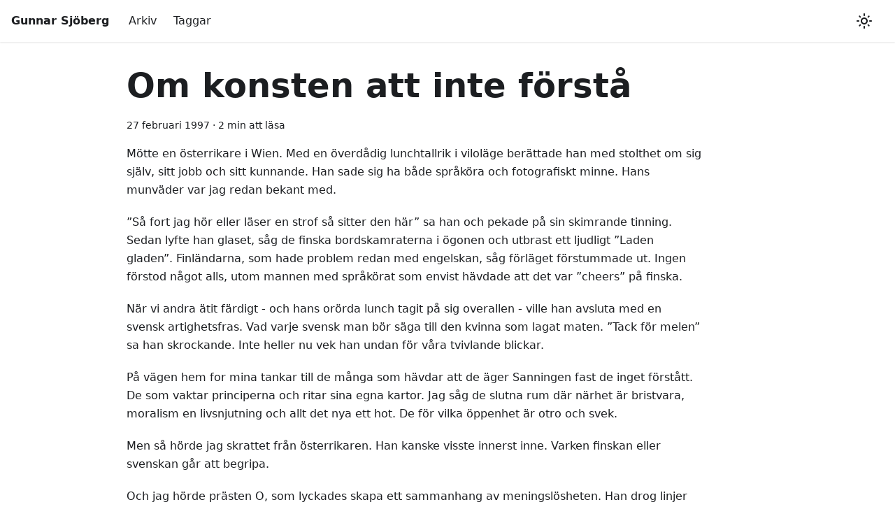

--- FILE ---
content_type: text/html; charset=utf-8
request_url: https://gunnarsjoberg.se/om-konsten-att-inte-forsta
body_size: 3235
content:
<!doctype html>
<html lang="sv" dir="ltr" class="blog-wrapper blog-post-page plugin-blog plugin-id-default">
<head>
<meta charset="UTF-8">
<meta name="generator" content="Docusaurus v2.2.0">
<title data-rh="true">Om konsten att inte förstå | Gunnar Sjöberg</title><meta data-rh="true" name="viewport" content="width=device-width,initial-scale=1"><meta data-rh="true" name="twitter:card" content="summary_large_image"><meta data-rh="true" property="og:url" content="https://gunnarsjoberg.se/om-konsten-att-inte-forsta"><meta data-rh="true" name="docusaurus_locale" content="sv"><meta data-rh="true" name="docusaurus_tag" content="default"><meta data-rh="true" name="docsearch:language" content="sv"><meta data-rh="true" name="docsearch:docusaurus_tag" content="default"><meta data-rh="true" property="og:title" content="Om konsten att inte förstå | Gunnar Sjöberg"><meta data-rh="true" name="description" content="Mötte en österrikare i Wien. Med en överdådig lunchtallrik i viloläge berättade han med stolthet om sig själv, sitt jobb och sitt kunnande. Han sade sig ha både språköra och fotografiskt minne. Hans munväder var jag redan bekant med."><meta data-rh="true" property="og:description" content="Mötte en österrikare i Wien. Med en överdådig lunchtallrik i viloläge berättade han med stolthet om sig själv, sitt jobb och sitt kunnande. Han sade sig ha både språköra och fotografiskt minne. Hans munväder var jag redan bekant med."><meta data-rh="true" property="og:type" content="article"><meta data-rh="true" property="article:published_time" content="1997-02-27T00:00:00.000Z"><meta data-rh="true" property="article:tag" content="Norrbottens Kuriren, Kultur"><link data-rh="true" rel="canonical" href="https://gunnarsjoberg.se/om-konsten-att-inte-forsta"><link data-rh="true" rel="alternate" href="https://gunnarsjoberg.se/om-konsten-att-inte-forsta" hreflang="sv"><link data-rh="true" rel="alternate" href="https://gunnarsjoberg.se/om-konsten-att-inte-forsta" hreflang="x-default"><link rel="alternate" type="application/rss+xml" href="/rss.xml" title="Gunnar Sjöberg RSS Feed">
<link rel="alternate" type="application/atom+xml" href="/atom.xml" title="Gunnar Sjöberg Atom Feed"><link rel="stylesheet" href="/assets/css/styles.9cd78f25.css">
<link rel="preload" href="/assets/js/runtime~main.a8e80181.js" as="script">
<link rel="preload" href="/assets/js/main.a7d707b0.js" as="script">
</head>
<body class="navigation-with-keyboard">
<script>!function(){function t(t){document.documentElement.setAttribute("data-theme",t)}var e=function(){var t=null;try{t=localStorage.getItem("theme")}catch(t){}return t}();t(null!==e?e:"light")}()</script><div id="__docusaurus">
<div role="region" aria-label="Hoppa till huvudinnehåll"><a class="skipToContent_fXgn" href="#docusaurus_skipToContent_fallback">Hoppa till huvudinnehåll</a></div><nav class="navbar navbar--fixed-top"><div class="navbar__inner"><div class="navbar__items"><button aria-label="Toggle navigation bar" aria-expanded="false" class="navbar__toggle clean-btn" type="button"><svg width="30" height="30" viewBox="0 0 30 30" aria-hidden="true"><path stroke="currentColor" stroke-linecap="round" stroke-miterlimit="10" stroke-width="2" d="M4 7h22M4 15h22M4 23h22"></path></svg></button><a class="navbar__brand" href="/"><b class="navbar__title text--truncate">Gunnar Sjöberg</b></a><a class="navbar__item navbar__link" href="/arkiv">Arkiv</a><a class="navbar__item navbar__link" href="/taggar">Taggar</a></div><div class="navbar__items navbar__items--right"><div class="toggle_vylO colorModeToggle_DEke"><button class="clean-btn toggleButton_gllP toggleButtonDisabled_aARS" type="button" disabled="" title="Växla mellan mörkt och ljust utseende (currently ljust utseende)" aria-label="Växla mellan mörkt och ljust utseende (currently ljust utseende)" aria-live="polite"><svg viewBox="0 0 24 24" width="24" height="24" class="lightToggleIcon_pyhR"><path fill="currentColor" d="M12,9c1.65,0,3,1.35,3,3s-1.35,3-3,3s-3-1.35-3-3S10.35,9,12,9 M12,7c-2.76,0-5,2.24-5,5s2.24,5,5,5s5-2.24,5-5 S14.76,7,12,7L12,7z M2,13l2,0c0.55,0,1-0.45,1-1s-0.45-1-1-1l-2,0c-0.55,0-1,0.45-1,1S1.45,13,2,13z M20,13l2,0c0.55,0,1-0.45,1-1 s-0.45-1-1-1l-2,0c-0.55,0-1,0.45-1,1S19.45,13,20,13z M11,2v2c0,0.55,0.45,1,1,1s1-0.45,1-1V2c0-0.55-0.45-1-1-1S11,1.45,11,2z M11,20v2c0,0.55,0.45,1,1,1s1-0.45,1-1v-2c0-0.55-0.45-1-1-1C11.45,19,11,19.45,11,20z M5.99,4.58c-0.39-0.39-1.03-0.39-1.41,0 c-0.39,0.39-0.39,1.03,0,1.41l1.06,1.06c0.39,0.39,1.03,0.39,1.41,0s0.39-1.03,0-1.41L5.99,4.58z M18.36,16.95 c-0.39-0.39-1.03-0.39-1.41,0c-0.39,0.39-0.39,1.03,0,1.41l1.06,1.06c0.39,0.39,1.03,0.39,1.41,0c0.39-0.39,0.39-1.03,0-1.41 L18.36,16.95z M19.42,5.99c0.39-0.39,0.39-1.03,0-1.41c-0.39-0.39-1.03-0.39-1.41,0l-1.06,1.06c-0.39,0.39-0.39,1.03,0,1.41 s1.03,0.39,1.41,0L19.42,5.99z M7.05,18.36c0.39-0.39,0.39-1.03,0-1.41c-0.39-0.39-1.03-0.39-1.41,0l-1.06,1.06 c-0.39,0.39-0.39,1.03,0,1.41s1.03,0.39,1.41,0L7.05,18.36z"></path></svg><svg viewBox="0 0 24 24" width="24" height="24" class="darkToggleIcon_wfgR"><path fill="currentColor" d="M9.37,5.51C9.19,6.15,9.1,6.82,9.1,7.5c0,4.08,3.32,7.4,7.4,7.4c0.68,0,1.35-0.09,1.99-0.27C17.45,17.19,14.93,19,12,19 c-3.86,0-7-3.14-7-7C5,9.07,6.81,6.55,9.37,5.51z M12,3c-4.97,0-9,4.03-9,9s4.03,9,9,9s9-4.03,9-9c0-0.46-0.04-0.92-0.1-1.36 c-0.98,1.37-2.58,2.26-4.4,2.26c-2.98,0-5.4-2.42-5.4-5.4c0-1.81,0.89-3.42,2.26-4.4C12.92,3.04,12.46,3,12,3L12,3z"></path></svg></button></div><div class="searchBox_ZlJk"></div></div></div><div role="presentation" class="navbar-sidebar__backdrop"></div></nav><div id="docusaurus_skipToContent_fallback" class="main-wrapper mainWrapper_z2l0"><div class="container margin-vert--lg"><div class="row"><main class="col col--9 col--offset-1" itemscope="" itemtype="http://schema.org/Blog"><article itemprop="blogPost" itemscope="" itemtype="http://schema.org/BlogPosting"><header><h1 class="title_f1Hy" itemprop="headline">Om konsten att inte förstå</h1><div class="container_mt6G margin-vert--md"><time datetime="1997-02-27T00:00:00.000Z" itemprop="datePublished">27 februari 1997</time> · <!-- -->2 min att läsa</div></header><div id="post-content" class="markdown" itemprop="articleBody"><p>Mötte en österrikare i Wien. Med en överdådig lunchtallrik i viloläge berättade han med stolthet om sig själv, sitt jobb och sitt kunnande. Han sade sig ha både språköra och fotografiskt minne. Hans munväder var jag redan bekant med.</p><p>”Så fort jag hör eller läser en strof så sitter den här” sa han och pekade på sin skimrande tinning. Sedan lyfte han glaset, såg de finska bordskamraterna i ögonen och utbrast ett ljudligt ”Laden gladen”. Finländarna, som hade problem redan med engelskan, såg förläget förstummade ut. Ingen förstod något alls, utom mannen med språkörat som envist hävdade att det var ”cheers” på finska.</p><p>När vi andra ätit färdigt - och hans orörda lunch tagit på sig overallen - ville han avsluta med en svensk artighetsfras. Vad varje svensk man bör säga till den kvinna som lagat maten. ”Tack för melen” sa han skrockande. Inte heller nu vek han undan för våra tvivlande blickar.</p><p>På vägen hem for mina tankar till de många som hävdar att de äger Sanningen fast de inget förstått. De som vaktar principerna och ritar sina egna kartor. Jag såg de slutna rum där närhet är bristvara, moralism en livsnjutning och allt det nya ett hot. De för vilka öppenhet är otro och svek. </p><p>Men så hörde jag skrattet från österrikaren. Han kanske visste innerst inne. Varken finskan eller svenskan går att begripa. </p><p>Och jag hörde prästen O, som lyckades skapa ett sammanhang av meningslösheten. Han drog linjer framåt och bakåt i tiden, med det obegripliga som den röda tråden.</p><p>Allting är alltid mycket mer komplicerat än det ser ut att vara. Fråga pappan som lovat laga 10-åringens cykel. Han vet.</p><p>Vid nästa bjudning ska jag höja glaset i en Laden gladen för den fria tanken. Och tacka kvinnan för melen som en hyllning till gåtfullheten.</p><p>/Gunnar Sjöberg</p></div><footer class="row docusaurus-mt-lg blogPostFooterDetailsFull_mRVl"><div class="col"><b>Taggar:</b><ul class="tags_jXut padding--none margin-left--sm"><li class="tag_QGVx"><a class="tag_zVej tagRegular_sFm0" href="/taggar/norrbottens-kuriren-kultur">Norrbottens Kuriren, Kultur</a></li></ul></div></footer></article><nav class="pagination-nav docusaurus-mt-lg" aria-label="Navigation av Blogginlägg"><a class="pagination-nav__link pagination-nav__link--prev" href="/klassiska-skuggor"><div class="pagination-nav__sublabel">Nyare Inlägg</div><div class="pagination-nav__label">Klassiska skuggor</div></a><a class="pagination-nav__link pagination-nav__link--next" href="/att-se-under-ytan"><div class="pagination-nav__sublabel">Äldre Inlägg</div><div class="pagination-nav__label">Att se under ytan</div></a></nav></main></div></div></div><footer class="footer"><div class="container container-fluid"><div class="footer__bottom text--center"><div class="footer__copyright">Copyright © 2023 Gunnar Sjöberg</div></div></div></footer></div>
<script src="/assets/js/runtime~main.a8e80181.js"></script>
<script src="/assets/js/main.a7d707b0.js"></script>
</body>
</html>

--- FILE ---
content_type: application/javascript; charset=utf-8
request_url: https://gunnarsjoberg.se/assets/js/ad377109.35211d2f.js
body_size: 1974
content:
"use strict";(self.webpackChunkgunnarsjoberg_se=self.webpackChunkgunnarsjoberg_se||[]).push([[91581],{3905:(e,t,n)=>{n.d(t,{Zo:()=>d,kt:()=>p});var r=n(67294);function a(e,t,n){return t in e?Object.defineProperty(e,t,{value:n,enumerable:!0,configurable:!0,writable:!0}):e[t]=n,e}function s(e,t){var n=Object.keys(e);if(Object.getOwnPropertySymbols){var r=Object.getOwnPropertySymbols(e);t&&(r=r.filter((function(t){return Object.getOwnPropertyDescriptor(e,t).enumerable}))),n.push.apply(n,r)}return n}function o(e){for(var t=1;t<arguments.length;t++){var n=null!=arguments[t]?arguments[t]:{};t%2?s(Object(n),!0).forEach((function(t){a(e,t,n[t])})):Object.getOwnPropertyDescriptors?Object.defineProperties(e,Object.getOwnPropertyDescriptors(n)):s(Object(n)).forEach((function(t){Object.defineProperty(e,t,Object.getOwnPropertyDescriptor(n,t))}))}return e}function l(e,t){if(null==e)return{};var n,r,a=function(e,t){if(null==e)return{};var n,r,a={},s=Object.keys(e);for(r=0;r<s.length;r++)n=s[r],t.indexOf(n)>=0||(a[n]=e[n]);return a}(e,t);if(Object.getOwnPropertySymbols){var s=Object.getOwnPropertySymbols(e);for(r=0;r<s.length;r++)n=s[r],t.indexOf(n)>=0||Object.prototype.propertyIsEnumerable.call(e,n)&&(a[n]=e[n])}return a}var i=r.createContext({}),u=function(e){var t=r.useContext(i),n=t;return e&&(n="function"==typeof e?e(t):o(o({},t),e)),n},d=function(e){var t=u(e.components);return r.createElement(i.Provider,{value:t},e.children)},c="mdxType",m={inlineCode:"code",wrapper:function(e){var t=e.children;return r.createElement(r.Fragment,{},t)}},g=r.forwardRef((function(e,t){var n=e.components,a=e.mdxType,s=e.originalType,i=e.parentName,d=l(e,["components","mdxType","originalType","parentName"]),c=u(n),g=a,p=c["".concat(i,".").concat(g)]||c[g]||m[g]||s;return n?r.createElement(p,o(o({ref:t},d),{},{components:n})):r.createElement(p,o({ref:t},d))}));function p(e,t){var n=arguments,a=t&&t.mdxType;if("string"==typeof e||a){var s=n.length,o=new Array(s);o[0]=g;var l={};for(var i in t)hasOwnProperty.call(t,i)&&(l[i]=t[i]);l.originalType=e,l[c]="string"==typeof e?e:a,o[1]=l;for(var u=2;u<s;u++)o[u]=n[u];return r.createElement.apply(null,o)}return r.createElement.apply(null,n)}g.displayName="MDXCreateElement"},25990:(e,t,n)=>{n.r(t),n.d(t,{assets:()=>i,contentTitle:()=>o,default:()=>c,frontMatter:()=>s,metadata:()=>l,toc:()=>u});var r=n(87462),a=(n(67294),n(3905));const s={title:"Om konsten att inte f\xf6rst\xe5",slug:"om-konsten-att-inte-forsta",tags:[{label:"Norrbottens Kuriren, Kultur",permalink:"norrbottens-kuriren-kultur"}],hide_table_of_contents:!0},o=void 0,l={permalink:"/om-konsten-att-inte-forsta",source:"@site/blog/1997-02-27-om-konsten-att-inte-forsta.md",title:"Om konsten att inte f\xf6rst\xe5",description:"M\xf6tte en \xf6sterrikare i Wien. Med en \xf6verd\xe5dig lunchtallrik i vilol\xe4ge ber\xe4ttade han med stolthet om sig sj\xe4lv, sitt jobb och sitt kunnande. Han sade sig ha b\xe5de spr\xe5k\xf6ra och fotografiskt minne. Hans munv\xe4der var jag redan bekant med.",date:"1997-02-27T00:00:00.000Z",formattedDate:"27 februari 1997",tags:[{label:"Norrbottens Kuriren, Kultur",permalink:"/taggar/norrbottens-kuriren-kultur"}],readingTime:1.51,hasTruncateMarker:!0,authors:[],frontMatter:{title:"Om konsten att inte f\xf6rst\xe5",slug:"om-konsten-att-inte-forsta",tags:[{label:"Norrbottens Kuriren, Kultur",permalink:"norrbottens-kuriren-kultur"}],hide_table_of_contents:!0},prevItem:{title:"Klassiska skuggor",permalink:"/klassiska-skuggor"},nextItem:{title:"Att se under ytan",permalink:"/att-se-under-ytan"}},i={authorsImageUrls:[]},u=[],d={toc:u};function c(e){let{components:t,...n}=e;return(0,a.kt)("wrapper",(0,r.Z)({},d,n,{components:t,mdxType:"MDXLayout"}),(0,a.kt)("p",null,"M\xf6tte en \xf6sterrikare i Wien. Med en \xf6verd\xe5dig lunchtallrik i vilol\xe4ge ber\xe4ttade han med stolthet om sig sj\xe4lv, sitt jobb och sitt kunnande. Han sade sig ha b\xe5de spr\xe5k\xf6ra och fotografiskt minne. Hans munv\xe4der var jag redan bekant med."),(0,a.kt)("p",null,"\u201dS\xe5 fort jag h\xf6r eller l\xe4ser en strof s\xe5 sitter den h\xe4r\u201d sa han och pekade p\xe5 sin skimrande tinning. Sedan lyfte han glaset, s\xe5g de finska bordskamraterna i \xf6gonen och utbrast ett ljudligt \u201dLaden gladen\u201d. Finl\xe4ndarna, som hade problem redan med engelskan, s\xe5g f\xf6rl\xe4get f\xf6rstummade ut. Ingen f\xf6rstod n\xe5got alls, utom mannen med spr\xe5k\xf6rat som envist h\xe4vdade att det var \u201dcheers\u201d p\xe5 finska."),(0,a.kt)("p",null,"N\xe4r vi andra \xe4tit f\xe4rdigt - och hans or\xf6rda lunch tagit p\xe5 sig overallen - ville han avsluta med en svensk artighetsfras. Vad varje svensk man b\xf6r s\xe4ga till den kvinna som lagat maten. \u201dTack f\xf6r melen\u201d sa han skrockande. Inte heller nu vek han undan f\xf6r v\xe5ra tvivlande blickar."),(0,a.kt)("p",null,"P\xe5 v\xe4gen hem for mina tankar till de m\xe5nga som h\xe4vdar att de \xe4ger Sanningen fast de inget f\xf6rst\xe5tt. De som vaktar principerna och ritar sina egna kartor. Jag s\xe5g de slutna rum d\xe4r n\xe4rhet \xe4r bristvara, moralism en livsnjutning och allt det nya ett hot. De f\xf6r vilka \xf6ppenhet \xe4r otro och svek. "),(0,a.kt)("p",null,"Men s\xe5 h\xf6rde jag skrattet fr\xe5n \xf6sterrikaren. Han kanske visste innerst inne. Varken finskan eller svenskan g\xe5r att begripa. "),(0,a.kt)("p",null,"Och jag h\xf6rde pr\xe4sten O, som lyckades skapa ett sammanhang av meningsl\xf6sheten. Han drog linjer fram\xe5t och bak\xe5t i tiden, med det obegripliga som den r\xf6da tr\xe5den."),(0,a.kt)("p",null,"Allting \xe4r alltid mycket mer komplicerat \xe4n det ser ut att vara. Fr\xe5ga pappan som lovat laga 10-\xe5ringens cykel. Han vet."),(0,a.kt)("p",null,"Vid n\xe4sta bjudning ska jag h\xf6ja glaset i en Laden gladen f\xf6r den fria tanken. Och tacka kvinnan f\xf6r melen som en hyllning till g\xe5tfullheten."),(0,a.kt)("p",null,"/Gunnar Sj\xf6berg"))}c.isMDXComponent=!0}}]);

--- FILE ---
content_type: application/javascript; charset=utf-8
request_url: https://gunnarsjoberg.se/assets/js/ccc49370.667b0865.js
body_size: 1616
content:
"use strict";(self.webpackChunkgunnarsjoberg_se=self.webpackChunkgunnarsjoberg_se||[]).push([[46103],{98964:(e,t,n)=>{n.r(t),n.d(t,{default:()=>I});var a=n(67294),l=n(86010),r=n(1944),o=n(35281),i=n(9460),c=n(39058),s=n(78047),m=n(87462),u=n(95999),d=n(32244);function g(e){const{nextItem:t,prevItem:n}=e;return a.createElement("nav",{className:"pagination-nav docusaurus-mt-lg","aria-label":(0,u.I)({id:"theme.blog.post.paginator.navAriaLabel",message:"Blog post page navigation",description:"The ARIA label for the blog posts pagination"})},n&&a.createElement(d.Z,(0,m.Z)({},n,{subLabel:a.createElement(u.Z,{id:"theme.blog.post.paginator.newerPost",description:"The blog post button label to navigate to the newer/previous post"},"Newer Post")})),t&&a.createElement(d.Z,(0,m.Z)({},t,{subLabel:a.createElement(u.Z,{id:"theme.blog.post.paginator.olderPost",description:"The blog post button label to navigate to the older/next post"},"Older Post"),isNext:!0})))}function f(){const{assets:e,metadata:t}=(0,i.C)(),{title:n,description:l,date:o,tags:c,authors:s,frontMatter:m}=t,{keywords:u}=m,d=e.image??m.image;return a.createElement(r.d,{title:n,description:l,keywords:u,image:d},a.createElement("meta",{property:"og:type",content:"article"}),a.createElement("meta",{property:"article:published_time",content:o}),s.some((e=>e.url))&&a.createElement("meta",{property:"article:author",content:s.map((e=>e.url)).filter(Boolean).join(",")}),c.length>0&&a.createElement("meta",{property:"article:tag",content:c.map((e=>e.label)).join(",")}))}var v=n(86668);function p(e){const t=e.map((e=>({...e,parentIndex:-1,children:[]}))),n=Array(7).fill(-1);t.forEach(((e,t)=>{const a=n.slice(2,e.level);e.parentIndex=Math.max(...a),n[e.level]=t}));const a=[];return t.forEach((e=>{const{parentIndex:n,...l}=e;n>=0?t[n].children.push(l):a.push(l)})),a}function h(e){let{toc:t,minHeadingLevel:n,maxHeadingLevel:a}=e;return t.flatMap((e=>{const t=h({toc:e.children,minHeadingLevel:n,maxHeadingLevel:a});return function(e){return e.level>=n&&e.level<=a}(e)?[{...e,children:t}]:t}))}function b(e){const t=e.getBoundingClientRect();return t.top===t.bottom?b(e.parentNode):t}function L(e,t){let{anchorTopOffset:n}=t;const a=e.find((e=>b(e).top>=n));if(a){return function(e){return e.top>0&&e.bottom<window.innerHeight/2}(b(a))?a:e[e.indexOf(a)-1]??null}return e[e.length-1]??null}function E(){const e=(0,a.useRef)(0),{navbar:{hideOnScroll:t}}=(0,v.L)();return(0,a.useEffect)((()=>{e.current=t?0:document.querySelector(".navbar").clientHeight}),[t]),e}function H(e){const t=(0,a.useRef)(void 0),n=E();(0,a.useEffect)((()=>{if(!e)return()=>{};const{linkClassName:a,linkActiveClassName:l,minHeadingLevel:r,maxHeadingLevel:o}=e;function i(){const e=function(e){return Array.from(document.getElementsByClassName(e))}(a),i=function(e){let{minHeadingLevel:t,maxHeadingLevel:n}=e;const a=[];for(let l=t;l<=n;l+=1)a.push(`h${l}.anchor`);return Array.from(document.querySelectorAll(a.join()))}({minHeadingLevel:r,maxHeadingLevel:o}),c=L(i,{anchorTopOffset:n.current}),s=e.find((e=>c&&c.id===function(e){return decodeURIComponent(e.href.substring(e.href.indexOf("#")+1))}(e)));e.forEach((e=>{!function(e,n){n?(t.current&&t.current!==e&&t.current.classList.remove(l),e.classList.add(l),t.current=e):e.classList.remove(l)}(e,e===s)}))}return document.addEventListener("scroll",i),document.addEventListener("resize",i),i(),()=>{document.removeEventListener("scroll",i),document.removeEventListener("resize",i)}}),[e,n])}function N(e){let{toc:t,className:n,linkClassName:l,isChild:r}=e;return t.length?a.createElement("ul",{className:r?void 0:n},t.map((e=>a.createElement("li",{key:e.id},a.createElement("a",{href:`#${e.id}`,className:l??void 0,dangerouslySetInnerHTML:{__html:e.value}}),a.createElement(N,{isChild:!0,toc:e.children,className:n,linkClassName:l}))))):null}const x=a.memo(N);function k(e){let{toc:t,className:n="table-of-contents table-of-contents__left-border",linkClassName:l="table-of-contents__link",linkActiveClassName:r,minHeadingLevel:o,maxHeadingLevel:i,...c}=e;const s=(0,v.L)(),u=o??s.tableOfContents.minHeadingLevel,d=i??s.tableOfContents.maxHeadingLevel,g=function(e){let{toc:t,minHeadingLevel:n,maxHeadingLevel:l}=e;return(0,a.useMemo)((()=>h({toc:p(t),minHeadingLevel:n,maxHeadingLevel:l})),[t,n,l])}({toc:t,minHeadingLevel:u,maxHeadingLevel:d});return H((0,a.useMemo)((()=>{if(l&&r)return{linkClassName:l,linkActiveClassName:r,minHeadingLevel:u,maxHeadingLevel:d}}),[l,r,u,d])),a.createElement(x,(0,m.Z)({toc:g,className:n,linkClassName:l},c))}const C="tableOfContents_bqdL";function _(e){let{className:t,...n}=e;return a.createElement("div",{className:(0,l.Z)(C,"thin-scrollbar",t)},a.createElement(k,(0,m.Z)({},n,{linkClassName:"table-of-contents__link toc-highlight",linkActiveClassName:"table-of-contents__link--active"})))}function y(e){let{sidebar:t,children:n}=e;const{metadata:l,toc:r}=(0,i.C)(),{nextItem:o,prevItem:m,frontMatter:u}=l,{hide_table_of_contents:d,toc_min_heading_level:f,toc_max_heading_level:v}=u;return a.createElement(c.Z,{sidebar:t,toc:!d&&r.length>0?a.createElement(_,{toc:r,minHeadingLevel:f,maxHeadingLevel:v}):void 0},a.createElement(s.Z,null,n),(o||m)&&a.createElement(g,{nextItem:o,prevItem:m}))}function I(e){const t=e.content;return a.createElement(i.n,{content:e.content,isBlogPostPage:!0},a.createElement(r.FG,{className:(0,l.Z)(o.k.wrapper.blogPages,o.k.page.blogPostPage)},a.createElement(f,null),a.createElement(y,{sidebar:e.sidebar},a.createElement(t,null))))}}}]);

--- FILE ---
content_type: application/javascript; charset=utf-8
request_url: https://gunnarsjoberg.se/assets/js/814f3328.0d6881c0.js
body_size: -347
content:
"use strict";(self.webpackChunkgunnarsjoberg_se=self.webpackChunkgunnarsjoberg_se||[]).push([[52535],{45641:e=>{e.exports=JSON.parse('{"title":"Senast publicerat","items":[]}')}}]);

--- FILE ---
content_type: application/javascript; charset=utf-8
request_url: https://gunnarsjoberg.se/assets/js/6610c8e4.c0f09441.js
body_size: -264
content:
"use strict";(self.webpackChunkgunnarsjoberg_se=self.webpackChunkgunnarsjoberg_se||[]).push([[15643],{24469:e=>{e.exports=JSON.parse('{"name":"docusaurus-plugin-content-blog","id":"default"}')}}]);

--- FILE ---
content_type: application/javascript; charset=utf-8
request_url: https://gunnarsjoberg.se/assets/js/main.a7d707b0.js
body_size: 155561
content:
/*! For license information please see main.a7d707b0.js.LICENSE.txt */
(self.webpackChunkgunnarsjoberg_se=self.webpackChunkgunnarsjoberg_se||[]).push([[40179],{723:(e,t,n)=>{"use strict";n.d(t,{Z:()=>f});var a=n(67294),r=n(87462),o=n(68356),i=n.n(o),c=n(16887);const l={"007995e9":[()=>n.e(84629).then(n.bind(n,35691)),"@site/blog/2007-01-23-gud.md",35691],"00931cc3":[()=>n.e(55669).then(n.t.bind(n,92291,19)),"~blog/default/page-30-25c.json",92291],"0099fe24":[()=>n.e(14134).then(n.bind(n,55546)),"@site/blog/2011-11-08-vantan-vid-en-troskel.md?truncated=true",55546],"00b2b4b7":[()=>n.e(8412).then(n.bind(n,11269)),"@site/blog/2009-03-24-ekande-brons-och-skrallande-cymbaler.md?truncated=true",11269],"01a85c17":[()=>Promise.all([n.e(40532),n.e(64013)]).then(n.bind(n,91223)),"@theme/BlogTagsListPage",91223],"01a9c2cc":[()=>n.e(71869).then(n.bind(n,28812)),"@site/blog/2005-06-14-luthers-lilla-sommarkatekes.md?truncated=true",28812],"01b7501a":[()=>n.e(58605).then(n.t.bind(n,82974,19)),"~blog/default/taggar-norrbottens-kuriren-tema-insikt-page-17-8d2.json",82974],"01f00cfa":[()=>n.e(45103).then(n.bind(n,26170)),"@site/blog/2006-01-10-frid.md",26170],"022cac83":[()=>n.e(19495).then(n.t.bind(n,52686,19)),"~blog/default/taggar-norrbottens-kuriren-tema-insikt-page-10-c37-list.json",52686],"03297f34":[()=>n.e(61655).then(n.bind(n,26544)),"@site/blog/2000-08-09-roses-stolthet-com.md?truncated=true",26544],"033d0b5f":[()=>n.e(25542).then(n.bind(n,34230)),"@site/blog/1997-04-23-klassiska-skuggor.md?truncated=true",34230],"03b3ace1":[()=>n.e(25939).then(n.bind(n,69602)),"@site/blog/2003-05-27-det-svara-med-familj.md",69602],"04383914":[()=>n.e(74278).then(n.bind(n,64673)),"@site/blog/2006-03-25-foretagaranda.md?truncated=true",64673],"04663917":[()=>n.e(65573).then(n.bind(n,28992)),"@site/blog/2006-02-07-gubbsnack.md",28992],"04c0d7dc":[()=>n.e(18100).then(n.bind(n,15005)),"@site/blog/2004-09-21-say-no-more.md?truncated=true",15005],"05f9f1e2":[()=>n.e(44401).then(n.bind(n,94929)),"@site/blog/2007-06-08-fylla-fullkorn.md?truncated=true",94929],"061aa748":[()=>n.e(92305).then(n.bind(n,85218)),"@site/blog/2007-01-23-gud.md?truncated=true",85218],"0622aa6e":[()=>n.e(2937).then(n.bind(n,12300)),"@site/blog/2005-01-30-utan-jamforelse.md?truncated=true",12300],"062ef54d":[()=>n.e(70311).then(n.bind(n,93135)),"@site/blog/2009-05-19-hoger-vanster-om.md?truncated=true",93135],"0660462b":[()=>n.e(39972).then(n.bind(n,65053)),"@site/blog/2013-02-19-inte-var-det-battre-forr.md",65053],"06f50660":[()=>n.e(52176).then(n.bind(n,30505)),"@site/blog/2012-01-03-jag-vill-finna-svaret.md",30505],"06f8244e":[()=>n.e(60231).then(n.bind(n,63459)),"@site/blog/2004-08-24-leva-i-klam.md?truncated=true",63459],"08c3555e":[()=>n.e(6720).then(n.bind(n,94652)),"@site/blog/2000-10-29-undantag.md?truncated=true",94652],"09fbb6bd":[()=>n.e(95964).then(n.t.bind(n,41679,19)),"~blog/default/page-16-d6c.json",41679],"0acd848e":[()=>n.e(99254).then(n.bind(n,78440)),"@site/blog/2010-03-23-ett-verkligt-samtal-tror-jag.md?truncated=true",78440],"0b52171b":[()=>n.e(95497).then(n.bind(n,58506)),"@site/blog/1999-11-25-demoner-i-tiden.md?truncated=true",58506],"0c071de2":[()=>n.e(80321).then(n.t.bind(n,23125,19)),"~blog/default/page-2-b45.json",23125],"0c5ccbe9":[()=>n.e(89610).then(n.bind(n,73144)),"@site/blog/2004-02-02-knyta-knutar.md",73144],"0d3a6fa6":[()=>n.e(85238).then(n.bind(n,97019)),"@site/blog/2004-11-07-berom.md",97019],"0dad3eb1":[()=>n.e(44728).then(n.bind(n,20048)),"@site/blog/2003-11-09-saljes-solidaritet.md",20048],"0dbaf516":[()=>n.e(89015).then(n.bind(n,67976)),"@site/blog/2008-03-04-jag.md?truncated=true",67976],"0e4aa51d":[()=>n.e(40264).then(n.bind(n,31947)),"@site/blog/1999-11-29-grans.md?truncated=true",31947],"0e9c5b01":[()=>n.e(77186).then(n.bind(n,47874)),"@site/blog/1997-12-08-ljust-morker.md?truncated=true",47874],"0f05afe8":[()=>n.e(26745).then(n.bind(n,32676)),"@site/blog/2001-04-28-mjuka-man.md",32676],"0f4337f9":[()=>n.e(97032).then(n.bind(n,65361)),"@site/blog/2005-03-06-tvartom.md",65361],"0f5b90f9":[()=>n.e(74770).then(n.bind(n,21426)),"@site/blog/1998-08-16-alska.md?truncated=true",21426],"0f66ecd9":[()=>n.e(83589).then(n.bind(n,63747)),"@site/blog/1999-04-06-misstag.md",63747],"0f6f2ca2":[()=>n.e(65316).then(n.bind(n,69259)),"@site/blog/2009-09-22-folket-bygger-landet.md?truncated=true",69259],"0ffa78ba":[()=>n.e(21063).then(n.bind(n,50729)),"@site/blog/2000-08-07-san-sebastian-samband-nu.md",50729],"1051c031":[()=>n.e(20444).then(n.bind(n,99413)),"@site/blog/2004-10-19-beratta-ditt-liv.md",99413],"109c6f82":[()=>n.e(26835).then(n.bind(n,88908)),"@site/blog/2012-01-03-jag-vill-finna-svaret.md?truncated=true",88908],"10a6bfbb":[()=>n.e(41043).then(n.t.bind(n,12981,19)),"~blog/default/taggar-norrbottens-kuriren-kultur-page-6-af5.json",12981],"10c9f849":[()=>n.e(20232).then(n.bind(n,60164)),"@site/blog/2006-01-10-frid.md?truncated=true",60164],"1122feb3":[()=>n.e(74234).then(n.bind(n,25681)),"@site/blog/2003-10-14-fri-att-leva.md",25681],"1134e35e":[()=>n.e(79787).then(n.bind(n,21515)),"@site/blog/2010-11-09-resfeber.md?truncated=true",21515],"11406ff8":[()=>n.e(82855).then(n.bind(n,31783)),"@site/blog/2008-03-04-jag.md",31783],"11452a92":[()=>n.e(11563).then(n.bind(n,76240)),"@site/blog/2008-12-02-tillbaka.md",76240],"11465bfe":[()=>n.e(77538).then(n.bind(n,58006)),"@site/blog/2003-05-13-fantasi-ger-liv.md?truncated=true",58006],"11651ddd":[()=>n.e(96003).then(n.bind(n,34273)),"@site/blog/2007-05-22-se-det-som-ar.md?truncated=true",34273],"11bf4fc2":[()=>n.e(6176).then(n.bind(n,41088)),"@site/blog/2008-02-19-schlageryra.md",41088],"11cf2cba":[()=>n.e(29791).then(n.bind(n,28571)),"@site/blog/1999-11-29-grans.md",28571],"11fcc9c2":[()=>n.e(7112).then(n.bind(n,59884)),"@site/blog/1999-12-08-oken.md?truncated=true",59884],"120420b8":[()=>n.e(84029).then(n.bind(n,92919)),"@site/blog/2009-02-24-konst-och-religion.md",92919],"12cbeba7":[()=>n.e(56508).then(n.t.bind(n,16134,19)),"~blog/default/page-29-e3c.json",16134],"12eb65a4":[()=>n.e(95617).then(n.bind(n,42504)),"@site/blog/2011-04-12-att-vanda-sitt-ansikte-till-den-andre.md?truncated=true",42504],"130db4b8":[()=>n.e(84744).then(n.bind(n,89863)),"@site/blog/2003-09-02-en-elandig-sanning.md?truncated=true",89863],"134eb81f":[()=>n.e(98538).then(n.t.bind(n,15546,19)),"~blog/default/taggar-norrbottens-kuriren-kultur-84e-list.json",15546],"139776cc":[()=>n.e(92941).then(n.bind(n,24730)),"@site/blog/2002-11-09-tragiska-man.md?truncated=true",24730],"13c5db47":[()=>n.e(44196).then(n.bind(n,68687)),"@site/blog/2009-06-16-att-sa-det-man-vill-skorda.md?truncated=true",68687],"13e5c6d5":[()=>n.e(65105).then(n.bind(n,4290)),"@site/blog/2004-05-02-korridorliv.md",4290],"1464fb13":[()=>n.e(12526).then(n.bind(n,54049)),"@site/blog/2003-12-23-narhetens-mysterium.md?truncated=true",54049],"14bb0205":[()=>n.e(23990).then(n.t.bind(n,24645,19)),"~blog/default/taggar-norrbottens-kuriren-kultur-page-8-bc2-list.json",24645],"14d7f862":[()=>n.e(84191).then(n.bind(n,99341)),"@site/blog/2005-03-01-nagon-har-gatt-fore.md",99341],"15b3a3c0":[()=>n.e(35465).then(n.bind(n,5949)),"@site/blog/2006-11-14-dodens-udd.md?truncated=true",5949],"15c40961":[()=>n.e(88578).then(n.bind(n,99575)),"@site/blog/2003-02-18-det-stinker.md",99575],"1617f75e":[()=>n.e(87616).then(n.bind(n,75674)),"@site/blog/2007-05-15-en-tva-tre.md?truncated=true",75674],"16c09593":[()=>n.e(75616).then(n.bind(n,18065)),"@site/blog/1999-02-08-balans.md?truncated=true",18065],"16dd5abf":[()=>n.e(98045).then(n.t.bind(n,90521,19)),"~blog/default/taggar-kyrkans-tidning-tv-kronikor-5fe.json",90521],"16f43d7d":[()=>n.e(5482).then(n.bind(n,3486)),"@site/blog/2012-10-29-halsa-for-halsans-skull.md",3486],"18c288fb":[()=>n.e(52199).then(n.bind(n,46231)),"@site/blog/2000-11-06-gladje.md",46231],"18d68040":[()=>n.e(88847).then(n.bind(n,10550)),"@site/blog/2001-05-21-ja.md?truncated=true",10550],"1923c2d6":[()=>n.e(55584).then(n.bind(n,62849)),"@site/blog/1999-11-16-stjarnor.md",62849],"1949f3e7":[()=>n.e(87008).then(n.bind(n,75182)),"@site/blog/1997-10-16-skyddsfaktor-100.md",75182],"195f280e":[()=>n.e(9676).then(n.bind(n,24170)),"@site/blog/2001-01-20-vantan.md?truncated=true",24170],"1995bb59":[()=>n.e(4963).then(n.bind(n,44732)),"@site/blog/2002-01-07-grannar.md",44732],"19a9cbee":[()=>n.e(3080).then(n.bind(n,59511)),"@site/blog/2012-12-11-faran-med-gud.md",59511],"1acf5a93":[()=>n.e(11657).then(n.bind(n,1419)),"@site/blog/2013-01-22-emotionell-matematik.md?truncated=true",1419],"1ae64464":[()=>n.e(99416).then(n.bind(n,8060)),"@site/blog/1997-10-03-skuld.md",8060],"1af8a623":[()=>n.e(36533).then(n.bind(n,44883)),"@site/blog/2004-03-14-lopsedlar.md",44883],"1b02863f":[()=>n.e(56267).then(n.bind(n,91823)),"@site/blog/1999-05-10-tillflykt.md",91823],"1b04225a":[()=>n.e(85265).then(n.bind(n,78688)),"@site/blog/2003-10-12-en-manniskas-styrka.md?truncated=true",78688],"1b34ec80":[()=>n.e(48020).then(n.bind(n,87055)),"@site/blog/2008-12-30-mellandagars-varde.md?truncated=true",87055],"1b472e45":[()=>n.e(76681).then(n.bind(n,58109)),"@site/blog/2004-05-04-mer-av-mig.md?truncated=true",58109],"1b7ed14a":[()=>n.e(93438).then(n.bind(n,79121)),"@site/blog/2013-01-22-emotionell-matematik.md",79121],"1baee20a":[()=>n.e(44528).then(n.bind(n,81047)),"@site/blog/2012-11-27-mannen-med-den-gula-vasten.md?truncated=true",81047],"1bc631d8":[()=>n.e(45313).then(n.bind(n,54141)),"@site/blog/2000-02-10-religionens-makt.md?truncated=true",54141],"1bdd4a0f":[()=>n.e(99578).then(n.bind(n,87629)),"@site/blog/1998-04-02-smarta.md",87629],"1ca1ccb6":[()=>n.e(381).then(n.bind(n,71213)),"@site/blog/2004-09-21-say-no-more.md",71213],"1cdf2c5f":[()=>n.e(60169).then(n.bind(n,73831)),"@site/blog/2003-05-25-manniskan-ar-meningen.md?truncated=true",73831],"1d8bf84a":[()=>n.e(74369).then(n.bind(n,70389)),"@site/blog/2000-01-13-gudlos.md?truncated=true",70389],"1dfadd98":[()=>n.e(20530).then(n.bind(n,28674)),"@site/blog/2008-01-08-svep-ditt-liv.md",28674],"1e01c27c":[()=>n.e(5105).then(n.bind(n,66778)),"@site/blog/2007-04-17-mellan-oronen.md?truncated=true",66778],"1e10e8fd":[()=>n.e(79205).then(n.bind(n,7338)),"@site/blog/2002-09-22-pa-vag.md?truncated=true",7338],"1e2e64b2":[()=>n.e(97876).then(n.bind(n,3114)),"@site/blog/2002-12-03-it-stjiljes.md",3114],"1f03093c":[()=>n.e(68803).then(n.bind(n,94015)),"@site/blog/2002-08-25-svepskal.md",94015],"1f403b53":[()=>n.e(93728).then(n.bind(n,88923)),"@site/blog/2006-05-02-tradlos-tillvaro.md",88923],"1fb711ae":[()=>n.e(76305).then(n.bind(n,10051)),"@site/blog/2002-11-21-kristus-ar-skillnaden.md?truncated=true",10051],"1fba397a":[()=>n.e(94354).then(n.bind(n,33114)),"@site/blog/2005-05-17-ett-rikt-liv.md",33114],"1fcc1f02":[()=>n.e(37177).then(n.bind(n,82049)),"@site/blog/2001-02-02-drom.md",82049],"2092ecb2":[()=>n.e(81055).then(n.bind(n,55153)),"@site/blog/2005-12-13-ljus-i-morkret.md?truncated=true",55153],"20ade597":[()=>n.e(18044).then(n.bind(n,76479)),"@site/blog/2006-09-05-hjalp-mig.md",76479],"20d27ab3":[()=>n.e(10195).then(n.bind(n,38108)),"@site/blog/2008-04-29-hat.md",38108],"21aa93da":[()=>n.e(12634).then(n.t.bind(n,4839,19)),"~blog/default/taggar-naringsliv-norrbotten-page-2-7e8.json",4839],"21c2d5e4":[()=>n.e(51658).then(n.bind(n,63634)),"@site/blog/2007-11-13-gilla-laget.md",63634],"22057f88":[()=>n.e(62633).then(n.bind(n,19286)),"@site/blog/2008-12-16-akta-vara.md",19286],"2257a760":[()=>n.e(76668).then(n.bind(n,85157)),"@site/blog/2009-01-13-aldrig-aldrig-mer.md",85157],"226700de":[()=>n.e(16035).then(n.t.bind(n,41961,19)),"~blog/default/page-25-52d.json",41961],"226a0aaf":[()=>n.e(57705).then(n.bind(n,63149)),"@site/blog/2012-04-24-vi-ar-pa-en-bro.md?truncated=true",63149],"227eea2b":[()=>n.e(64093).then(n.bind(n,90180)),"@site/blog/2004-12-21-var-inte-radd.md",90180],"243a0843":[()=>n.e(25337).then(n.bind(n,54069)),"@site/blog/2011-08-16-nagot-storre.md",54069],24663952:[()=>n.e(81521).then(n.bind(n,37967)),"@site/blog/2010-10-11-vardet-av-beroring.md",37967],"247609df":[()=>n.e(26837).then(n.bind(n,133)),"@site/blog/2005-05-03-vidga-varlden.md?truncated=true",133],"24e62f8a":[()=>n.e(46243).then(n.bind(n,44570)),"@site/blog/2010-10-11-vardet-av-beroring.md?truncated=true",44570],"259907d8":[()=>n.e(57287).then(n.bind(n,67488)),"@site/blog/2010-12-07-nat-gott.md?truncated=true",67488],"25fd486c":[()=>n.e(34004).then(n.bind(n,86640)),"@site/blog/2007-04-18-sedd-och-synlig.md",86640],"262100e4":[()=>n.e(69609).then(n.bind(n,82759)),"@site/blog/2012-02-28-allting-har-sin-tid.md?truncated=true",82759],"26a33f68":[()=>n.e(58376).then(n.bind(n,69629)),"@site/blog/2007-10-02-chansning.md",69629],"270346fa":[()=>n.e(57975).then(n.t.bind(n,89424,19)),"~blog/default/page-28-907.json",89424],"270f03e8":[()=>n.e(16633).then(n.bind(n,43012)),"@site/blog/2004-03-23-livet-runt-en-buske.md?truncated=true",43012],"27383e0c":[()=>n.e(91598).then(n.bind(n,59724)),"@site/blog/2005-01-22-lagt-kort-ligger.md",59724],"27a6f8e5":[()=>n.e(21557).then(n.bind(n,15728)),"@site/blog/2004-05-25-leva-framat.md",15728],"2832e534":[()=>n.e(42476).then(n.t.bind(n,69870,19)),"~blog/default/page-13-99f.json",69870],"28933cea":[()=>n.e(69361).then(n.bind(n,15604)),"@site/blog/2008-11-18-inom-oss.md",15604],"28943d0b":[()=>n.e(50678).then(n.bind(n,26648)),"@site/blog/2005-03-22-murar-som-faller.md",26648],"29a770a2":[()=>n.e(52430).then(n.t.bind(n,92810,19)),"~blog/default/taggar-norrbottens-kuriren-tema-insikt-page-7-691.json",92810],"2b23176d":[()=>n.e(11062).then(n.bind(n,64397)),"@site/blog/1999-11-16-stjarnor.md?truncated=true",64397],"2b502e69":[()=>n.e(67193).then(n.bind(n,54139)),"@site/blog/2007-05-29-vemod.md",54139],"2b6d7f38":[()=>n.e(56579).then(n.bind(n,83135)),"@site/blog/2002-12-03-it-stjiljes.md?truncated=true",83135],"2b81cabd":[()=>n.e(34387).then(n.bind(n,45526)),"@site/blog/1997-11-17-understrommar.md",45526],"2b9692e5":[()=>n.e(62107).then(n.bind(n,38778)),"@site/blog/2005-10-11-allt-ar-mojligt.md",38778],"2c524654":[()=>n.e(13248).then(n.bind(n,83140)),"@site/blog/2005-01-22-lagt-kort-ligger.md?truncated=true",83140],"2c97e585":[()=>n.e(95247).then(n.bind(n,4018)),"@site/blog/2000-03-01-en-fraga-om-centrum.md",4018],"2d15349a":[()=>n.e(9371).then(n.bind(n,96284)),"@site/blog/2008-10-07-styrkan-med-kyrkan.md?truncated=true",96284],"2d8232e2":[()=>n.e(28670).then(n.bind(n,98208)),"@site/blog/2010-02-09-lulea-korpilombolo-lulea.md",98208],"2dac46e6":[()=>n.e(57652).then(n.bind(n,62973)),"@site/blog/2000-08-05-lulea-langtan-com.md",62973],"2dbd84b3":[()=>n.e(56597).then(n.bind(n,26676)),"@site/blog/1998-10-26-doda-kanslor.md",26676],"2de5257f":[()=>n.e(62580).then(n.bind(n,57308)),"@site/blog/1998-08-20-omkord.md",57308],"2effa0f6":[()=>n.e(30051).then(n.t.bind(n,61323,19)),"~blog/default/taggar-norrbottens-kuriren-kultur-page-3-3e8.json",61323],"2f86ab27":[()=>n.e(89416).then(n.bind(n,80728)),"@site/blog/2010-05-04-att-leva-med-sig-sjalv.md?truncated=true",80728],"2fd16ad6":[()=>n.e(216).then(n.bind(n,36700)),"@site/blog/2001-09-18-opium.md",36700],"2fd679b2":[()=>n.e(13611).then(n.bind(n,60207)),"@site/blog/2003-04-15-stilla-vecka.md?truncated=true",60207],"307cb56d":[()=>n.e(79602).then(n.bind(n,45303)),"@site/blog/2000-11-06-gladje.md?truncated=true",45303],"3086a603":[()=>n.e(6661).then(n.bind(n,33144)),"@site/blog/2010-12-21-en-jul-i-talt.md",33144],"30d90cf2":[()=>n.e(34811).then(n.bind(n,88386)),"@site/blog/2004-05-04-mer-av-mig.md",88386],"30fa22a5":[()=>n.e(77475).then(n.bind(n,84314)),"@site/blog/2003-05-04-humbug.md",84314],"3161d13b":[()=>n.e(71082).then(n.bind(n,96512)),"@site/blog/1998-05-04-brand.md?truncated=true",96512],"31d1eb3c":[()=>n.e(94801).then(n.bind(n,61580)),"@site/blog/2006-10-04-inre-rum.md?truncated=true",61580],"320d9d3a":[()=>n.e(3729).then(n.bind(n,85233)),"@site/blog/2003-11-09-saljes-solidaritet.md?truncated=true",85233],"323b90a1":[()=>n.e(79719).then(n.bind(n,76160)),"@site/blog/2006-10-31-vit-som-sno.md",76160],"3283a89e":[()=>n.e(33400).then(n.t.bind(n,86331,19)),"~blog/default/taggar-norrbottens-kuriren-tema-insikt-page-5-231-list.json",86331],"32b559ff":[()=>n.e(81054).then(n.bind(n,70664)),"@site/blog/2002-08-25-svepskal.md?truncated=true",70664],"333221bc":[()=>n.e(57013).then(n.bind(n,7334)),"@site/blog/2008-04-15-ken-lee.md?truncated=true",7334],"33543e6c":[()=>n.e(74738).then(n.bind(n,80627)),"@site/blog/2012-12-11-faran-med-gud.md?truncated=true",80627],"3386eb0e":[()=>n.e(26429).then(n.bind(n,20399)),"@site/blog/2011-03-15-mellanrummets-mening.md",20399],"33b31cbe":[()=>n.e(45867).then(n.bind(n,94296)),"@site/blog/2004-11-02-lang-sikt.md",94296],"33b902e6":[()=>n.e(69411).then(n.bind(n,9716)),"@site/blog/1999-03-22-helighet.md?truncated=true",9716],"33bedbd7":[()=>n.e(61698).then(n.bind(n,84072)),"@site/blog/2005-10-04-en-sista-replik.md",84072],"33dd9a15":[()=>n.e(12002).then(n.bind(n,4058)),"@site/blog/2011-03-29-en-sjukt-bra-kronika.md",4058],"33ef4bcb":[()=>n.e(32522).then(n.bind(n,74782)),"@site/blog/2000-08-16-le-muy-sorg-com.md",74782],"3434ce00":[()=>n.e(4119).then(n.bind(n,62744)),"@site/blog/2005-12-06-berattelser-om-livet.md?truncated=true",62744],"346cb7d4":[()=>n.e(70774).then(n.bind(n,23092)),"@site/blog/2004-12-31-att-vara-i-det-som-ar.md?truncated=true",23092],"34a1e226":[()=>n.e(50079).then(n.bind(n,63734)),"@site/blog/2010-03-09-misstag-har-ocksa-en-mening.md",63734],"35293ec4":[()=>n.e(27697).then(n.t.bind(n,14,19)),"~blog/default/page-20-038.json",14],35298088:[()=>n.e(47013).then(n.bind(n,57795)),"@site/blog/2003-06-16-en-hemkansla-mitt-i-steget.md",57795],"35fbb6c7":[()=>n.e(73892).then(n.bind(n,69998)),"@site/blog/1999-08-19-hastar-hattar-och-en-helig-vag.md",69998],"35fee7d2":[()=>n.e(71184).then(n.bind(n,86057)),"@site/blog/2009-04-21-att-leva-rock-n-roll.md?truncated=true",86057],"3664d26c":[()=>n.e(12206).then(n.bind(n,68581)),"@site/blog/2005-09-04-varmt-vatten.md",68581],"37cace17":[()=>n.e(96947).then(n.bind(n,36625)),"@site/blog/2004-12-31-att-vara-i-det-som-ar.md",36625],"382893a2":[()=>n.e(42731).then(n.bind(n,17896)),"@site/blog/2008-05-27-till-hosten.md?truncated=true",17896],"38d8699e":[()=>n.e(50471).then(n.t.bind(n,97481,19)),"~blog/default/page-15-208.json",97481],"391c847d":[()=>n.e(19374).then(n.bind(n,41975)),"@site/blog/2009-12-15-en-adel-kamp-for-oppenhet.md?truncated=true",41975],"3a2ac62d":[()=>n.e(25095).then(n.bind(n,89005)),"@site/blog/2004-09-05-osaker-trygghet.md",89005],"3a860274":[()=>n.e(17670).then(n.bind(n,66579)),"@site/blog/1998-10-26-doda-kanslor.md?truncated=true",66579],"3a9d00cb":[()=>n.e(16789).then(n.bind(n,89386)),"@site/blog/2010-04-06-en-predikan-om-trost.md",89386],"3b987f84":[()=>n.e(33229).then(n.bind(n,95920)),"@site/blog/2009-06-02-men-sa-trevligt.md?truncated=true",95920],"3b9dfc51":[()=>n.e(32946).then(n.bind(n,88823)),"@site/blog/2009-02-10-ord.md",88823],"3c931ae0":[()=>n.e(42790).then(n.bind(n,494)),"@site/blog/2003-12-09-sok-gladjen.md?truncated=true",494],"3d10e251":[()=>n.e(6652).then(n.bind(n,57044)),"@site/blog/2009-01-13-aldrig-aldrig-mer.md?truncated=true",57044],"3d2e4c6a":[()=>n.e(19049).then(n.bind(n,52327)),"@site/blog/1998-01-07-tomgang.md",52327],"3d33a49d":[()=>n.e(43599).then(n.t.bind(n,32829,19)),"~blog/default/taggar-norrbottens-kuriren-kultur-page-8-bc2.json",32829],"3d3d90da":[()=>n.e(13756).then(n.bind(n,72083)),"@site/blog/2005-05-31-is-i-magen.md",72083],"3d4548b6":[()=>n.e(89053).then(n.t.bind(n,99060,19)),"~blog/default/taggar-artiklar-b22.json",99060],"3d5cdce9":[()=>n.e(6069).then(n.bind(n,96821)),"@site/blog/2003-10-14-fri-att-leva.md?truncated=true",96821],"3dae87be":[()=>n.e(63748).then(n.t.bind(n,13696,19)),"~blog/default/taggar-norrbottens-kuriren-tema-insikt-page-6-6d4.json",13696],"3dd3d817":[()=>n.e(82613).then(n.bind(n,89463)),"@site/blog/2004-11-02-lang-sikt.md?truncated=true",89463],"3ea28e4a":[()=>n.e(13532).then(n.bind(n,44279)),"@site/blog/2006-04-04-det-ar-nanting-med-wales.md?truncated=true",44279],"3eb72e7c":[()=>n.e(35679).then(n.bind(n,4630)),"@site/blog/2005-10-04-en-sista-replik.md?truncated=true",4630],"3f5fc9d3":[()=>n.e(36810).then(n.bind(n,93248)),"@site/blog/2006-02-19-underskattad-vanlighet.md",93248],"3f7746dc":[()=>n.e(69320).then(n.bind(n,94288)),"@site/blog/1998-04-20-hojder.md",94288],"3f954d76":[()=>n.e(87744).then(n.bind(n,15326)),"@site/blog/2006-02-21-tid-pa-tvarsen.md",15326],"3f9725cb":[()=>n.e(436).then(n.bind(n,93936)),"@site/blog/2006-05-16-franska-trick.md",93936],"400f627e":[()=>n.e(64436).then(n.bind(n,69961)),"@site/blog/1998-05-25-tro.md",69961],"401e9e32":[()=>n.e(24018).then(n.bind(n,48410)),"@site/blog/1998-03-08-manskligt.md?truncated=true",48410],40446151:[()=>n.e(68132).then(n.bind(n,67567)),"@site/blog/2005-05-03-vidga-varlden.md",67567],"40b29727":[()=>n.e(71873).then(n.t.bind(n,28576,19)),"~blog/default/taggar-norrbottens-kuriren-tema-insikt-page-14-62d-list.json",28576],"40f3d503":[()=>n.e(2807).then(n.bind(n,6272)),"@site/blog/2003-09-30-att-valja-livet.md?truncated=true",6272],"411b25a7":[()=>n.e(1265).then(n.bind(n,99747)),"@site/blog/2006-09-12-utraderad.md?truncated=true",99747],"414cb5a8":[()=>n.e(92164).then(n.bind(n,63196)),"@site/blog/2012-01-31-den-motvillige-ledaren.md",63196],"420bc994":[()=>n.e(64914).then(n.bind(n,94248)),"@site/blog/2005-12-20-u-a.md?truncated=true",94248],"4278721f":[()=>n.e(73749).then(n.bind(n,82652)),"@site/blog/2011-06-07-kloka-tillsammans.md?truncated=true",82652],"42a2d5d4":[()=>n.e(77374).then(n.t.bind(n,25546,19)),"~blog/default/taggar-norrbottens-kuriren-tema-insikt-page-22-134-list.json",25546],"42f0716e":[()=>n.e(79959).then(n.bind(n,42980)),"@site/blog/2007-03-20-tryggarekan.md",42980],"42f95507":[()=>n.e(76667).then(n.bind(n,33496)),"@site/blog/1997-11-17-understrommar.md?truncated=true",33496],"434f2593":[()=>n.e(32539).then(n.bind(n,50412)),"@site/blog/2005-11-15-en-mycket-marklig-lista.md",50412],44561342:[()=>n.e(2966).then(n.bind(n,55725)),"@site/blog/2005-03-06-tvartom.md?truncated=true",55725],"446d748e":[()=>n.e(72806).then(n.t.bind(n,36585,19)),"~blog/default/taggar-naringsliv-norrbotten-page-4-f83-list.json",36585],"4479ea51":[()=>n.e(45318).then(n.bind(n,58732)),"@site/blog/2004-09-05-osaker-trygghet.md?truncated=true",58732],"44a2072c":[()=>n.e(29752).then(n.t.bind(n,47006,19)),"~blog/default/taggar-norrbottens-kuriren-tema-insikt-page-3-3fe.json",47006],"45103c7c":[()=>n.e(84730).then(n.bind(n,69427)),"@site/blog/2002-09-09-smak-pa-livet.md?truncated=true",69427],"451ddc41":[()=>n.e(98480).then(n.bind(n,77048)),"@site/blog/2008-04-01-tid-for-murar-att-falla.md",77048],"45b6c071":[()=>n.e(31973).then(n.bind(n,31335)),"@site/blog/2005-10-25-sagad-gren.md?truncated=true",31335],"45e274eb":[()=>n.e(56563).then(n.bind(n,8520)),"@site/blog/2003-05-27-det-svara-med-familj.md?truncated=true",8520],"466c2e91":[()=>n.e(97865).then(n.bind(n,56784)),"@site/blog/2008-09-09-hoppsan.md",56784],"467cab4d":[()=>n.e(66566).then(n.bind(n,56427)),"@site/blog/1997-10-26-moral.md?truncated=true",56427],"46fe992a":[()=>n.e(21742).then(n.bind(n,50042)),"@site/blog/2006-04-11-oppnade-ogon.md",50042],"485d0957":[()=>n.e(67535).then(n.bind(n,91485)),"@site/blog/2001-03-03-andnod.md?truncated=true",91485],"488ae372":[()=>n.e(52331).then(n.bind(n,95853)),"@site/blog/2003-11-25-hahajaja.md",95853],"488f567e":[()=>n.e(36824).then(n.bind(n,58623)),"@site/blog/2001-06-05-vi.md?truncated=true",58623],"48b07adc":[()=>n.e(71844).then(n.bind(n,44101)),"@site/blog/2007-11-20-nya-tider.md",44101],"48cdbcda":[()=>n.e(72730).then(n.t.bind(n,51412,19)),"~blog/default/taggar-norrbottens-kuriren-tema-insikt-page-23-b95-list.json",51412],"48d15199":[()=>n.e(30049).then(n.bind(n,99411)),"@site/blog/2001-08-01-arbete.md?truncated=true",99411],"4910ffd8":[()=>n.e(74302).then(n.bind(n,85786)),"@site/blog/2000-08-08-blauzac-ljuset-com.md?truncated=true",85786],"4959fc42":[()=>n.e(10240).then(n.t.bind(n,80897,19)),"~blog/default/page-14-0a2.json",80897],"496f6137":[()=>n.e(2317).then(n.bind(n,60770)),"@site/blog/2003-12-23-narhetens-mysterium.md",60770],"4a80cce7":[()=>n.e(98148).then(n.t.bind(n,97235,19)),"~blog/default/taggar-norrbottens-kuriren-tema-insikt-page-8-74a.json",97235],"4a859ab7":[()=>n.e(57177).then(n.bind(n,7175)),"@site/blog/2011-11-22-dar-sanningar-mots.md",7175],"4aaa7b6c":[()=>n.e(99881).then(n.bind(n,22574)),"@site/blog/2012-09-20-bortom-gapflabbet.md?truncated=true",22574],"4ada9dc0":[()=>n.e(16214).then(n.bind(n,33526)),"@site/blog/1998-12-07-fallen-angel.md?truncated=true",33526],"4b58a7aa":[()=>n.e(35796).then(n.bind(n,7952)),"@site/blog/2001-01-20-vantan.md",7952],"4b734f70":[()=>n.e(11912).then(n.bind(n,82964)),"@site/blog/2004-03-09-att-alska-sig-sjalv.md?truncated=true",82964],"4bdb45df":[()=>n.e(78413).then(n.bind(n,16260)),"@site/blog/2008-12-02-tillbaka.md?truncated=true",16260],"4bf35213":[()=>n.e(18618).then(n.bind(n,9155)),"@site/blog/2012-03-13-grymt-sa-grisen.md?truncated=true",9155],"4c3929c6":[()=>n.e(93822).then(n.bind(n,32483)),"@site/blog/2010-11-09-resfeber.md",32483],"4cbe2b72":[()=>n.e(99449).then(n.bind(n,84181)),"@site/blog/2013-04-02-punkt.md?truncated=true",84181],"4cd4df6d":[()=>n.e(40287).then(n.bind(n,39449)),"@site/blog/2008-11-04-just-nu.md",39449],"4d574cda":[()=>n.e(16146).then(n.bind(n,15686)),"@site/blog/2002-04-18-stold.md?truncated=true",15686],"4daf0cdd":[()=>n.e(61131).then(n.t.bind(n,70184,19)),"~blog/default/taggar-norrbottens-kuriren-tema-insikt-page-13-a0b.json",70184],"4ddb3758":[()=>n.e(85511).then(n.bind(n,42964)),"@site/blog/1999-08-29-vrede.md?truncated=true",42964],"4df839ee":[()=>n.e(66252).then(n.t.bind(n,72692,19)),"~blog/default/taggar-norrbottens-kuriren-kultur-page-4-374.json",72692],"4e48e9f2":[()=>n.e(58642).then(n.bind(n,57695)),"@site/blog/1998-06-21-skarvor.md",57695],"4ec33882":[()=>n.e(46190).then(n.bind(n,76948)),"@site/blog/2003-06-10-sanger-om-livet.md?truncated=true",76948],"4ecaa341":[()=>n.e(56612).then(n.t.bind(n,19082,19)),"~blog/default/taggar-norrbottens-kuriren-tema-insikt-page-9-701-list.json",19082],"4efda28f":[()=>n.e(63610).then(n.bind(n,3437)),"@site/blog/2003-11-25-hahajaja.md?truncated=true",3437],"4f11934c":[()=>n.e(45855).then(n.bind(n,49220)),"@site/blog/2010-01-26-goda-rad-ar-dyra.md?truncated=true",49220],"4fe67ee3":[()=>n.e(21367).then(n.t.bind(n,91111,19)),"~blog/default/taggar-kyrkans-tidning-tv-kronikor-5fe-list.json",91111],"505fce1d":[()=>n.e(66759).then(n.bind(n,49783)),"@site/blog/2003-01-07-vila-i-ovissheten.md",49783],"5072fce4":[()=>n.e(11533).then(n.bind(n,40861)),"@site/blog/1998-02-23-morker-som-ljus.md",40861],"50f17029":[()=>n.e(77265).then(n.bind(n,92579)),"@site/blog/1999-04-06-misstag.md?truncated=true",92579],"513a32b7":[()=>n.e(71935).then(n.t.bind(n,87572,19)),"~blog/default/taggar-norrbottens-kuriren-tema-insikt-page-12-499-list.json",87572],"517542bb":[()=>n.e(92851).then(n.bind(n,29165)),"@site/blog/2009-03-24-ekande-brons-och-skrallande-cymbaler.md",29165],"51e67716":[()=>n.e(92444).then(n.bind(n,38568)),"@site/blog/1998-09-14-vagen-tillbaka-kl-07-40-den-27-april-1997.md",38568],"5203bf24":[()=>n.e(31916).then(n.bind(n,75809)),"@site/blog/2010-04-20-gud-ar-inte-religios.md",75809],"524dc54c":[()=>n.e(32885).then(n.bind(n,69967)),"@site/blog/1998-08-16-alska.md",69967],"5270f8a0":[()=>n.e(50257).then(n.bind(n,55977)),"@site/blog/2009-03-08-vad-handlar-det-egentligen-om.md?truncated=true",55977],"527eebc7":[()=>n.e(97068).then(n.bind(n,67494)),"@site/blog/2009-05-04-nastan-storst-av-allt-ar-radslan.md",67494],"5328ffe8":[()=>n.e(50810).then(n.bind(n,7816)),"@site/blog/2004-04-06-under-livets-bage.md?truncated=true",7816],"53516e58":[()=>n.e(61892).then(n.bind(n,70541)),"@site/blog/2008-03-18-leva-med-minnen.md?truncated=true",70541],"53c37f47":[()=>n.e(70084).then(n.t.bind(n,97695,19)),"~blog/default/taggar-norrbottens-kuriren-tema-insikt-page-20-9ff-list.json",97695],"53e4a393":[()=>n.e(13669).then(n.bind(n,62048)),"@site/blog/2008-01-22-leva-stort.md",62048],"53ffbf23":[()=>n.e(98235).then(n.bind(n,30020)),"@site/blog/2011-12-06-varfor-ler-beata.md?truncated=true",30020],"54ab31cb":[()=>n.e(65425).then(n.bind(n,19783)),"@site/blog/2004-10-05-fridlyst.md",19783],"54c4967e":[()=>n.e(81257).then(n.bind(n,79118)),"@site/blog/2011-03-29-en-sjukt-bra-kronika.md?truncated=true",79118],"54cb095e":[()=>n.e(87009).then(n.t.bind(n,95159,19)),"~blog/default/page-26-a44.json",95159],"54d190ad":[()=>n.e(12615).then(n.bind(n,64729)),"@site/blog/1998-02-08-nu.md?truncated=true",64729],"54f432e6":[()=>n.e(51659).then(n.bind(n,83989)),"@site/blog/2006-12-05-musik-med-mening.md",83989],"5593741a":[()=>n.e(60417).then(n.bind(n,21972)),"@site/blog/2005-10-09-satsa-pa-dick-gordon.md",21972],"561819b6":[()=>n.e(54996).then(n.bind(n,75979)),"@site/blog/2001-08-07-hander.md",75979],56480741:[()=>n.e(74783).then(n.bind(n,64103)),"@site/blog/1999-08-29-vrede.md",64103],"565145f3":[()=>n.e(75320).then(n.t.bind(n,47007,19)),"~blog/default/taggar-norrbottens-kuriren-tema-insikt-page-19-694-list.json",47007],"5686392c":[()=>n.e(19174).then(n.bind(n,88512)),"@site/blog/2010-04-20-gud-ar-inte-religios.md?truncated=true",88512],"56e95bdf":[()=>n.e(94025).then(n.bind(n,88036)),"@site/blog/1998-03-16-vikt.md?truncated=true",88036],"57348bf3":[()=>n.e(99956).then(n.bind(n,87634)),"@site/blog/2000-02-10-religionens-makt.md",87634],"5745caea":[()=>n.e(36514).then(n.bind(n,97116)),"@site/blog/1998-01-07-tomgang.md?truncated=true",97116],"57fd55bc":[()=>n.e(72289).then(n.bind(n,77530)),"@site/blog/2012-04-09-bortom-berattelsen.md?truncated=true",77530],"580a5236":[()=>n.e(66553).then(n.bind(n,91301)),"@site/blog/2003-04-15-stilla-vecka.md",91301],"58733de5":[()=>n.e(10080).then(n.bind(n,41645)),"@site/blog/2008-05-13-granslost-varde.md?truncated=true",41645],"58934c45":[()=>n.e(73239).then(n.bind(n,18097)),"@site/blog/2003-12-09-sok-gladjen.md",18097],"58e71b42":[()=>n.e(45068).then(n.bind(n,47016)),"@site/blog/2008-06-10-vaxlande-molnighet.md?truncated=true",47016],"58fd8fb4":[()=>n.e(53105).then(n.bind(n,40278)),"@site/blog/2004-11-16-las-som-det-star.md",40278],"5993db3c":[()=>n.e(45845).then(n.bind(n,22817)),"@site/blog/2011-12-19-lat-barnen-komma-till-kyrkan.md",22817],"59b8bbf4":[()=>n.e(65831).then(n.t.bind(n,35321,19)),"~blog/default/taggar-norrbottens-kuriren-tema-insikt-page-18-615-list.json",35321],"59ffe1e3":[()=>n.e(94264).then(n.bind(n,15130)),"@site/blog/1999-11-24-hot.md?truncated=true",15130],"5b4c24d9":[()=>n.e(62203).then(n.bind(n,40669)),"@site/blog/2004-11-30-nya-samband.md?truncated=true",40669],"5b5fa49f":[()=>n.e(8599).then(n.bind(n,72538)),"@site/blog/2005-01-11-ur-noden-vaxer-omsorg.md?truncated=true",72538],"5bb1a410":[()=>n.e(1687).then(n.bind(n,35020)),"@site/blog/2011-04-26-vilken-varg-vinner.md?truncated=true",35020],"5bd6e52e":[()=>n.e(5772).then(n.bind(n,24303)),"@site/blog/2005-12-13-ljus-i-morkret.md",24303],"5bde4144":[()=>n.e(68591).then(n.bind(n,19037)),"@site/blog/2003-01-07-vila-i-ovissheten.md?truncated=true",19037],"5c2aff85":[()=>n.e(25415).then(n.bind(n,90927)),"@site/blog/2004-06-15-goda-nyheter.md?truncated=true",90927],"5c32f97b":[()=>n.e(12288).then(n.bind(n,6563)),"@site/blog/2011-06-07-kloka-tillsammans.md",6563],"5c40abc6":[()=>n.e(4786).then(n.bind(n,54002)),"@site/blog/2012-09-20-bortom-gapflabbet.md",54002],"5d6f0d79":[()=>n.e(85246).then(n.bind(n,36817)),"@site/blog/2003-11-11-phil-och-freud-har-en-sak-ihop.md?truncated=true",36817],"5e53eb93":[()=>n.e(60252).then(n.t.bind(n,26113,19)),"~blog/default/taggar-norrbottens-kuriren-kultur-page-7-821.json",26113],"5f81b25c":[()=>n.e(4889).then(n.t.bind(n,29492,19)),"~blog/default/page-27-eb3.json",29492],"5fd59203":[()=>n.e(78632).then(n.bind(n,27766)),"@site/blog/2004-05-02-korridorliv.md?truncated=true",27766],"5fedd709":[()=>n.e(79112).then(n.bind(n,55805)),"@site/blog/2012-09-04-stapla-om.md?truncated=true",55805],"5ffc52b7":[()=>n.e(81322).then(n.bind(n,60318)),"@site/blog/2010-09-14-vi-tar-vagen-till-hoger.md",60318],"5fff47f0":[()=>n.e(49987).then(n.bind(n,5710)),"@site/blog/2007-05-15-en-tva-tre.md",5710],"6003c8eb":[()=>n.e(63698).then(n.bind(n,16340)),"@site/blog/2005-02-08-antligen-en-ny-dag.md?truncated=true",16340],"600c63ef":[()=>n.e(55526).then(n.bind(n,16557)),"@site/blog/2001-05-21-ja.md",16557],"6093f82b":[()=>n.e(86017).then(n.t.bind(n,30708,19)),"~blog/default/page-9-361.json",30708],"60bc97e0":[()=>n.e(1793).then(n.bind(n,47813)),"@site/blog/2000-08-08-andorra-pengar-com.md",47813],"60f559d1":[()=>n.e(50771).then(n.bind(n,29852)),"@site/blog/2013-03-20-manniskan-och-elakheten.md",29852],"6137bef9":[()=>n.e(94696).then(n.bind(n,1637)),"@site/blog/1999-01-25-skugga.md?truncated=true",1637],"615beec6":[()=>n.e(14469).then(n.bind(n,37453)),"@site/blog/2011-02-15-som-att-gunga-i-en-bage.md?truncated=true",37453],"6170f8fa":[()=>n.e(99629).then(n.bind(n,2248)),"@site/blog/1997-10-26-moral.md",2248],"6194ca25":[()=>n.e(9439).then(n.bind(n,3446)),"@site/blog/2011-08-30-nedertagen-fran-himmelen.md",3446],"61a6651e":[()=>n.e(16814).then(n.bind(n,58979)),"@site/blog/2004-01-13-alskar-du-mig.md?truncated=true",58979],"61d3f925":[()=>n.e(8444).then(n.bind(n,2958)),"@site/blog/2012-02-28-allting-har-sin-tid.md",2958],"61df59c6":[()=>n.e(62971).then(n.bind(n,97296)),"@site/blog/2008-09-23-gudsfruktan.md?truncated=true",97296],"6215d962":[()=>n.e(10898).then(n.bind(n,35609)),"@site/blog/2010-03-09-misstag-har-ocksa-en-mening.md?truncated=true",35609],"621dc40a":[()=>n.e(13600).then(n.bind(n,29021)),"@site/blog/2001-04-05-langtan.md?truncated=true",29021],"62387ee3":[()=>n.e(92301).then(n.bind(n,69247)),"@site/blog/2007-10-16-murar-oss-emellan.md",69247],"6244c6f7":[()=>n.e(26275).then(n.bind(n,11670)),"@site/blog/2010-12-07-nat-gott.md",11670],"62c1fb81":[()=>n.e(59413).then(n.bind(n,28247)),"@site/blog/2010-06-15-meningen-med-franvaro.md?truncated=true",28247],"62da6b09":[()=>n.e(43420).then(n.bind(n,10136)),"@site/blog/2012-06-05-sverige-som-en-underbar-mix.md",10136],"635a92d5":[()=>n.e(47891).then(n.t.bind(n,72126,19)),"~blog/default/page-24-fbb.json",72126],"63674a83":[()=>n.e(20377).then(n.bind(n,30439)),"@site/blog/2011-01-18-det-gar-som-pa-rals.md",30439],"63c6f963":[()=>n.e(8055).then(n.t.bind(n,72766,19)),"~blog/default/taggar-norrbottens-kuriren-kultur-page-6-af5-list.json",72766],"648ea50c":[()=>n.e(62634).then(n.bind(n,26370)),"@site/blog/2003-04-02-skala-banan.md",26370],"64cfa405":[()=>n.e(21992).then(n.bind(n,94314)),"@site/blog/2001-05-20-stor.md",94314],"64fee92d":[()=>n.e(87703).then(n.t.bind(n,43302,19)),"~blog/default/taggar-artiklar-b22-list.json",43302],"6507b4ac":[()=>n.e(71933).then(n.bind(n,5930)),"@site/blog/2000-04-10-kyla.md",5930],"6530c30c":[()=>n.e(46596).then(n.bind(n,88365)),"@site/blog/2001-02-04-moten.md?truncated=true",88365],"660bc78b":[()=>n.e(74861).then(n.bind(n,45376)),"@site/blog/2009-08-25-kraften-i-mjukheten.md?truncated=true",45376],"6610c8e4":[()=>n.e(15643).then(n.t.bind(n,24469,19)),"/Users/sasjo/Development/repos/gunnarsjoberg.se/.docusaurus/docusaurus-plugin-content-blog/default/plugin-route-context-module-100.json",24469],"663db3a9":[()=>n.e(74962).then(n.bind(n,11850)),"@site/blog/2007-09-03-vad-ska-jag-bli-nar-jag-blir-stor.md",11850],"6669e527":[()=>n.e(56010).then(n.bind(n,71005)),"@site/blog/2013-02-05-den-dar-ensamheten.md",71005],"6692f358":[()=>n.e(10631).then(n.bind(n,8620)),"@site/blog/2008-11-18-inom-oss.md?truncated=true",8620],"669367cf":[()=>n.e(84976).then(n.t.bind(n,63729,19)),"~blog/default/taggar-norrbottens-kuriren-kultur-page-7-821-list.json",63729],"670328d2":[()=>n.e(18328).then(n.bind(n,49662)),"@site/blog/2001-06-05-vi.md",49662],"670cd510":[()=>n.e(51315).then(n.bind(n,50988)),"@site/blog/2011-01-18-det-gar-som-pa-rals.md?truncated=true",50988],"674fd421":[()=>n.e(74873).then(n.bind(n,71849)),"@site/blog/2011-07-10-det-enkla-och-svara-egentligen.md",71849],"6780162a":[()=>n.e(74725).then(n.bind(n,58118)),"@site/blog/2004-01-13-alskar-du-mig.md",58118],"67d572d3":[()=>n.e(62790).then(n.bind(n,56485)),"@site/blog/2012-04-24-vi-ar-pa-en-bro.md",56485],"67eb874c":[()=>n.e(83490).then(n.t.bind(n,96622,19)),"~blog/default/taggar-norrbottens-kuriren-tema-insikt-page-22-134.json",96622],"67f73f78":[()=>n.e(75292).then(n.bind(n,2726)),"@site/blog/2011-11-08-vantan-vid-en-troskel.md",2726],"6849ac76":[()=>n.e(12215).then(n.bind(n,11600)),"@site/blog/2008-05-13-granslost-varde.md",11600],"6875c492":[()=>Promise.all([n.e(40532),n.e(39602),n.e(48610)]).then(n.bind(n,41714)),"@theme/BlogTagsPostsPage",41714],"689d44c2":[()=>n.e(22641).then(n.bind(n,58892)),"@site/blog/2007-02-08-vad-ska-kyrkan-kommunicera.md?truncated=true",58892],"68af053f":[()=>n.e(76873).then(n.bind(n,86600)),"@site/blog/1999-05-28-karlek.md?truncated=true",86600],"6908c401":[()=>n.e(51009).then(n.bind(n,76939)),"@site/blog/1999-09-23-levande-musiker.md",76939],"6949214a":[()=>n.e(68474).then(n.bind(n,30815)),"@site/blog/2006-04-30-att-hora-till.md?truncated=true",30815],"69c28c32":[()=>n.e(61065).then(n.t.bind(n,99263,19)),"~blog/default/page-36-1da.json",99263],"69e0a63a":[()=>n.e(5573).then(n.bind(n,61167)),"@site/blog/2009-12-29-storre-an-dina-forestallningar.md?truncated=true",61167],"69e3067f":[()=>n.e(37800).then(n.t.bind(n,6654,19)),"~blog/default/taggar-norrbottens-kuriren-tema-insikt-page-2-794-list.json",6654],"6a5ec939":[()=>n.e(98341).then(n.bind(n,64846)),"@site/blog/2009-01-27-blandade-kanslor.md?truncated=true",64846],"6b3f8958":[()=>n.e(9266).then(n.bind(n,87877)),"@site/blog/2007-05-22-se-det-som-ar.md",87877],"6b4590bf":[()=>n.e(7588).then(n.t.bind(n,3805,19)),"~blog/default/taggar-norrbottens-kuriren-tema-insikt-page-21-3f6.json",3805],"6bade9de":[()=>n.e(60157).then(n.bind(n,82560)),"@site/blog/2006-05-16-franska-trick.md?truncated=true",82560],"6bd2a3db":[()=>n.e(33903).then(n.bind(n,29350)),"@site/blog/2003-06-16-en-hemkansla-mitt-i-steget.md?truncated=true",29350],"6bedcb81":[()=>n.e(81060).then(n.bind(n,41830)),"@site/blog/2007-04-17-mellan-oronen.md",41830],"6bf36ccb":[()=>n.e(99463).then(n.bind(n,61275)),"@site/blog/2011-05-10-att-oppna-sig-for-kompositoren.md?truncated=true",61275],"6c0d6bed":[()=>n.e(78186).then(n.bind(n,61229)),"@site/blog/2009-01-27-blandade-kanslor.md",61229],"6c63bc12":[()=>n.e(55936).then(n.bind(n,56559)),"@site/blog/2010-02-23-dra-flagga-i-stang.md?truncated=true",56559],"6d04557c":[()=>n.e(50936).then(n.bind(n,58962)),"@site/blog/2012-05-22-spar-av-gud.md",58962],"6d1ac77f":[()=>n.e(82552).then(n.t.bind(n,49710,19)),"~blog/default/taggar-naringsliv-norrbotten-751.json",49710],"6d4b4a1e":[()=>n.e(88924).then(n.bind(n,52314)),"@site/blog/1997-04-23-klassiska-skuggor.md",52314],"6d6a2f76":[()=>n.e(39044).then(n.bind(n,48110)),"@site/blog/2001-02-02-drom.md?truncated=true",48110],"6dd1c948":[()=>n.e(67064).then(n.t.bind(n,76376,19)),"~blog/default/page-34-16c.json",76376],"6de42d76":[()=>n.e(63843).then(n.bind(n,84068)),"@site/blog/1997-12-08-ljust-morker.md",84068],"6e118161":[()=>n.e(93559).then(n.bind(n,52935)),"@site/blog/2007-02-06-prata-gar-ju-an.md?truncated=true",52935],"704f71e8":[()=>n.e(12097).then(n.bind(n,57294)),"@site/blog/2006-01-24-verka-vuxen.md?truncated=true",57294],"705fad8b":[()=>n.e(25772).then(n.bind(n,96017)),"@site/blog/2006-05-30-det-knallar-och-gar.md?truncated=true",96017],"7284962c":[()=>n.e(7470).then(n.bind(n,75267)),"@site/blog/2001-05-20-stor.md?truncated=true",75267],"7293deaf":[()=>n.e(40839).then(n.bind(n,62130)),"@site/blog/1998-12-07-fallen-angel.md",62130],"72a17af7":[()=>n.e(93332).then(n.bind(n,54846)),"@site/blog/2009-10-20-alldeles-for-mycket-arbete.md",54846],"72afba35":[()=>n.e(52465).then(n.bind(n,19166)),"@site/blog/1998-05-25-tro.md?truncated=true",19166],"733f2348":[()=>n.e(42162).then(n.bind(n,97816)),"@site/blog/2009-09-08-fokus-i-pluralis.md",97816],"738238c4":[()=>n.e(34034).then(n.bind(n,98349)),"@site/blog/2012-10-29-halsa-for-halsans-skull.md?truncated=true",98349],"73bffc95":[()=>n.e(71743).then(n.bind(n,73692)),"@site/blog/2000-05-01-hjarta.md",73692],"73e68d0f":[()=>n.e(57706).then(n.bind(n,23325)),"@site/blog/2005-02-08-antligen-en-ny-dag.md",23325],"73f20da9":[()=>n.e(8205).then(n.bind(n,13089)),"@site/blog/2006-04-30-att-hora-till.md",13089],"74edc2a9":[()=>n.e(18563).then(n.bind(n,82826)),"@site/blog/2000-02-28-sar.md",82826],"754fb852":[()=>n.e(60988).then(n.t.bind(n,38242,19)),"~blog/default/page-32-596.json",38242],"757ecaa0":[()=>n.e(92462).then(n.t.bind(n,86296,19)),"~blog/default/taggar-norrbottens-kuriren-tema-insikt-page-19-694.json",86296],"75fe17bb":[()=>n.e(91225).then(n.bind(n,5128)),"@site/blog/2012-03-27-topp-tapp-tipp.md?truncated=true",5128],"76cc6389":[()=>n.e(26972).then(n.bind(n,53590)),"@site/blog/1996-03-25-att-se-under-ytan.md?truncated=true",53590],"7715d7d7":[()=>n.e(69104).then(n.bind(n,80745)),"@site/blog/1998-03-08-manskligt.md",80745],"7762a24e":[()=>n.e(62753).then(n.t.bind(n,55095,19)),"~blog/default/page-4-365.json",55095],"7778ab36":[()=>n.e(6869).then(n.t.bind(n,66999,19)),"~blog/default/taggar-naringsliv-norrbotten-page-3-217.json",66999],"781c14cd":[()=>n.e(42179).then(n.bind(n,57230)),"@site/blog/2006-10-10-leva-sig-in.md",57230],"781f2833":[()=>n.e(76733).then(n.bind(n,23816)),"@site/blog/1999-09-23-levande-musiker.md?truncated=true",23816],"782c4718":[()=>n.e(84865).then(n.bind(n,40085)),"@site/blog/2010-05-18-en-bekannelse-om-beroende.md?truncated=true",40085],"7850541a":[()=>n.e(90781).then(n.bind(n,88164)),"@site/blog/1998-10-16-loften.md?truncated=true",88164],"78b6ee10":[()=>n.e(42215).then(n.bind(n,25185)),"@site/blog/2001-04-05-langtan.md",25185],"78cf7d97":[()=>n.e(98288).then(n.t.bind(n,41887,19)),"~blog/default/taggar-norrbottens-kuriren-kultur-page-3-3e8-list.json",41887],"79612aea":[()=>n.e(29788).then(n.bind(n,47035)),"@site/blog/2004-11-07-berom.md?truncated=true",47035],"797b313f":[()=>n.e(80616).then(n.bind(n,7652)),"@site/blog/2012-05-07-gud-ar-en-vagabond.md?truncated=true",7652],"799748f9":[()=>n.e(97091).then(n.bind(n,67750)),"@site/blog/2008-02-04-vi-som-vill-val.md?truncated=true",67750],"79e46544":[()=>n.e(62895).then(n.bind(n,63020)),"@site/blog/2005-11-30-tillit-och-mod.md?truncated=true",63020],"7af1d52f":[()=>n.e(92334).then(n.t.bind(n,59565,19)),"~blog/default/page-6-d10.json",59565],"7b695b54":[()=>n.e(24987).then(n.bind(n,74183)),"@site/blog/2006-11-28-liv-utan-grans.md?truncated=true",74183],"7bb31e9f":[()=>n.e(7363).then(n.bind(n,92924)),"@site/blog/2001-02-04-moten.md",92924],"7bdf5e75":[()=>n.e(44102).then(n.t.bind(n,21563,19)),"~blog/default/taggar-norrbottens-kuriren-tema-insikt-page-8-74a-list.json",21563],"7c0e2551":[()=>n.e(59443).then(n.bind(n,41346)),"@site/blog/2008-12-16-akta-vara.md?truncated=true",41346],"7c1325be":[()=>n.e(79659).then(n.bind(n,55626)),"@site/blog/2004-04-20-sluta-aldrig-fraga.md?truncated=true",55626],"7c91154f":[()=>n.e(59816).then(n.bind(n,76286)),"@site/blog/2000-03-01-en-fraga-om-centrum.md?truncated=true",76286],"7cf1c74d":[()=>n.e(75406).then(n.bind(n,14796)),"@site/blog/2005-04-19-ett-slag-i-sander.md?truncated=true",14796],"7d89f4b9":[()=>n.e(1589).then(n.bind(n,79646)),"@site/blog/1997-10-16-skyddsfaktor-100.md?truncated=true",79646],"7dec43fc":[()=>n.e(59376).then(n.bind(n,67405)),"@site/blog/2008-01-22-leva-stort.md?truncated=true",67405],"7ded9700":[()=>n.e(60722).then(n.bind(n,36543)),"@site/blog/2010-01-12-sommarlov.md?truncated=true",36543],"7e89e45c":[()=>n.e(89878).then(n.bind(n,46810)),"@site/blog/2012-01-31-den-motvillige-ledaren.md?truncated=true",46810],"7f7533f0":[()=>n.e(23503).then(n.bind(n,53300)),"@site/blog/2011-11-22-dar-sanningar-mots.md?truncated=true",53300],"7f8edec2":[()=>n.e(30274).then(n.bind(n,81090)),"@site/blog/2009-04-07-att-mota-livet-vapenlos.md",81090],"7ffa9d8a":[()=>n.e(77903).then(n.t.bind(n,72441,19)),"~blog/default/taggar-norrbottens-kuriren-kultur-page-5-945-list.json",72441],"801b4071":[()=>n.e(26697).then(n.bind(n,83213)),"@site/blog/2000-04-10-kyla.md?truncated=true",83213],"80960b4b":[()=>n.e(57599).then(n.t.bind(n,28386,19)),"~blog/default/page-21-7a8.json",28386],"80b8b090":[()=>n.e(70103).then(n.bind(n,80605)),"@site/blog/2011-01-03-lamna-for-att-leva.md",80605],"80ed54a6":[()=>n.e(59424).then(n.bind(n,55050)),"@site/blog/2010-10-25-mod-och-narhet.md?truncated=true",55050],"8120fa93":[()=>n.e(27147).then(n.bind(n,29631)),"@site/blog/2008-06-10-vaxlande-molnighet.md",29631],"814f3328":[()=>n.e(52535).then(n.t.bind(n,45641,19)),"~blog/default/blog-post-list-prop-default.json",45641],"815e37bd":[()=>n.e(22193).then(n.bind(n,47273)),"@site/blog/2005-11-06-kompisar-ger-kraft.md",47273],"822bc47e":[()=>n.e(7217).then(n.bind(n,90108)),"@site/blog/2001-09-05-ynklighet.md?truncated=true",90108],"8243c725":[()=>n.e(32471).then(n.bind(n,33628)),"@site/blog/2011-08-16-nagot-storre.md?truncated=true",33628],82546184:[()=>n.e(23941).then(n.bind(n,74990)),"@site/blog/2002-09-22-pa-vag.md",74990],"82f45fd5":[()=>n.e(85274).then(n.bind(n,12159)),"@site/blog/2007-01-09-mellan-evigt-ung-och-helt-passe.md?truncated=true",12159],"8337d8a8":[()=>n.e(66808).then(n.bind(n,74482)),"@site/blog/2009-10-20-alldeles-for-mycket-arbete.md?truncated=true",74482],"83586ca2":[()=>n.e(46497).then(n.bind(n,99885)),"@site/blog/2002-09-29-lugnande-effekt.md",99885],"835e7f7b":[()=>n.e(41901).then(n.bind(n,32515)),"@site/blog/2003-04-02-skala-banan.md?truncated=true",32515],"83cb9bff":[()=>n.e(22185).then(n.bind(n,89364)),"@site/blog/1998-09-14-vagen-tillbaka-kl-07-40-den-27-april-1997.md?truncated=true",89364],"83eb2234":[()=>n.e(41499).then(n.bind(n,54208)),"@site/blog/2000-08-07-san-sebastian-samband-nu.md?truncated=true",54208],"84703ffa":[()=>n.e(8385).then(n.bind(n,9457)),"@site/blog/2003-02-01-den-vanligaste-fragan.md",9457],"847872b7":[()=>n.e(58643).then(n.bind(n,48726)),"@site/blog/1997-10-03-skuld.md?truncated=true",48726],"8494ad91":[()=>n.e(97955).then(n.bind(n,56513)),"@site/blog/2005-04-17-bifogad-fil.md?truncated=true",56513],"84c51454":[()=>n.e(17647).then(n.bind(n,5946)),"@site/blog/2005-03-01-nagon-har-gatt-fore.md?truncated=true",5946],"853644ae":[()=>n.e(29255).then(n.bind(n,80138)),"@site/blog/2013-03-20-manniskan-och-elakheten.md?truncated=true",80138],"86127edb":[()=>n.e(94164).then(n.bind(n,79514)),"@site/blog/2007-12-11-en-sjunde-dag.md",79514],"865547e9":[()=>n.e(86565).then(n.bind(n,95003)),"@site/blog/2005-11-30-tillit-och-mod.md",95003],"86ab7861":[()=>n.e(50343).then(n.bind(n,86775)),"@site/blog/2007-11-20-nya-tider.md?truncated=true",86775],"86d0c135":[()=>n.e(37425).then(n.t.bind(n,32450,19)),"~blog/default/taggar-norrbottens-kuriren-tema-insikt-page-12-499.json",32450],"86d934c4":[()=>n.e(6144).then(n.bind(n,14149)),"@site/blog/2006-03-25-foretagaranda.md",14149],"86ee31a2":[()=>n.e(62496).then(n.bind(n,36866)),"@site/blog/2010-11-22-vaknar-med-anglar.md",36866],"8706b90c":[()=>n.e(15093).then(n.bind(n,27481)),"@site/blog/2003-09-16-livet-ar-ett-lofte.md?truncated=true",27481],"871c1e5a":[()=>n.e(25966).then(n.t.bind(n,71247,19)),"~blog/default/page-23-651.json",71247],"87635c7b":[()=>n.e(27175).then(n.bind(n,80655)),"@site/blog/2011-02-01-sadant-som-inte-ar-vart-att-bemota.md?truncated=true",80655],"87f3e97b":[()=>n.e(71745).then(n.bind(n,26435)),"@site/blog/2007-06-08-fylla-fullkorn.md",26435],"880393c2":[()=>n.e(72838).then(n.bind(n,55207)),"@site/blog/2000-08-08-andorra-pengar-com.md?truncated=true",55207],"88173ea6":[()=>n.e(80969).then(n.bind(n,77783)),"@site/blog/2008-10-21-sparka-pa-morkret.md?truncated=true",77783],"884e85ef":[()=>n.e(2357).then(n.bind(n,12190)),"@site/blog/2001-08-07-hander.md?truncated=true",12190],"8866baf4":[()=>n.e(63502).then(n.bind(n,57552)),"@site/blog/1997-06-01-vittnet-och-sanningen.md?truncated=true",57552],"887d659a":[()=>n.e(5588).then(n.bind(n,42056)),"@site/blog/2009-05-04-nastan-storst-av-allt-ar-radslan.md?truncated=true",42056],"88a179d2":[()=>n.e(52323).then(n.bind(n,43102)),"@site/blog/2006-06-13-blaknut-och-latt-bojda-knan.md",43102],"88c58a58":[()=>n.e(48587).then(n.bind(n,9939)),"@site/blog/2010-09-27-blessed-by-association.md?truncated=true",9939],"8972126b":[()=>n.e(62272).then(n.bind(n,41397)),"@site/blog/1997-08-25-kontroll.md",41397],"89d0b6a9":[()=>n.e(39643).then(n.bind(n,92877)),"@site/blog/2012-02-14-att-oppna-sig-som-torstig-jord.md?truncated=true",92877],"8a002015":[()=>n.e(11430).then(n.bind(n,7325)),"@site/blog/2007-04-03-sinnesro.md?truncated=true",7325],"8a226310":[()=>n.e(67550).then(n.bind(n,59261)),"@site/blog/2000-03-07-forlatelse.md",59261],"8a52d90c":[()=>n.e(37158).then(n.bind(n,11022)),"@site/blog/1999-03-22-helighet.md",11022],"8acfc532":[()=>n.e(21977).then(n.t.bind(n,9524,19)),"~blog/default/taggar-norrbottens-kuriren-tema-insikt-page-3-3fe-list.json",9524],"8aefb0ba":[()=>n.e(62795).then(n.bind(n,8708)),"@site/blog/2003-02-05-jag-och-goran-persson.md",8708],"8b0a8815":[()=>n.e(66880).then(n.bind(n,10066)),"@site/blog/2007-01-09-mellan-evigt-ung-och-helt-passe.md",10066],"8b574ea1":[()=>n.e(28499).then(n.t.bind(n,51830,19)),"~blog/default/taggar-norrbottens-kuriren-tema-insikt-cf3.json",51830],"8c07144e":[()=>n.e(7058).then(n.bind(n,73612)),"@site/blog/2007-11-27-flytande-radsla.md",73612],"8c6f59d6":[()=>n.e(47712).then(n.bind(n,91002)),"@site/blog/2004-05-18-att-vandra-genom-livet.md",91002],"8cbcb29c":[()=>n.e(39958).then(n.bind(n,51041)),"@site/blog/2006-02-21-tid-pa-tvarsen.md?truncated=true",51041],"8cf3e4f6":[()=>n.e(2940).then(n.bind(n,64050)),"@site/blog/2000-08-09-roses-stolthet-com.md",64050],"8d05b77c":[()=>n.e(94149).then(n.t.bind(n,22801,19)),"~blog/default/page-5-264.json",22801],"8d7bdffc":[()=>n.e(43317).then(n.t.bind(n,55545,19)),"~blog/default/taggar-norrbottens-kuriren-tema-insikt-page-13-a0b-list.json",55545],"8dc9389e":[()=>n.e(10569).then(n.bind(n,98858)),"@site/blog/2003-05-25-manniskan-ar-meningen.md",98858],"8ddecafd":[()=>n.e(58692).then(n.bind(n,57733)),"@site/blog/2007-03-20-tryggarekan.md?truncated=true",57733],"8e75ca08":[()=>n.e(13219).then(n.bind(n,43963)),"@site/blog/2003-10-28-inget-bara-blir.md?truncated=true",43963],"8e7bf2f1":[()=>n.e(40685).then(n.bind(n,19002)),"@site/blog/2009-08-25-kraften-i-mjukheten.md",19002],"8ea16250":[()=>n.e(42516).then(n.bind(n,58965)),"@site/blog/2009-03-08-vad-handlar-det-egentligen-om.md",58965],"8ec63b93":[()=>n.e(31054).then(n.bind(n,90763)),"@site/blog/1999-10-21-tv-ar-kul.md?truncated=true",90763],"8f038652":[()=>n.e(62050).then(n.bind(n,5941)),"@site/blog/2007-02-20-hora-samman.md",5941],"8f316fe6":[()=>n.e(10640).then(n.bind(n,77975)),"@site/blog/2011-10-11-tummen-upp.md?truncated=true",77975],"8f50f0c0":[()=>n.e(20724).then(n.bind(n,24258)),"@site/blog/2004-03-14-lopsedlar.md?truncated=true",24258],"8f62e69f":[()=>n.e(55115).then(n.bind(n,26229)),"@site/blog/2008-02-19-schlageryra.md?truncated=true",26229],"8fb1c7af":[()=>n.e(72847).then(n.bind(n,92690)),"@site/blog/2003-09-01-det-genuint-normala.md?truncated=true",92690],"8fe139a0":[()=>n.e(11356).then(n.bind(n,90093)),"@site/blog/2006-06-13-blaknut-och-latt-bojda-knan.md?truncated=true",90093],"90a63fe4":[()=>n.e(4224).then(n.bind(n,9563)),"@site/blog/2010-06-01-den-vackraste-av-tider.md",9563],"90baee62":[()=>n.e(66706).then(n.bind(n,19634)),"@site/blog/2006-05-02-tradlos-tillvaro.md?truncated=true",19634],"90cd73fa":[()=>n.e(73267).then(n.bind(n,72424)),"@site/blog/2004-03-23-livet-runt-en-buske.md",72424],"918366e6":[()=>n.e(75062).then(n.bind(n,76431)),"@site/blog/2006-05-30-det-knallar-och-gar.md",76431],"9324de27":[()=>n.e(75435).then(n.bind(n,69709)),"@site/blog/1999-01-25-skugga.md",69709],"9326c4ab":[()=>n.e(11039).then(n.bind(n,87100)),"@site/blog/2010-11-22-vaknar-med-anglar.md?truncated=true",87100],"93bcbfd5":[()=>n.e(61278).then(n.bind(n,95839)),"@site/blog/2003-05-04-humbug.md?truncated=true",95839],"9428b74a":[()=>n.e(51499).then(n.bind(n,51777)),"@site/blog/2000-06-29-sommartro.md",51777],"94736f8b":[()=>n.e(80210).then(n.bind(n,56080)),"@site/blog/2004-12-14-rensa-och-glomma.md?truncated=true",56080],"94d8fc18":[()=>n.e(89171).then(n.bind(n,90477)),"@site/blog/1999-05-10-tillflykt.md?truncated=true",90477],"95029d5f":[()=>n.e(17377).then(n.bind(n,22560)),"@site/blog/2006-04-04-det-ar-nanting-med-wales.md",22560],"95e1666d":[()=>n.e(71335).then(n.bind(n,94581)),"@site/blog/2011-10-25-det-sjunde-sinnet.md?truncated=true",94581],"960423e6":[()=>n.e(35095).then(n.bind(n,39452)),"@site/blog/2000-09-21-att-anstalla-en-hast.md?truncated=true",39452],"9619c49f":[()=>n.e(79803).then(n.t.bind(n,19282,19)),"~blog/default/taggar-norrbottens-kuriren-tema-insikt-page-16-908.json",19282],"963cd4f3":[()=>n.e(14834).then(n.bind(n,91956)),"@site/blog/2004-06-15-goda-nyheter.md",91956],"9655bddc":[()=>n.e(44081).then(n.bind(n,70334)),"@site/blog/2008-11-04-just-nu.md?truncated=true",70334],"96adae60":[()=>n.e(10172).then(n.t.bind(n,54217,19)),"~blog/default/page-19-21b.json",54217],"974e322b":[()=>n.e(86128).then(n.bind(n,14430)),"@site/blog/2011-03-01-ord-som-ger-liv.md",14430],"979e4d8c":[()=>n.e(65516).then(n.t.bind(n,55960,19)),"~blog/default/taggar-norrbottens-kuriren-tema-insikt-page-11-d06.json",55960],"987e4f8a":[()=>n.e(22229).then(n.bind(n,40331)),"@site/blog/2011-10-25-det-sjunde-sinnet.md",40331],"99265f6e":[()=>n.e(61030).then(n.bind(n,83227)),"@site/blog/2012-09-04-stapla-om.md",83227],"995599b6":[()=>n.e(55886).then(n.bind(n,4221)),"@site/blog/2008-10-07-styrkan-med-kyrkan.md",4221],99918923:[()=>n.e(82198).then(n.bind(n,74712)),"@site/blog/2002-10-26-livet-som-ett-val.md",74712],"99ff8d38":[()=>n.e(29129).then(n.t.bind(n,25029,19)),"~blog/default/taggar-norrbottens-kuriren-tema-insikt-page-16-908-list.json",25029],"9a3c0608":[()=>n.e(94240).then(n.bind(n,92440)),"@site/blog/2009-04-07-att-mota-livet-vapenlos.md?truncated=true",92440],"9a569fb6":[()=>n.e(21755).then(n.bind(n,10776)),"@site/blog/2009-04-21-att-leva-rock-n-roll.md",10776],"9aa8cf52":[()=>n.e(81574).then(n.bind(n,97390)),"@site/blog/2011-02-15-som-att-gunga-i-en-bage.md",97390],"9ac34238":[()=>n.e(815).then(n.t.bind(n,65399,19)),"~blog/default/taggar-norrbottens-kuriren-tema-insikt-page-20-9ff.json",65399],"9b20353c":[()=>n.e(39492).then(n.bind(n,16105)),"@site/blog/2006-10-10-leva-sig-in.md?truncated=true",16105],"9b21754c":[()=>n.e(89852).then(n.bind(n,23590)),"@site/blog/2013-01-14-rum-att-dela-liv.md",23590],"9b3b3798":[()=>n.e(98983).then(n.bind(n,45702)),"@site/blog/2007-08-20-livet-som-en-gava.md?truncated=true",45702],"9b616cd2":[()=>n.e(32689).then(n.bind(n,28221)),"@site/blog/2007-12-11-en-sjunde-dag.md?truncated=true",28221],"9b9ac3ba":[()=>n.e(62952).then(n.bind(n,84217)),"@site/blog/2004-05-25-leva-framat.md?truncated=true",84217],"9bde6bae":[()=>n.e(82422).then(n.t.bind(n,78143,19)),"~blog/default/taggar-norrbottens-kuriren-tema-insikt-page-14-62d.json",78143],"9c0de869":[()=>n.e(96924).then(n.bind(n,94347)),"@site/blog/2004-04-20-sluta-aldrig-fraga.md",94347],"9c89a032":[()=>n.e(68026).then(n.bind(n,56184)),"@site/blog/2011-12-19-lat-barnen-komma-till-kyrkan.md?truncated=true",56184],"9ce58d1c":[()=>n.e(14709).then(n.bind(n,87251)),"@site/blog/2008-04-01-tid-for-murar-att-falla.md?truncated=true",87251],"9cfe8fd1":[()=>n.e(37725).then(n.t.bind(n,97113,19)),"~blog/default/page-18-46d.json",97113],"9d2183e1":[()=>n.e(32505).then(n.bind(n,15165)),"@site/blog/2005-04-17-bifogad-fil.md",15165],"9d59f1a5":[()=>n.e(62124).then(n.bind(n,47376)),"@site/blog/2004-09-07-leva-som-man-lar.md?truncated=true",47376],"9d85a423":[()=>n.e(63438).then(n.bind(n,71556)),"@site/blog/1999-11-25-demoner-i-tiden.md",71556],"9dbeab0f":[()=>n.e(71312).then(n.t.bind(n,66488,19)),"~blog/default/taggar-norrbottens-kuriren-tema-insikt-page-4-9a5-list.json",66488],"9dd14316":[()=>n.e(84859).then(n.bind(n,53011)),"@site/blog/1999-10-21-tv-ar-kul.md",53011],"9e0e24a1":[()=>n.e(31857).then(n.bind(n,8106)),"@site/blog/2000-09-19-bekymmer.md",8106],"9e32aeed":[()=>n.e(51665).then(n.bind(n,32164)),"@site/blog/2000-04-05-trotta-tankar-infor-dagen.md",32164],"9e359253":[()=>n.e(8697).then(n.t.bind(n,24322,19)),"~blog/default/taggar-norrbottens-kuriren-tema-insikt-page-17-8d2-list.json",24322],"9e4087bc":[()=>n.e(53608).then(n.bind(n,63169)),"@theme/BlogArchivePage",63169],"9e919486":[()=>n.e(62978).then(n.bind(n,48977)),"@site/blog/2005-11-06-kompisar-ger-kraft.md?truncated=true",48977],"9ef5df32":[()=>n.e(6684).then(n.bind(n,79363)),"@site/blog/2009-09-22-folket-bygger-landet.md",79363],"9f7058e9":[()=>n.e(6722).then(n.bind(n,89135)),"@site/blog/2006-03-21-allvarligt-talat.md?truncated=true",89135],"9f8e1b01":[()=>n.e(84449).then(n.bind(n,81610)),"@site/blog/2007-10-16-murar-oss-emellan.md?truncated=true",81610],"9fe30380":[()=>n.e(91357).then(n.t.bind(n,77266,19)),"~blog/default/taggar-norrbottens-kuriren-tema-insikt-page-2-794.json",77266],"9fed4b6c":[()=>n.e(19229).then(n.bind(n,67378)),"@site/blog/2012-06-05-sverige-som-en-underbar-mix.md?truncated=true",67378],a00a142a:[()=>n.e(80263).then(n.bind(n,9582)),"@site/blog/1997-05-15-att-bygga-slott.md",9582],a0154fc7:[()=>n.e(24170).then(n.bind(n,45787)),"@site/blog/2012-01-17-en-aria-i-knat.md",45787],a0689b67:[()=>n.e(57715).then(n.t.bind(n,194,19)),"~blog/default/taggar-norrbottens-kuriren-kultur-page-4-374-list.json",194],a15f3c5a:[()=>n.e(53094).then(n.bind(n,36636)),"@site/blog/2005-05-31-is-i-magen.md?truncated=true",36636],a2699c2f:[()=>n.e(48399).then(n.bind(n,18621)),"@site/blog/2002-11-07-gemensam-ensamhet.md",18621],a2987c92:[()=>n.e(8521).then(n.bind(n,58800)),"@site/blog/2008-08-26-ett-nytt-liv.md",58800],a3569b92:[()=>n.e(37999).then(n.bind(n,49094)),"@site/blog/2004-10-03-vaxa-eller-krympa.md?truncated=true",49094],a3701ad8:[()=>n.e(34005).then(n.bind(n,41735)),"@site/blog/2005-10-25-sagad-gren.md",41735],a3c83821:[()=>n.e(90096).then(n.bind(n,41216)),"@site/blog/2000-04-05-trotta-tankar-infor-dagen.md?truncated=true",41216],a41406c7:[()=>n.e(48250).then(n.bind(n,33700)),"@site/blog/2003-09-16-livet-ar-ett-lofte.md",33700],a4799651:[()=>n.e(476).then(n.bind(n,81031)),"@site/blog/1999-11-24-hot.md",81031],a48cf50b:[()=>n.e(56131).then(n.bind(n,88405)),"@site/blog/2005-09-20-en-gang-till.md?truncated=true",88405],a48f017d:[()=>n.e(37829).then(n.bind(n,12364)),"@site/blog/2005-10-11-allt-ar-mojligt.md?truncated=true",12364],a4a0605e:[()=>n.e(22662).then(n.bind(n,79250)),"@site/blog/1998-02-08-nu.md",79250],a5557bb9:[()=>n.e(5991).then(n.t.bind(n,93885,19)),"~blog/default/index.json",93885],a65d9a8b:[()=>n.e(49836).then(n.bind(n,59684)),"@site/blog/2010-09-14-vi-tar-vagen-till-hoger.md?truncated=true",59684],a68705b4:[()=>n.e(85783).then(n.bind(n,78838)),"@site/blog/2000-09-21-att-anstalla-en-hast.md",78838],a6aa9e1f:[()=>Promise.all([n.e(40532),n.e(39602),n.e(93089)]).then(n.bind(n,80046)),"@theme/BlogListPage",80046],a6c3147e:[()=>n.e(29374).then(n.bind(n,59481)),"@site/blog/1999-02-08-balans.md",59481],a757f562:[()=>n.e(39025).then(n.bind(n,75831)),"@site/blog/2004-04-06-under-livets-bage.md",75831],a79e3f5a:[()=>n.e(46260).then(n.bind(n,23696)),"@site/blog/2005-02-22-den-nakna-sanningen.md",23696],a7f28a02:[()=>n.e(45990).then(n.bind(n,95856)),"@site/blog/2004-12-14-rensa-och-glomma.md",95856],a8511a6d:[()=>n.e(42157).then(n.bind(n,52891)),"@site/blog/2011-04-12-att-vanda-sitt-ansikte-till-den-andre.md",52891],a8a8744a:[()=>n.e(55251).then(n.bind(n,43111)),"@site/blog/2002-09-29-lugnande-effekt.md?truncated=true",43111],a8aa003d:[()=>n.e(28433).then(n.bind(n,67777)),"@site/blog/2008-09-23-gudsfruktan.md",67777],a8ef9469:[()=>n.e(48584).then(n.bind(n,25795)),"@site/blog/2006-08-22-det-stora-i-det-lilla.md",25795],a90b6c62:[()=>n.e(90472).then(n.t.bind(n,78272,19)),"~blog/default/taggar-norrbottens-kuriren-tema-insikt-page-21-3f6-list.json",78272],a9553f88:[()=>n.e(41630).then(n.bind(n,20225)),"@site/blog/1999-08-19-hastar-hattar-och-en-helig-vag.md?truncated=true",20225],aa45a396:[()=>n.e(48832).then(n.bind(n,48488)),"@site/blog/2003-03-04-gamla-unga.md?truncated=true",48488],aa61394b:[()=>n.e(72216).then(n.bind(n,61759)),"@site/blog/2011-09-12-konsten-att-fraga-och-svara.md",61759],aa793664:[()=>n.e(36364).then(n.bind(n,85481)),"@site/blog/2004-10-03-vaxa-eller-krympa.md",85481],aaa3bf9d:[()=>n.e(31246).then(n.bind(n,93629)),"@site/blog/2010-02-09-lulea-korpilombolo-lulea.md?truncated=true",93629],ab1381f5:[()=>n.e(54800).then(n.bind(n,16743)),"@site/blog/2003-09-30-att-valja-livet.md",16743],ab5b8604:[()=>n.e(58588).then(n.bind(n,25130)),"@site/blog/2013-04-02-punkt.md",25130],ac5c9b14:[()=>n.e(36359).then(n.bind(n,20548)),"@site/blog/2012-04-09-bortom-berattelsen.md",20548],acdf918c:[()=>n.e(70870).then(n.bind(n,27695)),"@site/blog/1998-06-21-skarvor.md?truncated=true",27695],ad07b0ad:[()=>n.e(63591).then(n.bind(n,83584)),"@site/blog/2000-10-24-varje-manska-ar-en-firma.md?truncated=true",83584],ad091ec2:[()=>n.e(51817).then(n.bind(n,50109)),"@site/blog/2005-04-05-kul-pa-jobbet.md?truncated=true",50109],ad36a754:[()=>n.e(10829).then(n.bind(n,4123)),"@site/blog/1997-09-23-att-sorja-en-prinsessa.md?truncated=true",4123],ad377109:[()=>n.e(91581).then(n.bind(n,25990)),"@site/blog/1997-02-27-om-konsten-att-inte-forsta.md",25990],af5c34a1:[()=>n.e(88794).then(n.t.bind(n,12815,19)),"~blog/default/taggar-norrbottens-kuriren-kultur-84e.json",12815],af7f1cc5:[()=>n.e(61768).then(n.bind(n,89631)),"@site/blog/2005-08-23-kallad-att-leva.md",89631],afa281d2:[()=>n.e(92280).then(n.bind(n,89579)),"@site/blog/2007-02-20-hora-samman.md?truncated=true",89579],afd3bf49:[()=>n.e(71117).then(n.bind(n,25510)),"@site/blog/2000-09-29-liv.md?truncated=true",25510],b04d1f03:[()=>n.e(8513).then(n.bind(n,30617)),"@site/blog/1997-08-25-kontroll.md?truncated=true",30617],b0c639d5:[()=>n.e(93018).then(n.bind(n,18283)),"@site/blog/2002-01-03-styrka.md",18283],b0e77312:[()=>n.e(1071).then(n.t.bind(n,10084,19)),"~blog/default/taggar-naringsliv-norrbotten-page-3-217-list.json",10084],b19ca5ae:[()=>n.e(66429).then(n.bind(n,51731)),"@site/blog/2004-09-07-leva-som-man-lar.md",51731],b293ba83:[()=>n.e(54906).then(n.bind(n,69771)),"@site/blog/2011-02-01-sadant-som-inte-ar-vart-att-bemota.md",69771],b2b2ac5d:[()=>n.e(99658).then(n.bind(n,4805)),"@site/blog/2002-09-09-smak-pa-livet.md",4805],b2d73523:[()=>n.e(4025).then(n.bind(n,59242)),"@site/blog/2010-08-31-dansa-med-faglar.md",59242],b2d83717:[()=>n.e(4503).then(n.t.bind(n,868,19)),"~blog/default/taggar-norrbottens-kuriren-tema-insikt-page-10-c37.json",868],b307ab43:[()=>n.e(9765).then(n.t.bind(n,12519,19)),"~blog/default/taggar-norrbottens-kuriren-tema-insikt-page-6-6d4-list.json",12519],b33fcafc:[()=>n.e(85074).then(n.bind(n,51483)),"@site/blog/2009-12-01-spontana-livsyttringar.md",51483],b3a6157b:[()=>n.e(82393).then(n.bind(n,10889)),"@site/blog/1997-06-30-fem-plus.md?truncated=true",10889],b3b86d2a:[()=>n.e(57185).then(n.bind(n,52930)),"@site/blog/2006-02-07-gubbsnack.md?truncated=true",52930],b4211e36:[()=>n.e(65885).then(n.bind(n,40981)),"@site/blog/2007-10-30-leva-pa-allvar.md?truncated=true",40981],b436a474:[()=>n.e(78590).then(n.bind(n,81496)),"@site/blog/2002-10-10-gripen-av-det-obegripliga.md",81496],b51e66bd:[()=>n.e(64939).then(n.bind(n,59747)),"@site/blog/2008-09-09-hoppsan.md?truncated=true",59747],b5a5822a:[()=>n.e(46388).then(n.bind(n,64809)),"@site/blog/2007-04-03-sinnesro.md",64809],b5b0d004:[()=>n.e(78819).then(n.bind(n,30785)),"@site/blog/2002-04-18-stold.md",30785],b5cb70e0:[()=>n.e(37231).then(n.t.bind(n,21875,19)),"~blog/default/taggar-norrbottens-kuriren-tema-insikt-page-4-9a5.json",21875],b619e268:[()=>n.e(19693).then(n.bind(n,5997)),"@site/blog/2001-08-01-arbete.md",5997],b67eb0a1:[()=>n.e(43061).then(n.bind(n,40407)),"@site/blog/2004-01-27-balansen-ger-helheten.md?truncated=true",40407],b695e155:[()=>n.e(30605).then(n.bind(n,10127)),"@site/blog/2011-03-01-ord-som-ger-liv.md?truncated=true",10127],b7202658:[()=>n.e(86510).then(n.t.bind(n,61188,19)),"~blog/default/taggar-norrbottens-kuriren-tema-insikt-page-5-231.json",61188],b78581ac:[()=>n.e(8462).then(n.bind(n,41502)),"@site/blog/2000-09-19-bekymmer.md?truncated=true",41502],b7a8712d:[()=>n.e(1110).then(n.bind(n,24955)),"@site/blog/1998-01-15-tid.md",24955],b7c5effb:[()=>n.e(62012).then(n.bind(n,43172)),"@site/blog/2000-08-05-lulea-langtan-com.md?truncated=true",43172],b85dcbec:[()=>n.e(73569).then(n.bind(n,76278)),"@site/blog/2002-04-16-alla-manskors-ensamhet.md",76278],b93e29f9:[()=>n.e(46389).then(n.bind(n,5699)),"@site/blog/2013-02-05-den-dar-ensamheten.md?truncated=true",5699],ba97384d:[()=>n.e(87126).then(n.bind(n,5355)),"@site/blog/2003-02-02-nodstopp.md",5355],baab2c80:[()=>n.e(44239).then(n.bind(n,42166)),"@site/blog/2004-10-05-fridlyst.md?truncated=true",42166],bb7a6ec5:[()=>n.e(87431).then(n.bind(n,87921)),"@site/blog/2002-11-09-tragiska-man.md",87921],bbb17aa2:[()=>n.e(75988).then(n.bind(n,34381)),"@site/blog/2000-06-29-sommartro.md?truncated=true",34381],bbf61c33:[()=>n.e(24072).then(n.bind(n,23496)),"@site/blog/2013-02-19-inte-var-det-battre-forr.md?truncated=true",23496],bc6fee00:[()=>n.e(46227).then(n.bind(n,23426)),"@site/blog/2012-11-13-tomater-har-inga-fotter.md?truncated=true",23426],bd3a9417:[()=>n.e(37331).then(n.bind(n,21268)),"@site/blog/1999-10-12-helhet.md",21268],bd478dd1:[()=>n.e(56964).then(n.bind(n,3520)),"@site/blog/2000-08-08-blauzac-ljuset-com.md",3520],bd63bed8:[()=>n.e(59041).then(n.bind(n,61512)),"@site/blog/2004-12-21-var-inte-radd.md?truncated=true",61512],bf7ea490:[()=>n.e(29484).then(n.bind(n,98740)),"@site/blog/2006-10-31-vit-som-sno.md?truncated=true",98740],bfc63c31:[()=>n.e(15496).then(n.bind(n,63736)),"@site/blog/2007-11-13-gilla-laget.md?truncated=true",63736],c0606284:[()=>n.e(94488).then(n.bind(n,68733)),"@site/blog/2009-02-24-konst-och-religion.md?truncated=true",68733],c0e1ce19:[()=>n.e(48405).then(n.bind(n,57426)),"@site/blog/2012-05-22-spar-av-gud.md?truncated=true",57426],c0f417e4:[()=>n.e(86829).then(n.bind(n,24075)),"@site/blog/1998-01-18-volym.md?truncated=true",24075],c136bab5:[()=>n.e(87250).then(n.bind(n,26248)),"@site/blog/2009-05-19-hoger-vanster-om.md",26248],c198edf3:[()=>n.e(6516).then(n.bind(n,27513)),"@site/blog/2002-10-10-gripen-av-det-obegripliga.md?truncated=true",27513],c21ab922:[()=>n.e(90078).then(n.bind(n,55897)),"@site/blog/1999-09-23-dod.md",55897],c23f077d:[()=>n.e(27974).then(n.bind(n,71476)),"@site/blog/2005-09-04-varmt-vatten.md?truncated=true",71476],c246d109:[()=>n.e(7777).then(n.bind(n,64719)),"@site/blog/2012-10-16-allting-nytt-under-solen.md?truncated=true",64719],c28e868e:[()=>n.e(2344).then(n.bind(n,59022)),"@site/blog/2009-11-17-utan-reservation.md",59022],c29bedb9:[()=>n.e(49242).then(n.t.bind(n,44025,19)),"~blog/default/page-35-8fd.json",44025],c2a14900:[()=>n.e(25017).then(n.bind(n,27671)),"@site/blog/1998-09-14-sorg.md",27671],c3d34f0f:[()=>n.e(485).then(n.bind(n,26898)),"@site/blog/2011-05-24-medan-livet-pagar.md?truncated=true",26898],c42dfa95:[()=>n.e(15303).then(n.bind(n,16079)),"@site/blog/2003-02-18-det-stinker.md?truncated=true",16079],c46af13c:[()=>n.e(37820).then(n.bind(n,5004)),"@site/blog/2003-11-11-phil-och-freud-har-en-sak-ihop.md",5004],c4d8a22d:[()=>n.e(97157).then(n.bind(n,10640)),"@site/blog/2000-02-28-sar.md?truncated=true",10640],c501950e:[()=>n.e(13512).then(n.bind(n,17691)),"@site/blog/2007-09-18-horn.md?truncated=true",17691],c5630107:[()=>n.e(24545).then(n.bind(n,67270)),"@site/blog/2012-10-02-att-lyckas-med-att-misslyckas.md",67270],c5a86c33:[()=>n.e(66833).then(n.bind(n,78405)),"@site/blog/2004-02-10-lyckan-kommer-lyckan-gar.md?truncated=true",78405],c5ef5a3a:[()=>n.e(5038).then(n.bind(n,94890)),"@site/blog/1999-12-08-oken.md",94890],c68b57b7:[()=>n.e(99887).then(n.bind(n,29096)),"@site/blog/2006-12-05-musik-med-mening.md?truncated=true",29096],c6e5a4a1:[()=>n.e(12428).then(n.bind(n,41342)),"@site/blog/2010-08-31-dansa-med-faglar.md?truncated=true",41342],c752ff80:[()=>n.e(51057).then(n.bind(n,51214)),"@site/blog/2011-05-10-att-oppna-sig-for-kompositoren.md",51214],c795a5b1:[()=>n.e(67839).then(n.t.bind(n,86778,19)),"~blog/default/taggar-norrbottens-kuriren-tema-insikt-page-23-b95.json",86778],c8015514:[()=>n.e(2492).then(n.bind(n,77143)),"@site/blog/2006-01-24-verka-vuxen.md",77143],c815795e:[()=>n.e(97249).then(n.bind(n,8724)),"@site/blog/2007-04-18-sedd-och-synlig.md?truncated=true",8724],c8f01ce9:[()=>n.e(83263).then(n.bind(n,14459)),"@site/blog/2005-03-22-murar-som-faller.md?truncated=true",14459],ca20d0d0:[()=>n.e(83407).then(n.bind(n,5724)),"@site/blog/2003-03-18-healing-game.md",5724],ca245aac:[()=>n.e(27228).then(n.bind(n,69330)),"@site/blog/2005-09-06-hammarslag-och-vemod.md",69330],ca41e519:[()=>n.e(2282).then(n.bind(n,72611)),"@site/blog/2000-05-18-nedslag.md",72611],caac4f62:[()=>n.e(76401).then(n.bind(n,5991)),"@site/blog/2005-02-22-den-nakna-sanningen.md?truncated=true",5991],cae86dfa:[()=>n.e(48434).then(n.bind(n,12532)),"@site/blog/2000-10-29-undantag.md",12532],caf8b10e:[()=>n.e(45264).then(n.bind(n,74339)),"@site/blog/2006-08-22-det-stora-i-det-lilla.md?truncated=true",74339],cbfaf4a8:[()=>n.e(93784).then(n.bind(n,6309)),"@site/blog/1997-09-23-att-sorja-en-prinsessa.md",6309],cc6ec06e:[()=>n.e(48336).then(n.bind(n,88023)),"@site/blog/1997-06-17-speglar.md?truncated=true",88023],ccbc0a71:[()=>n.e(31097).then(n.bind(n,14106)),"@site/blog/1996-03-25-att-se-under-ytan.md",14106],ccc49370:[()=>Promise.all([n.e(40532),n.e(39602),n.e(46103)]).then(n.bind(n,98964)),"@theme/BlogPostPage",98964],cd2d0068:[()=>n.e(92255).then(n.bind(n,74376)),"@site/blog/2006-11-28-liv-utan-grans.md",74376],cd5608ab:[()=>n.e(97542).then(n.bind(n,39983)),"@site/blog/2009-10-06-tusen-vanners-varde.md",39983],cd6c90a7:[()=>n.e(10888).then(n.bind(n,84450)),"@site/blog/2003-05-13-fantasi-ger-liv.md",84450],cd872df0:[()=>n.e(46796).then(n.bind(n,10100)),"@site/blog/1998-10-16-loften.md",10100],cde18402:[()=>n.e(45158).then(n.bind(n,80517)),"@site/blog/2008-04-15-ken-lee.md",80517],ce2f1991:[()=>n.e(60724).then(n.bind(n,77462)),"@site/blog/2005-06-14-luthers-lilla-sommarkatekes.md",77462],cf6e7f5d:[()=>n.e(83825).then(n.bind(n,56361)),"@site/blog/2010-09-27-blessed-by-association.md",56361],d006b0dc:[()=>n.e(21983).then(n.t.bind(n,13126,19)),"~blog/default/taggar-naringsliv-norrbotten-page-2-7e8-list.json",13126],d00da2da:[()=>n.e(96415).then(n.bind(n,52156)),"@site/blog/2001-01-23-bland-vinnare-och-forlorare.md?truncated=true",52156],d06f4e12:[()=>n.e(84152).then(n.bind(n,32589)),"@site/blog/2001-12-28-sno.md?truncated=true",32589],d087cd38:[()=>n.e(42184).then(n.bind(n,20390)),"@site/blog/2004-02-10-lyckan-kommer-lyckan-gar.md",20390],d08cb05d:[()=>n.e(97952).then(n.bind(n,77823)),"@site/blog/1997-05-15-att-bygga-slott.md?truncated=true",77823],d0a80ca7:[()=>n.e(29407).then(n.bind(n,59303)),"@site/blog/2006-10-04-inre-rum.md",59303],d0e1e892:[()=>n.e(42328).then(n.bind(n,37646)),"@site/blog/1999-05-28-karlek.md",37646],d0e4cdf1:[()=>n.e(67468).then(n.t.bind(n,64020,19)),"~blog/default/page-7-3c3.json",64020],d1cef389:[()=>n.e(29310).then(n.t.bind(n,40836,19)),"~blog/default/page-17-62c.json",40836],d1d1648c:[()=>n.e(85762).then(n.bind(n,20043)),"@site/blog/2008-08-26-ett-nytt-liv.md?truncated=true",20043],d234d9ec:[()=>n.e(83572).then(n.bind(n,43121)),"@site/blog/2009-06-02-men-sa-trevligt.md",43121],d27a286a:[()=>n.e(52809).then(n.bind(n,72861)),"@site/blog/2009-11-03-de-levande-kallar-jag.md",72861],d295cfd2:[()=>n.e(15796).then(n.bind(n,45246)),"@site/blog/2007-02-06-prata-gar-ju-an.md",45246],d2c2b965:[()=>n.e(86235).then(n.bind(n,19494)),"@site/blog/2003-02-02-nodstopp.md?truncated=true",19494],d2d64be4:[()=>n.e(8274).then(n.t.bind(n,39521,19)),"~blog/default/taggar-norrbottens-kuriren-kultur-page-2-1cd-list.json",39521],d2f2db99:[()=>n.e(83281).then(n.bind(n,43259)),"@site/blog/1997-06-01-vittnet-och-sanningen.md",43259],d321449d:[()=>n.e(65880).then(n.bind(n,50179)),"@site/blog/2005-04-05-kul-pa-jobbet.md",50179],d3b1949d:[()=>n.e(86297).then(n.bind(n,97023)),"@site/blog/2006-09-12-utraderad.md",97023],d3c799d6:[()=>n.e(6334).then(n.bind(n,81366)),"@site/blog/2005-09-06-hammarslag-och-vemod.md?truncated=true",81366],d403d7e8:[()=>n.e(21945).then(n.bind(n,40341)),"@site/blog/2007-03-06-det-ar-lugnt.md?truncated=true",40341],d4452a86:[()=>n.e(46802).then(n.bind(n,69098)),"@site/blog/2005-01-30-utan-jamforelse.md",69098],d4a6ce0c:[()=>n.e(43613).then(n.bind(n,26139)),"@site/blog/2002-11-21-kristus-ar-skillnaden.md",26139],d50fd269:[()=>n.e(60100).then(n.t.bind(n,38132,19)),"~blog/default/page-31-308.json",38132],d53c16b1:[()=>n.e(46386).then(n.bind(n,90681)),"@site/blog/2004-03-09-att-alska-sig-sjalv.md",90681],d61898a9:[()=>n.e(36953).then(n.bind(n,12144)),"@site/blog/2005-04-19-ett-slag-i-sander.md",12144],d703269e:[()=>n.e(73159).then(n.bind(n,57026)),"@site/blog/2006-03-21-allvarligt-talat.md",57026],d70807cb:[()=>n.e(39098).then(n.bind(n,64883)),"@site/blog/1997-06-17-speglar.md",64883],d73c5859:[()=>n.e(97085).then(n.bind(n,53339)),"@site/blog/2005-08-23-kallad-att-leva.md?truncated=true",53339],d7406e4b:[()=>n.e(32989).then(n.bind(n,94489)),"@site/blog/2010-05-04-att-leva-med-sig-sjalv.md",94489],d7a95c44:[()=>n.e(96126).then(n.bind(n,95609)),"@site/blog/2012-03-27-topp-tapp-tipp.md",95609],d7d3f0eb:[()=>n.e(23198).then(n.bind(n,18688)),"@site/blog/2006-02-19-underskattad-vanlighet.md?truncated=true",18688],d7d591bc:[()=>n.e(48883).then(n.t.bind(n,28403,19)),"~blog/default/taggar-naringsliv-norrbotten-751-list.json",28403],d7e75b91:[()=>n.e(85233).then(n.bind(n,69249)),"@site/blog/2006-09-03-att-leda-med-fortroende.md",69249],d94634cb:[()=>n.e(65538).then(n.bind(n,14176)),"@site/blog/2000-03-07-forlatelse.md?truncated=true",14176],d9a76745:[()=>n.e(65081).then(n.bind(n,96143)),"@site/blog/2002-04-16-alla-manskors-ensamhet.md?truncated=true",96143],da5b9919:[()=>n.e(92654).then(n.bind(n,78275)),"@site/blog/2012-05-07-gud-ar-en-vagabond.md",78275],da7d74a3:[()=>n.e(84420).then(n.bind(n,979)),"@site/blog/2010-06-01-den-vackraste-av-tider.md?truncated=true",979],da83152e:[()=>n.e(75039).then(n.bind(n,71706)),"@site/blog/2009-11-03-de-levande-kallar-jag.md?truncated=true",71706],dacd4a4e:[()=>n.e(39271).then(n.bind(n,85147)),"@site/blog/1998-01-18-volym.md",85147],db0f0114:[()=>n.e(86190).then(n.bind(n,20862)),"@site/blog/1998-08-20-omkord.md?truncated=true",20862],db76f2cb:[()=>n.e(25251).then(n.bind(n,13425)),"@site/blog/2006-11-14-dodens-udd.md",13425],dbd4d00f:[()=>n.e(79604).then(n.bind(n,11026)),"@site/blog/2001-01-23-bland-vinnare-och-forlorare.md",11026],dd03b54d:[()=>n.e(21401).then(n.bind(n,78805)),"@site/blog/1998-03-16-vikt.md",78805],dd3d6c67:[()=>n.e(40282).then(n.bind(n,18641)),"@site/blog/2005-10-09-satsa-pa-dick-gordon.md?truncated=true",18641],ddd4916f:[()=>n.e(43741).then(n.bind(n,14426)),"@site/blog/2011-12-06-varfor-ler-beata.md",14426],ddd5746c:[()=>n.e(32054).then(n.t.bind(n,64073,19)),"~blog/default/taggar-norrbottens-kuriren-tema-insikt-cf3-list.json",64073],de4adc5f:[()=>n.e(46595).then(n.bind(n,27005)),"@site/blog/1999-12-16-kyrkan-kulturen.md?truncated=true",27005],dea72b05:[()=>n.e(45877).then(n.bind(n,64317)),"@site/blog/2011-01-03-lamna-for-att-leva.md?truncated=true",64317],deb05d13:[()=>n.e(39438).then(n.bind(n,65513)),"@site/blog/2001-09-05-ynklighet.md",65513],deb42fb1:[()=>n.e(35434).then(n.bind(n,21876)),"@site/blog/2007-02-08-vad-ska-kyrkan-kommunicera.md",21876],dee37de2:[()=>n.e(97656).then(n.bind(n,8772)),"@site/blog/2000-10-24-varje-manska-ar-en-firma.md",8772],deefea06:[()=>n.e(91109).then(n.bind(n,55913)),"@site/blog/2003-10-12-en-manniskas-styrka.md",55913],df9b15f7:[()=>n.e(19968).then(n.bind(n,86359)),"@site/blog/1998-09-14-sorg.md?truncated=true",86359],dfc8b14f:[()=>n.e(98463).then(n.bind(n,59506)),"@site/blog/2003-09-02-en-elandig-sanning.md",59506],dfdb2daf:[()=>n.e(8284).then(n.bind(n,91047)),"@site/blog/2007-08-20-livet-som-en-gava.md",91047],dfff8266:[()=>n.e(19964).then(n.bind(n,13768)),"@site/blog/2010-04-06-en-predikan-om-trost.md?truncated=true",13768],e01166b6:[()=>n.e(12819).then(n.bind(n,75910)),"@site/blog/2002-11-07-gemensam-ensamhet.md?truncated=true",75910],e040548b:[()=>n.e(56844).then(n.bind(n,12142)),"@site/blog/1999-09-23-dod.md?truncated=true",12142],e0f586c8:[()=>n.e(73558).then(n.t.bind(n,89344,19)),"~blog/default/taggar-norrbottens-kuriren-tema-insikt-page-15-199-list.json",89344],e11061fd:[()=>n.e(16958).then(n.bind(n,11611)),"@site/blog/2008-03-18-leva-med-minnen.md",11611],e1127341:[()=>n.e(8434).then(n.bind(n,93908)),"@site/blog/2002-10-26-livet-som-ett-val.md?truncated=true",93908],e127aa04:[()=>n.e(64813).then(n.bind(n,41643)),"@site/blog/2004-02-02-knyta-knutar.md?truncated=true",41643],e18a1546:[()=>n.e(4122).then(n.bind(n,26198)),"@site/blog/2008-12-30-mellandagars-varde.md",26198],e1b99397:[()=>n.e(87634).then(n.bind(n,14698)),"@site/blog/2007-10-02-chansning.md?truncated=true",14698],e256959e:[()=>n.e(38206).then(n.bind(n,28801)),"@site/blog/2010-01-26-goda-rad-ar-dyra.md",28801],e26b3d81:[()=>n.e(37276).then(n.bind(n,65008)),"@site/blog/2003-03-04-gamla-unga.md",65008],e290be0d:[()=>n.e(56116).then(n.bind(n,18306)),"@site/blog/2008-10-21-sparka-pa-morkret.md",18306],e2f477b4:[()=>n.e(41619).then(n.bind(n,16877)),"@site/blog/2010-03-23-ett-verkligt-samtal-tror-jag.md",16877],e314a4dd:[()=>n.e(44687).then(n.bind(n,42586)),"@site/blog/1998-10-05-tomhet.md?truncated=true",42586],e35ac98e:[()=>n.e(89752).then(n.bind(n,7694)),"@site/blog/2005-12-06-berattelser-om-livet.md",7694],e39ccd40:[()=>n.e(72047).then(n.bind(n,29019)),"@site/blog/1998-04-20-hojder.md?truncated=true",29019],e3ea4a12:[()=>n.e(71043).then(n.bind(n,42818)),"@site/blog/1998-04-02-smarta.md?truncated=true",42818],e4042160:[()=>n.e(13929).then(n.bind(n,94437)),"@site/blog/2009-11-17-utan-reservation.md?truncated=true",94437],e436b390:[()=>n.e(88906).then(n.t.bind(n,38473,19)),"~blog/default/taggar-norrbottens-kuriren-tema-insikt-page-15-199.json",38473],e4697712:[()=>n.e(58012).then(n.bind(n,59626)),"@site/blog/2011-03-15-mellanrummets-mening.md?truncated=true",59626],e47e76cc:[()=>n.e(95939).then(n.bind(n,96136)),"@site/blog/2009-06-16-att-sa-det-man-vill-skorda.md",96136],e4868469:[()=>n.e(50807).then(n.bind(n,44950)),"@site/blog/2009-12-01-spontana-livsyttringar.md?truncated=true",44950],e4a7279c:[()=>n.e(39544).then(n.bind(n,82814)),"@site/blog/2010-01-12-sommarlov.md",82814],e4ebfe18:[()=>n.e(90843).then(n.t.bind(n,57954,19)),"~blog/default/page-3-02e.json",57954],e5a1c0bf:[()=>n.e(73157).then(n.bind(n,21467)),"@site/blog/2000-08-16-le-muy-sorg-com.md?truncated=true",21467],e5a4821e:[()=>n.e(78592).then(n.bind(n,86369)),"@site/blog/1999-12-16-kyrkan-kulturen.md",86369],e5c7c114:[()=>n.e(29190).then(n.bind(n,59334)),"@site/blog/2001-12-28-sno.md",59334],e6044a1a:[()=>n.e(70173).then(n.bind(n,55934)),"@site/blog/2007-09-18-horn.md",55934],e61eb916:[()=>n.e(72221).then(n.bind(n,59080)),"@site/blog/2009-09-08-fokus-i-pluralis.md?truncated=true",59080],e716b88a:[()=>n.e(73665).then(n.bind(n,9162)),"@site/blog/2004-08-24-leva-i-klam.md",9162],e723b06d:[()=>n.e(84135).then(n.bind(n,48661)),"@site/blog/1999-10-12-helhet.md?truncated=true",48661],e7cf2529:[()=>n.e(69779).then(n.bind(n,72853)),"@site/blog/2005-05-17-ett-rikt-liv.md?truncated=true",72853],e8164f2c:[()=>n.e(6937).then(n.t.bind(n,63708,19)),"~blog/default/taggar-norrbottens-kuriren-tema-insikt-page-11-d06-list.json",63708],e85495e5:[()=>n.e(84576).then(n.bind(n,85705)),"@site/blog/2000-09-29-liv.md",85705],e88784e7:[()=>n.e(59678).then(n.bind(n,47090)),"@site/blog/1997-06-30-fem-plus.md",47090],e8ae11fc:[()=>n.e(93417).then(n.bind(n,70119)),"@site/blog/2000-05-01-hjarta.md?truncated=true",70119],e8b1fa0b:[()=>n.e(3396).then(n.bind(n,75269)),"@site/blog/2009-12-29-storre-an-dina-forestallningar.md",75269],e8f452b8:[()=>n.e(38467).then(n.bind(n,65617)),"@site/blog/2003-05-06-slutna-rum.md",65617],e906d5c7:[()=>n.e(84219).then(n.bind(n,97101)),"@site/blog/2012-11-27-mannen-med-den-gula-vasten.md",97101],e9ed51a4:[()=>n.e(84810).then(n.bind(n,83943)),"@site/blog/2009-12-15-en-adel-kamp-for-oppenhet.md",83943],ea499f61:[()=>n.e(82736).then(n.t.bind(n,56541,19)),"~blog/default/taggar-norrbottens-kuriren-tema-insikt-page-7-691-list.json",56541],ea609e09:[()=>n.e(91836).then(n.bind(n,54698)),"@site/blog/2005-11-15-en-mycket-marklig-lista.md?truncated=true",54698],ea65d048:[()=>n.e(84169).then(n.bind(n,34264)),"@site/blog/2006-11-05-normens-makt.md",34264],eaa69d3e:[()=>n.e(36390).then(n.bind(n,5945)),"@site/blog/2000-01-13-gudlos.md",5945],eb63649d:[()=>n.e(17137).then(n.bind(n,49281)),"@site/blog/1997-02-27-om-konsten-att-inte-forsta.md?truncated=true",49281],eb773068:[()=>n.e(72207).then(n.bind(n,50896)),"@site/blog/1998-02-23-morker-som-ljus.md?truncated=true",50896],ebb319b9:[()=>n.e(71419).then(n.bind(n,13060)),"@site/blog/2007-09-03-vad-ska-jag-bli-nar-jag-blir-stor.md?truncated=true",13060],ec4b9033:[()=>n.e(40625).then(n.bind(n,40808)),"@site/blog/2003-02-05-jag-och-goran-persson.md?truncated=true",40808],ec9343db:[()=>n.e(52945).then(n.bind(n,57891)),"@site/blog/2001-04-28-mjuka-man.md?truncated=true",57891],ecc14811:[()=>n.e(12342).then(n.bind(n,16715)),"@site/blog/2012-02-14-att-oppna-sig-som-torstig-jord.md",16715],ecfcc326:[()=>n.e(84729).then(n.bind(n,98898)),"@site/blog/2012-10-16-allting-nytt-under-solen.md",98898],ecfdaf59:[()=>n.e(81405).then(n.t.bind(n,25344,19)),"~blog/default/taggar-norrbottens-kuriren-tema-insikt-page-9-701.json",25344],ed155391:[()=>n.e(50052).then(n.bind(n,51069)),"@site/blog/2004-11-30-nya-samband.md",51069],ed2aaa57:[()=>n.e(5135).then(n.bind(n,94906)),"@site/blog/2003-06-10-sanger-om-livet.md",94906],ed54e3ea:[()=>n.e(42675).then(n.bind(n,84936)),"@site/blog/2013-01-14-rum-att-dela-liv.md?truncated=true",84936],ed6eb40d:[()=>n.e(95106).then(n.bind(n,49085)),"@site/blog/1998-05-04-brand.md",49085],ed729ddd:[()=>n.e(33767).then(n.bind(n,17852)),"@site/blog/2009-10-06-tusen-vanners-varde.md?truncated=true",17852],ed95b972:[()=>n.e(85018).then(n.bind(n,28258)),"@site/blog/2002-01-07-grannar.md?truncated=true",28258],ee31b293:[()=>n.e(82006).then(n.bind(n,36340)),"@site/blog/2003-10-28-inget-bara-blir.md",36340],ee669b06:[()=>n.e(61342).then(n.bind(n,26431)),"@site/blog/2003-09-01-det-genuint-normala.md",26431],eeb49595:[()=>n.e(74621).then(n.t.bind(n,60766,19)),"~blog/default/taggar-naringsliv-norrbotten-page-4-f83.json",60766],eeb82394:[()=>n.e(85478).then(n.bind(n,78386)),"@site/blog/2011-09-27-titta-vad-det-blev.md?truncated=true",78386],eed45dff:[()=>n.e(25292).then(n.bind(n,44584)),"@site/blog/2012-10-02-att-lyckas-med-att-misslyckas.md?truncated=true",44584],eee1b347:[()=>n.e(54942).then(n.bind(n,24120)),"@site/blog/2005-09-20-en-gang-till.md",24120],eeeeb939:[()=>n.e(34693).then(n.bind(n,79311)),"@site/blog/2001-09-18-opium.md?truncated=true",79311],eef4ac73:[()=>n.e(74689).then(n.bind(n,82873)),"@site/blog/2004-10-19-beratta-ditt-liv.md?truncated=true",82873],ef37287d:[()=>n.e(12647).then(n.bind(n,21830)),"@site/blog/2006-04-11-oppnade-ogon.md?truncated=true",21830],ef44b742:[()=>n.e(15891).then(n.bind(n,78112)),"@site/blog/2004-01-27-balansen-ger-helheten.md",78112],ef5b2427:[()=>n.e(59606).then(n.t.bind(n,50195,19)),"~blog/default/page-22-f33.json",50195],ef6ad9ec:[()=>n.e(26441).then(n.bind(n,84678)),"@site/blog/2008-02-04-vi-som-vill-val.md",84678],efdc344e:[()=>n.e(7178).then(n.t.bind(n,69478,19)),"~blog/default/taggar-norrbottens-kuriren-kultur-page-5-945.json",69478],eff14d63:[()=>n.e(7908).then(n.t.bind(n,53812,19)),"~blog/default/arkiv-b2d.json",53812],f0709a7e:[()=>n.e(46086).then(n.bind(n,35048)),"@site/blog/2007-10-30-leva-pa-allvar.md",35048],f13482c5:[()=>n.e(48481).then(n.bind(n,23762)),"@site/blog/2010-02-23-dra-flagga-i-stang.md",23762],f19e1ab7:[()=>n.e(29085).then(n.bind(n,82433)),"@site/blog/2007-11-27-flytande-radsla.md?truncated=true",82433],f219620e:[()=>n.e(38735).then(n.bind(n,30038)),"@site/blog/2002-01-03-styrka.md?truncated=true",30038],f21b6acb:[()=>n.e(30549).then(n.bind(n,22477)),"@site/blog/2007-05-29-vemod.md?truncated=true",22477],f2455a5e:[()=>n.e(77420).then(n.t.bind(n,12123,19)),"~blog/default/taggar-norrbottens-kuriren-kultur-page-2-1cd.json",12123],f288ce9d:[()=>n.e(77729).then(n.bind(n,8650)),"@site/blog/1998-10-05-tomhet.md",8650],f2951f34:[()=>n.e(32776).then(n.bind(n,81904)),"@site/blog/2011-04-26-vilken-varg-vinner.md",81904],f2a14e1a:[()=>n.e(88781).then(n.bind(n,82393)),"@site/blog/2010-12-21-en-jul-i-talt.md?truncated=true",82393],f332d221:[()=>n.e(42717).then(n.t.bind(n,99371,19)),"~blog/default/page-10-857.json",99371],f360a657:[()=>n.e(16609).then(n.bind(n,9151)),"@site/blog/2011-07-10-det-enkla-och-svara-egentligen.md?truncated=true",9151],f3c8b1ef:[()=>n.e(94549).then(n.bind(n,22617)),"@site/blog/2012-11-13-tomater-har-inga-fotter.md",22617],f3e308ad:[()=>n.e(26123).then(n.t.bind(n,16240,19)),"~blog/default/page-33-758.json",16240],f3f58f86:[()=>n.e(9905).then(n.bind(n,11645)),"@site/blog/2003-03-18-healing-game.md?truncated=true",11645],f4f49e13:[()=>n.e(26887).then(n.t.bind(n,26329,19)),"~blog/default/page-12-b6a.json",26329],f51a9c60:[()=>n.e(25745).then(n.bind(n,67431)),"@site/blog/2012-03-13-grymt-sa-grisen.md",67431],f51cf9bc:[()=>n.e(55724).then(n.bind(n,26955)),"@site/blog/1998-01-15-tid.md?truncated=true",26955],f5a3c5c1:[()=>n.e(23104).then(n.bind(n,92189)),"@site/blog/2011-10-11-tummen-upp.md",92189],f5c09172:[()=>n.e(91040).then(n.bind(n,4867)),"@site/blog/2005-12-20-u-a.md",4867],f5e34842:[()=>n.e(89106).then(n.bind(n,72110)),"@site/blog/2009-02-10-ord.md?truncated=true",72110],f629b7cc:[()=>n.e(26115).then(n.t.bind(n,51700,19)),"~blog/default/taggar-norrbottens-kuriren-tema-insikt-page-18-615.json",51700],f6c3b4c1:[()=>n.e(50512).then(n.bind(n,21678)),"@site/blog/2010-05-18-en-bekannelse-om-beroende.md",21678],f718fde7:[()=>n.e(8226).then(n.bind(n,98162)),"@site/blog/2008-01-08-svep-ditt-liv.md?truncated=true",98162],f749277c:[()=>n.e(53165).then(n.bind(n,31938)),"@site/blog/2006-09-05-hjalp-mig.md?truncated=true",31938],f75a8651:[()=>n.e(8882).then(n.t.bind(n,44633,19)),"~blog/default/page-8-8c2.json",44633],f7621c75:[()=>n.e(84226).then(n.bind(n,58556)),"@site/blog/2007-03-06-det-ar-lugnt.md",58556],f769fc54:[()=>n.e(74346).then(n.bind(n,21995)),"@site/blog/2003-05-06-slutna-rum.md?truncated=true",21995],f81bc9bc:[()=>n.e(92650).then(n.bind(n,83936)),"@site/blog/2004-05-18-att-vandra-genom-livet.md?truncated=true",83936],f934fe7b:[()=>n.e(51516).then(n.bind(n,55178)),"@site/blog/2010-06-15-meningen-med-franvaro.md",55178],f9ff52f0:[()=>n.e(72781).then(n.bind(n,28923)),"@site/blog/2011-09-12-konsten-att-fraga-och-svara.md?truncated=true",28923],fa0e1c46:[()=>n.e(11226).then(n.bind(n,86981)),"@site/blog/2003-02-01-den-vanligaste-fragan.md?truncated=true",86981],fa12f520:[()=>n.e(13692).then(n.bind(n,48830)),"@site/blog/2010-10-25-mod-och-narhet.md",48830],fa64656a:[()=>n.e(44993).then(n.bind(n,84926)),"@site/blog/2000-05-18-nedslag.md?truncated=true",84926],fad93c6d:[()=>n.e(80160).then(n.t.bind(n,85763,19)),"~blog/default/taggar-tags-32d.json",85763],fae896f1:[()=>n.e(33658).then(n.bind(n,18730)),"@site/blog/2008-05-27-till-hosten.md",18730],fb7882f6:[()=>n.e(48145).then(n.bind(n,2615)),"@site/blog/2012-01-17-en-aria-i-knat.md?truncated=true",2615],fbd57548:[()=>n.e(86837).then(n.t.bind(n,30990,19)),"~blog/default/page-11-f65.json",30990],fc8e5b9a:[()=>n.e(38901).then(n.bind(n,98365)),"@site/blog/2011-08-30-nedertagen-fran-himmelen.md?truncated=true",98365],fd3de076:[()=>n.e(48808).then(n.bind(n,85194)),"@site/blog/2004-11-16-las-som-det-star.md?truncated=true",85194],fd6040a3:[()=>n.e(17065).then(n.bind(n,88795)),"@site/blog/2011-09-27-titta-vad-det-blev.md",88795],fe3e1560:[()=>n.e(82673).then(n.bind(n,56101)),"@site/blog/2006-11-05-normens-makt.md?truncated=true",56101],fe6ba31d:[()=>n.e(76832).then(n.bind(n,37875)),"@site/blog/2006-09-03-att-leda-med-fortroende.md?truncated=true",37875],fec46118:[()=>n.e(38022).then(n.bind(n,70300)),"@site/blog/2001-03-03-andnod.md",70300],ff281d44:[()=>n.e(62033).then(n.bind(n,41802)),"@site/blog/2011-05-24-medan-livet-pagar.md",41802],ff9ad9b3:[()=>n.e(59689).then(n.bind(n,98713)),"@site/blog/2005-01-11-ur-noden-vaxer-omsorg.md",98713],ffd4221a:[()=>n.e(25533).then(n.bind(n,12030)),"@site/blog/2008-04-29-hat.md?truncated=true",12030]};function s(e){let{error:t,retry:n,pastDelay:r}=e;return t?a.createElement("div",{style:{textAlign:"center",color:"#fff",backgroundColor:"#fa383e",borderColor:"#fa383e",borderStyle:"solid",borderRadius:"0.25rem",borderWidth:"1px",boxSizing:"border-box",display:"block",padding:"1rem",flex:"0 0 50%",marginLeft:"25%",marginRight:"25%",marginTop:"5rem",maxWidth:"50%",width:"100%"}},a.createElement("p",null,String(t)),a.createElement("div",null,a.createElement("button",{type:"button",onClick:n},"Retry"))):r?a.createElement("div",{style:{display:"flex",justifyContent:"center",alignItems:"center",height:"100vh"}},a.createElement("svg",{id:"loader",style:{width:128,height:110,position:"absolute",top:"calc(100vh - 64%)"},viewBox:"0 0 45 45",xmlns:"http://www.w3.org/2000/svg",stroke:"#61dafb"},a.createElement("g",{fill:"none",fillRule:"evenodd",transform:"translate(1 1)",strokeWidth:"2"},a.createElement("circle",{cx:"22",cy:"22",r:"6",strokeOpacity:"0"},a.createElement("animate",{attributeName:"r",begin:"1.5s",dur:"3s",values:"6;22",calcMode:"linear",repeatCount:"indefinite"}),a.createElement("animate",{attributeName:"stroke-opacity",begin:"1.5s",dur:"3s",values:"1;0",calcMode:"linear",repeatCount:"indefinite"}),a.createElement("animate",{attributeName:"stroke-width",begin:"1.5s",dur:"3s",values:"2;0",calcMode:"linear",repeatCount:"indefinite"})),a.createElement("circle",{cx:"22",cy:"22",r:"6",strokeOpacity:"0"},a.createElement("animate",{attributeName:"r",begin:"3s",dur:"3s",values:"6;22",calcMode:"linear",repeatCount:"indefinite"}),a.createElement("animate",{attributeName:"stroke-opacity",begin:"3s",dur:"3s",values:"1;0",calcMode:"linear",repeatCount:"indefinite"}),a.createElement("animate",{attributeName:"stroke-width",begin:"3s",dur:"3s",values:"2;0",calcMode:"linear",repeatCount:"indefinite"})),a.createElement("circle",{cx:"22",cy:"22",r:"8"},a.createElement("animate",{attributeName:"r",begin:"0s",dur:"1.5s",values:"6;1;2;3;4;5;6",calcMode:"linear",repeatCount:"indefinite"}))))):null}var u=n(99670),d=n(30226);function p(e,t){if("*"===e)return i()({loading:s,loader:()=>n.e(4972).then(n.bind(n,4972)),modules:["@theme/NotFound"],webpack:()=>[4972],render(e,t){const n=e.default;return a.createElement(d.z,{value:{plugin:{name:"native",id:"default"}}},a.createElement(n,t))}});const o=c[`${e}-${t}`],p={},f=[],m=[],g=(0,u.Z)(o);return Object.entries(g).forEach((e=>{let[t,n]=e;const a=l[n];a&&(p[t]=a[0],f.push(a[1]),m.push(a[2]))})),i().Map({loading:s,loader:p,modules:f,webpack:()=>m,render(t,n){const i=JSON.parse(JSON.stringify(o));Object.entries(t).forEach((t=>{let[n,a]=t;const r=a.default;if(!r)throw new Error(`The page component at ${e} doesn't have a default export. This makes it impossible to render anything. Consider default-exporting a React component.`);"object"!=typeof r&&"function"!=typeof r||Object.keys(a).filter((e=>"default"!==e)).forEach((e=>{r[e]=a[e]}));let o=i;const c=n.split(".");c.slice(0,-1).forEach((e=>{o=o[e]})),o[c[c.length-1]]=r}));const c=i.__comp;delete i.__comp;const l=i.__context;return delete i.__context,a.createElement(d.z,{value:l},a.createElement(c,(0,r.Z)({},i,n)))}})}const f=[{path:"/akta-vara",component:p("/akta-vara","1f2"),exact:!0},{path:"/aldrig-aldrig-mer",component:p("/aldrig-aldrig-mer","d2c"),exact:!0},{path:"/alla-manskors-ensamhet",component:p("/alla-manskors-ensamhet","81c"),exact:!0},{path:"/alldeles-for-mycket-arbete",component:p("/alldeles-for-mycket-arbete","83f"),exact:!0},{path:"/allt-ar-mojligt",component:p("/allt-ar-mojligt","ae7"),exact:!0},{path:"/allting-har-sin-tid",component:p("/allting-har-sin-tid","98e"),exact:!0},{path:"/allting-nytt-under-solen",component:p("/allting-nytt-under-solen","24d"),exact:!0},{path:"/allvarligt-talat",component:p("/allvarligt-talat","4b7"),exact:!0},{path:"/alska",component:p("/alska","417"),exact:!0},{path:"/alskar-du-mig",component:p("/alskar-du-mig","c61"),exact:!0},{path:"/andnod",component:p("/andnod","a46"),exact:!0},{path:"/andorra-pengar-com",component:p("/andorra-pengar-com","191"),exact:!0},{path:"/antligen-en-ny-dag",component:p("/antligen-en-ny-dag","c00"),exact:!0},{path:"/arbete",component:p("/arbete","b63"),exact:!0},{path:"/arkiv",component:p("/arkiv","2b7"),exact:!0},{path:"/att-alska-sig-sjalv",component:p("/att-alska-sig-sjalv","61a"),exact:!0},{path:"/att-anstalla-en-hast",component:p("/att-anstalla-en-hast","f5a"),exact:!0},{path:"/att-bygga-slott",component:p("/att-bygga-slott","19d"),exact:!0},{path:"/att-hora-till",component:p("/att-hora-till","543"),exact:!0},{path:"/att-leda-med-fortroende",component:p("/att-leda-med-fortroende","f63"),exact:!0},{path:"/att-leva-med-sig-sjalv",component:p("/att-leva-med-sig-sjalv","e9a"),exact:!0},{path:"/att-leva-rock-n-roll",component:p("/att-leva-rock-n-roll","eff"),exact:!0},{path:"/att-lyckas-med-att-misslyckas",component:p("/att-lyckas-med-att-misslyckas","8b1"),exact:!0},{path:"/att-mota-livet-vapenlos",component:p("/att-mota-livet-vapenlos","46a"),exact:!0},{path:"/att-oppna-sig-for-kompositoren",component:p("/att-oppna-sig-for-kompositoren","162"),exact:!0},{path:"/att-oppna-sig-som-torstig-jord",component:p("/att-oppna-sig-som-torstig-jord","582"),exact:!0},{path:"/att-sa-det-man-vill-skorda",component:p("/att-sa-det-man-vill-skorda","291"),exact:!0},{path:"/att-se-under-ytan",component:p("/att-se-under-ytan","e97"),exact:!0},{path:"/att-sorja-en-prinsessa",component:p("/att-sorja-en-prinsessa","565"),exact:!0},{path:"/att-valja-livet",component:p("/att-valja-livet","507"),exact:!0},{path:"/att-vanda-sitt-ansikte-till-den-andre",component:p("/att-vanda-sitt-ansikte-till-den-andre","e16"),exact:!0},{path:"/att-vandra-genom-livet",component:p("/att-vandra-genom-livet","a3c"),exact:!0},{path:"/att-vara-i-det-som-ar",component:p("/att-vara-i-det-som-ar","e8c"),exact:!0},{path:"/balans",component:p("/balans","5c1"),exact:!0},{path:"/balansen-ger-helheten",component:p("/balansen-ger-helheten","225"),exact:!0},{path:"/bekymmer",component:p("/bekymmer","f98"),exact:!0},{path:"/beratta-ditt-liv",component:p("/beratta-ditt-liv","6ba"),exact:!0},{path:"/berattelser-om-livet",component:p("/berattelser-om-livet","69d"),exact:!0},{path:"/berom",component:p("/berom","836"),exact:!0},{path:"/bifogad-fil",component:p("/bifogad-fil","071"),exact:!0},{path:"/blaknut-och-latt-bojda-knan",component:p("/blaknut-och-latt-bojda-knan","85d"),exact:!0},{path:"/bland-vinnare-och-forlorare",component:p("/bland-vinnare-och-forlorare","b6a"),exact:!0},{path:"/blandade-kanslor",component:p("/blandade-kanslor","a94"),exact:!0},{path:"/blauzac-ljuset-com",component:p("/blauzac-ljuset-com","67e"),exact:!0},{path:"/blessed-by-association",component:p("/blessed-by-association","d8e"),exact:!0},{path:"/bortom-berattelsen",component:p("/bortom-berattelsen","3c7"),exact:!0},{path:"/bortom-gapflabbet",component:p("/bortom-gapflabbet","af4"),exact:!0},{path:"/brand",component:p("/brand","930"),exact:!0},{path:"/chansning",component:p("/chansning","3f6"),exact:!0},{path:"/dansa-med-faglar",component:p("/dansa-med-faglar","c35"),exact:!0},{path:"/dar-sanningar-mots",component:p("/dar-sanningar-mots","f72"),exact:!0},{path:"/de-levande-kallar-jag",component:p("/de-levande-kallar-jag","4ca"),exact:!0},{path:"/demoner-i-tiden",component:p("/demoner-i-tiden","7e6"),exact:!0},{path:"/den-dar-ensamheten",component:p("/den-dar-ensamheten","067"),exact:!0},{path:"/den-motvillige-ledaren",component:p("/den-motvillige-ledaren","13a"),exact:!0},{path:"/den-nakna-sanningen",component:p("/den-nakna-sanningen","b49"),exact:!0},{path:"/den-vackraste-av-tider",component:p("/den-vackraste-av-tider","9fa"),exact:!0},{path:"/den-vanligaste-fragan",component:p("/den-vanligaste-fragan","da2"),exact:!0},{path:"/det-ar-lugnt",component:p("/det-ar-lugnt","2e5"),exact:!0},{path:"/det-ar-nanting-med-wales",component:p("/det-ar-nanting-med-wales","8af"),exact:!0},{path:"/det-enkla-och-svara-egentligen",component:p("/det-enkla-och-svara-egentligen","21f"),exact:!0},{path:"/det-gar-som-pa-rals",component:p("/det-gar-som-pa-rals","440"),exact:!0},{path:"/det-genuint-normala",component:p("/det-genuint-normala","23a"),exact:!0},{path:"/det-knallar-och-gar",component:p("/det-knallar-och-gar","52f"),exact:!0},{path:"/det-sjunde-sinnet",component:p("/det-sjunde-sinnet","ec9"),exact:!0},{path:"/det-stinker",component:p("/det-stinker","3f1"),exact:!0},{path:"/det-stora-i-det-lilla",component:p("/det-stora-i-det-lilla","214"),exact:!0},{path:"/det-svara-med-familj",component:p("/det-svara-med-familj","dd0"),exact:!0},{path:"/dod",component:p("/dod","822"),exact:!0},{path:"/doda-kanslor",component:p("/doda-kanslor","e2e"),exact:!0},{path:"/dodens-udd",component:p("/dodens-udd","fd0"),exact:!0},{path:"/dra-flagga-i-stang",component:p("/dra-flagga-i-stang","4b7"),exact:!0},{path:"/drom",component:p("/drom","b68"),exact:!0},{path:"/ekande-brons-och-skrallande-cymbaler",component:p("/ekande-brons-och-skrallande-cymbaler","751"),exact:!0},{path:"/emotionell-matematik",component:p("/emotionell-matematik","0e2"),exact:!0},{path:"/en-adel-kamp-for-oppenhet",component:p("/en-adel-kamp-for-oppenhet","9d2"),exact:!0},{path:"/en-aria-i-knat",component:p("/en-aria-i-knat","361"),exact:!0},{path:"/en-bekannelse-om-beroende",component:p("/en-bekannelse-om-beroende","208"),exact:!0},{path:"/en-elandig-sanning",component:p("/en-elandig-sanning","4b9"),exact:!0},{path:"/en-fraga-om-centrum",component:p("/en-fraga-om-centrum","fcc"),exact:!0},{path:"/en-gang-till",component:p("/en-gang-till","016"),exact:!0},{path:"/en-hemkansla-mitt-i-steget",component:p("/en-hemkansla-mitt-i-steget","fa3"),exact:!0},{path:"/en-jul-i-talt",component:p("/en-jul-i-talt","c2b"),exact:!0},{path:"/en-manniskas-styrka",component:p("/en-manniskas-styrka","069"),exact:!0},{path:"/en-mycket-marklig-lista",component:p("/en-mycket-marklig-lista","4fe"),exact:!0},{path:"/en-predikan-om-trost",component:p("/en-predikan-om-trost","aa3"),exact:!0},{path:"/en-sista-replik",component:p("/en-sista-replik","c04"),exact:!0},{path:"/en-sjukt-bra-kronika",component:p("/en-sjukt-bra-kronika","90f"),exact:!0},{path:"/en-sjunde-dag",component:p("/en-sjunde-dag","1b9"),exact:!0},{path:"/en-tva-tre",component:p("/en-tva-tre","2dd"),exact:!0},{path:"/ett-nytt-liv",component:p("/ett-nytt-liv","4e2"),exact:!0},{path:"/ett-rikt-liv",component:p("/ett-rikt-liv","952"),exact:!0},{path:"/ett-slag-i-sander",component:p("/ett-slag-i-sander","d2a"),exact:!0},{path:"/ett-verkligt-samtal-tror-jag",component:p("/ett-verkligt-samtal-tror-jag","c1f"),exact:!0},{path:"/fallen-angel",component:p("/fallen-angel","8bb"),exact:!0},{path:"/fantasi-ger-liv",component:p("/fantasi-ger-liv","770"),exact:!0},{path:"/faran-med-gud",component:p("/faran-med-gud","4c4"),exact:!0},{path:"/fem-plus",component:p("/fem-plus","a53"),exact:!0},{path:"/flytande-radsla",component:p("/flytande-radsla","628"),exact:!0},{path:"/fokus-i-pluralis",component:p("/fokus-i-pluralis","15d"),exact:!0},{path:"/folket-bygger-landet",component:p("/folket-bygger-landet","634"),exact:!0},{path:"/foretagaranda",component:p("/foretagaranda","34c"),exact:!0},{path:"/forlatelse",component:p("/forlatelse","1a5"),exact:!0},{path:"/franska-trick",component:p("/franska-trick","11a"),exact:!0},{path:"/fri-att-leva",component:p("/fri-att-leva","666"),exact:!0},{path:"/frid",component:p("/frid","bb4"),exact:!0},{path:"/fridlyst",component:p("/fridlyst","394"),exact:!0},{path:"/fylla-fullkorn",component:p("/fylla-fullkorn","055"),exact:!0},{path:"/gamla-unga",component:p("/gamla-unga","6e8"),exact:!0},{path:"/gemensam-ensamhet",component:p("/gemensam-ensamhet","8bb"),exact:!0},{path:"/gilla-laget",component:p("/gilla-laget","18c"),exact:!0},{path:"/gladje",component:p("/gladje","85f"),exact:!0},{path:"/goda-nyheter",component:p("/goda-nyheter","258"),exact:!0},{path:"/goda-rad-ar-dyra",component:p("/goda-rad-ar-dyra","80b"),exact:!0},{path:"/grannar",component:p("/grannar","9dd"),exact:!0},{path:"/grans",component:p("/grans","a87"),exact:!0},{path:"/granslost-varde",component:p("/granslost-varde","224"),exact:!0},{path:"/gripen-av-det-obegripliga",component:p("/gripen-av-det-obegripliga","527"),exact:!0},{path:"/grymt-sa-grisen",component:p("/grymt-sa-grisen","d74"),exact:!0},{path:"/gubbsnack",component:p("/gubbsnack","2a3"),exact:!0},{path:"/gud",component:p("/gud","291"),exact:!0},{path:"/gud-ar-en-vagabond",component:p("/gud-ar-en-vagabond","84c"),exact:!0},{path:"/gud-ar-inte-religios",component:p("/gud-ar-inte-religios","b54"),exact:!0},{path:"/gudlos",component:p("/gudlos","717"),exact:!0},{path:"/gudsfruktan",component:p("/gudsfruktan","dd7"),exact:!0},{path:"/hahajaja",component:p("/hahajaja","4ec"),exact:!0},{path:"/halsa-for-halsans-skull",component:p("/halsa-for-halsans-skull","4b5"),exact:!0},{path:"/hammarslag-och-vemod",component:p("/hammarslag-och-vemod","8ad"),exact:!0},{path:"/hander",component:p("/hander","4b2"),exact:!0},{path:"/hastar-hattar-och-en-helig-vag",component:p("/hastar-hattar-och-en-helig-vag","895"),exact:!0},{path:"/hat",component:p("/hat","079"),exact:!0},{path:"/healing-game",component:p("/healing-game","7fd"),exact:!0},{path:"/helhet",component:p("/helhet","fb4"),exact:!0},{path:"/helighet",component:p("/helighet","75e"),exact:!0},{path:"/hjalp-mig",component:p("/hjalp-mig","719"),exact:!0},{path:"/hjarta",component:p("/hjarta","360"),exact:!0},{path:"/hoger-vanster-om",component:p("/hoger-vanster-om","8e2"),exact:!0},{path:"/hojder",component:p("/hojder","d86"),exact:!0},{path:"/hoppsan",component:p("/hoppsan","b6d"),exact:!0},{path:"/hora-samman",component:p("/hora-samman","857"),exact:!0},{path:"/horn",component:p("/horn","272"),exact:!0},{path:"/hot",component:p("/hot","33c"),exact:!0},{path:"/humbug",component:p("/humbug","989"),exact:!0},{path:"/inget-bara-blir",component:p("/inget-bara-blir","1da"),exact:!0},{path:"/inom-oss",component:p("/inom-oss","cc4"),exact:!0},{path:"/inre-rum",component:p("/inre-rum","0ae"),exact:!0},{path:"/inte-var-det-battre-forr",component:p("/inte-var-det-battre-forr","6b1"),exact:!0},{path:"/is-i-magen",component:p("/is-i-magen","63c"),exact:!0},{path:"/it-stjiljes",component:p("/it-stjiljes","60f"),exact:!0},{path:"/ja",component:p("/ja","c19"),exact:!0},{path:"/jag",component:p("/jag","82c"),exact:!0},{path:"/jag-och-goran-persson",component:p("/jag-och-goran-persson","993"),exact:!0},{path:"/jag-vill-finna-svaret",component:p("/jag-vill-finna-svaret","88e"),exact:!0},{path:"/just-nu",component:p("/just-nu","cef"),exact:!0},{path:"/kallad-att-leva",component:p("/kallad-att-leva","f08"),exact:!0},{path:"/karlek",component:p("/karlek","182"),exact:!0},{path:"/ken-lee",component:p("/ken-lee","07a"),exact:!0},{path:"/klassiska-skuggor",component:p("/klassiska-skuggor","df9"),exact:!0},{path:"/kloka-tillsammans",component:p("/kloka-tillsammans","102"),exact:!0},{path:"/knyta-knutar",component:p("/knyta-knutar","df5"),exact:!0},{path:"/kompisar-ger-kraft",component:p("/kompisar-ger-kraft","551"),exact:!0},{path:"/konst-och-religion",component:p("/konst-och-religion","04e"),exact:!0},{path:"/konsten-att-fraga-och-svara",component:p("/konsten-att-fraga-och-svara","4ef"),exact:!0},{path:"/kontroll",component:p("/kontroll","3de"),exact:!0},{path:"/korridorliv",component:p("/korridorliv","466"),exact:!0},{path:"/kraften-i-mjukheten",component:p("/kraften-i-mjukheten","da8"),exact:!0},{path:"/kristus-ar-skillnaden",component:p("/kristus-ar-skillnaden","c9d"),exact:!0},{path:"/kul-pa-jobbet",component:p("/kul-pa-jobbet","665"),exact:!0},{path:"/kyla",component:p("/kyla","06c"),exact:!0},{path:"/kyrkan-kulturen",component:p("/kyrkan-kulturen","df1"),exact:!0},{path:"/lagt-kort-ligger",component:p("/lagt-kort-ligger","12f"),exact:!0},{path:"/lamna-for-att-leva",component:p("/lamna-for-att-leva","6f2"),exact:!0},{path:"/lang-sikt",component:p("/lang-sikt","313"),exact:!0},{path:"/langtan",component:p("/langtan","14d"),exact:!0},{path:"/las-som-det-star",component:p("/las-som-det-star","98c"),exact:!0},{path:"/lat-barnen-komma-till-kyrkan",component:p("/lat-barnen-komma-till-kyrkan","587"),exact:!0},{path:"/le-muy-sorg-com",component:p("/le-muy-sorg-com","3df"),exact:!0},{path:"/leva-framat",component:p("/leva-framat","2fd"),exact:!0},{path:"/leva-i-klam",component:p("/leva-i-klam","a19"),exact:!0},{path:"/leva-med-minnen",component:p("/leva-med-minnen","774"),exact:!0},{path:"/leva-pa-allvar",component:p("/leva-pa-allvar","254"),exact:!0},{path:"/leva-sig-in",component:p("/leva-sig-in","115"),exact:!0},{path:"/leva-som-man-lar",component:p("/leva-som-man-lar","f32"),exact:!0},{path:"/leva-stort",component:p("/leva-stort","85c"),exact:!0},{path:"/levande-musiker",component:p("/levande-musiker","384"),exact:!0},{path:"/liv",component:p("/liv","fa4"),exact:!0},{path:"/liv-utan-grans",component:p("/liv-utan-grans","591"),exact:!0},{path:"/livet-ar-ett-lofte",component:p("/livet-ar-ett-lofte","6e8"),exact:!0},{path:"/livet-runt-en-buske",component:p("/livet-runt-en-buske","56c"),exact:!0},{path:"/livet-som-en-gava",component:p("/livet-som-en-gava","971"),exact:!0},{path:"/livet-som-ett-val",component:p("/livet-som-ett-val","222"),exact:!0},{path:"/ljus-i-morkret",component:p("/ljus-i-morkret","939"),exact:!0},{path:"/ljust-morker",component:p("/ljust-morker","810"),exact:!0},{path:"/loften",component:p("/loften","bed"),exact:!0},{path:"/lopsedlar",component:p("/lopsedlar","133"),exact:!0},{path:"/lugnande-effekt",component:p("/lugnande-effekt","135"),exact:!0},{path:"/lulea-korpilombolo-lulea",component:p("/lulea-korpilombolo-lulea","e4c"),exact:!0},{path:"/lulea-langtan-com",component:p("/lulea-langtan-com","622"),exact:!0},{path:"/luthers-lilla-sommarkatekes",component:p("/luthers-lilla-sommarkatekes","88b"),exact:!0},{path:"/lyckan-kommer-lyckan-gar",component:p("/lyckan-kommer-lyckan-gar","d12"),exact:!0},{path:"/mannen-med-den-gula-vasten",component:p("/mannen-med-den-gula-vasten","893"),exact:!0},{path:"/manniskan-ar-meningen",component:p("/manniskan-ar-meningen","430"),exact:!0},{path:"/manniskan-och-elakheten",component:p("/manniskan-och-elakheten","f27"),exact:!0},{path:"/manskligt",component:p("/manskligt","0b3"),exact:!0},{path:"/medan-livet-pagar",component:p("/medan-livet-pagar","486"),exact:!0},{path:"/mellan-evigt-ung-och-helt-passe",component:p("/mellan-evigt-ung-och-helt-passe","140"),exact:!0},{path:"/mellan-oronen",component:p("/mellan-oronen","53d"),exact:!0},{path:"/mellandagars-varde",component:p("/mellandagars-varde","fce"),exact:!0},{path:"/mellanrummets-mening",component:p("/mellanrummets-mening","dc8"),exact:!0},{path:"/men-sa-trevligt",component:p("/men-sa-trevligt","44b"),exact:!0},{path:"/meningen-med-franvaro",component:p("/meningen-med-franvaro","b27"),exact:!0},{path:"/mer-av-mig",component:p("/mer-av-mig","de5"),exact:!0},{path:"/misstag",component:p("/misstag","cf3"),exact:!0},{path:"/misstag-har-ocksa-en-mening",component:p("/misstag-har-ocksa-en-mening","89d"),exact:!0},{path:"/mjuka-man",component:p("/mjuka-man","a5e"),exact:!0},{path:"/mod-och-narhet",component:p("/mod-och-narhet","768"),exact:!0},{path:"/moral",component:p("/moral","820"),exact:!0},{path:"/morker-som-ljus",component:p("/morker-som-ljus","8c5"),exact:!0},{path:"/moten",component:p("/moten","ffc"),exact:!0},{path:"/murar-oss-emellan",component:p("/murar-oss-emellan","e6b"),exact:!0},{path:"/murar-som-faller",component:p("/murar-som-faller","5e2"),exact:!0},{path:"/musik-med-mening",component:p("/musik-med-mening","5d4"),exact:!0},{path:"/nagon-har-gatt-fore",component:p("/nagon-har-gatt-fore","e5a"),exact:!0},{path:"/nagot-storre",component:p("/nagot-storre","bc6"),exact:!0},{path:"/narhetens-mysterium",component:p("/narhetens-mysterium","b90"),exact:!0},{path:"/nastan-storst-av-allt-ar-radslan",component:p("/nastan-storst-av-allt-ar-radslan","751"),exact:!0},{path:"/nat-gott",component:p("/nat-gott","c0b"),exact:!0},{path:"/nedertagen-fran-himmelen",component:p("/nedertagen-fran-himmelen","034"),exact:!0},{path:"/nedslag",component:p("/nedslag","1a7"),exact:!0},{path:"/nodstopp",component:p("/nodstopp","284"),exact:!0},{path:"/normens-makt",component:p("/normens-makt","954"),exact:!0},{path:"/nu",component:p("/nu","ce3"),exact:!0},{path:"/nya-samband",component:p("/nya-samband","168"),exact:!0},{path:"/nya-tider",component:p("/nya-tider","45b"),exact:!0},{path:"/oken",component:p("/oken","587"),exact:!0},{path:"/om-konsten-att-inte-forsta",component:p("/om-konsten-att-inte-forsta","167"),exact:!0},{path:"/omkord",component:p("/omkord","284"),exact:!0},{path:"/opium",component:p("/opium","2b9"),exact:!0},{path:"/oppnade-ogon",component:p("/oppnade-ogon","650"),exact:!0},{path:"/ord",component:p("/ord","1e9"),exact:!0},{path:"/ord-som-ger-liv",component:p("/ord-som-ger-liv","d4c"),exact:!0},{path:"/osaker-trygghet",component:p("/osaker-trygghet","2a7"),exact:!0},{path:"/pa-vag",component:p("/pa-vag","3db"),exact:!0},{path:"/page/10",component:p("/page/10","2a4"),exact:!0},{path:"/page/11",component:p("/page/11","332"),exact:!0},{path:"/page/12",component:p("/page/12","153"),exact:!0},{path:"/page/13",component:p("/page/13","637"),exact:!0},{path:"/page/14",component:p("/page/14","413"),exact:!0},{path:"/page/15",component:p("/page/15","9d8"),exact:!0},{path:"/page/16",component:p("/page/16","b24"),exact:!0},{path:"/page/17",component:p("/page/17","890"),exact:!0},{path:"/page/18",component:p("/page/18","4b8"),exact:!0},{path:"/page/19",component:p("/page/19","4d9"),exact:!0},{path:"/page/2",component:p("/page/2","c01"),exact:!0},{path:"/page/20",component:p("/page/20","89a"),exact:!0},{path:"/page/21",component:p("/page/21","1e2"),exact:!0},{path:"/page/22",component:p("/page/22","f48"),exact:!0},{path:"/page/23",component:p("/page/23","484"),exact:!0},{path:"/page/24",component:p("/page/24","36e"),exact:!0},{path:"/page/25",component:p("/page/25","357"),exact:!0},{path:"/page/26",component:p("/page/26","21e"),exact:!0},{path:"/page/27",component:p("/page/27","b75"),exact:!0},{path:"/page/28",component:p("/page/28","11f"),exact:!0},{path:"/page/29",component:p("/page/29","6ae"),exact:!0},{path:"/page/3",component:p("/page/3","c15"),exact:!0},{path:"/page/30",component:p("/page/30","f1e"),exact:!0},{path:"/page/31",component:p("/page/31","eb0"),exact:!0},{path:"/page/32",component:p("/page/32","b9b"),exact:!0},{path:"/page/33",component:p("/page/33","4a8"),exact:!0},{path:"/page/34",component:p("/page/34","e99"),exact:!0},{path:"/page/35",component:p("/page/35","593"),exact:!0},{path:"/page/36",component:p("/page/36","ba3"),exact:!0},{path:"/page/4",component:p("/page/4","ec0"),exact:!0},{path:"/page/5",component:p("/page/5","66b"),exact:!0},{path:"/page/6",component:p("/page/6","615"),exact:!0},{path:"/page/7",component:p("/page/7","8aa"),exact:!0},{path:"/page/8",component:p("/page/8","1b2"),exact:!0},{path:"/page/9",component:p("/page/9","7e8"),exact:!0},{path:"/phil-och-freud-har-en-sak-ihop",component:p("/phil-och-freud-har-en-sak-ihop","c84"),exact:!0},{path:"/prata-gar-ju-an",component:p("/prata-gar-ju-an","392"),exact:!0},{path:"/punkt",component:p("/punkt","df9"),exact:!0},{path:"/religionens-makt",component:p("/religionens-makt","6e9"),exact:!0},{path:"/rensa-och-glomma",component:p("/rensa-och-glomma","ed5"),exact:!0},{path:"/resfeber",component:p("/resfeber","fff"),exact:!0},{path:"/roses-stolthet-com",component:p("/roses-stolthet-com","25d"),exact:!0},{path:"/rum-att-dela-liv",component:p("/rum-att-dela-liv","22d"),exact:!0},{path:"/sadant-som-inte-ar-vart-att-bemota",component:p("/sadant-som-inte-ar-vart-att-bemota","c81"),exact:!0},{path:"/sagad-gren",component:p("/sagad-gren","2af"),exact:!0},{path:"/saljes-solidaritet",component:p("/saljes-solidaritet","124"),exact:!0},{path:"/san-sebastian-samband-nu",component:p("/san-sebastian-samband-nu","7f6"),exact:!0},{path:"/sanger-om-livet",component:p("/sanger-om-livet","a12"),exact:!0},{path:"/sar",component:p("/sar","3da"),exact:!0},{path:"/satsa-pa-dick-gordon",component:p("/satsa-pa-dick-gordon","7b0"),exact:!0},{path:"/say-no-more",component:p("/say-no-more","df5"),exact:!0},{path:"/schlageryra",component:p("/schlageryra","74e"),exact:!0},{path:"/se-det-som-ar",component:p("/se-det-som-ar","0a4"),exact:!0},{path:"/sedd-och-synlig",component:p("/sedd-och-synlig","993"),exact:!0},{path:"/sinnesro",component:p("/sinnesro","1b2"),exact:!0},{path:"/skala-banan",component:p("/skala-banan","334"),exact:!0},{path:"/skarvor",component:p("/skarvor","817"),exact:!0},{path:"/skugga",component:p("/skugga","5a3"),exact:!0},{path:"/skuld",component:p("/skuld","37c"),exact:!0},{path:"/skyddsfaktor-100",component:p("/skyddsfaktor-100","2c1"),exact:!0},{path:"/sluta-aldrig-fraga",component:p("/sluta-aldrig-fraga","5e5"),exact:!0},{path:"/slutna-rum",component:p("/slutna-rum","6ca"),exact:!0},{path:"/smak-pa-livet",component:p("/smak-pa-livet","62e"),exact:!0},{path:"/smarta",component:p("/smarta","156"),exact:!0},{path:"/sno",component:p("/sno","cf2"),exact:!0},{path:"/sok-gladjen",component:p("/sok-gladjen","969"),exact:!0},{path:"/som-att-gunga-i-en-bage",component:p("/som-att-gunga-i-en-bage","0bf"),exact:!0},{path:"/sommarlov",component:p("/sommarlov","6d0"),exact:!0},{path:"/sommartro",component:p("/sommartro","9d3"),exact:!0},{path:"/sorg",component:p("/sorg","453"),exact:!0},{path:"/spar-av-gud",component:p("/spar-av-gud","8b4"),exact:!0},{path:"/sparka-pa-morkret",component:p("/sparka-pa-morkret","fe2"),exact:!0},{path:"/speglar",component:p("/speglar","9ab"),exact:!0},{path:"/spontana-livsyttringar",component:p("/spontana-livsyttringar","a56"),exact:!0},{path:"/stapla-om",component:p("/stapla-om","f89"),exact:!0},{path:"/stilla-vecka",component:p("/stilla-vecka","d62"),exact:!0},{path:"/stjarnor",component:p("/stjarnor","4a5"),exact:!0},{path:"/stold",component:p("/stold","b23"),exact:!0},{path:"/stor",component:p("/stor","91f"),exact:!0},{path:"/storre-an-dina-forestallningar",component:p("/storre-an-dina-forestallningar","f5e"),exact:!0},{path:"/styrka",component:p("/styrka","1f3"),exact:!0},{path:"/styrkan-med-kyrkan",component:p("/styrkan-med-kyrkan","253"),exact:!0},{path:"/svep-ditt-liv",component:p("/svep-ditt-liv","5c0"),exact:!0},{path:"/svepskal",component:p("/svepskal","16b"),exact:!0},{path:"/sverige-som-en-underbar-mix",component:p("/sverige-som-en-underbar-mix","d05"),exact:!0},{path:"/taggar",component:p("/taggar","fb0"),exact:!0},{path:"/taggar/artiklar",component:p("/taggar/artiklar","d16"),exact:!0},{path:"/taggar/kyrkans-tidning-tv-kronikor",component:p("/taggar/kyrkans-tidning-tv-kronikor","21b"),exact:!0},{path:"/taggar/naringsliv-norrbotten",component:p("/taggar/naringsliv-norrbotten","3ee"),exact:!0},{path:"/taggar/naringsliv-norrbotten/page/2",component:p("/taggar/naringsliv-norrbotten/page/2","731"),exact:!0},{path:"/taggar/naringsliv-norrbotten/page/3",component:p("/taggar/naringsliv-norrbotten/page/3","3e3"),exact:!0},{path:"/taggar/naringsliv-norrbotten/page/4",component:p("/taggar/naringsliv-norrbotten/page/4","fdd"),exact:!0},{path:"/taggar/norrbottens-kuriren-kultur",component:p("/taggar/norrbottens-kuriren-kultur","f1d"),exact:!0},{path:"/taggar/norrbottens-kuriren-kultur/page/2",component:p("/taggar/norrbottens-kuriren-kultur/page/2","a23"),exact:!0},{path:"/taggar/norrbottens-kuriren-kultur/page/3",component:p("/taggar/norrbottens-kuriren-kultur/page/3","315"),exact:!0},{path:"/taggar/norrbottens-kuriren-kultur/page/4",component:p("/taggar/norrbottens-kuriren-kultur/page/4","376"),exact:!0},{path:"/taggar/norrbottens-kuriren-kultur/page/5",component:p("/taggar/norrbottens-kuriren-kultur/page/5","327"),exact:!0},{path:"/taggar/norrbottens-kuriren-kultur/page/6",component:p("/taggar/norrbottens-kuriren-kultur/page/6","6a9"),exact:!0},{path:"/taggar/norrbottens-kuriren-kultur/page/7",component:p("/taggar/norrbottens-kuriren-kultur/page/7","3f6"),exact:!0},{path:"/taggar/norrbottens-kuriren-kultur/page/8",component:p("/taggar/norrbottens-kuriren-kultur/page/8","cdc"),exact:!0},{path:"/taggar/norrbottens-kuriren-tema-insikt",component:p("/taggar/norrbottens-kuriren-tema-insikt","da4"),exact:!0},{path:"/taggar/norrbottens-kuriren-tema-insikt/page/10",component:p("/taggar/norrbottens-kuriren-tema-insikt/page/10","614"),exact:!0},{path:"/taggar/norrbottens-kuriren-tema-insikt/page/11",component:p("/taggar/norrbottens-kuriren-tema-insikt/page/11","4b2"),exact:!0},{path:"/taggar/norrbottens-kuriren-tema-insikt/page/12",component:p("/taggar/norrbottens-kuriren-tema-insikt/page/12","a9a"),exact:!0},{path:"/taggar/norrbottens-kuriren-tema-insikt/page/13",component:p("/taggar/norrbottens-kuriren-tema-insikt/page/13","b1f"),exact:!0},{path:"/taggar/norrbottens-kuriren-tema-insikt/page/14",component:p("/taggar/norrbottens-kuriren-tema-insikt/page/14","78a"),exact:!0},{path:"/taggar/norrbottens-kuriren-tema-insikt/page/15",component:p("/taggar/norrbottens-kuriren-tema-insikt/page/15","949"),exact:!0},{path:"/taggar/norrbottens-kuriren-tema-insikt/page/16",component:p("/taggar/norrbottens-kuriren-tema-insikt/page/16","eb1"),exact:!0},{path:"/taggar/norrbottens-kuriren-tema-insikt/page/17",component:p("/taggar/norrbottens-kuriren-tema-insikt/page/17","b71"),exact:!0},{path:"/taggar/norrbottens-kuriren-tema-insikt/page/18",component:p("/taggar/norrbottens-kuriren-tema-insikt/page/18","142"),exact:!0},{path:"/taggar/norrbottens-kuriren-tema-insikt/page/19",component:p("/taggar/norrbottens-kuriren-tema-insikt/page/19","b0a"),exact:!0},{path:"/taggar/norrbottens-kuriren-tema-insikt/page/2",component:p("/taggar/norrbottens-kuriren-tema-insikt/page/2","5ca"),exact:!0},{path:"/taggar/norrbottens-kuriren-tema-insikt/page/20",component:p("/taggar/norrbottens-kuriren-tema-insikt/page/20","f3a"),exact:!0},{path:"/taggar/norrbottens-kuriren-tema-insikt/page/21",component:p("/taggar/norrbottens-kuriren-tema-insikt/page/21","2c0"),exact:!0},{path:"/taggar/norrbottens-kuriren-tema-insikt/page/22",component:p("/taggar/norrbottens-kuriren-tema-insikt/page/22","c33"),exact:!0},{path:"/taggar/norrbottens-kuriren-tema-insikt/page/23",component:p("/taggar/norrbottens-kuriren-tema-insikt/page/23","b58"),exact:!0},{path:"/taggar/norrbottens-kuriren-tema-insikt/page/3",component:p("/taggar/norrbottens-kuriren-tema-insikt/page/3","9fa"),exact:!0},{path:"/taggar/norrbottens-kuriren-tema-insikt/page/4",component:p("/taggar/norrbottens-kuriren-tema-insikt/page/4","efe"),exact:!0},{path:"/taggar/norrbottens-kuriren-tema-insikt/page/5",component:p("/taggar/norrbottens-kuriren-tema-insikt/page/5","3af"),exact:!0},{path:"/taggar/norrbottens-kuriren-tema-insikt/page/6",component:p("/taggar/norrbottens-kuriren-tema-insikt/page/6","c65"),exact:!0},{path:"/taggar/norrbottens-kuriren-tema-insikt/page/7",component:p("/taggar/norrbottens-kuriren-tema-insikt/page/7","4a8"),exact:!0},{path:"/taggar/norrbottens-kuriren-tema-insikt/page/8",component:p("/taggar/norrbottens-kuriren-tema-insikt/page/8","951"),exact:!0},{path:"/taggar/norrbottens-kuriren-tema-insikt/page/9",component:p("/taggar/norrbottens-kuriren-tema-insikt/page/9","3a4"),exact:!0},{path:"/tid",component:p("/tid","7bf"),exact:!0},{path:"/tid-for-murar-att-falla",component:p("/tid-for-murar-att-falla","97d"),exact:!0},{path:"/tid-pa-tvarsen",component:p("/tid-pa-tvarsen","38a"),exact:!0},{path:"/till-hosten",component:p("/till-hosten","c69"),exact:!0},{path:"/tillbaka",component:p("/tillbaka","bcf"),exact:!0},{path:"/tillflykt",component:p("/tillflykt","ea6"),exact:!0},{path:"/tillit-och-mod",component:p("/tillit-och-mod","3df"),exact:!0},{path:"/titta-vad-det-blev",component:p("/titta-vad-det-blev","051"),exact:!0},{path:"/tomater-har-inga-fotter",component:p("/tomater-har-inga-fotter","d4b"),exact:!0},{path:"/tomgang",component:p("/tomgang","f29"),exact:!0},{path:"/tomhet",component:p("/tomhet","281"),exact:!0},{path:"/topp-tapp-tipp",component:p("/topp-tapp-tipp","16a"),exact:!0},{path:"/tradlos-tillvaro",component:p("/tradlos-tillvaro","b2f"),exact:!0},{path:"/tragiska-man",component:p("/tragiska-man","1fb"),exact:!0},{path:"/tro",component:p("/tro","c7f"),exact:!0},{path:"/trotta-tankar-infor-dagen",component:p("/trotta-tankar-infor-dagen","fd2"),exact:!0},{path:"/tryggarekan",component:p("/tryggarekan","1b6"),exact:!0},{path:"/tummen-upp",component:p("/tummen-upp","0e9"),exact:!0},{path:"/tusen-vanners-varde",component:p("/tusen-vanners-varde","75b"),exact:!0},{path:"/tv-ar-kul",component:p("/tv-ar-kul","fdf"),exact:!0},{path:"/tvartom",component:p("/tvartom","cc7"),exact:!0},{path:"/u-a",component:p("/u-a","88b"),exact:!0},{path:"/undantag",component:p("/undantag","450"),exact:!0},{path:"/under-livets-bage",component:p("/under-livets-bage","795"),exact:!0},{path:"/underskattad-vanlighet",component:p("/underskattad-vanlighet","530"),exact:!0},{path:"/understrommar",component:p("/understrommar","4f4"),exact:!0},{path:"/ur-noden-vaxer-omsorg",component:p("/ur-noden-vaxer-omsorg","be1"),exact:!0},{path:"/utan-jamforelse",component:p("/utan-jamforelse","29b"),exact:!0},{path:"/utan-reservation",component:p("/utan-reservation","1cc"),exact:!0},{path:"/utraderad",component:p("/utraderad","48c"),exact:!0},{path:"/vad-handlar-det-egentligen-om",component:p("/vad-handlar-det-egentligen-om","765"),exact:!0},{path:"/vad-ska-jag-bli-nar-jag-blir-stor",component:p("/vad-ska-jag-bli-nar-jag-blir-stor","6b9"),exact:!0},{path:"/vad-ska-kyrkan-kommunicera",component:p("/vad-ska-kyrkan-kommunicera","ec1"),exact:!0},{path:"/vagen-tillbaka-kl-07-40-den-27-april-1997",component:p("/vagen-tillbaka-kl-07-40-den-27-april-1997","28e"),exact:!0},{path:"/vaknar-med-anglar",component:p("/vaknar-med-anglar","ff2"),exact:!0},{path:"/vantan",component:p("/vantan","f9e"),exact:!0},{path:"/vantan-vid-en-troskel",component:p("/vantan-vid-en-troskel","3e9"),exact:!0},{path:"/var-inte-radd",component:p("/var-inte-radd","d4e"),exact:!0},{path:"/vardet-av-beroring",component:p("/vardet-av-beroring","ab8"),exact:!0},{path:"/varfor-ler-beata",component:p("/varfor-ler-beata","6e1"),exact:!0},{path:"/varje-manska-ar-en-firma",component:p("/varje-manska-ar-en-firma","6e2"),exact:!0},{path:"/varmt-vatten",component:p("/varmt-vatten","df5"),exact:!0},{path:"/vaxa-eller-krympa",component:p("/vaxa-eller-krympa","75e"),exact:!0},{path:"/vaxlande-molnighet",component:p("/vaxlande-molnighet","a0c"),exact:!0},{path:"/vemod",component:p("/vemod","185"),exact:!0},{path:"/verka-vuxen",component:p("/verka-vuxen","634"),exact:!0},{path:"/vi",component:p("/vi","d08"),exact:!0},{path:"/vi-ar-pa-en-bro",component:p("/vi-ar-pa-en-bro","518"),exact:!0},{path:"/vi-som-vill-val",component:p("/vi-som-vill-val","3e0"),exact:!0},{path:"/vi-tar-vagen-till-hoger",component:p("/vi-tar-vagen-till-hoger","67a"),exact:!0},{path:"/vidga-varlden",component:p("/vidga-varlden","207"),exact:!0},{path:"/vikt",component:p("/vikt","9b0"),exact:!0},{path:"/vila-i-ovissheten",component:p("/vila-i-ovissheten","f64"),exact:!0},{path:"/vilken-varg-vinner",component:p("/vilken-varg-vinner","4e2"),exact:!0},{path:"/vit-som-sno",component:p("/vit-som-sno","87b"),exact:!0},{path:"/vittnet-och-sanningen",component:p("/vittnet-och-sanningen","5a1"),exact:!0},{path:"/volym",component:p("/volym","eb3"),exact:!0},{path:"/vrede",component:p("/vrede","0b9"),exact:!0},{path:"/ynklighet",component:p("/ynklighet","37b"),exact:!0},{path:"/",component:p("/","8e1"),exact:!0},{path:"*",component:p("*")}]},98934:(e,t,n)=>{"use strict";n.d(t,{_:()=>r,t:()=>o});var a=n(67294);const r=a.createContext(!1);function o(e){let{children:t}=e;const[n,o]=(0,a.useState)(!1);return(0,a.useEffect)((()=>{o(!0)}),[]),a.createElement(r.Provider,{value:n},t)}},49908:(e,t,n)=>{"use strict";var a=n(67294),r=n(73935),o=n(73727),i=n(70405),c=n(10412);const l=[n(32497),n(3310),n(18320),n(52295)];var s=n(723),u=n(16550),d=n(87462);function p(e,t,n){return void 0===n&&(n=[]),e.some((function(e){var a=e.path?(0,u.LX)(t,e):n.length?n[n.length-1].match:u.F0.computeRootMatch(t);return a&&(n.push({route:e,match:a}),e.routes&&p(e.routes,t,n)),a})),n}function f(e){let{children:t}=e;return a.createElement(a.Fragment,null,t)}var m=n(35742),g=n(52263),b=n(44996),h=n(86668),v=n(1944),k=n(94711),_=n(19727);const y="default";var w=n(90197);function x(){const{i18n:{defaultLocale:e,localeConfigs:t}}=(0,g.Z)(),n=(0,k.l)();return a.createElement(m.Z,null,Object.entries(t).map((e=>{let[t,{htmlLang:r}]=e;return a.createElement("link",{key:t,rel:"alternate",href:n.createUrl({locale:t,fullyQualified:!0}),hrefLang:r})})),a.createElement("link",{rel:"alternate",href:n.createUrl({locale:e,fullyQualified:!0}),hrefLang:"x-default"}))}function E(e){let{permalink:t}=e;const{siteConfig:{url:n}}=(0,g.Z)(),r=function(){const{siteConfig:{url:e}}=(0,g.Z)(),{pathname:t}=(0,u.TH)();return e+(0,b.Z)(t)}(),o=t?`${n}${t}`:r;return a.createElement(m.Z,null,a.createElement("meta",{property:"og:url",content:o}),a.createElement("link",{rel:"canonical",href:o}))}function S(){const{i18n:{currentLocale:e}}=(0,g.Z)(),{metadata:t,image:n}=(0,h.L)();return a.createElement(a.Fragment,null,a.createElement(m.Z,null,a.createElement("meta",{name:"twitter:card",content:"summary_large_image"}),a.createElement("body",{className:_.h})),n&&a.createElement(v.d,{image:n}),a.createElement(E,null),a.createElement(x,null),a.createElement(w.Z,{tag:y,locale:e}),a.createElement(m.Z,null,t.map(((e,t)=>a.createElement("meta",(0,d.Z)({key:t},e))))))}const C=new Map;function T(e){if(C.has(e.pathname))return{...e,pathname:C.get(e.pathname)};if(p(s.Z,e.pathname).some((e=>{let{route:t}=e;return!0===t.exact})))return C.set(e.pathname,e.pathname),e;const t=e.pathname.trim().replace(/(?:\/index)?\.html$/,"")||"/";return C.set(e.pathname,t),{...e,pathname:t}}var L=n(98934),A=n(58940);function j(e){for(var t=arguments.length,n=new Array(t>1?t-1:0),a=1;a<t;a++)n[a-1]=arguments[a];const r=l.map((t=>(t.default?.[e]??t[e])?.(...n)));return()=>r.forEach((e=>e?.()))}const N=function(e){let{children:t,location:n,previousLocation:r}=e;return(0,a.useLayoutEffect)((()=>{r!==n&&(r&&function(e){const{hash:t}=e;if(t){const e=decodeURIComponent(t.substring(1));document.getElementById(e)?.scrollIntoView()}else window.scrollTo(0,0)}(n),j("onRouteDidUpdate",{previousLocation:r,location:n}))}),[r,n]),t};function R(e){const t=Array.from(new Set([e,decodeURI(e)])).map((e=>p(s.Z,e))).flat();return Promise.all(t.map((e=>e.route.component.preload?.())))}class P extends a.Component{constructor(e){super(e),this.previousLocation=void 0,this.routeUpdateCleanupCb=void 0,this.previousLocation=null,this.routeUpdateCleanupCb=c.Z.canUseDOM?j("onRouteUpdate",{previousLocation:null,location:this.props.location}):()=>{},this.state={nextRouteHasLoaded:!0}}shouldComponentUpdate(e,t){if(e.location===this.props.location)return t.nextRouteHasLoaded;const n=e.location;return this.previousLocation=this.props.location,this.setState({nextRouteHasLoaded:!1}),this.routeUpdateCleanupCb=j("onRouteUpdate",{previousLocation:this.previousLocation,location:n}),R(n.pathname).then((()=>{this.routeUpdateCleanupCb(),this.setState({nextRouteHasLoaded:!0})})).catch((e=>{console.warn(e),window.location.reload()})),!1}render(){const{children:e,location:t}=this.props;return a.createElement(N,{previousLocation:this.previousLocation,location:t},a.createElement(u.AW,{location:t,render:()=>e}))}}const O=P,D="docusaurus-base-url-issue-banner-container",I="docusaurus-base-url-issue-banner-suggestion-container",M="__DOCUSAURUS_INSERT_BASEURL_BANNER";function F(e){return`\nwindow['${M}'] = true;\n\ndocument.addEventListener('DOMContentLoaded', maybeInsertBanner);\n\nfunction maybeInsertBanner() {\n  var shouldInsert = window['${M}'];\n  shouldInsert && insertBanner();\n}\n\nfunction insertBanner() {\n  var bannerContainer = document.getElementById('${D}');\n  if (!bannerContainer) {\n    return;\n  }\n  var bannerHtml = ${JSON.stringify(function(e){return`\n<div id="docusaurus-base-url-issue-banner" style="border: thick solid red; background-color: rgb(255, 230, 179); margin: 20px; padding: 20px; font-size: 20px;">\n   <p style="font-weight: bold; font-size: 30px;">Your Docusaurus site did not load properly.</p>\n   <p>A very common reason is a wrong site <a href="https://docusaurus.io/docs/docusaurus.config.js/#baseurl" style="font-weight: bold;">baseUrl configuration</a>.</p>\n   <p>Current configured baseUrl = <span style="font-weight: bold; color: red;">${e}</span> ${"/"===e?" (default value)":""}</p>\n   <p>We suggest trying baseUrl = <span id="${I}" style="font-weight: bold; color: green;"></span></p>\n</div>\n`}(e)).replace(/</g,"\\<")};\n  bannerContainer.innerHTML = bannerHtml;\n  var suggestionContainer = document.getElementById('${I}');\n  var actualHomePagePath = window.location.pathname;\n  var suggestedBaseUrl = actualHomePagePath.substr(-1) === '/'\n        ? actualHomePagePath\n        : actualHomePagePath + '/';\n  suggestionContainer.innerHTML = suggestedBaseUrl;\n}\n`}function B(){const{siteConfig:{baseUrl:e}}=(0,g.Z)();return(0,a.useLayoutEffect)((()=>{window[M]=!1}),[]),a.createElement(a.Fragment,null,!c.Z.canUseDOM&&a.createElement(m.Z,null,a.createElement("script",null,F(e))),a.createElement("div",{id:D}))}function z(){const{siteConfig:{baseUrl:e,baseUrlIssueBanner:t}}=(0,g.Z)(),{pathname:n}=(0,u.TH)();return t&&n===e?a.createElement(B,null):null}function U(){const{siteConfig:{favicon:e,title:t,noIndex:n},i18n:{currentLocale:r,localeConfigs:o}}=(0,g.Z)(),i=(0,b.Z)(e),{htmlLang:c,direction:l}=o[r];return a.createElement(m.Z,null,a.createElement("html",{lang:c,dir:l}),a.createElement("title",null,t),a.createElement("meta",{property:"og:title",content:t}),a.createElement("meta",{name:"viewport",content:"width=device-width, initial-scale=1.0"}),n&&a.createElement("meta",{name:"robots",content:"noindex, nofollow"}),e&&a.createElement("link",{rel:"icon",href:i}))}var $=n(44763);function q(){const e=function(e,t,n){return void 0===t&&(t={}),void 0===n&&(n={}),e?a.createElement(u.rs,n,e.map((function(e,n){return a.createElement(u.AW,{key:e.key||n,path:e.path,exact:e.exact,strict:e.strict,render:function(n){return e.render?e.render((0,d.Z)({},n,{},t,{route:e})):a.createElement(e.component,(0,d.Z)({},n,t,{route:e}))}})}))):null}(s.Z),t=(0,u.TH)();return a.createElement($.Z,null,a.createElement(A.M,null,a.createElement(L.t,null,a.createElement(f,null,a.createElement(U,null),a.createElement(S,null),a.createElement(z,null),a.createElement(O,{location:T(t)},e)))))}var G=n(16887);const H=function(e){try{return document.createElement("link").relList.supports(e)}catch{return!1}}("prefetch")?function(e){return new Promise(((t,n)=>{if("undefined"==typeof document)return void n();const a=document.createElement("link");a.setAttribute("rel","prefetch"),a.setAttribute("href",e),a.onload=()=>t(),a.onerror=()=>n();(document.getElementsByTagName("head")[0]??document.getElementsByName("script")[0]?.parentNode)?.appendChild(a)}))}:function(e){return new Promise(((t,n)=>{const a=new XMLHttpRequest;a.open("GET",e,!0),a.withCredentials=!0,a.onload=()=>{200===a.status?t():n()},a.send(null)}))};var Z=n(99670);const V=new Set,W=new Set,K=()=>navigator.connection?.effectiveType.includes("2g")||navigator.connection?.saveData,Y={prefetch(e){if(!(e=>!K()&&!W.has(e)&&!V.has(e))(e))return!1;V.add(e);const t=p(s.Z,e).flatMap((e=>{return t=e.route.path,Object.entries(G).filter((e=>{let[n]=e;return n.replace(/-[^-]+$/,"")===t})).flatMap((e=>{let[,t]=e;return Object.values((0,Z.Z)(t))}));var t}));return Promise.all(t.map((e=>{const t=n.gca(e);return t&&!t.includes("undefined")?H(t).catch((()=>{})):Promise.resolve()})))},preload:e=>!!(e=>!K()&&!W.has(e))(e)&&(W.add(e),R(e))},Q=Object.freeze(Y);if(c.Z.canUseDOM){window.docusaurus=Q;const e=r.hydrate;R(window.location.pathname).then((()=>{e(a.createElement(i.B6,null,a.createElement(o.VK,null,a.createElement(q,null))),document.getElementById("__docusaurus"))}))}},58940:(e,t,n)=>{"use strict";n.d(t,{_:()=>s,M:()=>u});var a=n(67294),r=n(36809);const o=JSON.parse('{"defaultLocale":"sv","locales":["sv"],"path":"i18n","currentLocale":"sv","localeConfigs":{"sv":{"label":"Svenska","direction":"ltr","htmlLang":"sv","calendar":"gregory","path":"sv"}}}');var i=n(57529);const c=JSON.parse('{"docusaurusVersion":"2.2.0","siteVersion":"0.0.0","pluginVersions":{"docusaurus-plugin-content-blog":{"type":"package","name":"@docusaurus/plugin-content-blog","version":"2.2.0"},"docusaurus-plugin-content-pages":{"type":"package","name":"@docusaurus/plugin-content-pages","version":"2.2.0"},"docusaurus-plugin-sitemap":{"type":"package","name":"@docusaurus/plugin-sitemap","version":"2.2.0"},"docusaurus-theme-classic":{"type":"package","name":"@docusaurus/theme-classic","version":"2.2.0"}}}'),l={siteConfig:r.Z,siteMetadata:c,globalData:{},i18n:o,codeTranslations:i},s=a.createContext(l);function u(e){let{children:t}=e;return a.createElement(s.Provider,{value:l},t)}},44763:(e,t,n)=>{"use strict";n.d(t,{Z:()=>u});var a=n(67294),r=n(10412),o=n(35742),i=n(89248);function c(e){let{error:t,tryAgain:n}=e;return a.createElement("div",{style:{display:"flex",flexDirection:"column",justifyContent:"center",alignItems:"center",height:"50vh",width:"100%",fontSize:"20px"}},a.createElement("h1",null,"This page crashed."),a.createElement("p",null,t.message),a.createElement("button",{type:"button",onClick:n},"Try again"))}function l(e){let{error:t,tryAgain:n}=e;return a.createElement(u,{fallback:()=>a.createElement(c,{error:t,tryAgain:n})},a.createElement(o.Z,null,a.createElement("title",null,"Page Error")),a.createElement(i.Z,null,a.createElement(c,{error:t,tryAgain:n})))}const s=e=>a.createElement(l,e);class u extends a.Component{constructor(e){super(e),this.state={error:null}}componentDidCatch(e){r.Z.canUseDOM&&this.setState({error:e})}render(){const{children:e}=this.props,{error:t}=this.state;if(t){const e={error:t,tryAgain:()=>this.setState({error:null})};return(this.props.fallback??s)(e)}return e??null}}},10412:(e,t,n)=>{"use strict";n.d(t,{Z:()=>r});const a="undefined"!=typeof window&&"document"in window&&"createElement"in window.document,r={canUseDOM:a,canUseEventListeners:a&&("addEventListener"in window||"attachEvent"in window),canUseIntersectionObserver:a&&"IntersectionObserver"in window,canUseViewport:a&&"screen"in window}},35742:(e,t,n)=>{"use strict";n.d(t,{Z:()=>o});var a=n(67294),r=n(70405);function o(e){return a.createElement(r.ql,e)}},39960:(e,t,n)=>{"use strict";n.d(t,{Z:()=>f});var a=n(87462),r=n(67294),o=n(73727),i=n(18780),c=n(52263),l=n(13919),s=n(10412);const u=r.createContext({collectLink:()=>{}});var d=n(44996);function p(e,t){let{isNavLink:n,to:p,href:f,activeClassName:m,isActive:g,"data-noBrokenLinkCheck":b,autoAddBaseUrl:h=!0,...v}=e;const{siteConfig:{trailingSlash:k,baseUrl:_}}=(0,c.Z)(),{withBaseUrl:y}=(0,d.C)(),w=(0,r.useContext)(u),x=(0,r.useRef)(null);(0,r.useImperativeHandle)(t,(()=>x.current));const E=p||f;const S=(0,l.Z)(E),C=E?.replace("pathname://","");let T=void 0!==C?(L=C,h&&(e=>e.startsWith("/"))(L)?y(L):L):void 0;var L;T&&S&&(T=(0,i.applyTrailingSlash)(T,{trailingSlash:k,baseUrl:_}));const A=(0,r.useRef)(!1),j=n?o.OL:o.rU,N=s.Z.canUseIntersectionObserver,R=(0,r.useRef)(),P=()=>{A.current||null==T||(window.docusaurus.preload(T),A.current=!0)};(0,r.useEffect)((()=>(!N&&S&&null!=T&&window.docusaurus.prefetch(T),()=>{N&&R.current&&R.current.disconnect()})),[R,T,N,S]);const O=T?.startsWith("#")??!1,D=!T||!S||O;return D||b||w.collectLink(T),D?r.createElement("a",(0,a.Z)({ref:x,href:T},E&&!S&&{target:"_blank",rel:"noopener noreferrer"},v)):r.createElement(j,(0,a.Z)({},v,{onMouseEnter:P,onTouchStart:P,innerRef:e=>{x.current=e,N&&e&&S&&(R.current=new window.IntersectionObserver((t=>{t.forEach((t=>{e===t.target&&(t.isIntersecting||t.intersectionRatio>0)&&(R.current.unobserve(e),R.current.disconnect(),null!=T&&window.docusaurus.prefetch(T))}))})),R.current.observe(e))},to:T},n&&{isActive:g,activeClassName:m}))}const f=r.forwardRef(p)},11875:(e,t,n)=>{"use strict";n.d(t,{Z:()=>a});const a=()=>null},95999:(e,t,n)=>{"use strict";n.d(t,{Z:()=>l,I:()=>c});var a=n(67294);function r(e,t){const n=e.split(/(\{\w+\})/).map(((e,n)=>{if(n%2==1){const n=t?.[e.slice(1,-1)];if(void 0!==n)return n}return e}));return n.some((e=>(0,a.isValidElement)(e)))?n.map(((e,t)=>(0,a.isValidElement)(e)?a.cloneElement(e,{key:t}):e)).filter((e=>""!==e)):n.join("")}var o=n(57529);function i(e){let{id:t,message:n}=e;if(void 0===t&&void 0===n)throw new Error("Docusaurus translation declarations must have at least a translation id or a default translation message");return o[t??n]??n??t}function c(e,t){let{message:n,id:a}=e;return r(i({message:n,id:a}),t)}function l(e){let{children:t,id:n,values:o}=e;if(t&&"string"!=typeof t)throw console.warn("Illegal <Translate> children",t),new Error("The Docusaurus <Translate> component only accept simple string values");const c=i({message:t,id:n});return a.createElement(a.Fragment,null,r(c,o))}},13919:(e,t,n)=>{"use strict";function a(e){return/^(?:\w*:|\/\/)/.test(e)}function r(e){return void 0!==e&&!a(e)}n.d(t,{Z:()=>r,b:()=>a})},44996:(e,t,n)=>{"use strict";n.d(t,{C:()=>o,Z:()=>i});var a=n(52263),r=n(13919);function o(){const{siteConfig:{baseUrl:e,url:t}}=(0,a.Z)();return{withBaseUrl:(n,a)=>function(e,t,n,a){let{forcePrependBaseUrl:o=!1,absolute:i=!1}=void 0===a?{}:a;if(!n||n.startsWith("#")||(0,r.b)(n))return n;if(o)return t+n.replace(/^\//,"");if(n===t.replace(/\/$/,""))return t;const c=n.startsWith(t)?n:t+n.replace(/^\//,"");return i?e+c:c}(t,e,n,a)}}function i(e,t){void 0===t&&(t={});const{withBaseUrl:n}=o();return n(e,t)}},52263:(e,t,n)=>{"use strict";n.d(t,{Z:()=>o});var a=n(67294),r=n(58940);function o(){return(0,a.useContext)(r._)}},72389:(e,t,n)=>{"use strict";n.d(t,{Z:()=>o});var a=n(67294),r=n(98934);function o(){return(0,a.useContext)(r._)}},99670:(e,t,n)=>{"use strict";n.d(t,{Z:()=>a});function a(e){const t={};return function e(n,a){Object.entries(n).forEach((n=>{let[r,o]=n;const i=a?`${a}.${r}`:r;var c;"object"==typeof(c=o)&&c&&Object.keys(c).length>0?e(o,i):t[i]=o}))}(e),t}},30226:(e,t,n)=>{"use strict";n.d(t,{_:()=>r,z:()=>o});var a=n(67294);const r=a.createContext(null);function o(e){let{children:t,value:n}=e;const o=a.useContext(r),i=(0,a.useMemo)((()=>function(e){let{parent:t,value:n}=e;if(!t){if(!n)throw new Error("Unexpected: no Docusaurus route context found");if(!("plugin"in n))throw new Error("Unexpected: Docusaurus topmost route context has no `plugin` attribute");return n}const a={...t.data,...n?.data};return{plugin:t.plugin,data:a}}({parent:o,value:n})),[o,n]);return a.createElement(r.Provider,{value:i},t)}},18320:(e,t,n)=>{"use strict";n.r(t),n.d(t,{default:()=>o});var a=n(74865),r=n.n(a);r().configure({showSpinner:!1});const o={onRouteUpdate(e){let{location:t,previousLocation:n}=e;if(n&&t.pathname!==n.pathname){const e=window.setTimeout((()=>{r().start()}),200);return()=>window.clearTimeout(e)}},onRouteDidUpdate(){r().done()}}},3310:(e,t,n)=>{"use strict";n.r(t);var a=n(87410),r=n(36809);!function(e){const{themeConfig:{prism:t}}=r.Z,{additionalLanguages:a}=t;globalThis.Prism=e,a.forEach((e=>{n(6726)(`./prism-${e}`)})),delete globalThis.Prism}(a.Z)},89248:(e,t,n)=>{"use strict";n.d(t,{Z:()=>qt});var a=n(67294),r=n(86010),o=n(44763),i=n(1944),c=n(87462),l=n(16550),s=n(95999),u=n(902);function d(e){const t=(0,l.TH)(),n=(0,u.D9)(t),r=(0,u.zX)(e);(0,a.useEffect)((()=>{n&&t!==n&&r({location:t,previousLocation:n})}),[r,t,n])}const p="docusaurus_skipToContent_fallback";function f(e){e.setAttribute("tabindex","-1"),e.focus(),e.removeAttribute("tabindex")}function m(){const e=(0,a.useRef)(null),{action:t}=(0,l.k6)(),n=(0,a.useCallback)((e=>{e.preventDefault();const t=document.querySelector("main:first-of-type")??document.getElementById(p);t&&f(t)}),[]);return d((n=>{let{location:a}=n;e.current&&!a.hash&&"PUSH"===t&&f(e.current)})),{containerRef:e,onClick:n}}const g=(0,s.I)({id:"theme.common.skipToMainContent",description:"The skip to content label used for accessibility, allowing to rapidly navigate to main content with keyboard tab/enter navigation",message:"Skip to main content"});function b(e){const t=e.children??g,{containerRef:n,onClick:r}=m();return a.createElement("div",{ref:n,role:"region","aria-label":g},a.createElement("a",(0,c.Z)({},e,{href:`#${p}`,onClick:r}),t))}var h=n(35281),v=n(19727);const k="skipToContent_fXgn";function _(){return a.createElement(b,{className:k})}var y=n(86668),w=n(72389),x=n(50012);const E=(0,x.W)("docusaurus.announcement.dismiss"),S=(0,x.W)("docusaurus.announcement.id"),C=()=>"true"===E.get(),T=e=>E.set(String(e)),L=a.createContext(null);function A(e){let{width:t=21,height:n=21,color:r="currentColor",strokeWidth:o=1.2,className:i,...l}=e;return a.createElement("svg",(0,c.Z)({viewBox:"0 0 15 15",width:t,height:n},l),a.createElement("g",{stroke:r,strokeWidth:o},a.createElement("path",{d:"M.75.75l13.5 13.5M14.25.75L.75 14.25"})))}const j="closeButton_CVFx";function N(e){return a.createElement("button",(0,c.Z)({type:"button","aria-label":(0,s.I)({id:"theme.AnnouncementBar.closeButtonAriaLabel",message:"Close",description:"The ARIA label for close button of announcement bar"})},e,{className:(0,r.Z)("clean-btn close",j,e.className)}),a.createElement(A,{width:14,height:14,strokeWidth:3.1}))}const R="content_knG7";function P(e){const{announcementBar:t}=(0,y.L)(),{content:n}=t;return a.createElement("div",(0,c.Z)({},e,{className:(0,r.Z)(R,e.className),dangerouslySetInnerHTML:{__html:n}}))}const O="announcementBar_mb4j",D="announcementBarPlaceholder_vyr4",I="announcementBarClose_gvF7",M="announcementBarContent_xLdY";function F(){const{announcementBar:e}=(0,y.L)(),{isActive:t,close:n}=function(){const e=(0,a.useContext)(L);if(!e)throw new u.i6("AnnouncementBarProvider");return e}();if(!t)return null;const{backgroundColor:r,textColor:o,isCloseable:i}=e;return a.createElement("div",{className:O,style:{backgroundColor:r,color:o},role:"banner"},i&&a.createElement("div",{className:D}),a.createElement(P,{className:M}),i&&a.createElement(N,{onClick:n,className:I}))}var B=n(13102),z=n(87524);function U(e){!function(e){const t=(0,l.k6)(),n=(0,u.zX)(e);(0,a.useEffect)((()=>t.block(((e,t)=>n(e,t)))),[t,n])}(((t,n)=>{if("POP"===n)return e(t,n)}))}const $=a.createContext(void 0);function q(){const e=function(){const e=(0,B.HY)(),{items:t}=(0,y.L)().navbar;return 0===t.length&&!e.component}(),t=(0,z.i)(),n=!e&&"mobile"===t,[r,o]=(0,a.useState)(!1);U((()=>{if(r)return o(!1),!1}));const i=(0,a.useCallback)((()=>{o((e=>!e))}),[]);return(0,a.useEffect)((()=>{"desktop"===t&&o(!1)}),[t]),(0,a.useMemo)((()=>({disabled:e,shouldRender:n,toggle:i,shown:r})),[e,n,i,r])}function G(e){let{children:t}=e;const n=q();return a.createElement($.Provider,{value:n},t)}function H(){const e=a.useContext($);if(void 0===e)throw new u.i6("NavbarMobileSidebarProvider");return e}var Z=n(10412);const V=a.createContext(void 0);function W(){const e=(0,a.useContext)(V);if(null==e)throw new u.i6("ScrollControllerProvider");return e}const K=()=>Z.Z.canUseDOM?{scrollX:window.pageXOffset,scrollY:window.pageYOffset}:null;function Y(e){const[t,n]=(0,a.useState)(e),r=(0,a.useRef)(!1),o=(0,a.useRef)(0),i=(0,a.useCallback)((e=>{null!==e&&(o.current=e.getBoundingClientRect().height)}),[]);return function(e,t){void 0===t&&(t=[]);const{scrollEventsEnabledRef:n}=W(),r=(0,a.useRef)(K()),o=(0,u.zX)(e);(0,a.useEffect)((()=>{const e=()=>{if(!n.current)return;const e=K();o(e,r.current),r.current=e},t={passive:!0};return e(),window.addEventListener("scroll",e,t),()=>window.removeEventListener("scroll",e,t)}),[o,n,...t])}(((t,a)=>{let{scrollY:i}=t;if(!e)return;if(i<o.current)return void n(!0);if(r.current)return void(r.current=!1);const c=a?.scrollY,l=document.documentElement.scrollHeight-o.current,s=window.innerHeight;c&&i>=c?n(!1):i+s<l&&n(!0)})),d((t=>{if(!e)return;const a=t.location.hash;if(a?document.getElementById(a.substring(1)):void 0)return r.current=!0,void n(!1);n(!0)})),{navbarRef:i,isNavbarVisible:t}}const Q=a.createContext(null);function X(e){let{children:t}=e;const n=function(){const e=H(),t=(0,B.HY)(),[n,r]=(0,a.useState)(!1),o=null!==t.component,i=(0,u.D9)(o);return(0,a.useEffect)((()=>{o&&!i&&r(!0)}),[o,i]),(0,a.useEffect)((()=>{o?e.shown||r(!0):r(!1)}),[e.shown,o]),(0,a.useMemo)((()=>[n,r]),[n])}();return a.createElement(Q.Provider,{value:n},t)}function J(e){if(e.component){const t=e.component;return a.createElement(t,e.props)}}function ee(){const e=(0,a.useContext)(Q);if(!e)throw new u.i6("NavbarSecondaryMenuDisplayProvider");const[t,n]=e,r=(0,a.useCallback)((()=>n(!1)),[n]),o=(0,B.HY)();return(0,a.useMemo)((()=>({shown:t,hide:r,content:J(o)})),[r,o,t])}function te(e){let{header:t,primaryMenu:n,secondaryMenu:o}=e;const{shown:i}=ee();return a.createElement("div",{className:"navbar-sidebar"},t,a.createElement("div",{className:(0,r.Z)("navbar-sidebar__items",{"navbar-sidebar__items--show-secondary":i})},a.createElement("div",{className:"navbar-sidebar__item menu"},n),a.createElement("div",{className:"navbar-sidebar__item menu"},o)))}var ne=n(92949);function ae(e){return a.createElement("svg",(0,c.Z)({viewBox:"0 0 24 24",width:24,height:24},e),a.createElement("path",{fill:"currentColor",d:"M12,9c1.65,0,3,1.35,3,3s-1.35,3-3,3s-3-1.35-3-3S10.35,9,12,9 M12,7c-2.76,0-5,2.24-5,5s2.24,5,5,5s5-2.24,5-5 S14.76,7,12,7L12,7z M2,13l2,0c0.55,0,1-0.45,1-1s-0.45-1-1-1l-2,0c-0.55,0-1,0.45-1,1S1.45,13,2,13z M20,13l2,0c0.55,0,1-0.45,1-1 s-0.45-1-1-1l-2,0c-0.55,0-1,0.45-1,1S19.45,13,20,13z M11,2v2c0,0.55,0.45,1,1,1s1-0.45,1-1V2c0-0.55-0.45-1-1-1S11,1.45,11,2z M11,20v2c0,0.55,0.45,1,1,1s1-0.45,1-1v-2c0-0.55-0.45-1-1-1C11.45,19,11,19.45,11,20z M5.99,4.58c-0.39-0.39-1.03-0.39-1.41,0 c-0.39,0.39-0.39,1.03,0,1.41l1.06,1.06c0.39,0.39,1.03,0.39,1.41,0s0.39-1.03,0-1.41L5.99,4.58z M18.36,16.95 c-0.39-0.39-1.03-0.39-1.41,0c-0.39,0.39-0.39,1.03,0,1.41l1.06,1.06c0.39,0.39,1.03,0.39,1.41,0c0.39-0.39,0.39-1.03,0-1.41 L18.36,16.95z M19.42,5.99c0.39-0.39,0.39-1.03,0-1.41c-0.39-0.39-1.03-0.39-1.41,0l-1.06,1.06c-0.39,0.39-0.39,1.03,0,1.41 s1.03,0.39,1.41,0L19.42,5.99z M7.05,18.36c0.39-0.39,0.39-1.03,0-1.41c-0.39-0.39-1.03-0.39-1.41,0l-1.06,1.06 c-0.39,0.39-0.39,1.03,0,1.41s1.03,0.39,1.41,0L7.05,18.36z"}))}function re(e){return a.createElement("svg",(0,c.Z)({viewBox:"0 0 24 24",width:24,height:24},e),a.createElement("path",{fill:"currentColor",d:"M9.37,5.51C9.19,6.15,9.1,6.82,9.1,7.5c0,4.08,3.32,7.4,7.4,7.4c0.68,0,1.35-0.09,1.99-0.27C17.45,17.19,14.93,19,12,19 c-3.86,0-7-3.14-7-7C5,9.07,6.81,6.55,9.37,5.51z M12,3c-4.97,0-9,4.03-9,9s4.03,9,9,9s9-4.03,9-9c0-0.46-0.04-0.92-0.1-1.36 c-0.98,1.37-2.58,2.26-4.4,2.26c-2.98,0-5.4-2.42-5.4-5.4c0-1.81,0.89-3.42,2.26-4.4C12.92,3.04,12.46,3,12,3L12,3z"}))}const oe={toggle:"toggle_vylO",toggleButton:"toggleButton_gllP",darkToggleIcon:"darkToggleIcon_wfgR",lightToggleIcon:"lightToggleIcon_pyhR",toggleButtonDisabled:"toggleButtonDisabled_aARS"};function ie(e){let{className:t,value:n,onChange:o}=e;const i=(0,w.Z)(),c=(0,s.I)({message:"Switch between dark and light mode (currently {mode})",id:"theme.colorToggle.ariaLabel",description:"The ARIA label for the navbar color mode toggle"},{mode:"dark"===n?(0,s.I)({message:"dark mode",id:"theme.colorToggle.ariaLabel.mode.dark",description:"The name for the dark color mode"}):(0,s.I)({message:"light mode",id:"theme.colorToggle.ariaLabel.mode.light",description:"The name for the light color mode"})});return a.createElement("div",{className:(0,r.Z)(oe.toggle,t)},a.createElement("button",{className:(0,r.Z)("clean-btn",oe.toggleButton,!i&&oe.toggleButtonDisabled),type:"button",onClick:()=>o("dark"===n?"light":"dark"),disabled:!i,title:c,"aria-label":c,"aria-live":"polite"},a.createElement(ae,{className:(0,r.Z)(oe.toggleIcon,oe.lightToggleIcon)}),a.createElement(re,{className:(0,r.Z)(oe.toggleIcon,oe.darkToggleIcon)})))}const ce=a.memo(ie);function le(e){let{className:t}=e;const n=(0,y.L)().colorMode.disableSwitch,{colorMode:r,setColorMode:o}=(0,ne.I)();return n?null:a.createElement(ce,{className:t,value:r,onChange:o})}var se=n(39960),ue=n(44996),de=n(52263);const pe={themedImage:"themedImage_ToTc","themedImage--light":"themedImage--light_HNdA","themedImage--dark":"themedImage--dark_i4oU"};function fe(e){const t=(0,w.Z)(),{colorMode:n}=(0,ne.I)(),{sources:o,className:i,alt:l,...s}=e,u=t?"dark"===n?["dark"]:["light"]:["light","dark"];return a.createElement(a.Fragment,null,u.map((e=>a.createElement("img",(0,c.Z)({key:e,src:o[e],alt:l,className:(0,r.Z)(pe.themedImage,pe[`themedImage--${e}`],i)},s)))))}function me(e){let{logo:t,alt:n,imageClassName:r}=e;const o={light:(0,ue.Z)(t.src),dark:(0,ue.Z)(t.srcDark||t.src)},i=a.createElement(fe,{className:t.className,sources:o,height:t.height,width:t.width,alt:n,style:t.style});return r?a.createElement("div",{className:r},i):i}function ge(e){const{siteConfig:{title:t}}=(0,de.Z)(),{navbar:{title:n,logo:r}}=(0,y.L)(),{imageClassName:o,titleClassName:i,...l}=e,s=(0,ue.Z)(r?.href||"/"),u=n?"":t,d=r?.alt??u;return a.createElement(se.Z,(0,c.Z)({to:s},l,r?.target&&{target:r.target}),r&&a.createElement(me,{logo:r,alt:d,imageClassName:o}),null!=n&&a.createElement("b",{className:i},n))}function be(){return a.createElement(ge,{className:"navbar__brand",imageClassName:"navbar__logo",titleClassName:"navbar__title text--truncate"})}function he(){const e=H();return a.createElement("button",{type:"button","aria-label":(0,s.I)({id:"theme.docs.sidebar.closeSidebarButtonAriaLabel",message:"Close navigation bar",description:"The ARIA label for close button of mobile sidebar"}),className:"clean-btn navbar-sidebar__close",onClick:()=>e.toggle()},a.createElement(A,{color:"var(--ifm-color-emphasis-600)"}))}function ve(){return a.createElement("div",{className:"navbar-sidebar__brand"},a.createElement(be,null),a.createElement(le,{className:"margin-right--md"}),a.createElement(he,null))}var ke=n(13919);function _e(e,t){return void 0!==e&&void 0!==t&&new RegExp(e,"gi").test(t)}const ye="iconExternalLink_nPIU";function we(e){let{width:t=13.5,height:n=13.5}=e;return a.createElement("svg",{width:t,height:n,"aria-hidden":"true",viewBox:"0 0 24 24",className:ye},a.createElement("path",{fill:"currentColor",d:"M21 13v10h-21v-19h12v2h-10v15h17v-8h2zm3-12h-10.988l4.035 4-6.977 7.07 2.828 2.828 6.977-7.07 4.125 4.172v-11z"}))}function xe(e){let{activeBasePath:t,activeBaseRegex:n,to:r,href:o,label:i,html:l,isDropdownLink:s,prependBaseUrlToHref:u,...d}=e;const p=(0,ue.Z)(r),f=(0,ue.Z)(t),m=(0,ue.Z)(o,{forcePrependBaseUrl:!0}),g=i&&o&&!(0,ke.Z)(o),b=l?{dangerouslySetInnerHTML:{__html:l}}:{children:a.createElement(a.Fragment,null,i,g&&a.createElement(we,s&&{width:12,height:12}))};return o?a.createElement(se.Z,(0,c.Z)({href:u?m:o},d,b)):a.createElement(se.Z,(0,c.Z)({to:p,isNavLink:!0},(t||n)&&{isActive:(e,t)=>n?_e(n,t.pathname):t.pathname.startsWith(f)},d,b))}function Ee(e){let{className:t,isDropdownItem:n=!1,...o}=e;const i=a.createElement(xe,(0,c.Z)({className:(0,r.Z)(n?"dropdown__link":"navbar__item navbar__link",t),isDropdownLink:n},o));return n?a.createElement("li",null,i):i}function Se(e){let{className:t,isDropdownItem:n,...o}=e;return a.createElement("li",{className:"menu__list-item"},a.createElement(xe,(0,c.Z)({className:(0,r.Z)("menu__link",t)},o)))}function Ce(e){let{mobile:t=!1,position:n,...r}=e;const o=t?Se:Ee;return a.createElement(o,(0,c.Z)({},r,{activeClassName:r.activeClassName??(t?"menu__link--active":"navbar__link--active")}))}var Te=n(86043);n(723);function Le(e,t){return e.some((e=>function(e,t){return!!function(e,t){const n=e=>(!e||e.endsWith("/")?e:`${e}/`)?.toLowerCase();return n(e)===n(t)}(e.to,t)||!!_e(e.activeBaseRegex,t)||!(!e.activeBasePath||!t.startsWith(e.activeBasePath))}(e,t)))}function Ae(e){let{items:t,position:n,className:o,onClick:i,...l}=e;const s=(0,a.useRef)(null),[u,d]=(0,a.useState)(!1);return(0,a.useEffect)((()=>{const e=e=>{s.current&&!s.current.contains(e.target)&&d(!1)};return document.addEventListener("mousedown",e),document.addEventListener("touchstart",e),()=>{document.removeEventListener("mousedown",e),document.removeEventListener("touchstart",e)}}),[s]),a.createElement("div",{ref:s,className:(0,r.Z)("navbar__item","dropdown","dropdown--hoverable",{"dropdown--right":"right"===n,"dropdown--show":u})},a.createElement(xe,(0,c.Z)({"aria-haspopup":"true","aria-expanded":u,role:"button",href:l.to?void 0:"#",className:(0,r.Z)("navbar__link",o)},l,{onClick:l.to?void 0:e=>e.preventDefault(),onKeyDown:e=>{"Enter"===e.key&&(e.preventDefault(),d(!u))}}),l.children??l.label),a.createElement("ul",{className:"dropdown__menu"},t.map(((e,n)=>a.createElement(it,(0,c.Z)({isDropdownItem:!0,onKeyDown:e=>{if(n===t.length-1&&"Tab"===e.key){e.preventDefault(),d(!1);const t=s.current.nextElementSibling;if(t){(t instanceof HTMLAnchorElement?t:t.querySelector("a")).focus()}}},activeClassName:"dropdown__link--active"},e,{key:n}))))))}function je(e){let{items:t,className:n,position:o,onClick:i,...s}=e;const u=function(){const{siteConfig:{baseUrl:e}}=(0,de.Z)(),{pathname:t}=(0,l.TH)();return t.replace(e,"/")}(),d=Le(t,u),{collapsed:p,toggleCollapsed:f,setCollapsed:m}=(0,Te.u)({initialState:()=>!d});return(0,a.useEffect)((()=>{d&&m(!d)}),[u,d,m]),a.createElement("li",{className:(0,r.Z)("menu__list-item",{"menu__list-item--collapsed":p})},a.createElement(xe,(0,c.Z)({role:"button",className:(0,r.Z)("menu__link menu__link--sublist menu__link--sublist-caret",n)},s,{onClick:e=>{e.preventDefault(),f()}}),s.children??s.label),a.createElement(Te.z,{lazy:!0,as:"ul",className:"menu__list",collapsed:p},t.map(((e,t)=>a.createElement(it,(0,c.Z)({mobile:!0,isDropdownItem:!0,onClick:i,activeClassName:"menu__link--active"},e,{key:t}))))))}function Ne(e){let{mobile:t=!1,...n}=e;const r=t?je:Ae;return a.createElement(r,n)}var Re=n(94711);function Pe(e){let{width:t=20,height:n=20,...r}=e;return a.createElement("svg",(0,c.Z)({viewBox:"0 0 24 24",width:t,height:n,"aria-hidden":!0},r),a.createElement("path",{fill:"currentColor",d:"M12.87 15.07l-2.54-2.51.03-.03c1.74-1.94 2.98-4.17 3.71-6.53H17V4h-7V2H8v2H1v1.99h11.17C11.5 7.92 10.44 9.75 9 11.35 8.07 10.32 7.3 9.19 6.69 8h-2c.73 1.63 1.73 3.17 2.98 4.56l-5.09 5.02L4 19l5-5 3.11 3.11.76-2.04zM18.5 10h-2L12 22h2l1.12-3h4.75L21 22h2l-4.5-12zm-2.62 7l1.62-4.33L19.12 17h-3.24z"}))}const Oe="iconLanguage_nlXk";var De=n(11875);const Ie="searchBox_ZlJk";function Me(e){let{children:t,className:n}=e;return a.createElement("div",{className:(0,r.Z)(n,Ie)},t)}const Fe="default";function Be(e,t){void 0===t&&(t={});const n=function(){const{globalData:e}=(0,de.Z)();return e}()[e];if(!n&&t.failfast)throw new Error(`Docusaurus plugin global data not found for "${e}" plugin.`);return n}const ze=e=>e.versions.find((e=>e.isLast));function Ue(e,t){const n=function(e,t){const n=ze(e);return[...e.versions.filter((e=>e!==n)),n].find((e=>!!(0,l.LX)(t,{path:e.path,exact:!1,strict:!1})))}(e,t),a=n?.docs.find((e=>!!(0,l.LX)(t,{path:e.path,exact:!0,strict:!1})));return{activeVersion:n,activeDoc:a,alternateDocVersions:a?function(t){const n={};return e.versions.forEach((e=>{e.docs.forEach((a=>{a.id===t&&(n[e.name]=a)}))})),n}(a.id):{}}}const $e={},qe=()=>Be("docusaurus-plugin-content-docs")??$e,Ge=e=>function(e,t,n){void 0===t&&(t=Fe),void 0===n&&(n={});const a=Be(e)?.[t];if(!a&&n.failfast)throw new Error(`Docusaurus plugin global data not found for "${e}" plugin with id "${t}".`);return a}("docusaurus-plugin-content-docs",e,{failfast:!0});function He(e){const t=Ge(e),{pathname:n}=(0,l.TH)();return Ue(t,n)}const Ze=e=>`docs-preferred-version-${e}`,Ve=(e,t,n)=>{(0,x.W)(Ze(e),{persistence:t}).set(n)},We=(e,t)=>(0,x.W)(Ze(e),{persistence:t}).get(),Ke=(e,t)=>{(0,x.W)(Ze(e),{persistence:t}).del()};const Ye=a.createContext(null);function Qe(){const e=qe(),t=(0,y.L)().docs.versionPersistence,n=(0,a.useMemo)((()=>Object.keys(e)),[e]),[r,o]=(0,a.useState)((()=>(e=>Object.fromEntries(e.map((e=>[e,{preferredVersionName:null}]))))(n)));(0,a.useEffect)((()=>{o(function(e){let{pluginIds:t,versionPersistence:n,allDocsData:a}=e;function r(e){const t=We(e,n);return a[e].versions.some((e=>e.name===t))?{preferredVersionName:t}:(Ke(e,n),{preferredVersionName:null})}return Object.fromEntries(t.map((e=>[e,r(e)])))}({allDocsData:e,versionPersistence:t,pluginIds:n}))}),[e,t,n]);return[r,(0,a.useMemo)((()=>({savePreferredVersion:function(e,n){Ve(e,t,n),o((t=>({...t,[e]:{preferredVersionName:n}})))}})),[t])]}function Xe(e){let{children:t}=e;const n=Qe();return a.createElement(Ye.Provider,{value:n},t)}function Je(){const e=(0,a.useContext)(Ye);if(!e)throw new u.i6("DocsPreferredVersionContextProvider");return e}function et(e){void 0===e&&(e=Fe);const t=Ge(e),[n,r]=Je(),{preferredVersionName:o}=n[e];return{preferredVersion:t.versions.find((e=>e.name===o))??null,savePreferredVersionName:(0,a.useCallback)((t=>{r.savePreferredVersion(e,t)}),[r,e])}}function tt(e){return Array.from(new Set(e))}const nt=!!qe;function at(e){const{activeVersion:t}=He(e),{preferredVersion:n}=et(e),r=function(e){const t=Ge(e);return ze(t)}(e);return(0,a.useMemo)((()=>tt([t,n,r].filter(Boolean))),[t,n,r])}const rt=e=>e.docs.find((t=>t.id===e.mainDocId));const ot={default:Ce,localeDropdown:function(e){let{mobile:t,dropdownItemsBefore:n,dropdownItemsAfter:r,...o}=e;const{i18n:{currentLocale:i,locales:u,localeConfigs:d}}=(0,de.Z)(),p=(0,Re.l)(),{search:f,hash:m}=(0,l.TH)(),g=[...n,...u.map((e=>{const n=`${`pathname://${p.createUrl({locale:e,fullyQualified:!1})}`}${f}${m}`;return{label:d[e].label,lang:d[e].htmlLang,to:n,target:"_self",autoAddBaseUrl:!1,className:e===i?t?"menu__link--active":"dropdown__link--active":""}})),...r],b=t?(0,s.I)({message:"Languages",id:"theme.navbar.mobileLanguageDropdown.label",description:"The label for the mobile language switcher dropdown"}):d[i].label;return a.createElement(Ne,(0,c.Z)({},o,{mobile:t,label:a.createElement(a.Fragment,null,a.createElement(Pe,{className:Oe}),b),items:g}))},search:function(e){let{mobile:t,className:n}=e;return t?null:a.createElement(Me,{className:n},a.createElement(De.Z,null))},dropdown:Ne,html:function(e){let{value:t,className:n,mobile:o=!1,isDropdownItem:i=!1}=e;const c=i?"li":"div";return a.createElement(c,{className:(0,r.Z)({navbar__item:!o&&!i,"menu__list-item":o},n),dangerouslySetInnerHTML:{__html:t}})},doc:function(e){let{docId:t,label:n,docsPluginId:r,...o}=e;const{activeDoc:i}=He(r),l=function(e,t){const n=at(t);return(0,a.useMemo)((()=>{const t=n.flatMap((e=>e.docs)),a=t.find((t=>t.id===e));if(!a){if(n.flatMap((e=>e.draftIds)).includes(e))return null;throw new Error(`DocNavbarItem: couldn't find any doc with id "${e}" in version${n.length>1?"s":""} ${n.map((e=>e.name)).join(", ")}".\nAvailable doc ids are:\n- ${tt(t.map((e=>e.id))).join("\n- ")}`)}return a}),[e,n])}(t,r);return null===l?null:a.createElement(Ce,(0,c.Z)({exact:!0},o,{isActive:()=>i?.path===l.path||!!i?.sidebar&&i.sidebar===l.sidebar,label:n??l.id,to:l.path}))},docSidebar:function(e){let{sidebarId:t,label:n,docsPluginId:r,...o}=e;const{activeDoc:i}=He(r),l=function(e,t){const n=at(t);return(0,a.useMemo)((()=>{const t=n.flatMap((e=>e.sidebars?Object.entries(e.sidebars):[])),a=t.find((t=>t[0]===e));if(!a)throw new Error(`Can't find any sidebar with id "${e}" in version${n.length>1?"s":""} ${n.map((e=>e.name)).join(", ")}".\n  Available sidebar ids are:\n  - ${Object.keys(t).join("\n- ")}`);return a[1]}),[e,n])}(t,r).link;if(!l)throw new Error(`DocSidebarNavbarItem: Sidebar with ID "${t}" doesn't have anything to be linked to.`);return a.createElement(Ce,(0,c.Z)({exact:!0},o,{isActive:()=>i?.sidebar===t,label:n??l.label,to:l.path}))},docsVersion:function(e){let{label:t,to:n,docsPluginId:r,...o}=e;const i=at(r)[0],l=t??i.label,s=n??(e=>e.docs.find((t=>t.id===e.mainDocId)))(i).path;return a.createElement(Ce,(0,c.Z)({},o,{label:l,to:s}))},docsVersionDropdown:function(e){let{mobile:t,docsPluginId:n,dropdownActiveClassDisabled:r,dropdownItemsBefore:o,dropdownItemsAfter:i,...u}=e;const{search:d,hash:p}=(0,l.TH)(),f=He(n),m=Ge(n).versions,{savePreferredVersionName:g}=et(n),b=[...o,...m.map((e=>{const t=f.alternateDocVersions[e.name]??rt(e);return{label:e.label,to:`${t.path}${d}${p}`,isActive:()=>e===f.activeVersion,onClick:()=>g(e.name)}})),...i],h=at(n)[0],v=t&&b.length>1?(0,s.I)({id:"theme.navbar.mobileVersionsDropdown.label",message:"Versions",description:"The label for the navbar versions dropdown on mobile view"}):h.label,k=t&&b.length>1?void 0:rt(h).path;return b.length<=1?a.createElement(Ce,(0,c.Z)({},u,{mobile:t,label:v,to:k,isActive:r?()=>!1:void 0})):a.createElement(Ne,(0,c.Z)({},u,{mobile:t,label:v,to:k,items:b,isActive:r?()=>!1:void 0}))}};function it(e){let{type:t,...n}=e;const r=function(e,t){return e&&"default"!==e?e:"items"in t?"dropdown":"default"}(t,n),o=ot[r];if(!o)throw new Error(`No NavbarItem component found for type "${t}".`);return a.createElement(o,n)}function ct(){const e=H(),t=(0,y.L)().navbar.items;return a.createElement("ul",{className:"menu__list"},t.map(((t,n)=>a.createElement(it,(0,c.Z)({mobile:!0},t,{onClick:()=>e.toggle(),key:n})))))}function lt(e){return a.createElement("button",(0,c.Z)({},e,{type:"button",className:"clean-btn navbar-sidebar__back"}),a.createElement(s.Z,{id:"theme.navbar.mobileSidebarSecondaryMenu.backButtonLabel",description:"The label of the back button to return to main menu, inside the mobile navbar sidebar secondary menu (notably used to display the docs sidebar)"},"\u2190 Back to main menu"))}function st(){const e=0===(0,y.L)().navbar.items.length,t=ee();return a.createElement(a.Fragment,null,!e&&a.createElement(lt,{onClick:()=>t.hide()}),t.content)}function ut(){const e=H();var t;return void 0===(t=e.shown)&&(t=!0),(0,a.useEffect)((()=>(document.body.style.overflow=t?"hidden":"visible",()=>{document.body.style.overflow="visible"})),[t]),e.shouldRender?a.createElement(te,{header:a.createElement(ve,null),primaryMenu:a.createElement(ct,null),secondaryMenu:a.createElement(st,null)}):null}const dt="navbarHideable_m1mJ",pt="navbarHidden_jGov";function ft(e){return a.createElement("div",(0,c.Z)({role:"presentation"},e,{className:(0,r.Z)("navbar-sidebar__backdrop",e.className)}))}function mt(e){let{children:t}=e;const{navbar:{hideOnScroll:n,style:o}}=(0,y.L)(),i=H(),{navbarRef:c,isNavbarVisible:l}=Y(n);return a.createElement("nav",{ref:c,className:(0,r.Z)("navbar","navbar--fixed-top",n&&[dt,!l&&pt],{"navbar--dark":"dark"===o,"navbar--primary":"primary"===o,"navbar-sidebar--show":i.shown})},t,a.createElement(ft,{onClick:i.toggle}),a.createElement(ut,null))}function gt(e){let{width:t=30,height:n=30,className:r,...o}=e;return a.createElement("svg",(0,c.Z)({className:r,width:t,height:n,viewBox:"0 0 30 30","aria-hidden":"true"},o),a.createElement("path",{stroke:"currentColor",strokeLinecap:"round",strokeMiterlimit:"10",strokeWidth:"2",d:"M4 7h22M4 15h22M4 23h22"}))}function bt(){const{toggle:e,shown:t}=H();return a.createElement("button",{onClick:e,"aria-label":(0,s.I)({id:"theme.docs.sidebar.toggleSidebarButtonAriaLabel",message:"Toggle navigation bar",description:"The ARIA label for hamburger menu button of mobile navigation"}),"aria-expanded":t,className:"navbar__toggle clean-btn",type:"button"},a.createElement(gt,null))}const ht="colorModeToggle_DEke";function vt(e){let{items:t}=e;return a.createElement(a.Fragment,null,t.map(((e,t)=>a.createElement(it,(0,c.Z)({},e,{key:t})))))}function kt(e){let{left:t,right:n}=e;return a.createElement("div",{className:"navbar__inner"},a.createElement("div",{className:"navbar__items"},t),a.createElement("div",{className:"navbar__items navbar__items--right"},n))}function _t(){const e=H(),t=(0,y.L)().navbar.items,[n,r]=function(e){function t(e){return"left"===(e.position??"right")}return[e.filter(t),e.filter((e=>!t(e)))]}(t),o=t.find((e=>"search"===e.type));return a.createElement(kt,{left:a.createElement(a.Fragment,null,!e.disabled&&a.createElement(bt,null),a.createElement(be,null),a.createElement(vt,{items:n})),right:a.createElement(a.Fragment,null,a.createElement(vt,{items:r}),a.createElement(le,{className:ht}),!o&&a.createElement(Me,null,a.createElement(De.Z,null)))})}function yt(){return a.createElement(mt,null,a.createElement(_t,null))}function wt(e){let{item:t}=e;const{to:n,href:r,label:o,prependBaseUrlToHref:i,...l}=t,s=(0,ue.Z)(n),u=(0,ue.Z)(r,{forcePrependBaseUrl:!0});return a.createElement(se.Z,(0,c.Z)({className:"footer__link-item"},r?{href:i?u:r}:{to:s},l),o,r&&!(0,ke.Z)(r)&&a.createElement(we,null))}function xt(e){let{item:t}=e;return t.html?a.createElement("li",{className:"footer__item",dangerouslySetInnerHTML:{__html:t.html}}):a.createElement("li",{key:t.href??t.to,className:"footer__item"},a.createElement(wt,{item:t}))}function Et(e){let{column:t}=e;return a.createElement("div",{className:"col footer__col"},a.createElement("div",{className:"footer__title"},t.title),a.createElement("ul",{className:"footer__items clean-list"},t.items.map(((e,t)=>a.createElement(xt,{key:t,item:e})))))}function St(e){let{columns:t}=e;return a.createElement("div",{className:"row footer__links"},t.map(((e,t)=>a.createElement(Et,{key:t,column:e}))))}function Ct(){return a.createElement("span",{className:"footer__link-separator"},"\xb7")}function Tt(e){let{item:t}=e;return t.html?a.createElement("span",{className:"footer__link-item",dangerouslySetInnerHTML:{__html:t.html}}):a.createElement(wt,{item:t})}function Lt(e){let{links:t}=e;return a.createElement("div",{className:"footer__links text--center"},a.createElement("div",{className:"footer__links"},t.map(((e,n)=>a.createElement(a.Fragment,{key:n},a.createElement(Tt,{item:e}),t.length!==n+1&&a.createElement(Ct,null))))))}function At(e){let{links:t}=e;return function(e){return"title"in e[0]}(t)?a.createElement(St,{columns:t}):a.createElement(Lt,{links:t})}const jt="footerLogoLink_BH7S";function Nt(e){let{logo:t}=e;const{withBaseUrl:n}=(0,ue.C)(),o={light:n(t.src),dark:n(t.srcDark??t.src)};return a.createElement(fe,{className:(0,r.Z)("footer__logo",t.className),alt:t.alt,sources:o,width:t.width,height:t.height,style:t.style})}function Rt(e){let{logo:t}=e;return t.href?a.createElement(se.Z,{href:t.href,className:jt,target:t.target},a.createElement(Nt,{logo:t})):a.createElement(Nt,{logo:t})}function Pt(e){let{copyright:t}=e;return a.createElement("div",{className:"footer__copyright",dangerouslySetInnerHTML:{__html:t}})}function Ot(e){let{style:t,links:n,logo:o,copyright:i}=e;return a.createElement("footer",{className:(0,r.Z)("footer",{"footer--dark":"dark"===t})},a.createElement("div",{className:"container container-fluid"},n,(o||i)&&a.createElement("div",{className:"footer__bottom text--center"},o&&a.createElement("div",{className:"margin-bottom--sm"},o),i)))}function Dt(){const{footer:e}=(0,y.L)();if(!e)return null;const{copyright:t,links:n,logo:r,style:o}=e;return a.createElement(Ot,{style:o,links:n&&n.length>0&&a.createElement(At,{links:n}),logo:r&&a.createElement(Rt,{logo:r}),copyright:t&&a.createElement(Pt,{copyright:t})})}const It=a.memo(Dt),Mt="docusaurus.tab.",Ft=a.createContext(void 0);const Bt=(0,u.Qc)([ne.S,function(e){let{children:t}=e;const n=function(){const{announcementBar:e}=(0,y.L)(),t=(0,w.Z)(),[n,r]=(0,a.useState)((()=>!!t&&C()));(0,a.useEffect)((()=>{r(C())}),[]);const o=(0,a.useCallback)((()=>{T(!0),r(!0)}),[]);return(0,a.useEffect)((()=>{if(!e)return;const{id:t}=e;let n=S.get();"annoucement-bar"===n&&(n="announcement-bar");const a=t!==n;S.set(t),a&&T(!1),!a&&C()||r(!1)}),[e]),(0,a.useMemo)((()=>({isActive:!!e&&!n,close:o})),[e,n,o])}();return a.createElement(L.Provider,{value:n},t)},function(e){let{children:t}=e;const n=function(){const[e,t]=(0,a.useState)({}),n=(0,a.useCallback)(((e,t)=>{(0,x.W)(`${Mt}${e}`).set(t)}),[]);(0,a.useEffect)((()=>{try{const e={};(0,x._)().forEach((t=>{if(t.startsWith(Mt)){const n=t.substring(Mt.length);e[n]=(0,x.W)(t).get()}})),t(e)}catch(e){console.error(e)}}),[]);const r=(0,a.useCallback)(((e,a)=>{t((t=>({...t,[e]:a}))),n(e,a)}),[n]);return(0,a.useMemo)((()=>({tabGroupChoices:e,setTabGroupChoices:r})),[e,r])}();return a.createElement(Ft.Provider,{value:n},t)},function(e){let{children:t}=e;const n=function(){const e=(0,a.useRef)(!0);return(0,a.useMemo)((()=>({scrollEventsEnabledRef:e,enableScrollEvents:()=>{e.current=!0},disableScrollEvents:()=>{e.current=!1}})),[])}();return a.createElement(V.Provider,{value:n},t)},function(e){let{children:t}=e;return nt?a.createElement(Xe,null,t):a.createElement(a.Fragment,null,t)},i.VC,function(e){let{children:t}=e;return a.createElement(B.n2,null,a.createElement(G,null,a.createElement(X,null,t)))}]);function zt(e){let{children:t}=e;return a.createElement(Bt,null,t)}function Ut(e){let{error:t,tryAgain:n}=e;return a.createElement("main",{className:"container margin-vert--xl"},a.createElement("div",{className:"row"},a.createElement("div",{className:"col col--6 col--offset-3"},a.createElement("h1",{className:"hero__title"},a.createElement(s.Z,{id:"theme.ErrorPageContent.title",description:"The title of the fallback page when the page crashed"},"This page crashed.")),a.createElement("p",null,t.message),a.createElement("div",null,a.createElement("button",{type:"button",onClick:n},a.createElement(s.Z,{id:"theme.ErrorPageContent.tryAgain",description:"The label of the button to try again when the page crashed"},"Try again"))))))}const $t="mainWrapper_z2l0";function qt(e){const{children:t,noFooter:n,wrapperClassName:c,title:l,description:s}=e;return(0,v.t)(),a.createElement(zt,null,a.createElement(i.d,{title:l,description:s}),a.createElement(_,null),a.createElement(F,null),a.createElement(yt,null),a.createElement("div",{id:p,className:(0,r.Z)(h.k.wrapper.main,$t,c)},a.createElement(o.Z,{fallback:e=>a.createElement(Ut,e)},t)),!n&&a.createElement(It,null))}},90197:(e,t,n)=>{"use strict";n.d(t,{Z:()=>o});var a=n(67294),r=n(35742);function o(e){let{locale:t,version:n,tag:o}=e;const i=t;return a.createElement(r.Z,null,t&&a.createElement("meta",{name:"docusaurus_locale",content:t}),n&&a.createElement("meta",{name:"docusaurus_version",content:n}),o&&a.createElement("meta",{name:"docusaurus_tag",content:o}),i&&a.createElement("meta",{name:"docsearch:language",content:i}),n&&a.createElement("meta",{name:"docsearch:version",content:n}),o&&a.createElement("meta",{name:"docsearch:docusaurus_tag",content:o}))}},86043:(e,t,n)=>{"use strict";n.d(t,{u:()=>i,z:()=>m});var a=n(87462),r=n(67294),o=n(10412);function i(e){let{initialState:t}=e;const[n,a]=(0,r.useState)(t??!1),o=(0,r.useCallback)((()=>{a((e=>!e))}),[]);return{collapsed:n,setCollapsed:a,toggleCollapsed:o}}const c={display:"none",overflow:"hidden",height:"0px"},l={display:"block",overflow:"visible",height:"auto"};function s(e,t){const n=t?c:l;e.style.display=n.display,e.style.overflow=n.overflow,e.style.height=n.height}function u(e){let{collapsibleRef:t,collapsed:n,animation:a}=e;const o=(0,r.useRef)(!1);(0,r.useEffect)((()=>{const e=t.current;function r(){const t=e.scrollHeight,n=a?.duration??function(e){const t=e/36;return Math.round(10*(4+15*t**.25+t/5))}(t);return{transition:`height ${n}ms ${a?.easing??"ease-in-out"}`,height:`${t}px`}}function i(){const t=r();e.style.transition=t.transition,e.style.height=t.height}if(!o.current)return s(e,n),void(o.current=!0);return e.style.willChange="height",function(){const t=requestAnimationFrame((()=>{n?(i(),requestAnimationFrame((()=>{e.style.height=c.height,e.style.overflow=c.overflow}))):(e.style.display="block",requestAnimationFrame((()=>{i()})))}));return()=>cancelAnimationFrame(t)}()}),[t,n,a])}function d(e){if(!o.Z.canUseDOM)return e?c:l}function p(e){let{as:t="div",collapsed:n,children:a,animation:o,onCollapseTransitionEnd:i,className:c,disableSSRStyle:l}=e;const p=(0,r.useRef)(null);return u({collapsibleRef:p,collapsed:n,animation:o}),r.createElement(t,{ref:p,style:l?void 0:d(n),onTransitionEnd:e=>{"height"===e.propertyName&&(s(p.current,n),i?.(n))},className:c},a)}function f(e){let{collapsed:t,...n}=e;const[o,i]=(0,r.useState)(!t),[c,l]=(0,r.useState)(t);return(0,r.useLayoutEffect)((()=>{t||i(!0)}),[t]),(0,r.useLayoutEffect)((()=>{o&&l(t)}),[o,t]),o?r.createElement(p,(0,a.Z)({},n,{collapsed:c})):null}function m(e){let{lazy:t,...n}=e;const a=t?f:p;return r.createElement(a,n)}},92949:(e,t,n)=>{"use strict";n.d(t,{I:()=>b,S:()=>g});var a=n(67294),r=n(10412),o=n(902),i=n(50012),c=n(86668);const l=a.createContext(void 0),s="theme",u=(0,i.W)(s),d="light",p="dark",f=e=>e===p?p:d;function m(){const{colorMode:{defaultMode:e,disableSwitch:t,respectPrefersColorScheme:n}}=(0,c.L)(),[o,i]=(0,a.useState)((e=>r.Z.canUseDOM?f(document.documentElement.getAttribute("data-theme")):f(e))(e));(0,a.useEffect)((()=>{t&&u.del()}),[t]);const l=(0,a.useCallback)((function(t,a){void 0===a&&(a={});const{persist:r=!0}=a;t?(i(t),r&&(e=>{u.set(f(e))})(t)):(i(n?window.matchMedia("(prefers-color-scheme: dark)").matches?p:d:e),u.del())}),[n,e]);(0,a.useEffect)((()=>{document.documentElement.setAttribute("data-theme",f(o))}),[o]),(0,a.useEffect)((()=>{if(t)return;const e=e=>{if(e.key!==s)return;const t=u.get();null!==t&&l(f(t))};return window.addEventListener("storage",e),()=>window.removeEventListener("storage",e)}),[t,l]);const m=(0,a.useRef)(!1);return(0,a.useEffect)((()=>{if(t&&!n)return;const e=window.matchMedia("(prefers-color-scheme: dark)"),a=()=>{window.matchMedia("print").matches||m.current?m.current=window.matchMedia("print").matches:l(null)};return e.addListener(a),()=>e.removeListener(a)}),[l,t,n]),(0,a.useMemo)((()=>({colorMode:o,setColorMode:l,get isDarkTheme(){return o===p},setLightTheme(){l(d)},setDarkTheme(){l(p)}})),[o,l])}function g(e){let{children:t}=e;const n=m();return a.createElement(l.Provider,{value:n},t)}function b(){const e=(0,a.useContext)(l);if(null==e)throw new o.i6("ColorModeProvider","Please see https://docusaurus.io/docs/api/themes/configuration#use-color-mode.");return e}},13102:(e,t,n)=>{"use strict";n.d(t,{HY:()=>c,Zo:()=>l,n2:()=>i});var a=n(67294),r=n(902);const o=a.createContext(null);function i(e){let{children:t}=e;const n=(0,a.useState)({component:null,props:null});return a.createElement(o.Provider,{value:n},t)}function c(){const e=(0,a.useContext)(o);if(!e)throw new r.i6("NavbarSecondaryMenuContentProvider");return e[0]}function l(e){let{component:t,props:n}=e;const i=(0,a.useContext)(o);if(!i)throw new r.i6("NavbarSecondaryMenuContentProvider");const[,c]=i,l=(0,r.Ql)(n);return(0,a.useEffect)((()=>{c({component:t,props:l})}),[c,t,l]),(0,a.useEffect)((()=>()=>c({component:null,props:null})),[c]),null}},19727:(e,t,n)=>{"use strict";n.d(t,{h:()=>r,t:()=>o});var a=n(67294);const r="navigation-with-keyboard";function o(){(0,a.useEffect)((()=>{function e(e){"keydown"===e.type&&"Tab"===e.key&&document.body.classList.add(r),"mousedown"===e.type&&document.body.classList.remove(r)}return document.addEventListener("keydown",e),document.addEventListener("mousedown",e),()=>{document.body.classList.remove(r),document.removeEventListener("keydown",e),document.removeEventListener("mousedown",e)}}),[])}},87524:(e,t,n)=>{"use strict";n.d(t,{i:()=>s});var a=n(67294),r=n(10412);const o="desktop",i="mobile",c="ssr";function l(){return r.Z.canUseDOM?window.innerWidth>996?o:i:c}function s(){const[e,t]=(0,a.useState)((()=>l()));return(0,a.useEffect)((()=>{function e(){t(l())}return window.addEventListener("resize",e),()=>{window.removeEventListener("resize",e),clearTimeout(undefined)}}),[]),e}},35281:(e,t,n)=>{"use strict";n.d(t,{k:()=>a});const a={page:{blogListPage:"blog-list-page",blogPostPage:"blog-post-page",blogTagsListPage:"blog-tags-list-page",blogTagPostListPage:"blog-tags-post-list-page",docsDocPage:"docs-doc-page",docsTagsListPage:"docs-tags-list-page",docsTagDocListPage:"docs-tags-doc-list-page",mdxPage:"mdx-page"},wrapper:{main:"main-wrapper",blogPages:"blog-wrapper",docsPages:"docs-wrapper",mdxPages:"mdx-wrapper"},common:{editThisPage:"theme-edit-this-page",lastUpdated:"theme-last-updated",backToTopButton:"theme-back-to-top-button",codeBlock:"theme-code-block",admonition:"theme-admonition",admonitionType:e=>`theme-admonition-${e}`},layout:{},docs:{docVersionBanner:"theme-doc-version-banner",docVersionBadge:"theme-doc-version-badge",docBreadcrumbs:"theme-doc-breadcrumbs",docMarkdown:"theme-doc-markdown",docTocMobile:"theme-doc-toc-mobile",docTocDesktop:"theme-doc-toc-desktop",docFooter:"theme-doc-footer",docFooterTagsRow:"theme-doc-footer-tags-row",docFooterEditMetaRow:"theme-doc-footer-edit-meta-row",docSidebarContainer:"theme-doc-sidebar-container",docSidebarMenu:"theme-doc-sidebar-menu",docSidebarItemCategory:"theme-doc-sidebar-item-category",docSidebarItemLink:"theme-doc-sidebar-item-link",docSidebarItemCategoryLevel:e=>`theme-doc-sidebar-item-category-level-${e}`,docSidebarItemLinkLevel:e=>`theme-doc-sidebar-item-link-level-${e}`},blog:{}}},1944:(e,t,n)=>{"use strict";n.d(t,{FG:()=>p,d:()=>u,VC:()=>f});var a=n(67294),r=n(86010),o=n(35742),i=n(30226);function c(){const e=a.useContext(i._);if(!e)throw new Error("Unexpected: no Docusaurus route context found");return e}var l=n(44996),s=n(52263);function u(e){let{title:t,description:n,keywords:r,image:i,children:c}=e;const u=function(e){const{siteConfig:t}=(0,s.Z)(),{title:n,titleDelimiter:a}=t;return e?.trim().length?`${e.trim()} ${a} ${n}`:n}(t),{withBaseUrl:d}=(0,l.C)(),p=i?d(i,{absolute:!0}):void 0;return a.createElement(o.Z,null,t&&a.createElement("title",null,u),t&&a.createElement("meta",{property:"og:title",content:u}),n&&a.createElement("meta",{name:"description",content:n}),n&&a.createElement("meta",{property:"og:description",content:n}),r&&a.createElement("meta",{name:"keywords",content:Array.isArray(r)?r.join(","):r}),p&&a.createElement("meta",{property:"og:image",content:p}),p&&a.createElement("meta",{name:"twitter:image",content:p}),c)}const d=a.createContext(void 0);function p(e){let{className:t,children:n}=e;const i=a.useContext(d),c=(0,r.Z)(i,t);return a.createElement(d.Provider,{value:c},a.createElement(o.Z,null,a.createElement("html",{className:c})),n)}function f(e){let{children:t}=e;const n=c(),o=`plugin-${n.plugin.name.replace(/docusaurus-(?:plugin|theme)-(?:content-)?/gi,"")}`;const i=`plugin-id-${n.plugin.id}`;return a.createElement(p,{className:(0,r.Z)(o,i)},t)}},902:(e,t,n)=>{"use strict";n.d(t,{D9:()=>i,Qc:()=>s,Ql:()=>l,i6:()=>c,zX:()=>o});var a=n(67294);const r=n(10412).Z.canUseDOM?a.useLayoutEffect:a.useEffect;function o(e){const t=(0,a.useRef)(e);return r((()=>{t.current=e}),[e]),(0,a.useCallback)((function(){return t.current(...arguments)}),[])}function i(e){const t=(0,a.useRef)();return r((()=>{t.current=e})),t.current}class c extends Error{constructor(e,t){super(),this.name="ReactContextError",this.message=`Hook ${this.stack?.split("\n")[1]?.match(/at (?:\w+\.)?(?<name>\w+)/)?.groups.name??""} is called outside the <${e}>. ${t??""}`}}function l(e){const t=Object.entries(e);return t.sort(((e,t)=>e[0].localeCompare(t[0]))),(0,a.useMemo)((()=>e),t.flat())}function s(e){return t=>{let{children:n}=t;return a.createElement(a.Fragment,null,e.reduceRight(((e,t)=>a.createElement(t,null,e)),n))}}},50012:(e,t,n)=>{"use strict";n.d(t,{W:()=>c,_:()=>l});const a="localStorage";function r(e){if(void 0===e&&(e=a),"undefined"==typeof window)throw new Error("Browser storage is not available on Node.js/Docusaurus SSR process.");if("none"===e)return null;try{return window[e]}catch(n){return t=n,o||(console.warn("Docusaurus browser storage is not available.\nPossible reasons: running Docusaurus in an iframe, in an incognito browser session, or using too strict browser privacy settings.",t),o=!0),null}var t}let o=!1;const i={get:()=>null,set:()=>{},del:()=>{}};function c(e,t){if("undefined"==typeof window)return function(e){function t(){throw new Error(`Illegal storage API usage for storage key "${e}".\nDocusaurus storage APIs are not supposed to be called on the server-rendering process.\nPlease only call storage APIs in effects and event handlers.`)}return{get:t,set:t,del:t}}(e);const n=r(t?.persistence);return null===n?i:{get:()=>{try{return n.getItem(e)}catch(t){return console.error(`Docusaurus storage error, can't get key=${e}`,t),null}},set:t=>{try{n.setItem(e,t)}catch(a){console.error(`Docusaurus storage error, can't set ${e}=${t}`,a)}},del:()=>{try{n.removeItem(e)}catch(t){console.error(`Docusaurus storage error, can't delete key=${e}`,t)}}}}function l(e){void 0===e&&(e=a);const t=r(e);if(!t)return[];const n=[];for(let a=0;a<t.length;a+=1){const e=t.key(a);null!==e&&n.push(e)}return n}},94711:(e,t,n)=>{"use strict";n.d(t,{l:()=>o});var a=n(52263),r=n(16550);function o(){const{siteConfig:{baseUrl:e,url:t},i18n:{defaultLocale:n,currentLocale:o}}=(0,a.Z)(),{pathname:i}=(0,r.TH)(),c=o===n?e:e.replace(`/${o}/`,"/"),l=i.replace(e,"");return{createUrl:function(e){let{locale:a,fullyQualified:r}=e;return`${r?t:""}${function(e){return e===n?`${c}`:`${c}${e}/`}(a)}${l}`}}}},86668:(e,t,n)=>{"use strict";n.d(t,{L:()=>r});var a=n(52263);function r(){return(0,a.Z)().siteConfig.themeConfig}},8802:(e,t)=>{"use strict";Object.defineProperty(t,"__esModule",{value:!0}),t.default=function(e,t){const{trailingSlash:n,baseUrl:a}=t;if(e.startsWith("#"))return e;if(void 0===n)return e;const[r]=e.split(/[#?]/),o="/"===r||r===a?r:(i=r,n?function(e){return e.endsWith("/")?e:`${e}/`}(i):function(e){return e.endsWith("/")?e.slice(0,-1):e}(i));var i;return e.replace(r,o)}},18780:function(e,t,n){"use strict";var a=this&&this.__importDefault||function(e){return e&&e.__esModule?e:{default:e}};Object.defineProperty(t,"__esModule",{value:!0}),t.applyTrailingSlash=t.blogPostContainerID=void 0,t.blogPostContainerID="post-content";var r=n(8802);Object.defineProperty(t,"applyTrailingSlash",{enumerable:!0,get:function(){return a(r).default}})},86010:(e,t,n)=>{"use strict";function a(e){var t,n,r="";if("string"==typeof e||"number"==typeof e)r+=e;else if("object"==typeof e)if(Array.isArray(e))for(t=0;t<e.length;t++)e[t]&&(n=a(e[t]))&&(r&&(r+=" "),r+=n);else for(t in e)e[t]&&(r&&(r+=" "),r+=t);return r}n.d(t,{Z:()=>r});const r=function(){for(var e,t,n=0,r="";n<arguments.length;)(e=arguments[n++])&&(t=a(e))&&(r&&(r+=" "),r+=t);return r}},99318:(e,t,n)=>{"use strict";n.d(t,{lX:()=>_,q_:()=>C,ob:()=>f,PP:()=>L,Ep:()=>p});var a=n(87462);function r(e){return"/"===e.charAt(0)}function o(e,t){for(var n=t,a=n+1,r=e.length;a<r;n+=1,a+=1)e[n]=e[a];e.pop()}const i=function(e,t){void 0===t&&(t="");var n,a=e&&e.split("/")||[],i=t&&t.split("/")||[],c=e&&r(e),l=t&&r(t),s=c||l;if(e&&r(e)?i=a:a.length&&(i.pop(),i=i.concat(a)),!i.length)return"/";if(i.length){var u=i[i.length-1];n="."===u||".."===u||""===u}else n=!1;for(var d=0,p=i.length;p>=0;p--){var f=i[p];"."===f?o(i,p):".."===f?(o(i,p),d++):d&&(o(i,p),d--)}if(!s)for(;d--;d)i.unshift("..");!s||""===i[0]||i[0]&&r(i[0])||i.unshift("");var m=i.join("/");return n&&"/"!==m.substr(-1)&&(m+="/"),m};var c=n(38776);function l(e){return"/"===e.charAt(0)?e:"/"+e}function s(e){return"/"===e.charAt(0)?e.substr(1):e}function u(e,t){return function(e,t){return 0===e.toLowerCase().indexOf(t.toLowerCase())&&-1!=="/?#".indexOf(e.charAt(t.length))}(e,t)?e.substr(t.length):e}function d(e){return"/"===e.charAt(e.length-1)?e.slice(0,-1):e}function p(e){var t=e.pathname,n=e.search,a=e.hash,r=t||"/";return n&&"?"!==n&&(r+="?"===n.charAt(0)?n:"?"+n),a&&"#"!==a&&(r+="#"===a.charAt(0)?a:"#"+a),r}function f(e,t,n,r){var o;"string"==typeof e?(o=function(e){var t=e||"/",n="",a="",r=t.indexOf("#");-1!==r&&(a=t.substr(r),t=t.substr(0,r));var o=t.indexOf("?");return-1!==o&&(n=t.substr(o),t=t.substr(0,o)),{pathname:t,search:"?"===n?"":n,hash:"#"===a?"":a}}(e),o.state=t):(void 0===(o=(0,a.Z)({},e)).pathname&&(o.pathname=""),o.search?"?"!==o.search.charAt(0)&&(o.search="?"+o.search):o.search="",o.hash?"#"!==o.hash.charAt(0)&&(o.hash="#"+o.hash):o.hash="",void 0!==t&&void 0===o.state&&(o.state=t));try{o.pathname=decodeURI(o.pathname)}catch(c){throw c instanceof URIError?new URIError('Pathname "'+o.pathname+'" could not be decoded. This is likely caused by an invalid percent-encoding.'):c}return n&&(o.key=n),r?o.pathname?"/"!==o.pathname.charAt(0)&&(o.pathname=i(o.pathname,r.pathname)):o.pathname=r.pathname:o.pathname||(o.pathname="/"),o}function m(){var e=null;var t=[];return{setPrompt:function(t){return e=t,function(){e===t&&(e=null)}},confirmTransitionTo:function(t,n,a,r){if(null!=e){var o="function"==typeof e?e(t,n):e;"string"==typeof o?"function"==typeof a?a(o,r):r(!0):r(!1!==o)}else r(!0)},appendListener:function(e){var n=!0;function a(){n&&e.apply(void 0,arguments)}return t.push(a),function(){n=!1,t=t.filter((function(e){return e!==a}))}},notifyListeners:function(){for(var e=arguments.length,n=new Array(e),a=0;a<e;a++)n[a]=arguments[a];t.forEach((function(e){return e.apply(void 0,n)}))}}}var g=!("undefined"==typeof window||!window.document||!window.document.createElement);function b(e,t){t(window.confirm(e))}var h="popstate",v="hashchange";function k(){try{return window.history.state||{}}catch(e){return{}}}function _(e){void 0===e&&(e={}),g||(0,c.Z)(!1);var t,n=window.history,r=(-1===(t=window.navigator.userAgent).indexOf("Android 2.")&&-1===t.indexOf("Android 4.0")||-1===t.indexOf("Mobile Safari")||-1!==t.indexOf("Chrome")||-1!==t.indexOf("Windows Phone"))&&window.history&&"pushState"in window.history,o=!(-1===window.navigator.userAgent.indexOf("Trident")),i=e,s=i.forceRefresh,_=void 0!==s&&s,y=i.getUserConfirmation,w=void 0===y?b:y,x=i.keyLength,E=void 0===x?6:x,S=e.basename?d(l(e.basename)):"";function C(e){var t=e||{},n=t.key,a=t.state,r=window.location,o=r.pathname+r.search+r.hash;return S&&(o=u(o,S)),f(o,a,n)}function T(){return Math.random().toString(36).substr(2,E)}var L=m();function A(e){(0,a.Z)(U,e),U.length=n.length,L.notifyListeners(U.location,U.action)}function j(e){(function(e){return void 0===e.state&&-1===navigator.userAgent.indexOf("CriOS")})(e)||P(C(e.state))}function N(){P(C(k()))}var R=!1;function P(e){if(R)R=!1,A();else{L.confirmTransitionTo(e,"POP",w,(function(t){t?A({action:"POP",location:e}):function(e){var t=U.location,n=D.indexOf(t.key);-1===n&&(n=0);var a=D.indexOf(e.key);-1===a&&(a=0);var r=n-a;r&&(R=!0,M(r))}(e)}))}}var O=C(k()),D=[O.key];function I(e){return S+p(e)}function M(e){n.go(e)}var F=0;function B(e){1===(F+=e)&&1===e?(window.addEventListener(h,j),o&&window.addEventListener(v,N)):0===F&&(window.removeEventListener(h,j),o&&window.removeEventListener(v,N))}var z=!1;var U={length:n.length,action:"POP",location:O,createHref:I,push:function(e,t){var a="PUSH",o=f(e,t,T(),U.location);L.confirmTransitionTo(o,a,w,(function(e){if(e){var t=I(o),i=o.key,c=o.state;if(r)if(n.pushState({key:i,state:c},null,t),_)window.location.href=t;else{var l=D.indexOf(U.location.key),s=D.slice(0,l+1);s.push(o.key),D=s,A({action:a,location:o})}else window.location.href=t}}))},replace:function(e,t){var a="REPLACE",o=f(e,t,T(),U.location);L.confirmTransitionTo(o,a,w,(function(e){if(e){var t=I(o),i=o.key,c=o.state;if(r)if(n.replaceState({key:i,state:c},null,t),_)window.location.replace(t);else{var l=D.indexOf(U.location.key);-1!==l&&(D[l]=o.key),A({action:a,location:o})}else window.location.replace(t)}}))},go:M,goBack:function(){M(-1)},goForward:function(){M(1)},block:function(e){void 0===e&&(e=!1);var t=L.setPrompt(e);return z||(B(1),z=!0),function(){return z&&(z=!1,B(-1)),t()}},listen:function(e){var t=L.appendListener(e);return B(1),function(){B(-1),t()}}};return U}var y="hashchange",w={hashbang:{encodePath:function(e){return"!"===e.charAt(0)?e:"!/"+s(e)},decodePath:function(e){return"!"===e.charAt(0)?e.substr(1):e}},noslash:{encodePath:s,decodePath:l},slash:{encodePath:l,decodePath:l}};function x(e){var t=e.indexOf("#");return-1===t?e:e.slice(0,t)}function E(){var e=window.location.href,t=e.indexOf("#");return-1===t?"":e.substring(t+1)}function S(e){window.location.replace(x(window.location.href)+"#"+e)}function C(e){void 0===e&&(e={}),g||(0,c.Z)(!1);var t=window.history,n=(window.navigator.userAgent.indexOf("Firefox"),e),r=n.getUserConfirmation,o=void 0===r?b:r,i=n.hashType,s=void 0===i?"slash":i,h=e.basename?d(l(e.basename)):"",v=w[s],k=v.encodePath,_=v.decodePath;function C(){var e=_(E());return h&&(e=u(e,h)),f(e)}var T=m();function L(e){(0,a.Z)(z,e),z.length=t.length,T.notifyListeners(z.location,z.action)}var A=!1,j=null;function N(){var e,t,n=E(),a=k(n);if(n!==a)S(a);else{var r=C(),i=z.location;if(!A&&(t=r,(e=i).pathname===t.pathname&&e.search===t.search&&e.hash===t.hash))return;if(j===p(r))return;j=null,function(e){if(A)A=!1,L();else{var t="POP";T.confirmTransitionTo(e,t,o,(function(n){n?L({action:t,location:e}):function(e){var t=z.location,n=D.lastIndexOf(p(t));-1===n&&(n=0);var a=D.lastIndexOf(p(e));-1===a&&(a=0);var r=n-a;r&&(A=!0,I(r))}(e)}))}}(r)}}var R=E(),P=k(R);R!==P&&S(P);var O=C(),D=[p(O)];function I(e){t.go(e)}var M=0;function F(e){1===(M+=e)&&1===e?window.addEventListener(y,N):0===M&&window.removeEventListener(y,N)}var B=!1;var z={length:t.length,action:"POP",location:O,createHref:function(e){var t=document.querySelector("base"),n="";return t&&t.getAttribute("href")&&(n=x(window.location.href)),n+"#"+k(h+p(e))},push:function(e,t){var n="PUSH",a=f(e,void 0,void 0,z.location);T.confirmTransitionTo(a,n,o,(function(e){if(e){var t=p(a),r=k(h+t);if(E()!==r){j=t,function(e){window.location.hash=e}(r);var o=D.lastIndexOf(p(z.location)),i=D.slice(0,o+1);i.push(t),D=i,L({action:n,location:a})}else L()}}))},replace:function(e,t){var n="REPLACE",a=f(e,void 0,void 0,z.location);T.confirmTransitionTo(a,n,o,(function(e){if(e){var t=p(a),r=k(h+t);E()!==r&&(j=t,S(r));var o=D.indexOf(p(z.location));-1!==o&&(D[o]=t),L({action:n,location:a})}}))},go:I,goBack:function(){I(-1)},goForward:function(){I(1)},block:function(e){void 0===e&&(e=!1);var t=T.setPrompt(e);return B||(F(1),B=!0),function(){return B&&(B=!1,F(-1)),t()}},listen:function(e){var t=T.appendListener(e);return F(1),function(){F(-1),t()}}};return z}function T(e,t,n){return Math.min(Math.max(e,t),n)}function L(e){void 0===e&&(e={});var t=e,n=t.getUserConfirmation,r=t.initialEntries,o=void 0===r?["/"]:r,i=t.initialIndex,c=void 0===i?0:i,l=t.keyLength,s=void 0===l?6:l,u=m();function d(e){(0,a.Z)(_,e),_.length=_.entries.length,u.notifyListeners(_.location,_.action)}function g(){return Math.random().toString(36).substr(2,s)}var b=T(c,0,o.length-1),h=o.map((function(e){return f(e,void 0,"string"==typeof e?g():e.key||g())})),v=p;function k(e){var t=T(_.index+e,0,_.entries.length-1),a=_.entries[t];u.confirmTransitionTo(a,"POP",n,(function(e){e?d({action:"POP",location:a,index:t}):d()}))}var _={length:h.length,action:"POP",location:h[b],index:b,entries:h,createHref:v,push:function(e,t){var a="PUSH",r=f(e,t,g(),_.location);u.confirmTransitionTo(r,a,n,(function(e){if(e){var t=_.index+1,n=_.entries.slice(0);n.length>t?n.splice(t,n.length-t,r):n.push(r),d({action:a,location:r,index:t,entries:n})}}))},replace:function(e,t){var a="REPLACE",r=f(e,t,g(),_.location);u.confirmTransitionTo(r,a,n,(function(e){e&&(_.entries[_.index]=r,d({action:a,location:r}))}))},go:k,goBack:function(){k(-1)},goForward:function(){k(1)},canGo:function(e){var t=_.index+e;return t>=0&&t<_.entries.length},block:function(e){return void 0===e&&(e=!1),u.setPrompt(e)},listen:function(e){return u.appendListener(e)}};return _}},8679:(e,t,n)=>{"use strict";var a=n(59864),r={childContextTypes:!0,contextType:!0,contextTypes:!0,defaultProps:!0,displayName:!0,getDefaultProps:!0,getDerivedStateFromError:!0,getDerivedStateFromProps:!0,mixins:!0,propTypes:!0,type:!0},o={name:!0,length:!0,prototype:!0,caller:!0,callee:!0,arguments:!0,arity:!0},i={$$typeof:!0,compare:!0,defaultProps:!0,displayName:!0,propTypes:!0,type:!0},c={};function l(e){return a.isMemo(e)?i:c[e.$$typeof]||r}c[a.ForwardRef]={$$typeof:!0,render:!0,defaultProps:!0,displayName:!0,propTypes:!0},c[a.Memo]=i;var s=Object.defineProperty,u=Object.getOwnPropertyNames,d=Object.getOwnPropertySymbols,p=Object.getOwnPropertyDescriptor,f=Object.getPrototypeOf,m=Object.prototype;e.exports=function e(t,n,a){if("string"!=typeof n){if(m){var r=f(n);r&&r!==m&&e(t,r,a)}var i=u(n);d&&(i=i.concat(d(n)));for(var c=l(t),g=l(n),b=0;b<i.length;++b){var h=i[b];if(!(o[h]||a&&a[h]||g&&g[h]||c&&c[h])){var v=p(n,h);try{s(t,h,v)}catch(k){}}}}return t}},41143:e=>{"use strict";e.exports=function(e,t,n,a,r,o,i,c){if(!e){var l;if(void 0===t)l=new Error("Minified exception occurred; use the non-minified dev environment for the full error message and additional helpful warnings.");else{var s=[n,a,r,o,i,c],u=0;(l=new Error(t.replace(/%s/g,(function(){return s[u++]})))).name="Invariant Violation"}throw l.framesToPop=1,l}}},5826:e=>{e.exports=Array.isArray||function(e){return"[object Array]"==Object.prototype.toString.call(e)}},32497:(e,t,n)=>{"use strict";n.r(t)},52295:(e,t,n)=>{"use strict";n.r(t)},74865:function(e,t,n){var a,r;a=function(){var e,t,n={version:"0.2.0"},a=n.settings={minimum:.08,easing:"ease",positionUsing:"",speed:200,trickle:!0,trickleRate:.02,trickleSpeed:800,showSpinner:!0,barSelector:'[role="bar"]',spinnerSelector:'[role="spinner"]',parent:"body",template:'<div class="bar" role="bar"><div class="peg"></div></div><div class="spinner" role="spinner"><div class="spinner-icon"></div></div>'};function r(e,t,n){return e<t?t:e>n?n:e}function o(e){return 100*(-1+e)}function i(e,t,n){var r;return(r="translate3d"===a.positionUsing?{transform:"translate3d("+o(e)+"%,0,0)"}:"translate"===a.positionUsing?{transform:"translate("+o(e)+"%,0)"}:{"margin-left":o(e)+"%"}).transition="all "+t+"ms "+n,r}n.configure=function(e){var t,n;for(t in e)void 0!==(n=e[t])&&e.hasOwnProperty(t)&&(a[t]=n);return this},n.status=null,n.set=function(e){var t=n.isStarted();e=r(e,a.minimum,1),n.status=1===e?null:e;var o=n.render(!t),s=o.querySelector(a.barSelector),u=a.speed,d=a.easing;return o.offsetWidth,c((function(t){""===a.positionUsing&&(a.positionUsing=n.getPositioningCSS()),l(s,i(e,u,d)),1===e?(l(o,{transition:"none",opacity:1}),o.offsetWidth,setTimeout((function(){l(o,{transition:"all "+u+"ms linear",opacity:0}),setTimeout((function(){n.remove(),t()}),u)}),u)):setTimeout(t,u)})),this},n.isStarted=function(){return"number"==typeof n.status},n.start=function(){n.status||n.set(0);var e=function(){setTimeout((function(){n.status&&(n.trickle(),e())}),a.trickleSpeed)};return a.trickle&&e(),this},n.done=function(e){return e||n.status?n.inc(.3+.5*Math.random()).set(1):this},n.inc=function(e){var t=n.status;return t?("number"!=typeof e&&(e=(1-t)*r(Math.random()*t,.1,.95)),t=r(t+e,0,.994),n.set(t)):n.start()},n.trickle=function(){return n.inc(Math.random()*a.trickleRate)},e=0,t=0,n.promise=function(a){return a&&"resolved"!==a.state()?(0===t&&n.start(),e++,t++,a.always((function(){0==--t?(e=0,n.done()):n.set((e-t)/e)})),this):this},n.render=function(e){if(n.isRendered())return document.getElementById("nprogress");u(document.documentElement,"nprogress-busy");var t=document.createElement("div");t.id="nprogress",t.innerHTML=a.template;var r,i=t.querySelector(a.barSelector),c=e?"-100":o(n.status||0),s=document.querySelector(a.parent);return l(i,{transition:"all 0 linear",transform:"translate3d("+c+"%,0,0)"}),a.showSpinner||(r=t.querySelector(a.spinnerSelector))&&f(r),s!=document.body&&u(s,"nprogress-custom-parent"),s.appendChild(t),t},n.remove=function(){d(document.documentElement,"nprogress-busy"),d(document.querySelector(a.parent),"nprogress-custom-parent");var e=document.getElementById("nprogress");e&&f(e)},n.isRendered=function(){return!!document.getElementById("nprogress")},n.getPositioningCSS=function(){var e=document.body.style,t="WebkitTransform"in e?"Webkit":"MozTransform"in e?"Moz":"msTransform"in e?"ms":"OTransform"in e?"O":"";return t+"Perspective"in e?"translate3d":t+"Transform"in e?"translate":"margin"};var c=function(){var e=[];function t(){var n=e.shift();n&&n(t)}return function(n){e.push(n),1==e.length&&t()}}(),l=function(){var e=["Webkit","O","Moz","ms"],t={};function n(e){return e.replace(/^-ms-/,"ms-").replace(/-([\da-z])/gi,(function(e,t){return t.toUpperCase()}))}function a(t){var n=document.body.style;if(t in n)return t;for(var a,r=e.length,o=t.charAt(0).toUpperCase()+t.slice(1);r--;)if((a=e[r]+o)in n)return a;return t}function r(e){return e=n(e),t[e]||(t[e]=a(e))}function o(e,t,n){t=r(t),e.style[t]=n}return function(e,t){var n,a,r=arguments;if(2==r.length)for(n in t)void 0!==(a=t[n])&&t.hasOwnProperty(n)&&o(e,n,a);else o(e,r[1],r[2])}}();function s(e,t){return("string"==typeof e?e:p(e)).indexOf(" "+t+" ")>=0}function u(e,t){var n=p(e),a=n+t;s(n,t)||(e.className=a.substring(1))}function d(e,t){var n,a=p(e);s(e,t)&&(n=a.replace(" "+t+" "," "),e.className=n.substring(1,n.length-1))}function p(e){return(" "+(e.className||"")+" ").replace(/\s+/gi," ")}function f(e){e&&e.parentNode&&e.parentNode.removeChild(e)}return n},void 0===(r="function"==typeof a?a.call(t,n,t,e):a)||(e.exports=r)},27418:e=>{"use strict";var t=Object.getOwnPropertySymbols,n=Object.prototype.hasOwnProperty,a=Object.prototype.propertyIsEnumerable;function r(e){if(null==e)throw new TypeError("Object.assign cannot be called with null or undefined");return Object(e)}e.exports=function(){try{if(!Object.assign)return!1;var e=new String("abc");if(e[5]="de","5"===Object.getOwnPropertyNames(e)[0])return!1;for(var t={},n=0;n<10;n++)t["_"+String.fromCharCode(n)]=n;if("0123456789"!==Object.getOwnPropertyNames(t).map((function(e){return t[e]})).join(""))return!1;var a={};return"abcdefghijklmnopqrst".split("").forEach((function(e){a[e]=e})),"abcdefghijklmnopqrst"===Object.keys(Object.assign({},a)).join("")}catch(r){return!1}}()?Object.assign:function(e,o){for(var i,c,l=r(e),s=1;s<arguments.length;s++){for(var u in i=Object(arguments[s]))n.call(i,u)&&(l[u]=i[u]);if(t){c=t(i);for(var d=0;d<c.length;d++)a.call(i,c[d])&&(l[c[d]]=i[c[d]])}}return l}},14779:(e,t,n)=>{var a=n(5826);e.exports=f,e.exports.parse=o,e.exports.compile=function(e,t){return c(o(e,t),t)},e.exports.tokensToFunction=c,e.exports.tokensToRegExp=p;var r=new RegExp(["(\\\\.)","([\\/.])?(?:(?:\\:(\\w+)(?:\\(((?:\\\\.|[^\\\\()])+)\\))?|\\(((?:\\\\.|[^\\\\()])+)\\))([+*?])?|(\\*))"].join("|"),"g");function o(e,t){for(var n,a=[],o=0,i=0,c="",u=t&&t.delimiter||"/";null!=(n=r.exec(e));){var d=n[0],p=n[1],f=n.index;if(c+=e.slice(i,f),i=f+d.length,p)c+=p[1];else{var m=e[i],g=n[2],b=n[3],h=n[4],v=n[5],k=n[6],_=n[7];c&&(a.push(c),c="");var y=null!=g&&null!=m&&m!==g,w="+"===k||"*"===k,x="?"===k||"*"===k,E=n[2]||u,S=h||v;a.push({name:b||o++,prefix:g||"",delimiter:E,optional:x,repeat:w,partial:y,asterisk:!!_,pattern:S?s(S):_?".*":"[^"+l(E)+"]+?"})}}return i<e.length&&(c+=e.substr(i)),c&&a.push(c),a}function i(e){return encodeURI(e).replace(/[\/?#]/g,(function(e){return"%"+e.charCodeAt(0).toString(16).toUpperCase()}))}function c(e,t){for(var n=new Array(e.length),r=0;r<e.length;r++)"object"==typeof e[r]&&(n[r]=new RegExp("^(?:"+e[r].pattern+")$",d(t)));return function(t,r){for(var o="",c=t||{},l=(r||{}).pretty?i:encodeURIComponent,s=0;s<e.length;s++){var u=e[s];if("string"!=typeof u){var d,p=c[u.name];if(null==p){if(u.optional){u.partial&&(o+=u.prefix);continue}throw new TypeError('Expected "'+u.name+'" to be defined')}if(a(p)){if(!u.repeat)throw new TypeError('Expected "'+u.name+'" to not repeat, but received `'+JSON.stringify(p)+"`");if(0===p.length){if(u.optional)continue;throw new TypeError('Expected "'+u.name+'" to not be empty')}for(var f=0;f<p.length;f++){if(d=l(p[f]),!n[s].test(d))throw new TypeError('Expected all "'+u.name+'" to match "'+u.pattern+'", but received `'+JSON.stringify(d)+"`");o+=(0===f?u.prefix:u.delimiter)+d}}else{if(d=u.asterisk?encodeURI(p).replace(/[?#]/g,(function(e){return"%"+e.charCodeAt(0).toString(16).toUpperCase()})):l(p),!n[s].test(d))throw new TypeError('Expected "'+u.name+'" to match "'+u.pattern+'", but received "'+d+'"');o+=u.prefix+d}}else o+=u}return o}}function l(e){return e.replace(/([.+*?=^!:${}()[\]|\/\\])/g,"\\$1")}function s(e){return e.replace(/([=!:$\/()])/g,"\\$1")}function u(e,t){return e.keys=t,e}function d(e){return e&&e.sensitive?"":"i"}function p(e,t,n){a(t)||(n=t||n,t=[]);for(var r=(n=n||{}).strict,o=!1!==n.end,i="",c=0;c<e.length;c++){var s=e[c];if("string"==typeof s)i+=l(s);else{var p=l(s.prefix),f="(?:"+s.pattern+")";t.push(s),s.repeat&&(f+="(?:"+p+f+")*"),i+=f=s.optional?s.partial?p+"("+f+")?":"(?:"+p+"("+f+"))?":p+"("+f+")"}}var m=l(n.delimiter||"/"),g=i.slice(-m.length)===m;return r||(i=(g?i.slice(0,-m.length):i)+"(?:"+m+"(?=$))?"),i+=o?"$":r&&g?"":"(?="+m+"|$)",u(new RegExp("^"+i,d(n)),t)}function f(e,t,n){return a(t)||(n=t||n,t=[]),n=n||{},e instanceof RegExp?function(e,t){var n=e.source.match(/\((?!\?)/g);if(n)for(var a=0;a<n.length;a++)t.push({name:a,prefix:null,delimiter:null,optional:!1,repeat:!1,partial:!1,asterisk:!1,pattern:null});return u(e,t)}(e,t):a(e)?function(e,t,n){for(var a=[],r=0;r<e.length;r++)a.push(f(e[r],t,n).source);return u(new RegExp("(?:"+a.join("|")+")",d(n)),t)}(e,t,n):function(e,t,n){return p(o(e,n),t,n)}(e,t,n)}},87410:(e,t,n)=>{"use strict";n.d(t,{Z:()=>o});var a=function(){var e=/(?:^|\s)lang(?:uage)?-([\w-]+)(?=\s|$)/i,t=0,n={},a={util:{encode:function e(t){return t instanceof r?new r(t.type,e(t.content),t.alias):Array.isArray(t)?t.map(e):t.replace(/&/g,"&amp;").replace(/</g,"&lt;").replace(/\u00a0/g," ")},type:function(e){return Object.prototype.toString.call(e).slice(8,-1)},objId:function(e){return e.__id||Object.defineProperty(e,"__id",{value:++t}),e.__id},clone:function e(t,n){var r,o;switch(n=n||{},a.util.type(t)){case"Object":if(o=a.util.objId(t),n[o])return n[o];for(var i in r={},n[o]=r,t)t.hasOwnProperty(i)&&(r[i]=e(t[i],n));return r;case"Array":return o=a.util.objId(t),n[o]?n[o]:(r=[],n[o]=r,t.forEach((function(t,a){r[a]=e(t,n)})),r);default:return t}},getLanguage:function(t){for(;t;){var n=e.exec(t.className);if(n)return n[1].toLowerCase();t=t.parentElement}return"none"},setLanguage:function(t,n){t.className=t.className.replace(RegExp(e,"gi"),""),t.classList.add("language-"+n)},isActive:function(e,t,n){for(var a="no-"+t;e;){var r=e.classList;if(r.contains(t))return!0;if(r.contains(a))return!1;e=e.parentElement}return!!n}},languages:{plain:n,plaintext:n,text:n,txt:n,extend:function(e,t){var n=a.util.clone(a.languages[e]);for(var r in t)n[r]=t[r];return n},insertBefore:function(e,t,n,r){var o=(r=r||a.languages)[e],i={};for(var c in o)if(o.hasOwnProperty(c)){if(c==t)for(var l in n)n.hasOwnProperty(l)&&(i[l]=n[l]);n.hasOwnProperty(c)||(i[c]=o[c])}var s=r[e];return r[e]=i,a.languages.DFS(a.languages,(function(t,n){n===s&&t!=e&&(this[t]=i)})),i},DFS:function e(t,n,r,o){o=o||{};var i=a.util.objId;for(var c in t)if(t.hasOwnProperty(c)){n.call(t,c,t[c],r||c);var l=t[c],s=a.util.type(l);"Object"!==s||o[i(l)]?"Array"!==s||o[i(l)]||(o[i(l)]=!0,e(l,n,c,o)):(o[i(l)]=!0,e(l,n,null,o))}}},plugins:{},highlight:function(e,t,n){var o={code:e,grammar:t,language:n};return a.hooks.run("before-tokenize",o),o.tokens=a.tokenize(o.code,o.grammar),a.hooks.run("after-tokenize",o),r.stringify(a.util.encode(o.tokens),o.language)},tokenize:function(e,t){var n=t.rest;if(n){for(var a in n)t[a]=n[a];delete t.rest}var r=new c;return l(r,r.head,e),i(e,r,t,r.head,0),function(e){var t=[],n=e.head.next;for(;n!==e.tail;)t.push(n.value),n=n.next;return t}(r)},hooks:{all:{},add:function(e,t){var n=a.hooks.all;n[e]=n[e]||[],n[e].push(t)},run:function(e,t){var n=a.hooks.all[e];if(n&&n.length)for(var r,o=0;r=n[o++];)r(t)}},Token:r};function r(e,t,n,a){this.type=e,this.content=t,this.alias=n,this.length=0|(a||"").length}function o(e,t,n,a){e.lastIndex=t;var r=e.exec(n);if(r&&a&&r[1]){var o=r[1].length;r.index+=o,r[0]=r[0].slice(o)}return r}function i(e,t,n,c,u,d){for(var p in n)if(n.hasOwnProperty(p)&&n[p]){var f=n[p];f=Array.isArray(f)?f:[f];for(var m=0;m<f.length;++m){if(d&&d.cause==p+","+m)return;var g=f[m],b=g.inside,h=!!g.lookbehind,v=!!g.greedy,k=g.alias;if(v&&!g.pattern.global){var _=g.pattern.toString().match(/[imsuy]*$/)[0];g.pattern=RegExp(g.pattern.source,_+"g")}for(var y=g.pattern||g,w=c.next,x=u;w!==t.tail&&!(d&&x>=d.reach);x+=w.value.length,w=w.next){var E=w.value;if(t.length>e.length)return;if(!(E instanceof r)){var S,C=1;if(v){if(!(S=o(y,x,e,h))||S.index>=e.length)break;var T=S.index,L=S.index+S[0].length,A=x;for(A+=w.value.length;T>=A;)A+=(w=w.next).value.length;if(x=A-=w.value.length,w.value instanceof r)continue;for(var j=w;j!==t.tail&&(A<L||"string"==typeof j.value);j=j.next)C++,A+=j.value.length;C--,E=e.slice(x,A),S.index-=x}else if(!(S=o(y,0,E,h)))continue;T=S.index;var N=S[0],R=E.slice(0,T),P=E.slice(T+N.length),O=x+E.length;d&&O>d.reach&&(d.reach=O);var D=w.prev;if(R&&(D=l(t,D,R),x+=R.length),s(t,D,C),w=l(t,D,new r(p,b?a.tokenize(N,b):N,k,N)),P&&l(t,w,P),C>1){var I={cause:p+","+m,reach:O};i(e,t,n,w.prev,x,I),d&&I.reach>d.reach&&(d.reach=I.reach)}}}}}}function c(){var e={value:null,prev:null,next:null},t={value:null,prev:e,next:null};e.next=t,this.head=e,this.tail=t,this.length=0}function l(e,t,n){var a=t.next,r={value:n,prev:t,next:a};return t.next=r,a.prev=r,e.length++,r}function s(e,t,n){for(var a=t.next,r=0;r<n&&a!==e.tail;r++)a=a.next;t.next=a,a.prev=t,e.length-=r}return r.stringify=function e(t,n){if("string"==typeof t)return t;if(Array.isArray(t)){var r="";return t.forEach((function(t){r+=e(t,n)})),r}var o={type:t.type,content:e(t.content,n),tag:"span",classes:["token",t.type],attributes:{},language:n},i=t.alias;i&&(Array.isArray(i)?Array.prototype.push.apply(o.classes,i):o.classes.push(i)),a.hooks.run("wrap",o);var c="";for(var l in o.attributes)c+=" "+l+'="'+(o.attributes[l]||"").replace(/"/g,"&quot;")+'"';return"<"+o.tag+' class="'+o.classes.join(" ")+'"'+c+">"+o.content+"</"+o.tag+">"},a}(),r=a;a.default=a,r.languages.markup={comment:{pattern:/<!--(?:(?!<!--)[\s\S])*?-->/,greedy:!0},prolog:{pattern:/<\?[\s\S]+?\?>/,greedy:!0},doctype:{pattern:/<!DOCTYPE(?:[^>"'[\]]|"[^"]*"|'[^']*')+(?:\[(?:[^<"'\]]|"[^"]*"|'[^']*'|<(?!!--)|<!--(?:[^-]|-(?!->))*-->)*\]\s*)?>/i,greedy:!0,inside:{"internal-subset":{pattern:/(^[^\[]*\[)[\s\S]+(?=\]>$)/,lookbehind:!0,greedy:!0,inside:null},string:{pattern:/"[^"]*"|'[^']*'/,greedy:!0},punctuation:/^<!|>$|[[\]]/,"doctype-tag":/^DOCTYPE/i,name:/[^\s<>'"]+/}},cdata:{pattern:/<!\[CDATA\[[\s\S]*?\]\]>/i,greedy:!0},tag:{pattern:/<\/?(?!\d)[^\s>\/=$<%]+(?:\s(?:\s*[^\s>\/=]+(?:\s*=\s*(?:"[^"]*"|'[^']*'|[^\s'">=]+(?=[\s>]))|(?=[\s/>])))+)?\s*\/?>/,greedy:!0,inside:{tag:{pattern:/^<\/?[^\s>\/]+/,inside:{punctuation:/^<\/?/,namespace:/^[^\s>\/:]+:/}},"special-attr":[],"attr-value":{pattern:/=\s*(?:"[^"]*"|'[^']*'|[^\s'">=]+)/,inside:{punctuation:[{pattern:/^=/,alias:"attr-equals"},/"|'/]}},punctuation:/\/?>/,"attr-name":{pattern:/[^\s>\/]+/,inside:{namespace:/^[^\s>\/:]+:/}}}},entity:[{pattern:/&[\da-z]{1,8};/i,alias:"named-entity"},/&#x?[\da-f]{1,8};/i]},r.languages.markup.tag.inside["attr-value"].inside.entity=r.languages.markup.entity,r.languages.markup.doctype.inside["internal-subset"].inside=r.languages.markup,r.hooks.add("wrap",(function(e){"entity"===e.type&&(e.attributes.title=e.content.replace(/&amp;/,"&"))})),Object.defineProperty(r.languages.markup.tag,"addInlined",{value:function(e,t){var n={};n["language-"+t]={pattern:/(^<!\[CDATA\[)[\s\S]+?(?=\]\]>$)/i,lookbehind:!0,inside:r.languages[t]},n.cdata=/^<!\[CDATA\[|\]\]>$/i;var a={"included-cdata":{pattern:/<!\[CDATA\[[\s\S]*?\]\]>/i,inside:n}};a["language-"+t]={pattern:/[\s\S]+/,inside:r.languages[t]};var o={};o[e]={pattern:RegExp(/(<__[^>]*>)(?:<!\[CDATA\[(?:[^\]]|\](?!\]>))*\]\]>|(?!<!\[CDATA\[)[\s\S])*?(?=<\/__>)/.source.replace(/__/g,(function(){return e})),"i"),lookbehind:!0,greedy:!0,inside:a},r.languages.insertBefore("markup","cdata",o)}}),Object.defineProperty(r.languages.markup.tag,"addAttribute",{value:function(e,t){r.languages.markup.tag.inside["special-attr"].push({pattern:RegExp(/(^|["'\s])/.source+"(?:"+e+")"+/\s*=\s*(?:"[^"]*"|'[^']*'|[^\s'">=]+(?=[\s>]))/.source,"i"),lookbehind:!0,inside:{"attr-name":/^[^\s=]+/,"attr-value":{pattern:/=[\s\S]+/,inside:{value:{pattern:/(^=\s*(["']|(?!["'])))\S[\s\S]*(?=\2$)/,lookbehind:!0,alias:[t,"language-"+t],inside:r.languages[t]},punctuation:[{pattern:/^=/,alias:"attr-equals"},/"|'/]}}}})}}),r.languages.html=r.languages.markup,r.languages.mathml=r.languages.markup,r.languages.svg=r.languages.markup,r.languages.xml=r.languages.extend("markup",{}),r.languages.ssml=r.languages.xml,r.languages.atom=r.languages.xml,r.languages.rss=r.languages.xml,function(e){var t="\\b(?:BASH|BASHOPTS|BASH_ALIASES|BASH_ARGC|BASH_ARGV|BASH_CMDS|BASH_COMPLETION_COMPAT_DIR|BASH_LINENO|BASH_REMATCH|BASH_SOURCE|BASH_VERSINFO|BASH_VERSION|COLORTERM|COLUMNS|COMP_WORDBREAKS|DBUS_SESSION_BUS_ADDRESS|DEFAULTS_PATH|DESKTOP_SESSION|DIRSTACK|DISPLAY|EUID|GDMSESSION|GDM_LANG|GNOME_KEYRING_CONTROL|GNOME_KEYRING_PID|GPG_AGENT_INFO|GROUPS|HISTCONTROL|HISTFILE|HISTFILESIZE|HISTSIZE|HOME|HOSTNAME|HOSTTYPE|IFS|INSTANCE|JOB|LANG|LANGUAGE|LC_ADDRESS|LC_ALL|LC_IDENTIFICATION|LC_MEASUREMENT|LC_MONETARY|LC_NAME|LC_NUMERIC|LC_PAPER|LC_TELEPHONE|LC_TIME|LESSCLOSE|LESSOPEN|LINES|LOGNAME|LS_COLORS|MACHTYPE|MAILCHECK|MANDATORY_PATH|NO_AT_BRIDGE|OLDPWD|OPTERR|OPTIND|ORBIT_SOCKETDIR|OSTYPE|PAPERSIZE|PATH|PIPESTATUS|PPID|PS1|PS2|PS3|PS4|PWD|RANDOM|REPLY|SECONDS|SELINUX_INIT|SESSION|SESSIONTYPE|SESSION_MANAGER|SHELL|SHELLOPTS|SHLVL|SSH_AUTH_SOCK|TERM|UID|UPSTART_EVENTS|UPSTART_INSTANCE|UPSTART_JOB|UPSTART_SESSION|USER|WINDOWID|XAUTHORITY|XDG_CONFIG_DIRS|XDG_CURRENT_DESKTOP|XDG_DATA_DIRS|XDG_GREETER_DATA_DIR|XDG_MENU_PREFIX|XDG_RUNTIME_DIR|XDG_SEAT|XDG_SEAT_PATH|XDG_SESSION_DESKTOP|XDG_SESSION_ID|XDG_SESSION_PATH|XDG_SESSION_TYPE|XDG_VTNR|XMODIFIERS)\\b",n={pattern:/(^(["']?)\w+\2)[ \t]+\S.*/,lookbehind:!0,alias:"punctuation",inside:null},a={bash:n,environment:{pattern:RegExp("\\$"+t),alias:"constant"},variable:[{pattern:/\$?\(\([\s\S]+?\)\)/,greedy:!0,inside:{variable:[{pattern:/(^\$\(\([\s\S]+)\)\)/,lookbehind:!0},/^\$\(\(/],number:/\b0x[\dA-Fa-f]+\b|(?:\b\d+(?:\.\d*)?|\B\.\d+)(?:[Ee]-?\d+)?/,operator:/--|\+\+|\*\*=?|<<=?|>>=?|&&|\|\||[=!+\-*/%<>^&|]=?|[?~:]/,punctuation:/\(\(?|\)\)?|,|;/}},{pattern:/\$\((?:\([^)]+\)|[^()])+\)|`[^`]+`/,greedy:!0,inside:{variable:/^\$\(|^`|\)$|`$/}},{pattern:/\$\{[^}]+\}/,greedy:!0,inside:{operator:/:[-=?+]?|[!\/]|##?|%%?|\^\^?|,,?/,punctuation:/[\[\]]/,environment:{pattern:RegExp("(\\{)"+t),lookbehind:!0,alias:"constant"}}},/\$(?:\w+|[#?*!@$])/],entity:/\\(?:[abceEfnrtv\\"]|O?[0-7]{1,3}|U[0-9a-fA-F]{8}|u[0-9a-fA-F]{4}|x[0-9a-fA-F]{1,2})/};e.languages.bash={shebang:{pattern:/^#!\s*\/.*/,alias:"important"},comment:{pattern:/(^|[^"{\\$])#.*/,lookbehind:!0},"function-name":[{pattern:/(\bfunction\s+)[\w-]+(?=(?:\s*\(?:\s*\))?\s*\{)/,lookbehind:!0,alias:"function"},{pattern:/\b[\w-]+(?=\s*\(\s*\)\s*\{)/,alias:"function"}],"for-or-select":{pattern:/(\b(?:for|select)\s+)\w+(?=\s+in\s)/,alias:"variable",lookbehind:!0},"assign-left":{pattern:/(^|[\s;|&]|[<>]\()\w+(?=\+?=)/,inside:{environment:{pattern:RegExp("(^|[\\s;|&]|[<>]\\()"+t),lookbehind:!0,alias:"constant"}},alias:"variable",lookbehind:!0},string:[{pattern:/((?:^|[^<])<<-?\s*)(\w+)\s[\s\S]*?(?:\r?\n|\r)\2/,lookbehind:!0,greedy:!0,inside:a},{pattern:/((?:^|[^<])<<-?\s*)(["'])(\w+)\2\s[\s\S]*?(?:\r?\n|\r)\3/,lookbehind:!0,greedy:!0,inside:{bash:n}},{pattern:/(^|[^\\](?:\\\\)*)"(?:\\[\s\S]|\$\([^)]+\)|\$(?!\()|`[^`]+`|[^"\\`$])*"/,lookbehind:!0,greedy:!0,inside:a},{pattern:/(^|[^$\\])'[^']*'/,lookbehind:!0,greedy:!0},{pattern:/\$'(?:[^'\\]|\\[\s\S])*'/,greedy:!0,inside:{entity:a.entity}}],environment:{pattern:RegExp("\\$?"+t),alias:"constant"},variable:a.variable,function:{pattern:/(^|[\s;|&]|[<>]\()(?:add|apropos|apt|apt-cache|apt-get|aptitude|aspell|automysqlbackup|awk|basename|bash|bc|bconsole|bg|bzip2|cal|cat|cfdisk|chgrp|chkconfig|chmod|chown|chroot|cksum|clear|cmp|column|comm|composer|cp|cron|crontab|csplit|curl|cut|date|dc|dd|ddrescue|debootstrap|df|diff|diff3|dig|dir|dircolors|dirname|dirs|dmesg|docker|docker-compose|du|egrep|eject|env|ethtool|expand|expect|expr|fdformat|fdisk|fg|fgrep|file|find|fmt|fold|format|free|fsck|ftp|fuser|gawk|git|gparted|grep|groupadd|groupdel|groupmod|groups|grub-mkconfig|gzip|halt|head|hg|history|host|hostname|htop|iconv|id|ifconfig|ifdown|ifup|import|install|ip|jobs|join|kill|killall|less|link|ln|locate|logname|logrotate|look|lpc|lpr|lprint|lprintd|lprintq|lprm|ls|lsof|lynx|make|man|mc|mdadm|mkconfig|mkdir|mke2fs|mkfifo|mkfs|mkisofs|mknod|mkswap|mmv|more|most|mount|mtools|mtr|mutt|mv|nano|nc|netstat|nice|nl|node|nohup|notify-send|npm|nslookup|op|open|parted|passwd|paste|pathchk|ping|pkill|pnpm|podman|podman-compose|popd|pr|printcap|printenv|ps|pushd|pv|quota|quotacheck|quotactl|ram|rar|rcp|reboot|remsync|rename|renice|rev|rm|rmdir|rpm|rsync|scp|screen|sdiff|sed|sendmail|seq|service|sftp|sh|shellcheck|shuf|shutdown|sleep|slocate|sort|split|ssh|stat|strace|su|sudo|sum|suspend|swapon|sync|tac|tail|tar|tee|time|timeout|top|touch|tr|traceroute|tsort|tty|umount|uname|unexpand|uniq|units|unrar|unshar|unzip|update-grub|uptime|useradd|userdel|usermod|users|uudecode|uuencode|v|vcpkg|vdir|vi|vim|virsh|vmstat|wait|watch|wc|wget|whereis|which|who|whoami|write|xargs|xdg-open|yarn|yes|zenity|zip|zsh|zypper)(?=$|[)\s;|&])/,lookbehind:!0},keyword:{pattern:/(^|[\s;|&]|[<>]\()(?:case|do|done|elif|else|esac|fi|for|function|if|in|select|then|until|while)(?=$|[)\s;|&])/,lookbehind:!0},builtin:{pattern:/(^|[\s;|&]|[<>]\()(?:\.|:|alias|bind|break|builtin|caller|cd|command|continue|declare|echo|enable|eval|exec|exit|export|getopts|hash|help|let|local|logout|mapfile|printf|pwd|read|readarray|readonly|return|set|shift|shopt|source|test|times|trap|type|typeset|ulimit|umask|unalias|unset)(?=$|[)\s;|&])/,lookbehind:!0,alias:"class-name"},boolean:{pattern:/(^|[\s;|&]|[<>]\()(?:false|true)(?=$|[)\s;|&])/,lookbehind:!0},"file-descriptor":{pattern:/\B&\d\b/,alias:"important"},operator:{pattern:/\d?<>|>\||\+=|=[=~]?|!=?|<<[<-]?|[&\d]?>>|\d[<>]&?|[<>][&=]?|&[>&]?|\|[&|]?/,inside:{"file-descriptor":{pattern:/^\d/,alias:"important"}}},punctuation:/\$?\(\(?|\)\)?|\.\.|[{}[\];\\]/,number:{pattern:/(^|\s)(?:[1-9]\d*|0)(?:[.,]\d+)?\b/,lookbehind:!0}},n.inside=e.languages.bash;for(var r=["comment","function-name","for-or-select","assign-left","string","environment","function","keyword","builtin","boolean","file-descriptor","operator","punctuation","number"],o=a.variable[1].inside,i=0;i<r.length;i++)o[r[i]]=e.languages.bash[r[i]];e.languages.shell=e.languages.bash}(r),r.languages.clike={comment:[{pattern:/(^|[^\\])\/\*[\s\S]*?(?:\*\/|$)/,lookbehind:!0,greedy:!0},{pattern:/(^|[^\\:])\/\/.*/,lookbehind:!0,greedy:!0}],string:{pattern:/(["'])(?:\\(?:\r\n|[\s\S])|(?!\1)[^\\\r\n])*\1/,greedy:!0},"class-name":{pattern:/(\b(?:class|extends|implements|instanceof|interface|new|trait)\s+|\bcatch\s+\()[\w.\\]+/i,lookbehind:!0,inside:{punctuation:/[.\\]/}},keyword:/\b(?:break|catch|continue|do|else|finally|for|function|if|in|instanceof|new|null|return|throw|try|while)\b/,boolean:/\b(?:false|true)\b/,function:/\b\w+(?=\()/,number:/\b0x[\da-f]+\b|(?:\b\d+(?:\.\d*)?|\B\.\d+)(?:e[+-]?\d+)?/i,operator:/[<>]=?|[!=]=?=?|--?|\+\+?|&&?|\|\|?|[?*/~^%]/,punctuation:/[{}[\];(),.:]/},r.languages.c=r.languages.extend("clike",{comment:{pattern:/\/\/(?:[^\r\n\\]|\\(?:\r\n?|\n|(?![\r\n])))*|\/\*[\s\S]*?(?:\*\/|$)/,greedy:!0},string:{pattern:/"(?:\\(?:\r\n|[\s\S])|[^"\\\r\n])*"/,greedy:!0},"class-name":{pattern:/(\b(?:enum|struct)\s+(?:__attribute__\s*\(\([\s\S]*?\)\)\s*)?)\w+|\b[a-z]\w*_t\b/,lookbehind:!0},keyword:/\b(?:_Alignas|_Alignof|_Atomic|_Bool|_Complex|_Generic|_Imaginary|_Noreturn|_Static_assert|_Thread_local|__attribute__|asm|auto|break|case|char|const|continue|default|do|double|else|enum|extern|float|for|goto|if|inline|int|long|register|return|short|signed|sizeof|static|struct|switch|typedef|typeof|union|unsigned|void|volatile|while)\b/,function:/\b[a-z_]\w*(?=\s*\()/i,number:/(?:\b0x(?:[\da-f]+(?:\.[\da-f]*)?|\.[\da-f]+)(?:p[+-]?\d+)?|(?:\b\d+(?:\.\d*)?|\B\.\d+)(?:e[+-]?\d+)?)[ful]{0,4}/i,operator:/>>=?|<<=?|->|([-+&|:])\1|[?:~]|[-+*/%&|^!=<>]=?/}),r.languages.insertBefore("c","string",{char:{pattern:/'(?:\\(?:\r\n|[\s\S])|[^'\\\r\n]){0,32}'/,greedy:!0}}),r.languages.insertBefore("c","string",{macro:{pattern:/(^[\t ]*)#\s*[a-z](?:[^\r\n\\/]|\/(?!\*)|\/\*(?:[^*]|\*(?!\/))*\*\/|\\(?:\r\n|[\s\S]))*/im,lookbehind:!0,greedy:!0,alias:"property",inside:{string:[{pattern:/^(#\s*include\s*)<[^>]+>/,lookbehind:!0},r.languages.c.string],char:r.languages.c.char,comment:r.languages.c.comment,"macro-name":[{pattern:/(^#\s*define\s+)\w+\b(?!\()/i,lookbehind:!0},{pattern:/(^#\s*define\s+)\w+\b(?=\()/i,lookbehind:!0,alias:"function"}],directive:{pattern:/^(#\s*)[a-z]+/,lookbehind:!0,alias:"keyword"},"directive-hash":/^#/,punctuation:/##|\\(?=[\r\n])/,expression:{pattern:/\S[\s\S]*/,inside:r.languages.c}}}}),r.languages.insertBefore("c","function",{constant:/\b(?:EOF|NULL|SEEK_CUR|SEEK_END|SEEK_SET|__DATE__|__FILE__|__LINE__|__TIMESTAMP__|__TIME__|__func__|stderr|stdin|stdout)\b/}),delete r.languages.c.boolean,function(e){var t=/\b(?:alignas|alignof|asm|auto|bool|break|case|catch|char|char16_t|char32_t|char8_t|class|co_await|co_return|co_yield|compl|concept|const|const_cast|consteval|constexpr|constinit|continue|decltype|default|delete|do|double|dynamic_cast|else|enum|explicit|export|extern|final|float|for|friend|goto|if|import|inline|int|int16_t|int32_t|int64_t|int8_t|long|module|mutable|namespace|new|noexcept|nullptr|operator|override|private|protected|public|register|reinterpret_cast|requires|return|short|signed|sizeof|static|static_assert|static_cast|struct|switch|template|this|thread_local|throw|try|typedef|typeid|typename|uint16_t|uint32_t|uint64_t|uint8_t|union|unsigned|using|virtual|void|volatile|wchar_t|while)\b/,n=/\b(?!<keyword>)\w+(?:\s*\.\s*\w+)*\b/.source.replace(/<keyword>/g,(function(){return t.source}));e.languages.cpp=e.languages.extend("c",{"class-name":[{pattern:RegExp(/(\b(?:class|concept|enum|struct|typename)\s+)(?!<keyword>)\w+/.source.replace(/<keyword>/g,(function(){return t.source}))),lookbehind:!0},/\b[A-Z]\w*(?=\s*::\s*\w+\s*\()/,/\b[A-Z_]\w*(?=\s*::\s*~\w+\s*\()/i,/\b\w+(?=\s*<(?:[^<>]|<(?:[^<>]|<[^<>]*>)*>)*>\s*::\s*\w+\s*\()/],keyword:t,number:{pattern:/(?:\b0b[01']+|\b0x(?:[\da-f']+(?:\.[\da-f']*)?|\.[\da-f']+)(?:p[+-]?[\d']+)?|(?:\b[\d']+(?:\.[\d']*)?|\B\.[\d']+)(?:e[+-]?[\d']+)?)[ful]{0,4}/i,greedy:!0},operator:/>>=?|<<=?|->|--|\+\+|&&|\|\||[?:~]|<=>|[-+*/%&|^!=<>]=?|\b(?:and|and_eq|bitand|bitor|not|not_eq|or|or_eq|xor|xor_eq)\b/,boolean:/\b(?:false|true)\b/}),e.languages.insertBefore("cpp","string",{module:{pattern:RegExp(/(\b(?:import|module)\s+)/.source+"(?:"+/"(?:\\(?:\r\n|[\s\S])|[^"\\\r\n])*"|<[^<>\r\n]*>/.source+"|"+/<mod-name>(?:\s*:\s*<mod-name>)?|:\s*<mod-name>/.source.replace(/<mod-name>/g,(function(){return n}))+")"),lookbehind:!0,greedy:!0,inside:{string:/^[<"][\s\S]+/,operator:/:/,punctuation:/\./}},"raw-string":{pattern:/R"([^()\\ ]{0,16})\([\s\S]*?\)\1"/,alias:"string",greedy:!0}}),e.languages.insertBefore("cpp","keyword",{"generic-function":{pattern:/\b(?!operator\b)[a-z_]\w*\s*<(?:[^<>]|<[^<>]*>)*>(?=\s*\()/i,inside:{function:/^\w+/,generic:{pattern:/<[\s\S]+/,alias:"class-name",inside:e.languages.cpp}}}}),e.languages.insertBefore("cpp","operator",{"double-colon":{pattern:/::/,alias:"punctuation"}}),e.languages.insertBefore("cpp","class-name",{"base-clause":{pattern:/(\b(?:class|struct)\s+\w+\s*:\s*)[^;{}"'\s]+(?:\s+[^;{}"'\s]+)*(?=\s*[;{])/,lookbehind:!0,greedy:!0,inside:e.languages.extend("cpp",{})}}),e.languages.insertBefore("inside","double-colon",{"class-name":/\b[a-z_]\w*\b(?!\s*::)/i},e.languages.cpp["base-clause"])}(r),function(e){var t=/(?:"(?:\\(?:\r\n|[\s\S])|[^"\\\r\n])*"|'(?:\\(?:\r\n|[\s\S])|[^'\\\r\n])*')/;e.languages.css={comment:/\/\*[\s\S]*?\*\//,atrule:{pattern:/@[\w-](?:[^;{\s]|\s+(?![\s{]))*(?:;|(?=\s*\{))/,inside:{rule:/^@[\w-]+/,"selector-function-argument":{pattern:/(\bselector\s*\(\s*(?![\s)]))(?:[^()\s]|\s+(?![\s)])|\((?:[^()]|\([^()]*\))*\))+(?=\s*\))/,lookbehind:!0,alias:"selector"},keyword:{pattern:/(^|[^\w-])(?:and|not|only|or)(?![\w-])/,lookbehind:!0}}},url:{pattern:RegExp("\\burl\\((?:"+t.source+"|"+/(?:[^\\\r\n()"']|\\[\s\S])*/.source+")\\)","i"),greedy:!0,inside:{function:/^url/i,punctuation:/^\(|\)$/,string:{pattern:RegExp("^"+t.source+"$"),alias:"url"}}},selector:{pattern:RegExp("(^|[{}\\s])[^{}\\s](?:[^{};\"'\\s]|\\s+(?![\\s{])|"+t.source+")*(?=\\s*\\{)"),lookbehind:!0},string:{pattern:t,greedy:!0},property:{pattern:/(^|[^-\w\xA0-\uFFFF])(?!\s)[-_a-z\xA0-\uFFFF](?:(?!\s)[-\w\xA0-\uFFFF])*(?=\s*:)/i,lookbehind:!0},important:/!important\b/i,function:{pattern:/(^|[^-a-z0-9])[-a-z0-9]+(?=\()/i,lookbehind:!0},punctuation:/[(){};:,]/},e.languages.css.atrule.inside.rest=e.languages.css;var n=e.languages.markup;n&&(n.tag.addInlined("style","css"),n.tag.addAttribute("style","css"))}(r),function(e){var t,n=/("|')(?:\\(?:\r\n|[\s\S])|(?!\1)[^\\\r\n])*\1/;e.languages.css.selector={pattern:e.languages.css.selector.pattern,lookbehind:!0,inside:t={"pseudo-element":/:(?:after|before|first-letter|first-line|selection)|::[-\w]+/,"pseudo-class":/:[-\w]+/,class:/\.[-\w]+/,id:/#[-\w]+/,attribute:{pattern:RegExp("\\[(?:[^[\\]\"']|"+n.source+")*\\]"),greedy:!0,inside:{punctuation:/^\[|\]$/,"case-sensitivity":{pattern:/(\s)[si]$/i,lookbehind:!0,alias:"keyword"},namespace:{pattern:/^(\s*)(?:(?!\s)[-*\w\xA0-\uFFFF])*\|(?!=)/,lookbehind:!0,inside:{punctuation:/\|$/}},"attr-name":{pattern:/^(\s*)(?:(?!\s)[-\w\xA0-\uFFFF])+/,lookbehind:!0},"attr-value":[n,{pattern:/(=\s*)(?:(?!\s)[-\w\xA0-\uFFFF])+(?=\s*$)/,lookbehind:!0}],operator:/[|~*^$]?=/}},"n-th":[{pattern:/(\(\s*)[+-]?\d*[\dn](?:\s*[+-]\s*\d+)?(?=\s*\))/,lookbehind:!0,inside:{number:/[\dn]+/,operator:/[+-]/}},{pattern:/(\(\s*)(?:even|odd)(?=\s*\))/i,lookbehind:!0}],combinator:/>|\+|~|\|\|/,punctuation:/[(),]/}},e.languages.css.atrule.inside["selector-function-argument"].inside=t,e.languages.insertBefore("css","property",{variable:{pattern:/(^|[^-\w\xA0-\uFFFF])--(?!\s)[-_a-z\xA0-\uFFFF](?:(?!\s)[-\w\xA0-\uFFFF])*/i,lookbehind:!0}});var a={pattern:/(\b\d+)(?:%|[a-z]+(?![\w-]))/,lookbehind:!0},r={pattern:/(^|[^\w.-])-?(?:\d+(?:\.\d+)?|\.\d+)/,lookbehind:!0};e.languages.insertBefore("css","function",{operator:{pattern:/(\s)[+\-*\/](?=\s)/,lookbehind:!0},hexcode:{pattern:/\B#[\da-f]{3,8}\b/i,alias:"color"},color:[{pattern:/(^|[^\w-])(?:AliceBlue|AntiqueWhite|Aqua|Aquamarine|Azure|Beige|Bisque|Black|BlanchedAlmond|Blue|BlueViolet|Brown|BurlyWood|CadetBlue|Chartreuse|Chocolate|Coral|CornflowerBlue|Cornsilk|Crimson|Cyan|DarkBlue|DarkCyan|DarkGoldenRod|DarkGr[ae]y|DarkGreen|DarkKhaki|DarkMagenta|DarkOliveGreen|DarkOrange|DarkOrchid|DarkRed|DarkSalmon|DarkSeaGreen|DarkSlateBlue|DarkSlateGr[ae]y|DarkTurquoise|DarkViolet|DeepPink|DeepSkyBlue|DimGr[ae]y|DodgerBlue|FireBrick|FloralWhite|ForestGreen|Fuchsia|Gainsboro|GhostWhite|Gold|GoldenRod|Gr[ae]y|Green|GreenYellow|HoneyDew|HotPink|IndianRed|Indigo|Ivory|Khaki|Lavender|LavenderBlush|LawnGreen|LemonChiffon|LightBlue|LightCoral|LightCyan|LightGoldenRodYellow|LightGr[ae]y|LightGreen|LightPink|LightSalmon|LightSeaGreen|LightSkyBlue|LightSlateGr[ae]y|LightSteelBlue|LightYellow|Lime|LimeGreen|Linen|Magenta|Maroon|MediumAquaMarine|MediumBlue|MediumOrchid|MediumPurple|MediumSeaGreen|MediumSlateBlue|MediumSpringGreen|MediumTurquoise|MediumVioletRed|MidnightBlue|MintCream|MistyRose|Moccasin|NavajoWhite|Navy|OldLace|Olive|OliveDrab|Orange|OrangeRed|Orchid|PaleGoldenRod|PaleGreen|PaleTurquoise|PaleVioletRed|PapayaWhip|PeachPuff|Peru|Pink|Plum|PowderBlue|Purple|Red|RosyBrown|RoyalBlue|SaddleBrown|Salmon|SandyBrown|SeaGreen|SeaShell|Sienna|Silver|SkyBlue|SlateBlue|SlateGr[ae]y|Snow|SpringGreen|SteelBlue|Tan|Teal|Thistle|Tomato|Transparent|Turquoise|Violet|Wheat|White|WhiteSmoke|Yellow|YellowGreen)(?![\w-])/i,lookbehind:!0},{pattern:/\b(?:hsl|rgb)\(\s*\d{1,3}\s*,\s*\d{1,3}%?\s*,\s*\d{1,3}%?\s*\)\B|\b(?:hsl|rgb)a\(\s*\d{1,3}\s*,\s*\d{1,3}%?\s*,\s*\d{1,3}%?\s*,\s*(?:0|0?\.\d+|1)\s*\)\B/i,inside:{unit:a,number:r,function:/[\w-]+(?=\()/,punctuation:/[(),]/}}],entity:/\\[\da-f]{1,8}/i,unit:a,number:r})}(r),r.languages.javascript=r.languages.extend("clike",{"class-name":[r.languages.clike["class-name"],{pattern:/(^|[^$\w\xA0-\uFFFF])(?!\s)[_$A-Z\xA0-\uFFFF](?:(?!\s)[$\w\xA0-\uFFFF])*(?=\.(?:constructor|prototype))/,lookbehind:!0}],keyword:[{pattern:/((?:^|\})\s*)catch\b/,lookbehind:!0},{pattern:/(^|[^.]|\.\.\.\s*)\b(?:as|assert(?=\s*\{)|async(?=\s*(?:function\b|\(|[$\w\xA0-\uFFFF]|$))|await|break|case|class|const|continue|debugger|default|delete|do|else|enum|export|extends|finally(?=\s*(?:\{|$))|for|from(?=\s*(?:['"]|$))|function|(?:get|set)(?=\s*(?:[#\[$\w\xA0-\uFFFF]|$))|if|implements|import|in|instanceof|interface|let|new|null|of|package|private|protected|public|return|static|super|switch|this|throw|try|typeof|undefined|var|void|while|with|yield)\b/,lookbehind:!0}],function:/#?(?!\s)[_$a-zA-Z\xA0-\uFFFF](?:(?!\s)[$\w\xA0-\uFFFF])*(?=\s*(?:\.\s*(?:apply|bind|call)\s*)?\()/,number:{pattern:RegExp(/(^|[^\w$])/.source+"(?:"+/NaN|Infinity/.source+"|"+/0[bB][01]+(?:_[01]+)*n?/.source+"|"+/0[oO][0-7]+(?:_[0-7]+)*n?/.source+"|"+/0[xX][\dA-Fa-f]+(?:_[\dA-Fa-f]+)*n?/.source+"|"+/\d+(?:_\d+)*n/.source+"|"+/(?:\d+(?:_\d+)*(?:\.(?:\d+(?:_\d+)*)?)?|\.\d+(?:_\d+)*)(?:[Ee][+-]?\d+(?:_\d+)*)?/.source+")"+/(?![\w$])/.source),lookbehind:!0},operator:/--|\+\+|\*\*=?|=>|&&=?|\|\|=?|[!=]==|<<=?|>>>?=?|[-+*/%&|^!=<>]=?|\.{3}|\?\?=?|\?\.?|[~:]/}),r.languages.javascript["class-name"][0].pattern=/(\b(?:class|extends|implements|instanceof|interface|new)\s+)[\w.\\]+/,r.languages.insertBefore("javascript","keyword",{regex:{pattern:/((?:^|[^$\w\xA0-\uFFFF."'\])\s]|\b(?:return|yield))\s*)\/(?:\[(?:[^\]\\\r\n]|\\.)*\]|\\.|[^/\\\[\r\n])+\/[dgimyus]{0,7}(?=(?:\s|\/\*(?:[^*]|\*(?!\/))*\*\/)*(?:$|[\r\n,.;:})\]]|\/\/))/,lookbehind:!0,greedy:!0,inside:{"regex-source":{pattern:/^(\/)[\s\S]+(?=\/[a-z]*$)/,lookbehind:!0,alias:"language-regex",inside:r.languages.regex},"regex-delimiter":/^\/|\/$/,"regex-flags":/^[a-z]+$/}},"function-variable":{pattern:/#?(?!\s)[_$a-zA-Z\xA0-\uFFFF](?:(?!\s)[$\w\xA0-\uFFFF])*(?=\s*[=:]\s*(?:async\s*)?(?:\bfunction\b|(?:\((?:[^()]|\([^()]*\))*\)|(?!\s)[_$a-zA-Z\xA0-\uFFFF](?:(?!\s)[$\w\xA0-\uFFFF])*)\s*=>))/,alias:"function"},parameter:[{pattern:/(function(?:\s+(?!\s)[_$a-zA-Z\xA0-\uFFFF](?:(?!\s)[$\w\xA0-\uFFFF])*)?\s*\(\s*)(?!\s)(?:[^()\s]|\s+(?![\s)])|\([^()]*\))+(?=\s*\))/,lookbehind:!0,inside:r.languages.javascript},{pattern:/(^|[^$\w\xA0-\uFFFF])(?!\s)[_$a-z\xA0-\uFFFF](?:(?!\s)[$\w\xA0-\uFFFF])*(?=\s*=>)/i,lookbehind:!0,inside:r.languages.javascript},{pattern:/(\(\s*)(?!\s)(?:[^()\s]|\s+(?![\s)])|\([^()]*\))+(?=\s*\)\s*=>)/,lookbehind:!0,inside:r.languages.javascript},{pattern:/((?:\b|\s|^)(?!(?:as|async|await|break|case|catch|class|const|continue|debugger|default|delete|do|else|enum|export|extends|finally|for|from|function|get|if|implements|import|in|instanceof|interface|let|new|null|of|package|private|protected|public|return|set|static|super|switch|this|throw|try|typeof|undefined|var|void|while|with|yield)(?![$\w\xA0-\uFFFF]))(?:(?!\s)[_$a-zA-Z\xA0-\uFFFF](?:(?!\s)[$\w\xA0-\uFFFF])*\s*)\(\s*|\]\s*\(\s*)(?!\s)(?:[^()\s]|\s+(?![\s)])|\([^()]*\))+(?=\s*\)\s*\{)/,lookbehind:!0,inside:r.languages.javascript}],constant:/\b[A-Z](?:[A-Z_]|\dx?)*\b/}),r.languages.insertBefore("javascript","string",{hashbang:{pattern:/^#!.*/,greedy:!0,alias:"comment"},"template-string":{pattern:/`(?:\\[\s\S]|\$\{(?:[^{}]|\{(?:[^{}]|\{[^}]*\})*\})+\}|(?!\$\{)[^\\`])*`/,greedy:!0,inside:{"template-punctuation":{pattern:/^`|`$/,alias:"string"},interpolation:{pattern:/((?:^|[^\\])(?:\\{2})*)\$\{(?:[^{}]|\{(?:[^{}]|\{[^}]*\})*\})+\}/,lookbehind:!0,inside:{"interpolation-punctuation":{pattern:/^\$\{|\}$/,alias:"punctuation"},rest:r.languages.javascript}},string:/[\s\S]+/}},"string-property":{pattern:/((?:^|[,{])[ \t]*)(["'])(?:\\(?:\r\n|[\s\S])|(?!\2)[^\\\r\n])*\2(?=\s*:)/m,lookbehind:!0,greedy:!0,alias:"property"}}),r.languages.insertBefore("javascript","operator",{"literal-property":{pattern:/((?:^|[,{])[ \t]*)(?!\s)[_$a-zA-Z\xA0-\uFFFF](?:(?!\s)[$\w\xA0-\uFFFF])*(?=\s*:)/m,lookbehind:!0,alias:"property"}}),r.languages.markup&&(r.languages.markup.tag.addInlined("script","javascript"),r.languages.markup.tag.addAttribute(/on(?:abort|blur|change|click|composition(?:end|start|update)|dblclick|error|focus(?:in|out)?|key(?:down|up)|load|mouse(?:down|enter|leave|move|out|over|up)|reset|resize|scroll|select|slotchange|submit|unload|wheel)/.source,"javascript")),r.languages.js=r.languages.javascript,function(e){var t=/#(?!\{).+/,n={pattern:/#\{[^}]+\}/,alias:"variable"};e.languages.coffeescript=e.languages.extend("javascript",{comment:t,string:[{pattern:/'(?:\\[\s\S]|[^\\'])*'/,greedy:!0},{pattern:/"(?:\\[\s\S]|[^\\"])*"/,greedy:!0,inside:{interpolation:n}}],keyword:/\b(?:and|break|by|catch|class|continue|debugger|delete|do|each|else|extend|extends|false|finally|for|if|in|instanceof|is|isnt|let|loop|namespace|new|no|not|null|of|off|on|or|own|return|super|switch|then|this|throw|true|try|typeof|undefined|unless|until|when|while|window|with|yes|yield)\b/,"class-member":{pattern:/@(?!\d)\w+/,alias:"variable"}}),e.languages.insertBefore("coffeescript","comment",{"multiline-comment":{pattern:/###[\s\S]+?###/,alias:"comment"},"block-regex":{pattern:/\/{3}[\s\S]*?\/{3}/,alias:"regex",inside:{comment:t,interpolation:n}}}),e.languages.insertBefore("coffeescript","string",{"inline-javascript":{pattern:/`(?:\\[\s\S]|[^\\`])*`/,inside:{delimiter:{pattern:/^`|`$/,alias:"punctuation"},script:{pattern:/[\s\S]+/,alias:"language-javascript",inside:e.languages.javascript}}},"multiline-string":[{pattern:/'''[\s\S]*?'''/,greedy:!0,alias:"string"},{pattern:/"""[\s\S]*?"""/,greedy:!0,alias:"string",inside:{interpolation:n}}]}),e.languages.insertBefore("coffeescript","keyword",{property:/(?!\d)\w+(?=\s*:(?!:))/}),delete e.languages.coffeescript["template-string"],e.languages.coffee=e.languages.coffeescript}(r),function(e){var t=/[*&][^\s[\]{},]+/,n=/!(?:<[\w\-%#;/?:@&=+$,.!~*'()[\]]+>|(?:[a-zA-Z\d-]*!)?[\w\-%#;/?:@&=+$.~*'()]+)?/,a="(?:"+n.source+"(?:[ \t]+"+t.source+")?|"+t.source+"(?:[ \t]+"+n.source+")?)",r=/(?:[^\s\x00-\x08\x0e-\x1f!"#%&'*,\-:>?@[\]`{|}\x7f-\x84\x86-\x9f\ud800-\udfff\ufffe\uffff]|[?:-]<PLAIN>)(?:[ \t]*(?:(?![#:])<PLAIN>|:<PLAIN>))*/.source.replace(/<PLAIN>/g,(function(){return/[^\s\x00-\x08\x0e-\x1f,[\]{}\x7f-\x84\x86-\x9f\ud800-\udfff\ufffe\uffff]/.source})),o=/"(?:[^"\\\r\n]|\\.)*"|'(?:[^'\\\r\n]|\\.)*'/.source;function i(e,t){t=(t||"").replace(/m/g,"")+"m";var n=/([:\-,[{]\s*(?:\s<<prop>>[ \t]+)?)(?:<<value>>)(?=[ \t]*(?:$|,|\]|\}|(?:[\r\n]\s*)?#))/.source.replace(/<<prop>>/g,(function(){return a})).replace(/<<value>>/g,(function(){return e}));return RegExp(n,t)}e.languages.yaml={scalar:{pattern:RegExp(/([\-:]\s*(?:\s<<prop>>[ \t]+)?[|>])[ \t]*(?:((?:\r?\n|\r)[ \t]+)\S[^\r\n]*(?:\2[^\r\n]+)*)/.source.replace(/<<prop>>/g,(function(){return a}))),lookbehind:!0,alias:"string"},comment:/#.*/,key:{pattern:RegExp(/((?:^|[:\-,[{\r\n?])[ \t]*(?:<<prop>>[ \t]+)?)<<key>>(?=\s*:\s)/.source.replace(/<<prop>>/g,(function(){return a})).replace(/<<key>>/g,(function(){return"(?:"+r+"|"+o+")"}))),lookbehind:!0,greedy:!0,alias:"atrule"},directive:{pattern:/(^[ \t]*)%.+/m,lookbehind:!0,alias:"important"},datetime:{pattern:i(/\d{4}-\d\d?-\d\d?(?:[tT]|[ \t]+)\d\d?:\d{2}:\d{2}(?:\.\d*)?(?:[ \t]*(?:Z|[-+]\d\d?(?::\d{2})?))?|\d{4}-\d{2}-\d{2}|\d\d?:\d{2}(?::\d{2}(?:\.\d*)?)?/.source),lookbehind:!0,alias:"number"},boolean:{pattern:i(/false|true/.source,"i"),lookbehind:!0,alias:"important"},null:{pattern:i(/null|~/.source,"i"),lookbehind:!0,alias:"important"},string:{pattern:i(o),lookbehind:!0,greedy:!0},number:{pattern:i(/[+-]?(?:0x[\da-f]+|0o[0-7]+|(?:\d+(?:\.\d*)?|\.\d+)(?:e[+-]?\d+)?|\.inf|\.nan)/.source,"i"),lookbehind:!0},tag:n,important:t,punctuation:/---|[:[\]{}\-,|>?]|\.\.\./},e.languages.yml=e.languages.yaml}(r),function(e){var t=/(?:\\.|[^\\\n\r]|(?:\n|\r\n?)(?![\r\n]))/.source;function n(e){return e=e.replace(/<inner>/g,(function(){return t})),RegExp(/((?:^|[^\\])(?:\\{2})*)/.source+"(?:"+e+")")}var a=/(?:\\.|``(?:[^`\r\n]|`(?!`))+``|`[^`\r\n]+`|[^\\|\r\n`])+/.source,r=/\|?__(?:\|__)+\|?(?:(?:\n|\r\n?)|(?![\s\S]))/.source.replace(/__/g,(function(){return a})),o=/\|?[ \t]*:?-{3,}:?[ \t]*(?:\|[ \t]*:?-{3,}:?[ \t]*)+\|?(?:\n|\r\n?)/.source;e.languages.markdown=e.languages.extend("markup",{}),e.languages.insertBefore("markdown","prolog",{"front-matter-block":{pattern:/(^(?:\s*[\r\n])?)---(?!.)[\s\S]*?[\r\n]---(?!.)/,lookbehind:!0,greedy:!0,inside:{punctuation:/^---|---$/,"front-matter":{pattern:/\S+(?:\s+\S+)*/,alias:["yaml","language-yaml"],inside:e.languages.yaml}}},blockquote:{pattern:/^>(?:[\t ]*>)*/m,alias:"punctuation"},table:{pattern:RegExp("^"+r+o+"(?:"+r+")*","m"),inside:{"table-data-rows":{pattern:RegExp("^("+r+o+")(?:"+r+")*$"),lookbehind:!0,inside:{"table-data":{pattern:RegExp(a),inside:e.languages.markdown},punctuation:/\|/}},"table-line":{pattern:RegExp("^("+r+")"+o+"$"),lookbehind:!0,inside:{punctuation:/\||:?-{3,}:?/}},"table-header-row":{pattern:RegExp("^"+r+"$"),inside:{"table-header":{pattern:RegExp(a),alias:"important",inside:e.languages.markdown},punctuation:/\|/}}}},code:[{pattern:/((?:^|\n)[ \t]*\n|(?:^|\r\n?)[ \t]*\r\n?)(?: {4}|\t).+(?:(?:\n|\r\n?)(?: {4}|\t).+)*/,lookbehind:!0,alias:"keyword"},{pattern:/^```[\s\S]*?^```$/m,greedy:!0,inside:{"code-block":{pattern:/^(```.*(?:\n|\r\n?))[\s\S]+?(?=(?:\n|\r\n?)^```$)/m,lookbehind:!0},"code-language":{pattern:/^(```).+/,lookbehind:!0},punctuation:/```/}}],title:[{pattern:/\S.*(?:\n|\r\n?)(?:==+|--+)(?=[ \t]*$)/m,alias:"important",inside:{punctuation:/==+$|--+$/}},{pattern:/(^\s*)#.+/m,lookbehind:!0,alias:"important",inside:{punctuation:/^#+|#+$/}}],hr:{pattern:/(^\s*)([*-])(?:[\t ]*\2){2,}(?=\s*$)/m,lookbehind:!0,alias:"punctuation"},list:{pattern:/(^\s*)(?:[*+-]|\d+\.)(?=[\t ].)/m,lookbehind:!0,alias:"punctuation"},"url-reference":{pattern:/!?\[[^\]]+\]:[\t ]+(?:\S+|<(?:\\.|[^>\\])+>)(?:[\t ]+(?:"(?:\\.|[^"\\])*"|'(?:\\.|[^'\\])*'|\((?:\\.|[^)\\])*\)))?/,inside:{variable:{pattern:/^(!?\[)[^\]]+/,lookbehind:!0},string:/(?:"(?:\\.|[^"\\])*"|'(?:\\.|[^'\\])*'|\((?:\\.|[^)\\])*\))$/,punctuation:/^[\[\]!:]|[<>]/},alias:"url"},bold:{pattern:n(/\b__(?:(?!_)<inner>|_(?:(?!_)<inner>)+_)+__\b|\*\*(?:(?!\*)<inner>|\*(?:(?!\*)<inner>)+\*)+\*\*/.source),lookbehind:!0,greedy:!0,inside:{content:{pattern:/(^..)[\s\S]+(?=..$)/,lookbehind:!0,inside:{}},punctuation:/\*\*|__/}},italic:{pattern:n(/\b_(?:(?!_)<inner>|__(?:(?!_)<inner>)+__)+_\b|\*(?:(?!\*)<inner>|\*\*(?:(?!\*)<inner>)+\*\*)+\*/.source),lookbehind:!0,greedy:!0,inside:{content:{pattern:/(^.)[\s\S]+(?=.$)/,lookbehind:!0,inside:{}},punctuation:/[*_]/}},strike:{pattern:n(/(~~?)(?:(?!~)<inner>)+\2/.source),lookbehind:!0,greedy:!0,inside:{content:{pattern:/(^~~?)[\s\S]+(?=\1$)/,lookbehind:!0,inside:{}},punctuation:/~~?/}},"code-snippet":{pattern:/(^|[^\\`])(?:``[^`\r\n]+(?:`[^`\r\n]+)*``(?!`)|`[^`\r\n]+`(?!`))/,lookbehind:!0,greedy:!0,alias:["code","keyword"]},url:{pattern:n(/!?\[(?:(?!\])<inner>)+\](?:\([^\s)]+(?:[\t ]+"(?:\\.|[^"\\])*")?\)|[ \t]?\[(?:(?!\])<inner>)+\])/.source),lookbehind:!0,greedy:!0,inside:{operator:/^!/,content:{pattern:/(^\[)[^\]]+(?=\])/,lookbehind:!0,inside:{}},variable:{pattern:/(^\][ \t]?\[)[^\]]+(?=\]$)/,lookbehind:!0},url:{pattern:/(^\]\()[^\s)]+/,lookbehind:!0},string:{pattern:/(^[ \t]+)"(?:\\.|[^"\\])*"(?=\)$)/,lookbehind:!0}}}}),["url","bold","italic","strike"].forEach((function(t){["url","bold","italic","strike","code-snippet"].forEach((function(n){t!==n&&(e.languages.markdown[t].inside.content.inside[n]=e.languages.markdown[n])}))})),e.hooks.add("after-tokenize",(function(e){"markdown"!==e.language&&"md"!==e.language||function e(t){if(t&&"string"!=typeof t)for(var n=0,a=t.length;n<a;n++){var r=t[n];if("code"===r.type){var o=r.content[1],i=r.content[3];if(o&&i&&"code-language"===o.type&&"code-block"===i.type&&"string"==typeof o.content){var c=o.content.replace(/\b#/g,"sharp").replace(/\b\+\+/g,"pp"),l="language-"+(c=(/[a-z][\w-]*/i.exec(c)||[""])[0].toLowerCase());i.alias?"string"==typeof i.alias?i.alias=[i.alias,l]:i.alias.push(l):i.alias=[l]}}else e(r.content)}}(e.tokens)})),e.hooks.add("wrap",(function(t){if("code-block"===t.type){for(var n="",a=0,r=t.classes.length;a<r;a++){var o=t.classes[a],s=/language-(.+)/.exec(o);if(s){n=s[1];break}}var u,d=e.languages[n];if(d)t.content=e.highlight((u=t.content,u.replace(i,"").replace(/&(\w{1,8}|#x?[\da-f]{1,8});/gi,(function(e,t){var n;if("#"===(t=t.toLowerCase())[0])return n="x"===t[1]?parseInt(t.slice(2),16):Number(t.slice(1)),l(n);var a=c[t];return a||e}))),d,n);else if(n&&"none"!==n&&e.plugins.autoloader){var p="md-"+(new Date).valueOf()+"-"+Math.floor(1e16*Math.random());t.attributes.id=p,e.plugins.autoloader.loadLanguages(n,(function(){var t=document.getElementById(p);t&&(t.innerHTML=e.highlight(t.textContent,e.languages[n],n))}))}}}));var i=RegExp(e.languages.markup.tag.pattern.source,"gi"),c={amp:"&",lt:"<",gt:">",quot:'"'},l=String.fromCodePoint||String.fromCharCode;e.languages.md=e.languages.markdown}(r),r.languages.graphql={comment:/#.*/,description:{pattern:/(?:"""(?:[^"]|(?!""")")*"""|"(?:\\.|[^\\"\r\n])*")(?=\s*[a-z_])/i,greedy:!0,alias:"string",inside:{"language-markdown":{pattern:/(^"(?:"")?)(?!\1)[\s\S]+(?=\1$)/,lookbehind:!0,inside:r.languages.markdown}}},string:{pattern:/"""(?:[^"]|(?!""")")*"""|"(?:\\.|[^\\"\r\n])*"/,greedy:!0},number:/(?:\B-|\b)\d+(?:\.\d+)?(?:e[+-]?\d+)?\b/i,boolean:/\b(?:false|true)\b/,variable:/\$[a-z_]\w*/i,directive:{pattern:/@[a-z_]\w*/i,alias:"function"},"attr-name":{pattern:/\b[a-z_]\w*(?=\s*(?:\((?:[^()"]|"(?:\\.|[^\\"\r\n])*")*\))?:)/i,greedy:!0},"atom-input":{pattern:/\b[A-Z]\w*Input\b/,alias:"class-name"},scalar:/\b(?:Boolean|Float|ID|Int|String)\b/,constant:/\b[A-Z][A-Z_\d]*\b/,"class-name":{pattern:/(\b(?:enum|implements|interface|on|scalar|type|union)\s+|&\s*|:\s*|\[)[A-Z_]\w*/,lookbehind:!0},fragment:{pattern:/(\bfragment\s+|\.{3}\s*(?!on\b))[a-zA-Z_]\w*/,lookbehind:!0,alias:"function"},"definition-mutation":{pattern:/(\bmutation\s+)[a-zA-Z_]\w*/,lookbehind:!0,alias:"function"},"definition-query":{pattern:/(\bquery\s+)[a-zA-Z_]\w*/,lookbehind:!0,alias:"function"},keyword:/\b(?:directive|enum|extend|fragment|implements|input|interface|mutation|on|query|repeatable|scalar|schema|subscription|type|union)\b/,operator:/[!=|&]|\.{3}/,"property-query":/\w+(?=\s*\()/,object:/\w+(?=\s*\{)/,punctuation:/[!(){}\[\]:=,]/,property:/\w+/},r.hooks.add("after-tokenize",(function(e){if("graphql"===e.language)for(var t=e.tokens.filter((function(e){return"string"!=typeof e&&"comment"!==e.type&&"scalar"!==e.type})),n=0;n<t.length;){var a=t[n++];if("keyword"===a.type&&"mutation"===a.content){var r=[];if(d(["definition-mutation","punctuation"])&&"("===u(1).content){n+=2;var o=p(/^\($/,/^\)$/);if(-1===o)continue;for(;n<o;n++){var i=u(0);"variable"===i.type&&(f(i,"variable-input"),r.push(i.content))}n=o+1}if(d(["punctuation","property-query"])&&"{"===u(0).content&&(n++,f(u(0),"property-mutation"),r.length>0)){var c=p(/^\{$/,/^\}$/);if(-1===c)continue;for(var l=n;l<c;l++){var s=t[l];"variable"===s.type&&r.indexOf(s.content)>=0&&f(s,"variable-input")}}}}function u(e){return t[n+e]}function d(e,t){t=t||0;for(var n=0;n<e.length;n++){var a=u(n+t);if(!a||a.type!==e[n])return!1}return!0}function p(e,a){for(var r=1,o=n;o<t.length;o++){var i=t[o],c=i.content;if("punctuation"===i.type&&"string"==typeof c)if(e.test(c))r++;else if(a.test(c)&&0===--r)return o}return-1}function f(e,t){var n=e.alias;n?Array.isArray(n)||(e.alias=n=[n]):e.alias=n=[],n.push(t)}})),r.languages.sql={comment:{pattern:/(^|[^\\])(?:\/\*[\s\S]*?\*\/|(?:--|\/\/|#).*)/,lookbehind:!0},variable:[{pattern:/@(["'`])(?:\\[\s\S]|(?!\1)[^\\])+\1/,greedy:!0},/@[\w.$]+/],string:{pattern:/(^|[^@\\])("|')(?:\\[\s\S]|(?!\2)[^\\]|\2\2)*\2/,greedy:!0,lookbehind:!0},identifier:{pattern:/(^|[^@\\])`(?:\\[\s\S]|[^`\\]|``)*`/,greedy:!0,lookbehind:!0,inside:{punctuation:/^`|`$/}},function:/\b(?:AVG|COUNT|FIRST|FORMAT|LAST|LCASE|LEN|MAX|MID|MIN|MOD|NOW|ROUND|SUM|UCASE)(?=\s*\()/i,keyword:/\b(?:ACTION|ADD|AFTER|ALGORITHM|ALL|ALTER|ANALYZE|ANY|APPLY|AS|ASC|AUTHORIZATION|AUTO_INCREMENT|BACKUP|BDB|BEGIN|BERKELEYDB|BIGINT|BINARY|BIT|BLOB|BOOL|BOOLEAN|BREAK|BROWSE|BTREE|BULK|BY|CALL|CASCADED?|CASE|CHAIN|CHAR(?:ACTER|SET)?|CHECK(?:POINT)?|CLOSE|CLUSTERED|COALESCE|COLLATE|COLUMNS?|COMMENT|COMMIT(?:TED)?|COMPUTE|CONNECT|CONSISTENT|CONSTRAINT|CONTAINS(?:TABLE)?|CONTINUE|CONVERT|CREATE|CROSS|CURRENT(?:_DATE|_TIME|_TIMESTAMP|_USER)?|CURSOR|CYCLE|DATA(?:BASES?)?|DATE(?:TIME)?|DAY|DBCC|DEALLOCATE|DEC|DECIMAL|DECLARE|DEFAULT|DEFINER|DELAYED|DELETE|DELIMITERS?|DENY|DESC|DESCRIBE|DETERMINISTIC|DISABLE|DISCARD|DISK|DISTINCT|DISTINCTROW|DISTRIBUTED|DO|DOUBLE|DROP|DUMMY|DUMP(?:FILE)?|DUPLICATE|ELSE(?:IF)?|ENABLE|ENCLOSED|END|ENGINE|ENUM|ERRLVL|ERRORS|ESCAPED?|EXCEPT|EXEC(?:UTE)?|EXISTS|EXIT|EXPLAIN|EXTENDED|FETCH|FIELDS|FILE|FILLFACTOR|FIRST|FIXED|FLOAT|FOLLOWING|FOR(?: EACH ROW)?|FORCE|FOREIGN|FREETEXT(?:TABLE)?|FROM|FULL|FUNCTION|GEOMETRY(?:COLLECTION)?|GLOBAL|GOTO|GRANT|GROUP|HANDLER|HASH|HAVING|HOLDLOCK|HOUR|IDENTITY(?:COL|_INSERT)?|IF|IGNORE|IMPORT|INDEX|INFILE|INNER|INNODB|INOUT|INSERT|INT|INTEGER|INTERSECT|INTERVAL|INTO|INVOKER|ISOLATION|ITERATE|JOIN|KEYS?|KILL|LANGUAGE|LAST|LEAVE|LEFT|LEVEL|LIMIT|LINENO|LINES|LINESTRING|LOAD|LOCAL|LOCK|LONG(?:BLOB|TEXT)|LOOP|MATCH(?:ED)?|MEDIUM(?:BLOB|INT|TEXT)|MERGE|MIDDLEINT|MINUTE|MODE|MODIFIES|MODIFY|MONTH|MULTI(?:LINESTRING|POINT|POLYGON)|NATIONAL|NATURAL|NCHAR|NEXT|NO|NONCLUSTERED|NULLIF|NUMERIC|OFF?|OFFSETS?|ON|OPEN(?:DATASOURCE|QUERY|ROWSET)?|OPTIMIZE|OPTION(?:ALLY)?|ORDER|OUT(?:ER|FILE)?|OVER|PARTIAL|PARTITION|PERCENT|PIVOT|PLAN|POINT|POLYGON|PRECEDING|PRECISION|PREPARE|PREV|PRIMARY|PRINT|PRIVILEGES|PROC(?:EDURE)?|PUBLIC|PURGE|QUICK|RAISERROR|READS?|REAL|RECONFIGURE|REFERENCES|RELEASE|RENAME|REPEAT(?:ABLE)?|REPLACE|REPLICATION|REQUIRE|RESIGNAL|RESTORE|RESTRICT|RETURN(?:ING|S)?|REVOKE|RIGHT|ROLLBACK|ROUTINE|ROW(?:COUNT|GUIDCOL|S)?|RTREE|RULE|SAVE(?:POINT)?|SCHEMA|SECOND|SELECT|SERIAL(?:IZABLE)?|SESSION(?:_USER)?|SET(?:USER)?|SHARE|SHOW|SHUTDOWN|SIMPLE|SMALLINT|SNAPSHOT|SOME|SONAME|SQL|START(?:ING)?|STATISTICS|STATUS|STRIPED|SYSTEM_USER|TABLES?|TABLESPACE|TEMP(?:ORARY|TABLE)?|TERMINATED|TEXT(?:SIZE)?|THEN|TIME(?:STAMP)?|TINY(?:BLOB|INT|TEXT)|TOP?|TRAN(?:SACTIONS?)?|TRIGGER|TRUNCATE|TSEQUAL|TYPES?|UNBOUNDED|UNCOMMITTED|UNDEFINED|UNION|UNIQUE|UNLOCK|UNPIVOT|UNSIGNED|UPDATE(?:TEXT)?|USAGE|USE|USER|USING|VALUES?|VAR(?:BINARY|CHAR|CHARACTER|YING)|VIEW|WAITFOR|WARNINGS|WHEN|WHERE|WHILE|WITH(?: ROLLUP|IN)?|WORK|WRITE(?:TEXT)?|YEAR)\b/i,boolean:/\b(?:FALSE|NULL|TRUE)\b/i,number:/\b0x[\da-f]+\b|\b\d+(?:\.\d*)?|\B\.\d+\b/i,operator:/[-+*\/=%^~]|&&?|\|\|?|!=?|<(?:=>?|<|>)?|>[>=]?|\b(?:AND|BETWEEN|DIV|ILIKE|IN|IS|LIKE|NOT|OR|REGEXP|RLIKE|SOUNDS LIKE|XOR)\b/i,punctuation:/[;[\]()`,.]/},function(e){var t=e.languages.javascript["template-string"],n=t.pattern.source,a=t.inside.interpolation,r=a.inside["interpolation-punctuation"],o=a.pattern.source;function i(t,a){if(e.languages[t])return{pattern:RegExp("((?:"+a+")\\s*)"+n),lookbehind:!0,greedy:!0,inside:{"template-punctuation":{pattern:/^`|`$/,alias:"string"},"embedded-code":{pattern:/[\s\S]+/,alias:t}}}}function c(e,t){return"___"+t.toUpperCase()+"_"+e+"___"}function l(t,n,a){var r={code:t,grammar:n,language:a};return e.hooks.run("before-tokenize",r),r.tokens=e.tokenize(r.code,r.grammar),e.hooks.run("after-tokenize",r),r.tokens}function s(t){var n={};n["interpolation-punctuation"]=r;var o=e.tokenize(t,n);if(3===o.length){var i=[1,1];i.push.apply(i,l(o[1],e.languages.javascript,"javascript")),o.splice.apply(o,i)}return new e.Token("interpolation",o,a.alias,t)}function u(t,n,a){var r=e.tokenize(t,{interpolation:{pattern:RegExp(o),lookbehind:!0}}),i=0,u={},d=l(r.map((function(e){if("string"==typeof e)return e;for(var n,r=e.content;-1!==t.indexOf(n=c(i++,a)););return u[n]=r,n})).join(""),n,a),p=Object.keys(u);return i=0,function e(t){for(var n=0;n<t.length;n++){if(i>=p.length)return;var a=t[n];if("string"==typeof a||"string"==typeof a.content){var r=p[i],o="string"==typeof a?a:a.content,c=o.indexOf(r);if(-1!==c){++i;var l=o.substring(0,c),d=s(u[r]),f=o.substring(c+r.length),m=[];if(l&&m.push(l),m.push(d),f){var g=[f];e(g),m.push.apply(m,g)}"string"==typeof a?(t.splice.apply(t,[n,1].concat(m)),n+=m.length-1):a.content=m}}else{var b=a.content;Array.isArray(b)?e(b):e([b])}}}(d),new e.Token(a,d,"language-"+a,t)}e.languages.javascript["template-string"]=[i("css",/\b(?:styled(?:\([^)]*\))?(?:\s*\.\s*\w+(?:\([^)]*\))*)*|css(?:\s*\.\s*(?:global|resolve))?|createGlobalStyle|keyframes)/.source),i("html",/\bhtml|\.\s*(?:inner|outer)HTML\s*\+?=/.source),i("svg",/\bsvg/.source),i("markdown",/\b(?:markdown|md)/.source),i("graphql",/\b(?:gql|graphql(?:\s*\.\s*experimental)?)/.source),i("sql",/\bsql/.source),t].filter(Boolean);var d={javascript:!0,js:!0,typescript:!0,ts:!0,jsx:!0,tsx:!0};function p(e){return"string"==typeof e?e:Array.isArray(e)?e.map(p).join(""):p(e.content)}e.hooks.add("after-tokenize",(function(t){t.language in d&&function t(n){for(var a=0,r=n.length;a<r;a++){var o=n[a];if("string"!=typeof o){var i=o.content;if(Array.isArray(i))if("template-string"===o.type){var c=i[1];if(3===i.length&&"string"!=typeof c&&"embedded-code"===c.type){var l=p(c),s=c.alias,d=Array.isArray(s)?s[0]:s,f=e.languages[d];if(!f)continue;i[1]=u(l,f,d)}}else t(i);else"string"!=typeof i&&t([i])}}}(t.tokens)}))}(r),function(e){e.languages.typescript=e.languages.extend("javascript",{"class-name":{pattern:/(\b(?:class|extends|implements|instanceof|interface|new|type)\s+)(?!keyof\b)(?!\s)[_$a-zA-Z\xA0-\uFFFF](?:(?!\s)[$\w\xA0-\uFFFF])*(?:\s*<(?:[^<>]|<(?:[^<>]|<[^<>]*>)*>)*>)?/,lookbehind:!0,greedy:!0,inside:null},builtin:/\b(?:Array|Function|Promise|any|boolean|console|never|number|string|symbol|unknown)\b/}),e.languages.typescript.keyword.push(/\b(?:abstract|declare|is|keyof|readonly|require)\b/,/\b(?:asserts|infer|interface|module|namespace|type)\b(?=\s*(?:[{_$a-zA-Z\xA0-\uFFFF]|$))/,/\btype\b(?=\s*(?:[\{*]|$))/),delete e.languages.typescript.parameter,delete e.languages.typescript["literal-property"];var t=e.languages.extend("typescript",{});delete t["class-name"],e.languages.typescript["class-name"].inside=t,e.languages.insertBefore("typescript","function",{decorator:{pattern:/@[$\w\xA0-\uFFFF]+/,inside:{at:{pattern:/^@/,alias:"operator"},function:/^[\s\S]+/}},"generic-function":{pattern:/#?(?!\s)[_$a-zA-Z\xA0-\uFFFF](?:(?!\s)[$\w\xA0-\uFFFF])*\s*<(?:[^<>]|<(?:[^<>]|<[^<>]*>)*>)*>(?=\s*\()/,greedy:!0,inside:{function:/^#?(?!\s)[_$a-zA-Z\xA0-\uFFFF](?:(?!\s)[$\w\xA0-\uFFFF])*/,generic:{pattern:/<[\s\S]+/,alias:"class-name",inside:t}}}}),e.languages.ts=e.languages.typescript}(r),function(e){function t(e,t){return RegExp(e.replace(/<ID>/g,(function(){return/(?!\s)[_$a-zA-Z\xA0-\uFFFF](?:(?!\s)[$\w\xA0-\uFFFF])*/.source})),t)}e.languages.insertBefore("javascript","function-variable",{"method-variable":{pattern:RegExp("(\\.\\s*)"+e.languages.javascript["function-variable"].pattern.source),lookbehind:!0,alias:["function-variable","method","function","property-access"]}}),e.languages.insertBefore("javascript","function",{method:{pattern:RegExp("(\\.\\s*)"+e.languages.javascript.function.source),lookbehind:!0,alias:["function","property-access"]}}),e.languages.insertBefore("javascript","constant",{"known-class-name":[{pattern:/\b(?:(?:Float(?:32|64)|(?:Int|Uint)(?:8|16|32)|Uint8Clamped)?Array|ArrayBuffer|BigInt|Boolean|DataView|Date|Error|Function|Intl|JSON|(?:Weak)?(?:Map|Set)|Math|Number|Object|Promise|Proxy|Reflect|RegExp|String|Symbol|WebAssembly)\b/,alias:"class-name"},{pattern:/\b(?:[A-Z]\w*)Error\b/,alias:"class-name"}]}),e.languages.insertBefore("javascript","keyword",{imports:{pattern:t(/(\bimport\b\s*)(?:<ID>(?:\s*,\s*(?:\*\s*as\s+<ID>|\{[^{}]*\}))?|\*\s*as\s+<ID>|\{[^{}]*\})(?=\s*\bfrom\b)/.source),lookbehind:!0,inside:e.languages.javascript},exports:{pattern:t(/(\bexport\b\s*)(?:\*(?:\s*as\s+<ID>)?(?=\s*\bfrom\b)|\{[^{}]*\})/.source),lookbehind:!0,inside:e.languages.javascript}}),e.languages.javascript.keyword.unshift({pattern:/\b(?:as|default|export|from|import)\b/,alias:"module"},{pattern:/\b(?:await|break|catch|continue|do|else|finally|for|if|return|switch|throw|try|while|yield)\b/,alias:"control-flow"},{pattern:/\bnull\b/,alias:["null","nil"]},{pattern:/\bundefined\b/,alias:"nil"}),e.languages.insertBefore("javascript","operator",{spread:{pattern:/\.{3}/,alias:"operator"},arrow:{pattern:/=>/,alias:"operator"}}),e.languages.insertBefore("javascript","punctuation",{"property-access":{pattern:t(/(\.\s*)#?<ID>/.source),lookbehind:!0},"maybe-class-name":{pattern:/(^|[^$\w\xA0-\uFFFF])[A-Z][$\w\xA0-\uFFFF]+/,lookbehind:!0},dom:{pattern:/\b(?:document|(?:local|session)Storage|location|navigator|performance|window)\b/,alias:"variable"},console:{pattern:/\bconsole(?=\s*\.)/,alias:"class-name"}});for(var n=["function","function-variable","method","method-variable","property-access"],a=0;a<n.length;a++){var r=n[a],o=e.languages.javascript[r];"RegExp"===e.util.type(o)&&(o=e.languages.javascript[r]={pattern:o});var i=o.inside||{};o.inside=i,i["maybe-class-name"]=/^[A-Z][\s\S]*/}}(r),function(e){var t=e.util.clone(e.languages.javascript),n=/(?:\s|\/\/.*(?!.)|\/\*(?:[^*]|\*(?!\/))\*\/)/.source,a=/(?:\{(?:\{(?:\{[^{}]*\}|[^{}])*\}|[^{}])*\})/.source,r=/(?:\{<S>*\.{3}(?:[^{}]|<BRACES>)*\})/.source;function o(e,t){return e=e.replace(/<S>/g,(function(){return n})).replace(/<BRACES>/g,(function(){return a})).replace(/<SPREAD>/g,(function(){return r})),RegExp(e,t)}r=o(r).source,e.languages.jsx=e.languages.extend("markup",t),e.languages.jsx.tag.pattern=o(/<\/?(?:[\w.:-]+(?:<S>+(?:[\w.:$-]+(?:=(?:"(?:\\[\s\S]|[^\\"])*"|'(?:\\[\s\S]|[^\\'])*'|[^\s{'"/>=]+|<BRACES>))?|<SPREAD>))*<S>*\/?)?>/.source),e.languages.jsx.tag.inside.tag.pattern=/^<\/?[^\s>\/]*/,e.languages.jsx.tag.inside["attr-value"].pattern=/=(?!\{)(?:"(?:\\[\s\S]|[^\\"])*"|'(?:\\[\s\S]|[^\\'])*'|[^\s'">]+)/,e.languages.jsx.tag.inside.tag.inside["class-name"]=/^[A-Z]\w*(?:\.[A-Z]\w*)*$/,e.languages.jsx.tag.inside.comment=t.comment,e.languages.insertBefore("inside","attr-name",{spread:{pattern:o(/<SPREAD>/.source),inside:e.languages.jsx}},e.languages.jsx.tag),e.languages.insertBefore("inside","special-attr",{script:{pattern:o(/=<BRACES>/.source),alias:"language-javascript",inside:{"script-punctuation":{pattern:/^=(?=\{)/,alias:"punctuation"},rest:e.languages.jsx}}},e.languages.jsx.tag);var i=function(e){return e?"string"==typeof e?e:"string"==typeof e.content?e.content:e.content.map(i).join(""):""},c=function(t){for(var n=[],a=0;a<t.length;a++){var r=t[a],o=!1;if("string"!=typeof r&&("tag"===r.type&&r.content[0]&&"tag"===r.content[0].type?"</"===r.content[0].content[0].content?n.length>0&&n[n.length-1].tagName===i(r.content[0].content[1])&&n.pop():"/>"===r.content[r.content.length-1].content||n.push({tagName:i(r.content[0].content[1]),openedBraces:0}):n.length>0&&"punctuation"===r.type&&"{"===r.content?n[n.length-1].openedBraces++:n.length>0&&n[n.length-1].openedBraces>0&&"punctuation"===r.type&&"}"===r.content?n[n.length-1].openedBraces--:o=!0),(o||"string"==typeof r)&&n.length>0&&0===n[n.length-1].openedBraces){var l=i(r);a<t.length-1&&("string"==typeof t[a+1]||"plain-text"===t[a+1].type)&&(l+=i(t[a+1]),t.splice(a+1,1)),a>0&&("string"==typeof t[a-1]||"plain-text"===t[a-1].type)&&(l=i(t[a-1])+l,t.splice(a-1,1),a--),t[a]=new e.Token("plain-text",l,null,l)}r.content&&"string"!=typeof r.content&&c(r.content)}};e.hooks.add("after-tokenize",(function(e){"jsx"!==e.language&&"tsx"!==e.language||c(e.tokens)}))}(r),function(e){e.languages.diff={coord:[/^(?:\*{3}|-{3}|\+{3}).*$/m,/^@@.*@@$/m,/^\d.*$/m]};var t={"deleted-sign":"-","deleted-arrow":"<","inserted-sign":"+","inserted-arrow":">",unchanged:" ",diff:"!"};Object.keys(t).forEach((function(n){var a=t[n],r=[];/^\w+$/.test(n)||r.push(/\w+/.exec(n)[0]),"diff"===n&&r.push("bold"),e.languages.diff[n]={pattern:RegExp("^(?:["+a+"].*(?:\r\n?|\n|(?![\\s\\S])))+","m"),alias:r,inside:{line:{pattern:/(.)(?=[\s\S]).*(?:\r\n?|\n)?/,lookbehind:!0},prefix:{pattern:/[\s\S]/,alias:/\w+/.exec(n)[0]}}}})),Object.defineProperty(e.languages.diff,"PREFIXES",{value:t})}(r),r.languages.git={comment:/^#.*/m,deleted:/^[-\u2013].*/m,inserted:/^\+.*/m,string:/("|')(?:\\.|(?!\1)[^\\\r\n])*\1/,command:{pattern:/^.*\$ git .*$/m,inside:{parameter:/\s--?\w+/}},coord:/^@@.*@@$/m,"commit-sha1":/^commit \w{40}$/m},r.languages.go=r.languages.extend("clike",{string:{pattern:/(^|[^\\])"(?:\\.|[^"\\\r\n])*"|`[^`]*`/,lookbehind:!0,greedy:!0},keyword:/\b(?:break|case|chan|const|continue|default|defer|else|fallthrough|for|func|go(?:to)?|if|import|interface|map|package|range|return|select|struct|switch|type|var)\b/,boolean:/\b(?:_|false|iota|nil|true)\b/,number:[/\b0(?:b[01_]+|o[0-7_]+)i?\b/i,/\b0x(?:[a-f\d_]+(?:\.[a-f\d_]*)?|\.[a-f\d_]+)(?:p[+-]?\d+(?:_\d+)*)?i?(?!\w)/i,/(?:\b\d[\d_]*(?:\.[\d_]*)?|\B\.\d[\d_]*)(?:e[+-]?[\d_]+)?i?(?!\w)/i],operator:/[*\/%^!=]=?|\+[=+]?|-[=-]?|\|[=|]?|&(?:=|&|\^=?)?|>(?:>=?|=)?|<(?:<=?|=|-)?|:=|\.\.\./,builtin:/\b(?:append|bool|byte|cap|close|complex|complex(?:64|128)|copy|delete|error|float(?:32|64)|u?int(?:8|16|32|64)?|imag|len|make|new|panic|print(?:ln)?|real|recover|rune|string|uintptr)\b/}),r.languages.insertBefore("go","string",{char:{pattern:/'(?:\\.|[^'\\\r\n]){0,10}'/,greedy:!0}}),delete r.languages.go["class-name"],function(e){function t(e,t){return"___"+e.toUpperCase()+t+"___"}Object.defineProperties(e.languages["markup-templating"]={},{buildPlaceholders:{value:function(n,a,r,o){if(n.language===a){var i=n.tokenStack=[];n.code=n.code.replace(r,(function(e){if("function"==typeof o&&!o(e))return e;for(var r,c=i.length;-1!==n.code.indexOf(r=t(a,c));)++c;return i[c]=e,r})),n.grammar=e.languages.markup}}},tokenizePlaceholders:{value:function(n,a){if(n.language===a&&n.tokenStack){n.grammar=e.languages[a];var r=0,o=Object.keys(n.tokenStack);!function i(c){for(var l=0;l<c.length&&!(r>=o.length);l++){var s=c[l];if("string"==typeof s||s.content&&"string"==typeof s.content){var u=o[r],d=n.tokenStack[u],p="string"==typeof s?s:s.content,f=t(a,u),m=p.indexOf(f);if(m>-1){++r;var g=p.substring(0,m),b=new e.Token(a,e.tokenize(d,n.grammar),"language-"+a,d),h=p.substring(m+f.length),v=[];g&&v.push.apply(v,i([g])),v.push(b),h&&v.push.apply(v,i([h])),"string"==typeof s?c.splice.apply(c,[l,1].concat(v)):s.content=v}}else s.content&&i(s.content)}return c}(n.tokens)}}}})}(r),function(e){e.languages.handlebars={comment:/\{\{![\s\S]*?\}\}/,delimiter:{pattern:/^\{\{\{?|\}\}\}?$/,alias:"punctuation"},string:/(["'])(?:\\.|(?!\1)[^\\\r\n])*\1/,number:/\b0x[\dA-Fa-f]+\b|(?:\b\d+(?:\.\d*)?|\B\.\d+)(?:[Ee][+-]?\d+)?/,boolean:/\b(?:false|true)\b/,block:{pattern:/^(\s*(?:~\s*)?)[#\/]\S+?(?=\s*(?:~\s*)?$|\s)/,lookbehind:!0,alias:"keyword"},brackets:{pattern:/\[[^\]]+\]/,inside:{punctuation:/\[|\]/,variable:/[\s\S]+/}},punctuation:/[!"#%&':()*+,.\/;<=>@\[\\\]^`{|}~]/,variable:/[^!"#%&'()*+,\/;<=>@\[\\\]^`{|}~\s]+/},e.hooks.add("before-tokenize",(function(t){e.languages["markup-templating"].buildPlaceholders(t,"handlebars",/\{\{\{[\s\S]+?\}\}\}|\{\{[\s\S]+?\}\}/g)})),e.hooks.add("after-tokenize",(function(t){e.languages["markup-templating"].tokenizePlaceholders(t,"handlebars")})),e.languages.hbs=e.languages.handlebars}(r),r.languages.json={property:{pattern:/(^|[^\\])"(?:\\.|[^\\"\r\n])*"(?=\s*:)/,lookbehind:!0,greedy:!0},string:{pattern:/(^|[^\\])"(?:\\.|[^\\"\r\n])*"(?!\s*:)/,lookbehind:!0,greedy:!0},comment:{pattern:/\/\/.*|\/\*[\s\S]*?(?:\*\/|$)/,greedy:!0},number:/-?\b\d+(?:\.\d+)?(?:e[+-]?\d+)?\b/i,punctuation:/[{}[\],]/,operator:/:/,boolean:/\b(?:false|true)\b/,null:{pattern:/\bnull\b/,alias:"keyword"}},r.languages.webmanifest=r.languages.json,r.languages.less=r.languages.extend("css",{comment:[/\/\*[\s\S]*?\*\//,{pattern:/(^|[^\\])\/\/.*/,lookbehind:!0}],atrule:{pattern:/@[\w-](?:\((?:[^(){}]|\([^(){}]*\))*\)|[^(){};\s]|\s+(?!\s))*?(?=\s*\{)/,inside:{punctuation:/[:()]/}},selector:{pattern:/(?:@\{[\w-]+\}|[^{};\s@])(?:@\{[\w-]+\}|\((?:[^(){}]|\([^(){}]*\))*\)|[^(){};@\s]|\s+(?!\s))*?(?=\s*\{)/,inside:{variable:/@+[\w-]+/}},property:/(?:@\{[\w-]+\}|[\w-])+(?:\+_?)?(?=\s*:)/,operator:/[+\-*\/]/}),r.languages.insertBefore("less","property",{variable:[{pattern:/@[\w-]+\s*:/,inside:{punctuation:/:/}},/@@?[\w-]+/],"mixin-usage":{pattern:/([{;]\s*)[.#](?!\d)[\w-].*?(?=[(;])/,lookbehind:!0,alias:"function"}}),r.languages.makefile={comment:{pattern:/(^|[^\\])#(?:\\(?:\r\n|[\s\S])|[^\\\r\n])*/,lookbehind:!0},string:{pattern:/(["'])(?:\\(?:\r\n|[\s\S])|(?!\1)[^\\\r\n])*\1/,greedy:!0},"builtin-target":{pattern:/\.[A-Z][^:#=\s]+(?=\s*:(?!=))/,alias:"builtin"},target:{pattern:/^(?:[^:=\s]|[ \t]+(?![\s:]))+(?=\s*:(?!=))/m,alias:"symbol",inside:{variable:/\$+(?:(?!\$)[^(){}:#=\s]+|(?=[({]))/}},variable:/\$+(?:(?!\$)[^(){}:#=\s]+|\([@*%<^+?][DF]\)|(?=[({]))/,keyword:/-include\b|\b(?:define|else|endef|endif|export|ifn?def|ifn?eq|include|override|private|sinclude|undefine|unexport|vpath)\b/,function:{pattern:/(\()(?:abspath|addsuffix|and|basename|call|dir|error|eval|file|filter(?:-out)?|findstring|firstword|flavor|foreach|guile|if|info|join|lastword|load|notdir|or|origin|patsubst|realpath|shell|sort|strip|subst|suffix|value|warning|wildcard|word(?:list|s)?)(?=[ \t])/,lookbehind:!0},operator:/(?:::|[?:+!])?=|[|@]/,punctuation:/[:;(){}]/},r.languages.objectivec=r.languages.extend("c",{string:{pattern:/@?"(?:\\(?:\r\n|[\s\S])|[^"\\\r\n])*"/,greedy:!0},keyword:/\b(?:asm|auto|break|case|char|const|continue|default|do|double|else|enum|extern|float|for|goto|if|in|inline|int|long|register|return|self|short|signed|sizeof|static|struct|super|switch|typedef|typeof|union|unsigned|void|volatile|while)\b|(?:@interface|@end|@implementation|@protocol|@class|@public|@protected|@private|@property|@try|@catch|@finally|@throw|@synthesize|@dynamic|@selector)\b/,operator:/-[->]?|\+\+?|!=?|<<?=?|>>?=?|==?|&&?|\|\|?|[~^%?*\/@]/}),delete r.languages.objectivec["class-name"],r.languages.objc=r.languages.objectivec,r.languages.ocaml={comment:{pattern:/\(\*[\s\S]*?\*\)/,greedy:!0},char:{pattern:/'(?:[^\\\r\n']|\\(?:.|[ox]?[0-9a-f]{1,3}))'/i,greedy:!0},string:[{pattern:/"(?:\\(?:[\s\S]|\r\n)|[^\\\r\n"])*"/,greedy:!0},{pattern:/\{([a-z_]*)\|[\s\S]*?\|\1\}/,greedy:!0}],number:[/\b(?:0b[01][01_]*|0o[0-7][0-7_]*)\b/i,/\b0x[a-f0-9][a-f0-9_]*(?:\.[a-f0-9_]*)?(?:p[+-]?\d[\d_]*)?(?!\w)/i,/\b\d[\d_]*(?:\.[\d_]*)?(?:e[+-]?\d[\d_]*)?(?!\w)/i],directive:{pattern:/\B#\w+/,alias:"property"},label:{pattern:/\B~\w+/,alias:"property"},"type-variable":{pattern:/\B'\w+/,alias:"function"},variant:{pattern:/`\w+/,alias:"symbol"},keyword:/\b(?:as|assert|begin|class|constraint|do|done|downto|else|end|exception|external|for|fun|function|functor|if|in|include|inherit|initializer|lazy|let|match|method|module|mutable|new|nonrec|object|of|open|private|rec|sig|struct|then|to|try|type|val|value|virtual|when|where|while|with)\b/,boolean:/\b(?:false|true)\b/,"operator-like-punctuation":{pattern:/\[[<>|]|[>|]\]|\{<|>\}/,alias:"punctuation"},operator:/\.[.~]|:[=>]|[=<>@^|&+\-*\/$%!?~][!$%&*+\-.\/:<=>?@^|~]*|\b(?:and|asr|land|lor|lsl|lsr|lxor|mod|or)\b/,punctuation:/;;|::|[(){}\[\].,:;#]|\b_\b/},r.languages.python={comment:{pattern:/(^|[^\\])#.*/,lookbehind:!0,greedy:!0},"string-interpolation":{pattern:/(?:f|fr|rf)(?:("""|''')[\s\S]*?\1|("|')(?:\\.|(?!\2)[^\\\r\n])*\2)/i,greedy:!0,inside:{interpolation:{pattern:/((?:^|[^{])(?:\{\{)*)\{(?!\{)(?:[^{}]|\{(?!\{)(?:[^{}]|\{(?!\{)(?:[^{}])+\})+\})+\}/,lookbehind:!0,inside:{"format-spec":{pattern:/(:)[^:(){}]+(?=\}$)/,lookbehind:!0},"conversion-option":{pattern:/![sra](?=[:}]$)/,alias:"punctuation"},rest:null}},string:/[\s\S]+/}},"triple-quoted-string":{pattern:/(?:[rub]|br|rb)?("""|''')[\s\S]*?\1/i,greedy:!0,alias:"string"},string:{pattern:/(?:[rub]|br|rb)?("|')(?:\\.|(?!\1)[^\\\r\n])*\1/i,greedy:!0},function:{pattern:/((?:^|\s)def[ \t]+)[a-zA-Z_]\w*(?=\s*\()/g,lookbehind:!0},"class-name":{pattern:/(\bclass\s+)\w+/i,lookbehind:!0},decorator:{pattern:/(^[\t ]*)@\w+(?:\.\w+)*/m,lookbehind:!0,alias:["annotation","punctuation"],inside:{punctuation:/\./}},keyword:/\b(?:_(?=\s*:)|and|as|assert|async|await|break|case|class|continue|def|del|elif|else|except|exec|finally|for|from|global|if|import|in|is|lambda|match|nonlocal|not|or|pass|print|raise|return|try|while|with|yield)\b/,builtin:/\b(?:__import__|abs|all|any|apply|ascii|basestring|bin|bool|buffer|bytearray|bytes|callable|chr|classmethod|cmp|coerce|compile|complex|delattr|dict|dir|divmod|enumerate|eval|execfile|file|filter|float|format|frozenset|getattr|globals|hasattr|hash|help|hex|id|input|int|intern|isinstance|issubclass|iter|len|list|locals|long|map|max|memoryview|min|next|object|oct|open|ord|pow|property|range|raw_input|reduce|reload|repr|reversed|round|set|setattr|slice|sorted|staticmethod|str|sum|super|tuple|type|unichr|unicode|vars|xrange|zip)\b/,boolean:/\b(?:False|None|True)\b/,number:/\b0(?:b(?:_?[01])+|o(?:_?[0-7])+|x(?:_?[a-f0-9])+)\b|(?:\b\d+(?:_\d+)*(?:\.(?:\d+(?:_\d+)*)?)?|\B\.\d+(?:_\d+)*)(?:e[+-]?\d+(?:_\d+)*)?j?(?!\w)/i,operator:/[-+%=]=?|!=|:=|\*\*?=?|\/\/?=?|<[<=>]?|>[=>]?|[&|^~]/,punctuation:/[{}[\];(),.:]/},r.languages.python["string-interpolation"].inside.interpolation.inside.rest=r.languages.python,r.languages.py=r.languages.python,r.languages.reason=r.languages.extend("clike",{string:{pattern:/"(?:\\(?:\r\n|[\s\S])|[^\\\r\n"])*"/,greedy:!0},"class-name":/\b[A-Z]\w*/,keyword:/\b(?:and|as|assert|begin|class|constraint|do|done|downto|else|end|exception|external|for|fun|function|functor|if|in|include|inherit|initializer|lazy|let|method|module|mutable|new|nonrec|object|of|open|or|private|rec|sig|struct|switch|then|to|try|type|val|virtual|when|while|with)\b/,operator:/\.{3}|:[:=]|\|>|->|=(?:==?|>)?|<=?|>=?|[|^?'#!~`]|[+\-*\/]\.?|\b(?:asr|land|lor|lsl|lsr|lxor|mod)\b/}),r.languages.insertBefore("reason","class-name",{char:{pattern:/'(?:\\x[\da-f]{2}|\\o[0-3][0-7][0-7]|\\\d{3}|\\.|[^'\\\r\n])'/,greedy:!0},constructor:/\b[A-Z]\w*\b(?!\s*\.)/,label:{pattern:/\b[a-z]\w*(?=::)/,alias:"symbol"}}),delete r.languages.reason.function,function(e){e.languages.sass=e.languages.extend("css",{comment:{pattern:/^([ \t]*)\/[\/*].*(?:(?:\r?\n|\r)\1[ \t].+)*/m,lookbehind:!0,greedy:!0}}),e.languages.insertBefore("sass","atrule",{"atrule-line":{pattern:/^(?:[ \t]*)[@+=].+/m,greedy:!0,inside:{atrule:/(?:@[\w-]+|[+=])/}}}),delete e.languages.sass.atrule;var t=/\$[-\w]+|#\{\$[-\w]+\}/,n=[/[+*\/%]|[=!]=|<=?|>=?|\b(?:and|not|or)\b/,{pattern:/(\s)-(?=\s)/,lookbehind:!0}];e.languages.insertBefore("sass","property",{"variable-line":{pattern:/^[ \t]*\$.+/m,greedy:!0,inside:{punctuation:/:/,variable:t,operator:n}},"property-line":{pattern:/^[ \t]*(?:[^:\s]+ *:.*|:[^:\s].*)/m,greedy:!0,inside:{property:[/[^:\s]+(?=\s*:)/,{pattern:/(:)[^:\s]+/,lookbehind:!0}],punctuation:/:/,variable:t,operator:n,important:e.languages.sass.important}}}),delete e.languages.sass.property,delete e.languages.sass.important,e.languages.insertBefore("sass","punctuation",{selector:{pattern:/^([ \t]*)\S(?:,[^,\r\n]+|[^,\r\n]*)(?:,[^,\r\n]+)*(?:,(?:\r?\n|\r)\1[ \t]+\S(?:,[^,\r\n]+|[^,\r\n]*)(?:,[^,\r\n]+)*)*/m,lookbehind:!0,greedy:!0}})}(r),r.languages.scss=r.languages.extend("css",{comment:{pattern:/(^|[^\\])(?:\/\*[\s\S]*?\*\/|\/\/.*)/,lookbehind:!0},atrule:{pattern:/@[\w-](?:\([^()]+\)|[^()\s]|\s+(?!\s))*?(?=\s+[{;])/,inside:{rule:/@[\w-]+/}},url:/(?:[-a-z]+-)?url(?=\()/i,selector:{pattern:/(?=\S)[^@;{}()]?(?:[^@;{}()\s]|\s+(?!\s)|#\{\$[-\w]+\})+(?=\s*\{(?:\}|\s|[^}][^:{}]*[:{][^}]))/,inside:{parent:{pattern:/&/,alias:"important"},placeholder:/%[-\w]+/,variable:/\$[-\w]+|#\{\$[-\w]+\}/}},property:{pattern:/(?:[-\w]|\$[-\w]|#\{\$[-\w]+\})+(?=\s*:)/,inside:{variable:/\$[-\w]+|#\{\$[-\w]+\}/}}}),r.languages.insertBefore("scss","atrule",{keyword:[/@(?:content|debug|each|else(?: if)?|extend|for|forward|function|if|import|include|mixin|return|use|warn|while)\b/i,{pattern:/( )(?:from|through)(?= )/,lookbehind:!0}]}),r.languages.insertBefore("scss","important",{variable:/\$[-\w]+|#\{\$[-\w]+\}/}),r.languages.insertBefore("scss","function",{"module-modifier":{pattern:/\b(?:as|hide|show|with)\b/i,alias:"keyword"},placeholder:{pattern:/%[-\w]+/,alias:"selector"},statement:{pattern:/\B!(?:default|optional)\b/i,alias:"keyword"},boolean:/\b(?:false|true)\b/,null:{pattern:/\bnull\b/,alias:"keyword"},operator:{pattern:/(\s)(?:[-+*\/%]|[=!]=|<=?|>=?|and|not|or)(?=\s)/,lookbehind:!0}}),r.languages.scss.atrule.inside.rest=r.languages.scss,function(e){var t={pattern:/(\b\d+)(?:%|[a-z]+)/,lookbehind:!0},n={pattern:/(^|[^\w.-])-?(?:\d+(?:\.\d+)?|\.\d+)/,lookbehind:!0},a={comment:{pattern:/(^|[^\\])(?:\/\*[\s\S]*?\*\/|\/\/.*)/,lookbehind:!0},url:{pattern:/\burl\((["']?).*?\1\)/i,greedy:!0},string:{pattern:/("|')(?:(?!\1)[^\\\r\n]|\\(?:\r\n|[\s\S]))*\1/,greedy:!0},interpolation:null,func:null,important:/\B!(?:important|optional)\b/i,keyword:{pattern:/(^|\s+)(?:(?:else|for|if|return|unless)(?=\s|$)|@[\w-]+)/,lookbehind:!0},hexcode:/#[\da-f]{3,6}/i,color:[/\b(?:AliceBlue|AntiqueWhite|Aqua|Aquamarine|Azure|Beige|Bisque|Black|BlanchedAlmond|Blue|BlueViolet|Brown|BurlyWood|CadetBlue|Chartreuse|Chocolate|Coral|CornflowerBlue|Cornsilk|Crimson|Cyan|DarkBlue|DarkCyan|DarkGoldenRod|DarkGr[ae]y|DarkGreen|DarkKhaki|DarkMagenta|DarkOliveGreen|DarkOrange|DarkOrchid|DarkRed|DarkSalmon|DarkSeaGreen|DarkSlateBlue|DarkSlateGr[ae]y|DarkTurquoise|DarkViolet|DeepPink|DeepSkyBlue|DimGr[ae]y|DodgerBlue|FireBrick|FloralWhite|ForestGreen|Fuchsia|Gainsboro|GhostWhite|Gold|GoldenRod|Gr[ae]y|Green|GreenYellow|HoneyDew|HotPink|IndianRed|Indigo|Ivory|Khaki|Lavender|LavenderBlush|LawnGreen|LemonChiffon|LightBlue|LightCoral|LightCyan|LightGoldenRodYellow|LightGr[ae]y|LightGreen|LightPink|LightSalmon|LightSeaGreen|LightSkyBlue|LightSlateGr[ae]y|LightSteelBlue|LightYellow|Lime|LimeGreen|Linen|Magenta|Maroon|MediumAquaMarine|MediumBlue|MediumOrchid|MediumPurple|MediumSeaGreen|MediumSlateBlue|MediumSpringGreen|MediumTurquoise|MediumVioletRed|MidnightBlue|MintCream|MistyRose|Moccasin|NavajoWhite|Navy|OldLace|Olive|OliveDrab|Orange|OrangeRed|Orchid|PaleGoldenRod|PaleGreen|PaleTurquoise|PaleVioletRed|PapayaWhip|PeachPuff|Peru|Pink|Plum|PowderBlue|Purple|Red|RosyBrown|RoyalBlue|SaddleBrown|Salmon|SandyBrown|SeaGreen|SeaShell|Sienna|Silver|SkyBlue|SlateBlue|SlateGr[ae]y|Snow|SpringGreen|SteelBlue|Tan|Teal|Thistle|Tomato|Transparent|Turquoise|Violet|Wheat|White|WhiteSmoke|Yellow|YellowGreen)\b/i,{pattern:/\b(?:hsl|rgb)\(\s*\d{1,3}\s*,\s*\d{1,3}%?\s*,\s*\d{1,3}%?\s*\)\B|\b(?:hsl|rgb)a\(\s*\d{1,3}\s*,\s*\d{1,3}%?\s*,\s*\d{1,3}%?\s*,\s*(?:0|0?\.\d+|1)\s*\)\B/i,inside:{unit:t,number:n,function:/[\w-]+(?=\()/,punctuation:/[(),]/}}],entity:/\\[\da-f]{1,8}/i,unit:t,boolean:/\b(?:false|true)\b/,operator:[/~|[+!\/%<>?=]=?|[-:]=|\*[*=]?|\.{2,3}|&&|\|\||\B-\B|\b(?:and|in|is(?: a| defined| not|nt)?|not|or)\b/],number:n,punctuation:/[{}()\[\];:,]/};a.interpolation={pattern:/\{[^\r\n}:]+\}/,alias:"variable",inside:{delimiter:{pattern:/^\{|\}$/,alias:"punctuation"},rest:a}},a.func={pattern:/[\w-]+\([^)]*\).*/,inside:{function:/^[^(]+/,rest:a}},e.languages.stylus={"atrule-declaration":{pattern:/(^[ \t]*)@.+/m,lookbehind:!0,inside:{atrule:/^@[\w-]+/,rest:a}},"variable-declaration":{pattern:/(^[ \t]*)[\w$-]+\s*.?=[ \t]*(?:\{[^{}]*\}|\S.*|$)/m,lookbehind:!0,inside:{variable:/^\S+/,rest:a}},statement:{pattern:/(^[ \t]*)(?:else|for|if|return|unless)[ \t].+/m,lookbehind:!0,inside:{keyword:/^\S+/,rest:a}},"property-declaration":{pattern:/((?:^|\{)([ \t]*))(?:[\w-]|\{[^}\r\n]+\})+(?:\s*:\s*|[ \t]+)(?!\s)[^{\r\n]*(?:;|[^{\r\n,]$(?!(?:\r?\n|\r)(?:\{|\2[ \t])))/m,lookbehind:!0,inside:{property:{pattern:/^[^\s:]+/,inside:{interpolation:a.interpolation}},rest:a}},selector:{pattern:/(^[ \t]*)(?:(?=\S)(?:[^{}\r\n:()]|::?[\w-]+(?:\([^)\r\n]*\)|(?![\w-]))|\{[^}\r\n]+\})+)(?:(?:\r?\n|\r)(?:\1(?:(?=\S)(?:[^{}\r\n:()]|::?[\w-]+(?:\([^)\r\n]*\)|(?![\w-]))|\{[^}\r\n]+\})+)))*(?:,$|\{|(?=(?:\r?\n|\r)(?:\{|\1[ \t])))/m,lookbehind:!0,inside:{interpolation:a.interpolation,comment:a.comment,punctuation:/[{},]/}},func:a.func,string:a.string,comment:{pattern:/(^|[^\\])(?:\/\*[\s\S]*?\*\/|\/\/.*)/,lookbehind:!0,greedy:!0},interpolation:a.interpolation,punctuation:/[{}()\[\];:.]/}}(r),function(e){var t=e.util.clone(e.languages.typescript);e.languages.tsx=e.languages.extend("jsx",t),delete e.languages.tsx.parameter,delete e.languages.tsx["literal-property"];var n=e.languages.tsx.tag;n.pattern=RegExp(/(^|[^\w$]|(?=<\/))/.source+"(?:"+n.pattern.source+")",n.pattern.flags),n.lookbehind=!0}(r),r.languages.wasm={comment:[/\(;[\s\S]*?;\)/,{pattern:/;;.*/,greedy:!0}],string:{pattern:/"(?:\\[\s\S]|[^"\\])*"/,greedy:!0},keyword:[{pattern:/\b(?:align|offset)=/,inside:{operator:/=/}},{pattern:/\b(?:(?:f32|f64|i32|i64)(?:\.(?:abs|add|and|ceil|clz|const|convert_[su]\/i(?:32|64)|copysign|ctz|demote\/f64|div(?:_[su])?|eqz?|extend_[su]\/i32|floor|ge(?:_[su])?|gt(?:_[su])?|le(?:_[su])?|load(?:(?:8|16|32)_[su])?|lt(?:_[su])?|max|min|mul|neg?|nearest|or|popcnt|promote\/f32|reinterpret\/[fi](?:32|64)|rem_[su]|rot[lr]|shl|shr_[su]|sqrt|store(?:8|16|32)?|sub|trunc(?:_[su]\/f(?:32|64))?|wrap\/i64|xor))?|memory\.(?:grow|size))\b/,inside:{punctuation:/\./}},/\b(?:anyfunc|block|br(?:_if|_table)?|call(?:_indirect)?|data|drop|elem|else|end|export|func|get_(?:global|local)|global|if|import|local|loop|memory|module|mut|nop|offset|param|result|return|select|set_(?:global|local)|start|table|tee_local|then|type|unreachable)\b/],variable:/\$[\w!#$%&'*+\-./:<=>?@\\^`|~]+/,number:/[+-]?\b(?:\d(?:_?\d)*(?:\.\d(?:_?\d)*)?(?:[eE][+-]?\d(?:_?\d)*)?|0x[\da-fA-F](?:_?[\da-fA-F])*(?:\.[\da-fA-F](?:_?[\da-fA-D])*)?(?:[pP][+-]?\d(?:_?\d)*)?)\b|\binf\b|\bnan(?::0x[\da-fA-F](?:_?[\da-fA-D])*)?\b/,punctuation:/[()]/};const o=r},29901:e=>{e.exports&&(e.exports={core:{meta:{path:"components/prism-core.js",option:"mandatory"},core:"Core"},themes:{meta:{path:"themes/{id}.css",link:"index.html?theme={id}",exclusive:!0},prism:{title:"Default",option:"default"},"prism-dark":"Dark","prism-funky":"Funky","prism-okaidia":{title:"Okaidia",owner:"ocodia"},"prism-twilight":{title:"Twilight",owner:"remybach"},"prism-coy":{title:"Coy",owner:"tshedor"},"prism-solarizedlight":{title:"Solarized Light",owner:"hectormatos2011 "},"prism-tomorrow":{title:"Tomorrow Night",owner:"Rosey"}},languages:{meta:{path:"components/prism-{id}",noCSS:!0,examplesPath:"examples/prism-{id}",addCheckAll:!0},markup:{title:"Markup",alias:["html","xml","svg","mathml","ssml","atom","rss"],aliasTitles:{html:"HTML",xml:"XML",svg:"SVG",mathml:"MathML",ssml:"SSML",atom:"Atom",rss:"RSS"},option:"default"},css:{title:"CSS",option:"default",modify:"markup"},clike:{title:"C-like",option:"default"},javascript:{title:"JavaScript",require:"clike",modify:"markup",optional:"regex",alias:"js",option:"default"},abap:{title:"ABAP",owner:"dellagustin"},abnf:{title:"ABNF",owner:"RunDevelopment"},actionscript:{title:"ActionScript",require:"javascript",modify:"markup",owner:"Golmote"},ada:{title:"Ada",owner:"Lucretia"},agda:{title:"Agda",owner:"xy-ren"},al:{title:"AL",owner:"RunDevelopment"},antlr4:{title:"ANTLR4",alias:"g4",owner:"RunDevelopment"},apacheconf:{title:"Apache Configuration",owner:"GuiTeK"},apex:{title:"Apex",require:["clike","sql"],owner:"RunDevelopment"},apl:{title:"APL",owner:"ngn"},applescript:{title:"AppleScript",owner:"Golmote"},aql:{title:"AQL",owner:"RunDevelopment"},arduino:{title:"Arduino",require:"cpp",alias:"ino",owner:"dkern"},arff:{title:"ARFF",owner:"Golmote"},armasm:{title:"ARM Assembly",alias:"arm-asm",owner:"RunDevelopment"},arturo:{title:"Arturo",alias:"art",optional:["bash","css","javascript","markup","markdown","sql"],owner:"drkameleon"},asciidoc:{alias:"adoc",title:"AsciiDoc",owner:"Golmote"},aspnet:{title:"ASP.NET (C#)",require:["markup","csharp"],owner:"nauzilus"},asm6502:{title:"6502 Assembly",owner:"kzurawel"},asmatmel:{title:"Atmel AVR Assembly",owner:"cerkit"},autohotkey:{title:"AutoHotkey",owner:"aviaryan"},autoit:{title:"AutoIt",owner:"Golmote"},avisynth:{title:"AviSynth",alias:"avs",owner:"Zinfidel"},"avro-idl":{title:"Avro IDL",alias:"avdl",owner:"RunDevelopment"},awk:{title:"AWK",alias:"gawk",aliasTitles:{gawk:"GAWK"},owner:"RunDevelopment"},bash:{title:"Bash",alias:["sh","shell"],aliasTitles:{sh:"Shell",shell:"Shell"},owner:"zeitgeist87"},basic:{title:"BASIC",owner:"Golmote"},batch:{title:"Batch",owner:"Golmote"},bbcode:{title:"BBcode",alias:"shortcode",aliasTitles:{shortcode:"Shortcode"},owner:"RunDevelopment"},bbj:{title:"BBj",owner:"hyyan"},bicep:{title:"Bicep",owner:"johnnyreilly"},birb:{title:"Birb",require:"clike",owner:"Calamity210"},bison:{title:"Bison",require:"c",owner:"Golmote"},bnf:{title:"BNF",alias:"rbnf",aliasTitles:{rbnf:"RBNF"},owner:"RunDevelopment"},bqn:{title:"BQN",owner:"yewscion"},brainfuck:{title:"Brainfuck",owner:"Golmote"},brightscript:{title:"BrightScript",owner:"RunDevelopment"},bro:{title:"Bro",owner:"wayward710"},bsl:{title:"BSL (1C:Enterprise)",alias:"oscript",aliasTitles:{oscript:"OneScript"},owner:"Diversus23"},c:{title:"C",require:"clike",owner:"zeitgeist87"},csharp:{title:"C#",require:"clike",alias:["cs","dotnet"],owner:"mvalipour"},cpp:{title:"C++",require:"c",owner:"zeitgeist87"},cfscript:{title:"CFScript",require:"clike",alias:"cfc",owner:"mjclemente"},chaiscript:{title:"ChaiScript",require:["clike","cpp"],owner:"RunDevelopment"},cil:{title:"CIL",owner:"sbrl"},cilkc:{title:"Cilk/C",require:"c",alias:"cilk-c",owner:"OpenCilk"},cilkcpp:{title:"Cilk/C++",require:"cpp",alias:["cilk-cpp","cilk"],owner:"OpenCilk"},clojure:{title:"Clojure",owner:"troglotit"},cmake:{title:"CMake",owner:"mjrogozinski"},cobol:{title:"COBOL",owner:"RunDevelopment"},coffeescript:{title:"CoffeeScript",require:"javascript",alias:"coffee",owner:"R-osey"},concurnas:{title:"Concurnas",alias:"conc",owner:"jasontatton"},csp:{title:"Content-Security-Policy",owner:"ScottHelme"},cooklang:{title:"Cooklang",owner:"ahue"},coq:{title:"Coq",owner:"RunDevelopment"},crystal:{title:"Crystal",require:"ruby",owner:"MakeNowJust"},"css-extras":{title:"CSS Extras",require:"css",modify:"css",owner:"milesj"},csv:{title:"CSV",owner:"RunDevelopment"},cue:{title:"CUE",owner:"RunDevelopment"},cypher:{title:"Cypher",owner:"RunDevelopment"},d:{title:"D",require:"clike",owner:"Golmote"},dart:{title:"Dart",require:"clike",owner:"Golmote"},dataweave:{title:"DataWeave",owner:"machaval"},dax:{title:"DAX",owner:"peterbud"},dhall:{title:"Dhall",owner:"RunDevelopment"},diff:{title:"Diff",owner:"uranusjr"},django:{title:"Django/Jinja2",require:"markup-templating",alias:"jinja2",owner:"romanvm"},"dns-zone-file":{title:"DNS zone file",owner:"RunDevelopment",alias:"dns-zone"},docker:{title:"Docker",alias:"dockerfile",owner:"JustinBeckwith"},dot:{title:"DOT (Graphviz)",alias:"gv",optional:"markup",owner:"RunDevelopment"},ebnf:{title:"EBNF",owner:"RunDevelopment"},editorconfig:{title:"EditorConfig",owner:"osipxd"},eiffel:{title:"Eiffel",owner:"Conaclos"},ejs:{title:"EJS",require:["javascript","markup-templating"],owner:"RunDevelopment",alias:"eta",aliasTitles:{eta:"Eta"}},elixir:{title:"Elixir",owner:"Golmote"},elm:{title:"Elm",owner:"zwilias"},etlua:{title:"Embedded Lua templating",require:["lua","markup-templating"],owner:"RunDevelopment"},erb:{title:"ERB",require:["ruby","markup-templating"],owner:"Golmote"},erlang:{title:"Erlang",owner:"Golmote"},"excel-formula":{title:"Excel Formula",alias:["xlsx","xls"],owner:"RunDevelopment"},fsharp:{title:"F#",require:"clike",owner:"simonreynolds7"},factor:{title:"Factor",owner:"catb0t"},false:{title:"False",owner:"edukisto"},"firestore-security-rules":{title:"Firestore security rules",require:"clike",owner:"RunDevelopment"},flow:{title:"Flow",require:"javascript",owner:"Golmote"},fortran:{title:"Fortran",owner:"Golmote"},ftl:{title:"FreeMarker Template Language",require:"markup-templating",owner:"RunDevelopment"},gml:{title:"GameMaker Language",alias:"gamemakerlanguage",require:"clike",owner:"LiarOnce"},gap:{title:"GAP (CAS)",owner:"RunDevelopment"},gcode:{title:"G-code",owner:"RunDevelopment"},gdscript:{title:"GDScript",owner:"RunDevelopment"},gedcom:{title:"GEDCOM",owner:"Golmote"},gettext:{title:"gettext",alias:"po",owner:"RunDevelopment"},gherkin:{title:"Gherkin",owner:"hason"},git:{title:"Git",owner:"lgiraudel"},glsl:{title:"GLSL",require:"c",owner:"Golmote"},gn:{title:"GN",alias:"gni",owner:"RunDevelopment"},"linker-script":{title:"GNU Linker Script",alias:"ld",owner:"RunDevelopment"},go:{title:"Go",require:"clike",owner:"arnehormann"},"go-module":{title:"Go module",alias:"go-mod",owner:"RunDevelopment"},gradle:{title:"Gradle",require:"clike",owner:"zeabdelkhalek-badido18"},graphql:{title:"GraphQL",optional:"markdown",owner:"Golmote"},groovy:{title:"Groovy",require:"clike",owner:"robfletcher"},haml:{title:"Haml",require:"ruby",optional:["css","css-extras","coffeescript","erb","javascript","less","markdown","scss","textile"],owner:"Golmote"},handlebars:{title:"Handlebars",require:"markup-templating",alias:["hbs","mustache"],aliasTitles:{mustache:"Mustache"},owner:"Golmote"},haskell:{title:"Haskell",alias:"hs",owner:"bholst"},haxe:{title:"Haxe",require:"clike",optional:"regex",owner:"Golmote"},hcl:{title:"HCL",owner:"outsideris"},hlsl:{title:"HLSL",require:"c",owner:"RunDevelopment"},hoon:{title:"Hoon",owner:"matildepark"},http:{title:"HTTP",optional:["csp","css","hpkp","hsts","javascript","json","markup","uri"],owner:"danielgtaylor"},hpkp:{title:"HTTP Public-Key-Pins",owner:"ScottHelme"},hsts:{title:"HTTP Strict-Transport-Security",owner:"ScottHelme"},ichigojam:{title:"IchigoJam",owner:"BlueCocoa"},icon:{title:"Icon",owner:"Golmote"},"icu-message-format":{title:"ICU Message Format",owner:"RunDevelopment"},idris:{title:"Idris",alias:"idr",owner:"KeenS",require:"haskell"},ignore:{title:".ignore",owner:"osipxd",alias:["gitignore","hgignore","npmignore"],aliasTitles:{gitignore:".gitignore",hgignore:".hgignore",npmignore:".npmignore"}},inform7:{title:"Inform 7",owner:"Golmote"},ini:{title:"Ini",owner:"aviaryan"},io:{title:"Io",owner:"AlesTsurko"},j:{title:"J",owner:"Golmote"},java:{title:"Java",require:"clike",owner:"sherblot"},javadoc:{title:"JavaDoc",require:["markup","java","javadoclike"],modify:"java",optional:"scala",owner:"RunDevelopment"},javadoclike:{title:"JavaDoc-like",modify:["java","javascript","php"],owner:"RunDevelopment"},javastacktrace:{title:"Java stack trace",owner:"RunDevelopment"},jexl:{title:"Jexl",owner:"czosel"},jolie:{title:"Jolie",require:"clike",owner:"thesave"},jq:{title:"JQ",owner:"RunDevelopment"},jsdoc:{title:"JSDoc",require:["javascript","javadoclike","typescript"],modify:"javascript",optional:["actionscript","coffeescript"],owner:"RunDevelopment"},"js-extras":{title:"JS Extras",require:"javascript",modify:"javascript",optional:["actionscript","coffeescript","flow","n4js","typescript"],owner:"RunDevelopment"},json:{title:"JSON",alias:"webmanifest",aliasTitles:{webmanifest:"Web App Manifest"},owner:"CupOfTea696"},json5:{title:"JSON5",require:"json",owner:"RunDevelopment"},jsonp:{title:"JSONP",require:"json",owner:"RunDevelopment"},jsstacktrace:{title:"JS stack trace",owner:"sbrl"},"js-templates":{title:"JS Templates",require:"javascript",modify:"javascript",optional:["css","css-extras","graphql","markdown","markup","sql"],owner:"RunDevelopment"},julia:{title:"Julia",owner:"cdagnino"},keepalived:{title:"Keepalived Configure",owner:"dev-itsheng"},keyman:{title:"Keyman",owner:"mcdurdin"},kotlin:{title:"Kotlin",alias:["kt","kts"],aliasTitles:{kts:"Kotlin Script"},require:"clike",owner:"Golmote"},kumir:{title:"KuMir (\u041a\u0443\u041c\u0438\u0440)",alias:"kum",owner:"edukisto"},kusto:{title:"Kusto",owner:"RunDevelopment"},latex:{title:"LaTeX",alias:["tex","context"],aliasTitles:{tex:"TeX",context:"ConTeXt"},owner:"japborst"},latte:{title:"Latte",require:["clike","markup-templating","php"],owner:"nette"},less:{title:"Less",require:"css",optional:"css-extras",owner:"Golmote"},lilypond:{title:"LilyPond",require:"scheme",alias:"ly",owner:"RunDevelopment"},liquid:{title:"Liquid",require:"markup-templating",owner:"cinhtau"},lisp:{title:"Lisp",alias:["emacs","elisp","emacs-lisp"],owner:"JuanCaicedo"},livescript:{title:"LiveScript",owner:"Golmote"},llvm:{title:"LLVM IR",owner:"porglezomp"},log:{title:"Log file",optional:"javastacktrace",owner:"RunDevelopment"},lolcode:{title:"LOLCODE",owner:"Golmote"},lua:{title:"Lua",owner:"Golmote"},magma:{title:"Magma (CAS)",owner:"RunDevelopment"},makefile:{title:"Makefile",owner:"Golmote"},markdown:{title:"Markdown",require:"markup",optional:"yaml",alias:"md",owner:"Golmote"},"markup-templating":{title:"Markup templating",require:"markup",owner:"Golmote"},mata:{title:"Mata",owner:"RunDevelopment"},matlab:{title:"MATLAB",owner:"Golmote"},maxscript:{title:"MAXScript",owner:"RunDevelopment"},mel:{title:"MEL",owner:"Golmote"},mermaid:{title:"Mermaid",owner:"RunDevelopment"},metafont:{title:"METAFONT",owner:"LaeriExNihilo"},mizar:{title:"Mizar",owner:"Golmote"},mongodb:{title:"MongoDB",owner:"airs0urce",require:"javascript"},monkey:{title:"Monkey",owner:"Golmote"},moonscript:{title:"MoonScript",alias:"moon",owner:"RunDevelopment"},n1ql:{title:"N1QL",owner:"TMWilds"},n4js:{title:"N4JS",require:"javascript",optional:"jsdoc",alias:"n4jsd",owner:"bsmith-n4"},"nand2tetris-hdl":{title:"Nand To Tetris HDL",owner:"stephanmax"},naniscript:{title:"Naninovel Script",owner:"Elringus",alias:"nani"},nasm:{title:"NASM",owner:"rbmj"},neon:{title:"NEON",owner:"nette"},nevod:{title:"Nevod",owner:"nezaboodka"},nginx:{title:"nginx",owner:"volado"},nim:{title:"Nim",owner:"Golmote"},nix:{title:"Nix",owner:"Golmote"},nsis:{title:"NSIS",owner:"idleberg"},objectivec:{title:"Objective-C",require:"c",alias:"objc",owner:"uranusjr"},ocaml:{title:"OCaml",owner:"Golmote"},odin:{title:"Odin",owner:"edukisto"},opencl:{title:"OpenCL",require:"c",modify:["c","cpp"],owner:"Milania1"},openqasm:{title:"OpenQasm",alias:"qasm",owner:"RunDevelopment"},oz:{title:"Oz",owner:"Golmote"},parigp:{title:"PARI/GP",owner:"Golmote"},parser:{title:"Parser",require:"markup",owner:"Golmote"},pascal:{title:"Pascal",alias:"objectpascal",aliasTitles:{objectpascal:"Object Pascal"},owner:"Golmote"},pascaligo:{title:"Pascaligo",owner:"DefinitelyNotAGoat"},psl:{title:"PATROL Scripting Language",owner:"bertysentry"},pcaxis:{title:"PC-Axis",alias:"px",owner:"RunDevelopment"},peoplecode:{title:"PeopleCode",alias:"pcode",owner:"RunDevelopment"},perl:{title:"Perl",owner:"Golmote"},php:{title:"PHP",require:"markup-templating",owner:"milesj"},phpdoc:{title:"PHPDoc",require:["php","javadoclike"],modify:"php",owner:"RunDevelopment"},"php-extras":{title:"PHP Extras",require:"php",modify:"php",owner:"milesj"},"plant-uml":{title:"PlantUML",alias:"plantuml",owner:"RunDevelopment"},plsql:{title:"PL/SQL",require:"sql",owner:"Golmote"},powerquery:{title:"PowerQuery",alias:["pq","mscript"],owner:"peterbud"},powershell:{title:"PowerShell",owner:"nauzilus"},processing:{title:"Processing",require:"clike",owner:"Golmote"},prolog:{title:"Prolog",owner:"Golmote"},promql:{title:"PromQL",owner:"arendjr"},properties:{title:".properties",owner:"Golmote"},protobuf:{title:"Protocol Buffers",require:"clike",owner:"just-boris"},pug:{title:"Pug",require:["markup","javascript"],optional:["coffeescript","ejs","handlebars","less","livescript","markdown","scss","stylus","twig"],owner:"Golmote"},puppet:{title:"Puppet",owner:"Golmote"},pure:{title:"Pure",optional:["c","cpp","fortran"],owner:"Golmote"},purebasic:{title:"PureBasic",require:"clike",alias:"pbfasm",owner:"HeX0R101"},purescript:{title:"PureScript",require:"haskell",alias:"purs",owner:"sriharshachilakapati"},python:{title:"Python",alias:"py",owner:"multipetros"},qsharp:{title:"Q#",require:"clike",alias:"qs",owner:"fedonman"},q:{title:"Q (kdb+ database)",owner:"Golmote"},qml:{title:"QML",require:"javascript",owner:"RunDevelopment"},qore:{title:"Qore",require:"clike",owner:"temnroegg"},r:{title:"R",owner:"Golmote"},racket:{title:"Racket",require:"scheme",alias:"rkt",owner:"RunDevelopment"},cshtml:{title:"Razor C#",alias:"razor",require:["markup","csharp"],optional:["css","css-extras","javascript","js-extras"],owner:"RunDevelopment"},jsx:{title:"React JSX",require:["markup","javascript"],optional:["jsdoc","js-extras","js-templates"],owner:"vkbansal"},tsx:{title:"React TSX",require:["jsx","typescript"]},reason:{title:"Reason",require:"clike",owner:"Golmote"},regex:{title:"Regex",owner:"RunDevelopment"},rego:{title:"Rego",owner:"JordanSh"},renpy:{title:"Ren'py",alias:"rpy",owner:"HyuchiaDiego"},rescript:{title:"ReScript",alias:"res",owner:"vmarcosp"},rest:{title:"reST (reStructuredText)",owner:"Golmote"},rip:{title:"Rip",owner:"ravinggenius"},roboconf:{title:"Roboconf",owner:"Golmote"},robotframework:{title:"Robot Framework",alias:"robot",owner:"RunDevelopment"},ruby:{title:"Ruby",require:"clike",alias:"rb",owner:"samflores"},rust:{title:"Rust",owner:"Golmote"},sas:{title:"SAS",optional:["groovy","lua","sql"],owner:"Golmote"},sass:{title:"Sass (Sass)",require:"css",optional:"css-extras",owner:"Golmote"},scss:{title:"Sass (SCSS)",require:"css",optional:"css-extras",owner:"MoOx"},scala:{title:"Scala",require:"java",owner:"jozic"},scheme:{title:"Scheme",owner:"bacchus123"},"shell-session":{title:"Shell session",require:"bash",alias:["sh-session","shellsession"],owner:"RunDevelopment"},smali:{title:"Smali",owner:"RunDevelopment"},smalltalk:{title:"Smalltalk",owner:"Golmote"},smarty:{title:"Smarty",require:"markup-templating",optional:"php",owner:"Golmote"},sml:{title:"SML",alias:"smlnj",aliasTitles:{smlnj:"SML/NJ"},owner:"RunDevelopment"},solidity:{title:"Solidity (Ethereum)",alias:"sol",require:"clike",owner:"glachaud"},"solution-file":{title:"Solution file",alias:"sln",owner:"RunDevelopment"},soy:{title:"Soy (Closure Template)",require:"markup-templating",owner:"Golmote"},sparql:{title:"SPARQL",require:"turtle",owner:"Triply-Dev",alias:"rq"},"splunk-spl":{title:"Splunk SPL",owner:"RunDevelopment"},sqf:{title:"SQF: Status Quo Function (Arma 3)",require:"clike",owner:"RunDevelopment"},sql:{title:"SQL",owner:"multipetros"},squirrel:{title:"Squirrel",require:"clike",owner:"RunDevelopment"},stan:{title:"Stan",owner:"RunDevelopment"},stata:{title:"Stata Ado",require:["mata","java","python"],owner:"RunDevelopment"},iecst:{title:"Structured Text (IEC 61131-3)",owner:"serhioromano"},stylus:{title:"Stylus",owner:"vkbansal"},supercollider:{title:"SuperCollider",alias:"sclang",owner:"RunDevelopment"},swift:{title:"Swift",owner:"chrischares"},systemd:{title:"Systemd configuration file",owner:"RunDevelopment"},"t4-templating":{title:"T4 templating",owner:"RunDevelopment"},"t4-cs":{title:"T4 Text Templates (C#)",require:["t4-templating","csharp"],alias:"t4",owner:"RunDevelopment"},"t4-vb":{title:"T4 Text Templates (VB)",require:["t4-templating","vbnet"],owner:"RunDevelopment"},tap:{title:"TAP",owner:"isaacs",require:"yaml"},tcl:{title:"Tcl",owner:"PeterChaplin"},tt2:{title:"Template Toolkit 2",require:["clike","markup-templating"],owner:"gflohr"},textile:{title:"Textile",require:"markup",optional:"css",owner:"Golmote"},toml:{title:"TOML",owner:"RunDevelopment"},tremor:{title:"Tremor",alias:["trickle","troy"],owner:"darach",aliasTitles:{trickle:"trickle",troy:"troy"}},turtle:{title:"Turtle",alias:"trig",aliasTitles:{trig:"TriG"},owner:"jakubklimek"},twig:{title:"Twig",require:"markup-templating",owner:"brandonkelly"},typescript:{title:"TypeScript",require:"javascript",optional:"js-templates",alias:"ts",owner:"vkbansal"},typoscript:{title:"TypoScript",alias:"tsconfig",aliasTitles:{tsconfig:"TSConfig"},owner:"dkern"},unrealscript:{title:"UnrealScript",alias:["uscript","uc"],owner:"RunDevelopment"},uorazor:{title:"UO Razor Script",owner:"jaseowns"},uri:{title:"URI",alias:"url",aliasTitles:{url:"URL"},owner:"RunDevelopment"},v:{title:"V",require:"clike",owner:"taggon"},vala:{title:"Vala",require:"clike",optional:"regex",owner:"TemplarVolk"},vbnet:{title:"VB.Net",require:"basic",owner:"Bigsby"},velocity:{title:"Velocity",require:"markup",owner:"Golmote"},verilog:{title:"Verilog",owner:"a-rey"},vhdl:{title:"VHDL",owner:"a-rey"},vim:{title:"vim",owner:"westonganger"},"visual-basic":{title:"Visual Basic",alias:["vb","vba"],aliasTitles:{vba:"VBA"},owner:"Golmote"},warpscript:{title:"WarpScript",owner:"RunDevelopment"},wasm:{title:"WebAssembly",owner:"Golmote"},"web-idl":{title:"Web IDL",alias:"webidl",owner:"RunDevelopment"},wgsl:{title:"WGSL",owner:"Dr4gonthree"},wiki:{title:"Wiki markup",require:"markup",owner:"Golmote"},wolfram:{title:"Wolfram language",alias:["mathematica","nb","wl"],aliasTitles:{mathematica:"Mathematica",nb:"Mathematica Notebook"},owner:"msollami"},wren:{title:"Wren",owner:"clsource"},xeora:{title:"Xeora",require:"markup",alias:"xeoracube",aliasTitles:{xeoracube:"XeoraCube"},owner:"freakmaxi"},"xml-doc":{title:"XML doc (.net)",require:"markup",modify:["csharp","fsharp","vbnet"],owner:"RunDevelopment"},xojo:{title:"Xojo (REALbasic)",owner:"Golmote"},xquery:{title:"XQuery",require:"markup",owner:"Golmote"},yaml:{title:"YAML",alias:"yml",owner:"hason"},yang:{title:"YANG",owner:"RunDevelopment"},zig:{title:"Zig",owner:"RunDevelopment"}},plugins:{meta:{path:"plugins/{id}/prism-{id}",link:"plugins/{id}/"},"line-highlight":{title:"Line Highlight",description:"Highlights specific lines and/or line ranges."},"line-numbers":{title:"Line Numbers",description:"Line number at the beginning of code lines.",owner:"kuba-kubula"},"show-invisibles":{title:"Show Invisibles",description:"Show hidden characters such as tabs and line breaks.",optional:["autolinker","data-uri-highlight"]},autolinker:{title:"Autolinker",description:"Converts URLs and emails in code to clickable links. Parses Markdown links in comments."},wpd:{title:"WebPlatform Docs",description:'Makes tokens link to <a href="https://webplatform.github.io/docs/">WebPlatform.org documentation</a>. The links open in a new tab.'},"custom-class":{title:"Custom Class",description:"This plugin allows you to prefix Prism's default classes (<code>.comment</code> can become <code>.namespace--comment</code>) or replace them with your defined ones (like <code>.editor__comment</code>). You can even add new classes.",owner:"dvkndn",noCSS:!0},"file-highlight":{title:"File Highlight",description:"Fetch external files and highlight them with Prism. Used on the Prism website itself.",noCSS:!0},"show-language":{title:"Show Language",description:"Display the highlighted language in code blocks (inline code does not show the label).",owner:"nauzilus",noCSS:!0,require:"toolbar"},"jsonp-highlight":{title:"JSONP Highlight",description:"Fetch content with JSONP and highlight some interesting content (e.g. GitHub/Gists or Bitbucket API).",noCSS:!0,owner:"nauzilus"},"highlight-keywords":{title:"Highlight Keywords",description:"Adds special CSS classes for each keyword for fine-grained highlighting.",owner:"vkbansal",noCSS:!0},"remove-initial-line-feed":{title:"Remove initial line feed",description:"Removes the initial line feed in code blocks.",owner:"Golmote",noCSS:!0},"inline-color":{title:"Inline color",description:"Adds a small inline preview for colors in style sheets.",require:"css-extras",owner:"RunDevelopment"},previewers:{title:"Previewers",description:"Previewers for angles, colors, gradients, easing and time.",require:"css-extras",owner:"Golmote"},autoloader:{title:"Autoloader",description:"Automatically loads the needed languages to highlight the code blocks.",owner:"Golmote",noCSS:!0},"keep-markup":{title:"Keep Markup",description:"Prevents custom markup from being dropped out during highlighting.",owner:"Golmote",optional:"normalize-whitespace",noCSS:!0},"command-line":{title:"Command Line",description:"Display a command line with a prompt and, optionally, the output/response from the commands.",owner:"chriswells0"},"unescaped-markup":{title:"Unescaped Markup",description:"Write markup without having to escape anything."},"normalize-whitespace":{title:"Normalize Whitespace",description:"Supports multiple operations to normalize whitespace in code blocks.",owner:"zeitgeist87",optional:"unescaped-markup",noCSS:!0},"data-uri-highlight":{title:"Data-URI Highlight",description:"Highlights data-URI contents.",owner:"Golmote",noCSS:!0},toolbar:{title:"Toolbar",description:"Attach a toolbar for plugins to easily register buttons on the top of a code block.",owner:"mAAdhaTTah"},"copy-to-clipboard":{title:"Copy to Clipboard Button",description:"Add a button that copies the code block to the clipboard when clicked.",owner:"mAAdhaTTah",require:"toolbar",noCSS:!0},"download-button":{title:"Download Button",description:"A button in the toolbar of a code block adding a convenient way to download a code file.",owner:"Golmote",require:"toolbar",noCSS:!0},"match-braces":{title:"Match braces",description:"Highlights matching braces.",owner:"RunDevelopment"},"diff-highlight":{title:"Diff Highlight",description:"Highlights the code inside diff blocks.",owner:"RunDevelopment",require:"diff"},"filter-highlight-all":{title:"Filter highlightAll",description:"Filters the elements the <code>highlightAll</code> and <code>highlightAllUnder</code> methods actually highlight.",owner:"RunDevelopment",noCSS:!0},treeview:{title:"Treeview",description:"A language with special styles to highlight file system tree structures.",owner:"Golmote"}}})},2885:(e,t,n)=>{const a=n(29901),r=n(39642),o=new Set;function i(e){void 0===e?e=Object.keys(a.languages).filter((e=>"meta"!=e)):Array.isArray(e)||(e=[e]);const t=[...o,...Object.keys(Prism.languages)];r(a,e,t).load((e=>{if(!(e in a.languages))return void(i.silent||console.warn("Language does not exist: "+e));const t="./prism-"+e;delete n.c[n(16500).resolve(t)],delete Prism.languages[e],n(16500)(t),o.add(e)}))}i.silent=!1,e.exports=i},6726:(e,t,n)=>{var a={"./":2885};function r(e){var t=o(e);return n(t)}function o(e){if(!n.o(a,e)){var t=new Error("Cannot find module '"+e+"'");throw t.code="MODULE_NOT_FOUND",t}return a[e]}r.keys=function(){return Object.keys(a)},r.resolve=o,e.exports=r,r.id=6726},16500:(e,t,n)=>{var a={"./":2885};function r(e){var t=o(e);return n(t)}function o(e){if(!n.o(a,e)){var t=new Error("Cannot find module '"+e+"'");throw t.code="MODULE_NOT_FOUND",t}return a[e]}r.keys=function(){return Object.keys(a)},r.resolve=o,e.exports=r,r.id=16500},39642:e=>{"use strict";var t=function(){var e=function(){};function t(e,t){Array.isArray(e)?e.forEach(t):null!=e&&t(e,0)}function n(e){for(var t={},n=0,a=e.length;n<a;n++)t[e[n]]=!0;return t}function a(e){var n={},a=[];function r(a,o){if(!(a in n)){o.push(a);var i=o.indexOf(a);if(i<o.length-1)throw new Error("Circular dependency: "+o.slice(i).join(" -> "));var c={},l=e[a];if(l){function s(t){if(!(t in e))throw new Error(a+" depends on an unknown component "+t);if(!(t in c))for(var i in r(t,o),c[t]=!0,n[t])c[i]=!0}t(l.require,s),t(l.optional,s),t(l.modify,s)}n[a]=c,o.pop()}}return function(e){var t=n[e];return t||(r(e,a),t=n[e]),t}}function r(e){for(var t in e)return!0;return!1}return function(o,i,c){var l=function(e){var t={};for(var n in e){var a=e[n];for(var r in a)if("meta"!=r){var o=a[r];t[r]="string"==typeof o?{title:o}:o}}return t}(o),s=function(e){var n;return function(a){if(a in e)return a;if(!n)for(var r in n={},e){var o=e[r];t(o&&o.alias,(function(t){if(t in n)throw new Error(t+" cannot be alias for both "+r+" and "+n[t]);if(t in e)throw new Error(t+" cannot be alias of "+r+" because it is a component.");n[t]=r}))}return n[a]||a}}(l);i=i.map(s),c=(c||[]).map(s);var u=n(i),d=n(c);i.forEach((function e(n){var a=l[n];t(a&&a.require,(function(t){t in d||(u[t]=!0,e(t))}))}));for(var p,f=a(l),m=u;r(m);){for(var g in p={},m){var b=l[g];t(b&&b.modify,(function(e){e in d&&(p[e]=!0)}))}for(var h in d)if(!(h in u))for(var v in f(h))if(v in u){p[h]=!0;break}for(var k in m=p)u[k]=!0}var _={getIds:function(){var e=[];return _.load((function(t){e.push(t)})),e},load:function(t,n){return function(t,n,a,r){var o=r?r.series:void 0,i=r?r.parallel:e,c={},l={};function s(e){if(e in c)return c[e];l[e]=!0;var r,u=[];for(var d in t(e))d in n&&u.push(d);if(0===u.length)r=a(e);else{var p=i(u.map((function(e){var t=s(e);return delete l[e],t})));o?r=o(p,(function(){return a(e)})):a(e)}return c[e]=r}for(var u in n)s(u);var d=[];for(var p in l)d.push(c[p]);return i(d)}(f,u,t,n)}};return _}}();e.exports=t},92703:(e,t,n)=>{"use strict";var a=n(50414);function r(){}function o(){}o.resetWarningCache=r,e.exports=function(){function e(e,t,n,r,o,i){if(i!==a){var c=new Error("Calling PropTypes validators directly is not supported by the `prop-types` package. Use PropTypes.checkPropTypes() to call them. Read more at http://fb.me/use-check-prop-types");throw c.name="Invariant Violation",c}}function t(){return e}e.isRequired=e;var n={array:e,bigint:e,bool:e,func:e,number:e,object:e,string:e,symbol:e,any:e,arrayOf:t,element:e,elementType:e,instanceOf:t,node:e,objectOf:t,oneOf:t,oneOfType:t,shape:t,exact:t,checkPropTypes:o,resetWarningCache:r};return n.PropTypes=n,n}},45697:(e,t,n)=>{e.exports=n(92703)()},50414:e=>{"use strict";e.exports="SECRET_DO_NOT_PASS_THIS_OR_YOU_WILL_BE_FIRED"},64448:(e,t,n)=>{"use strict";var a=n(67294),r=n(27418),o=n(63840);function i(e){for(var t="https://reactjs.org/docs/error-decoder.html?invariant="+e,n=1;n<arguments.length;n++)t+="&args[]="+encodeURIComponent(arguments[n]);return"Minified React error #"+e+"; visit "+t+" for the full message or use the non-minified dev environment for full errors and additional helpful warnings."}if(!a)throw Error(i(227));var c=new Set,l={};function s(e,t){u(e,t),u(e+"Capture",t)}function u(e,t){for(l[e]=t,e=0;e<t.length;e++)c.add(t[e])}var d=!("undefined"==typeof window||void 0===window.document||void 0===window.document.createElement),p=/^[:A-Z_a-z\u00C0-\u00D6\u00D8-\u00F6\u00F8-\u02FF\u0370-\u037D\u037F-\u1FFF\u200C-\u200D\u2070-\u218F\u2C00-\u2FEF\u3001-\uD7FF\uF900-\uFDCF\uFDF0-\uFFFD][:A-Z_a-z\u00C0-\u00D6\u00D8-\u00F6\u00F8-\u02FF\u0370-\u037D\u037F-\u1FFF\u200C-\u200D\u2070-\u218F\u2C00-\u2FEF\u3001-\uD7FF\uF900-\uFDCF\uFDF0-\uFFFD\-.0-9\u00B7\u0300-\u036F\u203F-\u2040]*$/,f=Object.prototype.hasOwnProperty,m={},g={};function b(e,t,n,a,r,o,i){this.acceptsBooleans=2===t||3===t||4===t,this.attributeName=a,this.attributeNamespace=r,this.mustUseProperty=n,this.propertyName=e,this.type=t,this.sanitizeURL=o,this.removeEmptyString=i}var h={};"children dangerouslySetInnerHTML defaultValue defaultChecked innerHTML suppressContentEditableWarning suppressHydrationWarning style".split(" ").forEach((function(e){h[e]=new b(e,0,!1,e,null,!1,!1)})),[["acceptCharset","accept-charset"],["className","class"],["htmlFor","for"],["httpEquiv","http-equiv"]].forEach((function(e){var t=e[0];h[t]=new b(t,1,!1,e[1],null,!1,!1)})),["contentEditable","draggable","spellCheck","value"].forEach((function(e){h[e]=new b(e,2,!1,e.toLowerCase(),null,!1,!1)})),["autoReverse","externalResourcesRequired","focusable","preserveAlpha"].forEach((function(e){h[e]=new b(e,2,!1,e,null,!1,!1)})),"allowFullScreen async autoFocus autoPlay controls default defer disabled disablePictureInPicture disableRemotePlayback formNoValidate hidden loop noModule noValidate open playsInline readOnly required reversed scoped seamless itemScope".split(" ").forEach((function(e){h[e]=new b(e,3,!1,e.toLowerCase(),null,!1,!1)})),["checked","multiple","muted","selected"].forEach((function(e){h[e]=new b(e,3,!0,e,null,!1,!1)})),["capture","download"].forEach((function(e){h[e]=new b(e,4,!1,e,null,!1,!1)})),["cols","rows","size","span"].forEach((function(e){h[e]=new b(e,6,!1,e,null,!1,!1)})),["rowSpan","start"].forEach((function(e){h[e]=new b(e,5,!1,e.toLowerCase(),null,!1,!1)}));var v=/[\-:]([a-z])/g;function k(e){return e[1].toUpperCase()}function _(e,t,n,a){var r=h.hasOwnProperty(t)?h[t]:null;(null!==r?0===r.type:!a&&(2<t.length&&("o"===t[0]||"O"===t[0])&&("n"===t[1]||"N"===t[1])))||(function(e,t,n,a){if(null==t||function(e,t,n,a){if(null!==n&&0===n.type)return!1;switch(typeof t){case"function":case"symbol":return!0;case"boolean":return!a&&(null!==n?!n.acceptsBooleans:"data-"!==(e=e.toLowerCase().slice(0,5))&&"aria-"!==e);default:return!1}}(e,t,n,a))return!0;if(a)return!1;if(null!==n)switch(n.type){case 3:return!t;case 4:return!1===t;case 5:return isNaN(t);case 6:return isNaN(t)||1>t}return!1}(t,n,r,a)&&(n=null),a||null===r?function(e){return!!f.call(g,e)||!f.call(m,e)&&(p.test(e)?g[e]=!0:(m[e]=!0,!1))}(t)&&(null===n?e.removeAttribute(t):e.setAttribute(t,""+n)):r.mustUseProperty?e[r.propertyName]=null===n?3!==r.type&&"":n:(t=r.attributeName,a=r.attributeNamespace,null===n?e.removeAttribute(t):(n=3===(r=r.type)||4===r&&!0===n?"":""+n,a?e.setAttributeNS(a,t,n):e.setAttribute(t,n))))}"accent-height alignment-baseline arabic-form baseline-shift cap-height clip-path clip-rule color-interpolation color-interpolation-filters color-profile color-rendering dominant-baseline enable-background fill-opacity fill-rule flood-color flood-opacity font-family font-size font-size-adjust font-stretch font-style font-variant font-weight glyph-name glyph-orientation-horizontal glyph-orientation-vertical horiz-adv-x horiz-origin-x image-rendering letter-spacing lighting-color marker-end marker-mid marker-start overline-position overline-thickness paint-order panose-1 pointer-events rendering-intent shape-rendering stop-color stop-opacity strikethrough-position strikethrough-thickness stroke-dasharray stroke-dashoffset stroke-linecap stroke-linejoin stroke-miterlimit stroke-opacity stroke-width text-anchor text-decoration text-rendering underline-position underline-thickness unicode-bidi unicode-range units-per-em v-alphabetic v-hanging v-ideographic v-mathematical vector-effect vert-adv-y vert-origin-x vert-origin-y word-spacing writing-mode xmlns:xlink x-height".split(" ").forEach((function(e){var t=e.replace(v,k);h[t]=new b(t,1,!1,e,null,!1,!1)})),"xlink:actuate xlink:arcrole xlink:role xlink:show xlink:title xlink:type".split(" ").forEach((function(e){var t=e.replace(v,k);h[t]=new b(t,1,!1,e,"http://www.w3.org/1999/xlink",!1,!1)})),["xml:base","xml:lang","xml:space"].forEach((function(e){var t=e.replace(v,k);h[t]=new b(t,1,!1,e,"http://www.w3.org/XML/1998/namespace",!1,!1)})),["tabIndex","crossOrigin"].forEach((function(e){h[e]=new b(e,1,!1,e.toLowerCase(),null,!1,!1)})),h.xlinkHref=new b("xlinkHref",1,!1,"xlink:href","http://www.w3.org/1999/xlink",!0,!1),["src","href","action","formAction"].forEach((function(e){h[e]=new b(e,1,!1,e.toLowerCase(),null,!0,!0)}));var y=a.__SECRET_INTERNALS_DO_NOT_USE_OR_YOU_WILL_BE_FIRED,w=60103,x=60106,E=60107,S=60108,C=60114,T=60109,L=60110,A=60112,j=60113,N=60120,R=60115,P=60116,O=60121,D=60128,I=60129,M=60130,F=60131;if("function"==typeof Symbol&&Symbol.for){var B=Symbol.for;w=B("react.element"),x=B("react.portal"),E=B("react.fragment"),S=B("react.strict_mode"),C=B("react.profiler"),T=B("react.provider"),L=B("react.context"),A=B("react.forward_ref"),j=B("react.suspense"),N=B("react.suspense_list"),R=B("react.memo"),P=B("react.lazy"),O=B("react.block"),B("react.scope"),D=B("react.opaque.id"),I=B("react.debug_trace_mode"),M=B("react.offscreen"),F=B("react.legacy_hidden")}var z,U="function"==typeof Symbol&&Symbol.iterator;function $(e){return null===e||"object"!=typeof e?null:"function"==typeof(e=U&&e[U]||e["@@iterator"])?e:null}function q(e){if(void 0===z)try{throw Error()}catch(n){var t=n.stack.trim().match(/\n( *(at )?)/);z=t&&t[1]||""}return"\n"+z+e}var G=!1;function H(e,t){if(!e||G)return"";G=!0;var n=Error.prepareStackTrace;Error.prepareStackTrace=void 0;try{if(t)if(t=function(){throw Error()},Object.defineProperty(t.prototype,"props",{set:function(){throw Error()}}),"object"==typeof Reflect&&Reflect.construct){try{Reflect.construct(t,[])}catch(l){var a=l}Reflect.construct(e,[],t)}else{try{t.call()}catch(l){a=l}e.call(t.prototype)}else{try{throw Error()}catch(l){a=l}e()}}catch(l){if(l&&a&&"string"==typeof l.stack){for(var r=l.stack.split("\n"),o=a.stack.split("\n"),i=r.length-1,c=o.length-1;1<=i&&0<=c&&r[i]!==o[c];)c--;for(;1<=i&&0<=c;i--,c--)if(r[i]!==o[c]){if(1!==i||1!==c)do{if(i--,0>--c||r[i]!==o[c])return"\n"+r[i].replace(" at new "," at ")}while(1<=i&&0<=c);break}}}finally{G=!1,Error.prepareStackTrace=n}return(e=e?e.displayName||e.name:"")?q(e):""}function Z(e){switch(e.tag){case 5:return q(e.type);case 16:return q("Lazy");case 13:return q("Suspense");case 19:return q("SuspenseList");case 0:case 2:case 15:return e=H(e.type,!1);case 11:return e=H(e.type.render,!1);case 22:return e=H(e.type._render,!1);case 1:return e=H(e.type,!0);default:return""}}function V(e){if(null==e)return null;if("function"==typeof e)return e.displayName||e.name||null;if("string"==typeof e)return e;switch(e){case E:return"Fragment";case x:return"Portal";case C:return"Profiler";case S:return"StrictMode";case j:return"Suspense";case N:return"SuspenseList"}if("object"==typeof e)switch(e.$$typeof){case L:return(e.displayName||"Context")+".Consumer";case T:return(e._context.displayName||"Context")+".Provider";case A:var t=e.render;return t=t.displayName||t.name||"",e.displayName||(""!==t?"ForwardRef("+t+")":"ForwardRef");case R:return V(e.type);case O:return V(e._render);case P:t=e._payload,e=e._init;try{return V(e(t))}catch(n){}}return null}function W(e){switch(typeof e){case"boolean":case"number":case"object":case"string":case"undefined":return e;default:return""}}function K(e){var t=e.type;return(e=e.nodeName)&&"input"===e.toLowerCase()&&("checkbox"===t||"radio"===t)}function Y(e){e._valueTracker||(e._valueTracker=function(e){var t=K(e)?"checked":"value",n=Object.getOwnPropertyDescriptor(e.constructor.prototype,t),a=""+e[t];if(!e.hasOwnProperty(t)&&void 0!==n&&"function"==typeof n.get&&"function"==typeof n.set){var r=n.get,o=n.set;return Object.defineProperty(e,t,{configurable:!0,get:function(){return r.call(this)},set:function(e){a=""+e,o.call(this,e)}}),Object.defineProperty(e,t,{enumerable:n.enumerable}),{getValue:function(){return a},setValue:function(e){a=""+e},stopTracking:function(){e._valueTracker=null,delete e[t]}}}}(e))}function Q(e){if(!e)return!1;var t=e._valueTracker;if(!t)return!0;var n=t.getValue(),a="";return e&&(a=K(e)?e.checked?"true":"false":e.value),(e=a)!==n&&(t.setValue(e),!0)}function X(e){if(void 0===(e=e||("undefined"!=typeof document?document:void 0)))return null;try{return e.activeElement||e.body}catch(t){return e.body}}function J(e,t){var n=t.checked;return r({},t,{defaultChecked:void 0,defaultValue:void 0,value:void 0,checked:null!=n?n:e._wrapperState.initialChecked})}function ee(e,t){var n=null==t.defaultValue?"":t.defaultValue,a=null!=t.checked?t.checked:t.defaultChecked;n=W(null!=t.value?t.value:n),e._wrapperState={initialChecked:a,initialValue:n,controlled:"checkbox"===t.type||"radio"===t.type?null!=t.checked:null!=t.value}}function te(e,t){null!=(t=t.checked)&&_(e,"checked",t,!1)}function ne(e,t){te(e,t);var n=W(t.value),a=t.type;if(null!=n)"number"===a?(0===n&&""===e.value||e.value!=n)&&(e.value=""+n):e.value!==""+n&&(e.value=""+n);else if("submit"===a||"reset"===a)return void e.removeAttribute("value");t.hasOwnProperty("value")?re(e,t.type,n):t.hasOwnProperty("defaultValue")&&re(e,t.type,W(t.defaultValue)),null==t.checked&&null!=t.defaultChecked&&(e.defaultChecked=!!t.defaultChecked)}function ae(e,t,n){if(t.hasOwnProperty("value")||t.hasOwnProperty("defaultValue")){var a=t.type;if(!("submit"!==a&&"reset"!==a||void 0!==t.value&&null!==t.value))return;t=""+e._wrapperState.initialValue,n||t===e.value||(e.value=t),e.defaultValue=t}""!==(n=e.name)&&(e.name=""),e.defaultChecked=!!e._wrapperState.initialChecked,""!==n&&(e.name=n)}function re(e,t,n){"number"===t&&X(e.ownerDocument)===e||(null==n?e.defaultValue=""+e._wrapperState.initialValue:e.defaultValue!==""+n&&(e.defaultValue=""+n))}function oe(e,t){return e=r({children:void 0},t),(t=function(e){var t="";return a.Children.forEach(e,(function(e){null!=e&&(t+=e)})),t}(t.children))&&(e.children=t),e}function ie(e,t,n,a){if(e=e.options,t){t={};for(var r=0;r<n.length;r++)t["$"+n[r]]=!0;for(n=0;n<e.length;n++)r=t.hasOwnProperty("$"+e[n].value),e[n].selected!==r&&(e[n].selected=r),r&&a&&(e[n].defaultSelected=!0)}else{for(n=""+W(n),t=null,r=0;r<e.length;r++){if(e[r].value===n)return e[r].selected=!0,void(a&&(e[r].defaultSelected=!0));null!==t||e[r].disabled||(t=e[r])}null!==t&&(t.selected=!0)}}function ce(e,t){if(null!=t.dangerouslySetInnerHTML)throw Error(i(91));return r({},t,{value:void 0,defaultValue:void 0,children:""+e._wrapperState.initialValue})}function le(e,t){var n=t.value;if(null==n){if(n=t.children,t=t.defaultValue,null!=n){if(null!=t)throw Error(i(92));if(Array.isArray(n)){if(!(1>=n.length))throw Error(i(93));n=n[0]}t=n}null==t&&(t=""),n=t}e._wrapperState={initialValue:W(n)}}function se(e,t){var n=W(t.value),a=W(t.defaultValue);null!=n&&((n=""+n)!==e.value&&(e.value=n),null==t.defaultValue&&e.defaultValue!==n&&(e.defaultValue=n)),null!=a&&(e.defaultValue=""+a)}function ue(e){var t=e.textContent;t===e._wrapperState.initialValue&&""!==t&&null!==t&&(e.value=t)}var de="http://www.w3.org/1999/xhtml",pe="http://www.w3.org/2000/svg";function fe(e){switch(e){case"svg":return"http://www.w3.org/2000/svg";case"math":return"http://www.w3.org/1998/Math/MathML";default:return"http://www.w3.org/1999/xhtml"}}function me(e,t){return null==e||"http://www.w3.org/1999/xhtml"===e?fe(t):"http://www.w3.org/2000/svg"===e&&"foreignObject"===t?"http://www.w3.org/1999/xhtml":e}var ge,be,he=(be=function(e,t){if(e.namespaceURI!==pe||"innerHTML"in e)e.innerHTML=t;else{for((ge=ge||document.createElement("div")).innerHTML="<svg>"+t.valueOf().toString()+"</svg>",t=ge.firstChild;e.firstChild;)e.removeChild(e.firstChild);for(;t.firstChild;)e.appendChild(t.firstChild)}},"undefined"!=typeof MSApp&&MSApp.execUnsafeLocalFunction?function(e,t,n,a){MSApp.execUnsafeLocalFunction((function(){return be(e,t)}))}:be);function ve(e,t){if(t){var n=e.firstChild;if(n&&n===e.lastChild&&3===n.nodeType)return void(n.nodeValue=t)}e.textContent=t}var ke={animationIterationCount:!0,borderImageOutset:!0,borderImageSlice:!0,borderImageWidth:!0,boxFlex:!0,boxFlexGroup:!0,boxOrdinalGroup:!0,columnCount:!0,columns:!0,flex:!0,flexGrow:!0,flexPositive:!0,flexShrink:!0,flexNegative:!0,flexOrder:!0,gridArea:!0,gridRow:!0,gridRowEnd:!0,gridRowSpan:!0,gridRowStart:!0,gridColumn:!0,gridColumnEnd:!0,gridColumnSpan:!0,gridColumnStart:!0,fontWeight:!0,lineClamp:!0,lineHeight:!0,opacity:!0,order:!0,orphans:!0,tabSize:!0,widows:!0,zIndex:!0,zoom:!0,fillOpacity:!0,floodOpacity:!0,stopOpacity:!0,strokeDasharray:!0,strokeDashoffset:!0,strokeMiterlimit:!0,strokeOpacity:!0,strokeWidth:!0},_e=["Webkit","ms","Moz","O"];function ye(e,t,n){return null==t||"boolean"==typeof t||""===t?"":n||"number"!=typeof t||0===t||ke.hasOwnProperty(e)&&ke[e]?(""+t).trim():t+"px"}function we(e,t){for(var n in e=e.style,t)if(t.hasOwnProperty(n)){var a=0===n.indexOf("--"),r=ye(n,t[n],a);"float"===n&&(n="cssFloat"),a?e.setProperty(n,r):e[n]=r}}Object.keys(ke).forEach((function(e){_e.forEach((function(t){t=t+e.charAt(0).toUpperCase()+e.substring(1),ke[t]=ke[e]}))}));var xe=r({menuitem:!0},{area:!0,base:!0,br:!0,col:!0,embed:!0,hr:!0,img:!0,input:!0,keygen:!0,link:!0,meta:!0,param:!0,source:!0,track:!0,wbr:!0});function Ee(e,t){if(t){if(xe[e]&&(null!=t.children||null!=t.dangerouslySetInnerHTML))throw Error(i(137,e));if(null!=t.dangerouslySetInnerHTML){if(null!=t.children)throw Error(i(60));if("object"!=typeof t.dangerouslySetInnerHTML||!("__html"in t.dangerouslySetInnerHTML))throw Error(i(61))}if(null!=t.style&&"object"!=typeof t.style)throw Error(i(62))}}function Se(e,t){if(-1===e.indexOf("-"))return"string"==typeof t.is;switch(e){case"annotation-xml":case"color-profile":case"font-face":case"font-face-src":case"font-face-uri":case"font-face-format":case"font-face-name":case"missing-glyph":return!1;default:return!0}}function Ce(e){return(e=e.target||e.srcElement||window).correspondingUseElement&&(e=e.correspondingUseElement),3===e.nodeType?e.parentNode:e}var Te=null,Le=null,Ae=null;function je(e){if(e=ar(e)){if("function"!=typeof Te)throw Error(i(280));var t=e.stateNode;t&&(t=or(t),Te(e.stateNode,e.type,t))}}function Ne(e){Le?Ae?Ae.push(e):Ae=[e]:Le=e}function Re(){if(Le){var e=Le,t=Ae;if(Ae=Le=null,je(e),t)for(e=0;e<t.length;e++)je(t[e])}}function Pe(e,t){return e(t)}function Oe(e,t,n,a,r){return e(t,n,a,r)}function De(){}var Ie=Pe,Me=!1,Fe=!1;function Be(){null===Le&&null===Ae||(De(),Re())}function ze(e,t){var n=e.stateNode;if(null===n)return null;var a=or(n);if(null===a)return null;n=a[t];e:switch(t){case"onClick":case"onClickCapture":case"onDoubleClick":case"onDoubleClickCapture":case"onMouseDown":case"onMouseDownCapture":case"onMouseMove":case"onMouseMoveCapture":case"onMouseUp":case"onMouseUpCapture":case"onMouseEnter":(a=!a.disabled)||(a=!("button"===(e=e.type)||"input"===e||"select"===e||"textarea"===e)),e=!a;break e;default:e=!1}if(e)return null;if(n&&"function"!=typeof n)throw Error(i(231,t,typeof n));return n}var Ue=!1;if(d)try{var $e={};Object.defineProperty($e,"passive",{get:function(){Ue=!0}}),window.addEventListener("test",$e,$e),window.removeEventListener("test",$e,$e)}catch(be){Ue=!1}function qe(e,t,n,a,r,o,i,c,l){var s=Array.prototype.slice.call(arguments,3);try{t.apply(n,s)}catch(u){this.onError(u)}}var Ge=!1,He=null,Ze=!1,Ve=null,We={onError:function(e){Ge=!0,He=e}};function Ke(e,t,n,a,r,o,i,c,l){Ge=!1,He=null,qe.apply(We,arguments)}function Ye(e){var t=e,n=e;if(e.alternate)for(;t.return;)t=t.return;else{e=t;do{0!=(1026&(t=e).flags)&&(n=t.return),e=t.return}while(e)}return 3===t.tag?n:null}function Qe(e){if(13===e.tag){var t=e.memoizedState;if(null===t&&(null!==(e=e.alternate)&&(t=e.memoizedState)),null!==t)return t.dehydrated}return null}function Xe(e){if(Ye(e)!==e)throw Error(i(188))}function Je(e){if(e=function(e){var t=e.alternate;if(!t){if(null===(t=Ye(e)))throw Error(i(188));return t!==e?null:e}for(var n=e,a=t;;){var r=n.return;if(null===r)break;var o=r.alternate;if(null===o){if(null!==(a=r.return)){n=a;continue}break}if(r.child===o.child){for(o=r.child;o;){if(o===n)return Xe(r),e;if(o===a)return Xe(r),t;o=o.sibling}throw Error(i(188))}if(n.return!==a.return)n=r,a=o;else{for(var c=!1,l=r.child;l;){if(l===n){c=!0,n=r,a=o;break}if(l===a){c=!0,a=r,n=o;break}l=l.sibling}if(!c){for(l=o.child;l;){if(l===n){c=!0,n=o,a=r;break}if(l===a){c=!0,a=o,n=r;break}l=l.sibling}if(!c)throw Error(i(189))}}if(n.alternate!==a)throw Error(i(190))}if(3!==n.tag)throw Error(i(188));return n.stateNode.current===n?e:t}(e),!e)return null;for(var t=e;;){if(5===t.tag||6===t.tag)return t;if(t.child)t.child.return=t,t=t.child;else{if(t===e)break;for(;!t.sibling;){if(!t.return||t.return===e)return null;t=t.return}t.sibling.return=t.return,t=t.sibling}}return null}function et(e,t){for(var n=e.alternate;null!==t;){if(t===e||t===n)return!0;t=t.return}return!1}var tt,nt,at,rt,ot=!1,it=[],ct=null,lt=null,st=null,ut=new Map,dt=new Map,pt=[],ft="mousedown mouseup touchcancel touchend touchstart auxclick dblclick pointercancel pointerdown pointerup dragend dragstart drop compositionend compositionstart keydown keypress keyup input textInput copy cut paste click change contextmenu reset submit".split(" ");function mt(e,t,n,a,r){return{blockedOn:e,domEventName:t,eventSystemFlags:16|n,nativeEvent:r,targetContainers:[a]}}function gt(e,t){switch(e){case"focusin":case"focusout":ct=null;break;case"dragenter":case"dragleave":lt=null;break;case"mouseover":case"mouseout":st=null;break;case"pointerover":case"pointerout":ut.delete(t.pointerId);break;case"gotpointercapture":case"lostpointercapture":dt.delete(t.pointerId)}}function bt(e,t,n,a,r,o){return null===e||e.nativeEvent!==o?(e=mt(t,n,a,r,o),null!==t&&(null!==(t=ar(t))&&nt(t)),e):(e.eventSystemFlags|=a,t=e.targetContainers,null!==r&&-1===t.indexOf(r)&&t.push(r),e)}function ht(e){var t=nr(e.target);if(null!==t){var n=Ye(t);if(null!==n)if(13===(t=n.tag)){if(null!==(t=Qe(n)))return e.blockedOn=t,void rt(e.lanePriority,(function(){o.unstable_runWithPriority(e.priority,(function(){at(n)}))}))}else if(3===t&&n.stateNode.hydrate)return void(e.blockedOn=3===n.tag?n.stateNode.containerInfo:null)}e.blockedOn=null}function vt(e){if(null!==e.blockedOn)return!1;for(var t=e.targetContainers;0<t.length;){var n=Jt(e.domEventName,e.eventSystemFlags,t[0],e.nativeEvent);if(null!==n)return null!==(t=ar(n))&&nt(t),e.blockedOn=n,!1;t.shift()}return!0}function kt(e,t,n){vt(e)&&n.delete(t)}function _t(){for(ot=!1;0<it.length;){var e=it[0];if(null!==e.blockedOn){null!==(e=ar(e.blockedOn))&&tt(e);break}for(var t=e.targetContainers;0<t.length;){var n=Jt(e.domEventName,e.eventSystemFlags,t[0],e.nativeEvent);if(null!==n){e.blockedOn=n;break}t.shift()}null===e.blockedOn&&it.shift()}null!==ct&&vt(ct)&&(ct=null),null!==lt&&vt(lt)&&(lt=null),null!==st&&vt(st)&&(st=null),ut.forEach(kt),dt.forEach(kt)}function yt(e,t){e.blockedOn===t&&(e.blockedOn=null,ot||(ot=!0,o.unstable_scheduleCallback(o.unstable_NormalPriority,_t)))}function wt(e){function t(t){return yt(t,e)}if(0<it.length){yt(it[0],e);for(var n=1;n<it.length;n++){var a=it[n];a.blockedOn===e&&(a.blockedOn=null)}}for(null!==ct&&yt(ct,e),null!==lt&&yt(lt,e),null!==st&&yt(st,e),ut.forEach(t),dt.forEach(t),n=0;n<pt.length;n++)(a=pt[n]).blockedOn===e&&(a.blockedOn=null);for(;0<pt.length&&null===(n=pt[0]).blockedOn;)ht(n),null===n.blockedOn&&pt.shift()}function xt(e,t){var n={};return n[e.toLowerCase()]=t.toLowerCase(),n["Webkit"+e]="webkit"+t,n["Moz"+e]="moz"+t,n}var Et={animationend:xt("Animation","AnimationEnd"),animationiteration:xt("Animation","AnimationIteration"),animationstart:xt("Animation","AnimationStart"),transitionend:xt("Transition","TransitionEnd")},St={},Ct={};function Tt(e){if(St[e])return St[e];if(!Et[e])return e;var t,n=Et[e];for(t in n)if(n.hasOwnProperty(t)&&t in Ct)return St[e]=n[t];return e}d&&(Ct=document.createElement("div").style,"AnimationEvent"in window||(delete Et.animationend.animation,delete Et.animationiteration.animation,delete Et.animationstart.animation),"TransitionEvent"in window||delete Et.transitionend.transition);var Lt=Tt("animationend"),At=Tt("animationiteration"),jt=Tt("animationstart"),Nt=Tt("transitionend"),Rt=new Map,Pt=new Map,Ot=["abort","abort",Lt,"animationEnd",At,"animationIteration",jt,"animationStart","canplay","canPlay","canplaythrough","canPlayThrough","durationchange","durationChange","emptied","emptied","encrypted","encrypted","ended","ended","error","error","gotpointercapture","gotPointerCapture","load","load","loadeddata","loadedData","loadedmetadata","loadedMetadata","loadstart","loadStart","lostpointercapture","lostPointerCapture","playing","playing","progress","progress","seeking","seeking","stalled","stalled","suspend","suspend","timeupdate","timeUpdate",Nt,"transitionEnd","waiting","waiting"];function Dt(e,t){for(var n=0;n<e.length;n+=2){var a=e[n],r=e[n+1];r="on"+(r[0].toUpperCase()+r.slice(1)),Pt.set(a,t),Rt.set(a,r),s(r,[a])}}(0,o.unstable_now)();var It=8;function Mt(e){if(0!=(1&e))return It=15,1;if(0!=(2&e))return It=14,2;if(0!=(4&e))return It=13,4;var t=24&e;return 0!==t?(It=12,t):0!=(32&e)?(It=11,32):0!==(t=192&e)?(It=10,t):0!=(256&e)?(It=9,256):0!==(t=3584&e)?(It=8,t):0!=(4096&e)?(It=7,4096):0!==(t=4186112&e)?(It=6,t):0!==(t=62914560&e)?(It=5,t):67108864&e?(It=4,67108864):0!=(134217728&e)?(It=3,134217728):0!==(t=805306368&e)?(It=2,t):0!=(1073741824&e)?(It=1,1073741824):(It=8,e)}function Ft(e,t){var n=e.pendingLanes;if(0===n)return It=0;var a=0,r=0,o=e.expiredLanes,i=e.suspendedLanes,c=e.pingedLanes;if(0!==o)a=o,r=It=15;else if(0!==(o=134217727&n)){var l=o&~i;0!==l?(a=Mt(l),r=It):0!==(c&=o)&&(a=Mt(c),r=It)}else 0!==(o=n&~i)?(a=Mt(o),r=It):0!==c&&(a=Mt(c),r=It);if(0===a)return 0;if(a=n&((0>(a=31-Gt(a))?0:1<<a)<<1)-1,0!==t&&t!==a&&0==(t&i)){if(Mt(t),r<=It)return t;It=r}if(0!==(t=e.entangledLanes))for(e=e.entanglements,t&=a;0<t;)r=1<<(n=31-Gt(t)),a|=e[n],t&=~r;return a}function Bt(e){return 0!==(e=-1073741825&e.pendingLanes)?e:1073741824&e?1073741824:0}function zt(e,t){switch(e){case 15:return 1;case 14:return 2;case 12:return 0===(e=Ut(24&~t))?zt(10,t):e;case 10:return 0===(e=Ut(192&~t))?zt(8,t):e;case 8:return 0===(e=Ut(3584&~t))&&(0===(e=Ut(4186112&~t))&&(e=512)),e;case 2:return 0===(t=Ut(805306368&~t))&&(t=268435456),t}throw Error(i(358,e))}function Ut(e){return e&-e}function $t(e){for(var t=[],n=0;31>n;n++)t.push(e);return t}function qt(e,t,n){e.pendingLanes|=t;var a=t-1;e.suspendedLanes&=a,e.pingedLanes&=a,(e=e.eventTimes)[t=31-Gt(t)]=n}var Gt=Math.clz32?Math.clz32:function(e){return 0===e?32:31-(Ht(e)/Zt|0)|0},Ht=Math.log,Zt=Math.LN2;var Vt=o.unstable_UserBlockingPriority,Wt=o.unstable_runWithPriority,Kt=!0;function Yt(e,t,n,a){Me||De();var r=Xt,o=Me;Me=!0;try{Oe(r,e,t,n,a)}finally{(Me=o)||Be()}}function Qt(e,t,n,a){Wt(Vt,Xt.bind(null,e,t,n,a))}function Xt(e,t,n,a){var r;if(Kt)if((r=0==(4&t))&&0<it.length&&-1<ft.indexOf(e))e=mt(null,e,t,n,a),it.push(e);else{var o=Jt(e,t,n,a);if(null===o)r&&gt(e,a);else{if(r){if(-1<ft.indexOf(e))return e=mt(o,e,t,n,a),void it.push(e);if(function(e,t,n,a,r){switch(t){case"focusin":return ct=bt(ct,e,t,n,a,r),!0;case"dragenter":return lt=bt(lt,e,t,n,a,r),!0;case"mouseover":return st=bt(st,e,t,n,a,r),!0;case"pointerover":var o=r.pointerId;return ut.set(o,bt(ut.get(o)||null,e,t,n,a,r)),!0;case"gotpointercapture":return o=r.pointerId,dt.set(o,bt(dt.get(o)||null,e,t,n,a,r)),!0}return!1}(o,e,t,n,a))return;gt(e,a)}Da(e,t,a,null,n)}}}function Jt(e,t,n,a){var r=Ce(a);if(null!==(r=nr(r))){var o=Ye(r);if(null===o)r=null;else{var i=o.tag;if(13===i){if(null!==(r=Qe(o)))return r;r=null}else if(3===i){if(o.stateNode.hydrate)return 3===o.tag?o.stateNode.containerInfo:null;r=null}else o!==r&&(r=null)}}return Da(e,t,a,r,n),null}var en=null,tn=null,nn=null;function an(){if(nn)return nn;var e,t,n=tn,a=n.length,r="value"in en?en.value:en.textContent,o=r.length;for(e=0;e<a&&n[e]===r[e];e++);var i=a-e;for(t=1;t<=i&&n[a-t]===r[o-t];t++);return nn=r.slice(e,1<t?1-t:void 0)}function rn(e){var t=e.keyCode;return"charCode"in e?0===(e=e.charCode)&&13===t&&(e=13):e=t,10===e&&(e=13),32<=e||13===e?e:0}function on(){return!0}function cn(){return!1}function ln(e){function t(t,n,a,r,o){for(var i in this._reactName=t,this._targetInst=a,this.type=n,this.nativeEvent=r,this.target=o,this.currentTarget=null,e)e.hasOwnProperty(i)&&(t=e[i],this[i]=t?t(r):r[i]);return this.isDefaultPrevented=(null!=r.defaultPrevented?r.defaultPrevented:!1===r.returnValue)?on:cn,this.isPropagationStopped=cn,this}return r(t.prototype,{preventDefault:function(){this.defaultPrevented=!0;var e=this.nativeEvent;e&&(e.preventDefault?e.preventDefault():"unknown"!=typeof e.returnValue&&(e.returnValue=!1),this.isDefaultPrevented=on)},stopPropagation:function(){var e=this.nativeEvent;e&&(e.stopPropagation?e.stopPropagation():"unknown"!=typeof e.cancelBubble&&(e.cancelBubble=!0),this.isPropagationStopped=on)},persist:function(){},isPersistent:on}),t}var sn,un,dn,pn={eventPhase:0,bubbles:0,cancelable:0,timeStamp:function(e){return e.timeStamp||Date.now()},defaultPrevented:0,isTrusted:0},fn=ln(pn),mn=r({},pn,{view:0,detail:0}),gn=ln(mn),bn=r({},mn,{screenX:0,screenY:0,clientX:0,clientY:0,pageX:0,pageY:0,ctrlKey:0,shiftKey:0,altKey:0,metaKey:0,getModifierState:Ln,button:0,buttons:0,relatedTarget:function(e){return void 0===e.relatedTarget?e.fromElement===e.srcElement?e.toElement:e.fromElement:e.relatedTarget},movementX:function(e){return"movementX"in e?e.movementX:(e!==dn&&(dn&&"mousemove"===e.type?(sn=e.screenX-dn.screenX,un=e.screenY-dn.screenY):un=sn=0,dn=e),sn)},movementY:function(e){return"movementY"in e?e.movementY:un}}),hn=ln(bn),vn=ln(r({},bn,{dataTransfer:0})),kn=ln(r({},mn,{relatedTarget:0})),_n=ln(r({},pn,{animationName:0,elapsedTime:0,pseudoElement:0})),yn=r({},pn,{clipboardData:function(e){return"clipboardData"in e?e.clipboardData:window.clipboardData}}),wn=ln(yn),xn=ln(r({},pn,{data:0})),En={Esc:"Escape",Spacebar:" ",Left:"ArrowLeft",Up:"ArrowUp",Right:"ArrowRight",Down:"ArrowDown",Del:"Delete",Win:"OS",Menu:"ContextMenu",Apps:"ContextMenu",Scroll:"ScrollLock",MozPrintableKey:"Unidentified"},Sn={8:"Backspace",9:"Tab",12:"Clear",13:"Enter",16:"Shift",17:"Control",18:"Alt",19:"Pause",20:"CapsLock",27:"Escape",32:" ",33:"PageUp",34:"PageDown",35:"End",36:"Home",37:"ArrowLeft",38:"ArrowUp",39:"ArrowRight",40:"ArrowDown",45:"Insert",46:"Delete",112:"F1",113:"F2",114:"F3",115:"F4",116:"F5",117:"F6",118:"F7",119:"F8",120:"F9",121:"F10",122:"F11",123:"F12",144:"NumLock",145:"ScrollLock",224:"Meta"},Cn={Alt:"altKey",Control:"ctrlKey",Meta:"metaKey",Shift:"shiftKey"};function Tn(e){var t=this.nativeEvent;return t.getModifierState?t.getModifierState(e):!!(e=Cn[e])&&!!t[e]}function Ln(){return Tn}var An=r({},mn,{key:function(e){if(e.key){var t=En[e.key]||e.key;if("Unidentified"!==t)return t}return"keypress"===e.type?13===(e=rn(e))?"Enter":String.fromCharCode(e):"keydown"===e.type||"keyup"===e.type?Sn[e.keyCode]||"Unidentified":""},code:0,location:0,ctrlKey:0,shiftKey:0,altKey:0,metaKey:0,repeat:0,locale:0,getModifierState:Ln,charCode:function(e){return"keypress"===e.type?rn(e):0},keyCode:function(e){return"keydown"===e.type||"keyup"===e.type?e.keyCode:0},which:function(e){return"keypress"===e.type?rn(e):"keydown"===e.type||"keyup"===e.type?e.keyCode:0}}),jn=ln(An),Nn=ln(r({},bn,{pointerId:0,width:0,height:0,pressure:0,tangentialPressure:0,tiltX:0,tiltY:0,twist:0,pointerType:0,isPrimary:0})),Rn=ln(r({},mn,{touches:0,targetTouches:0,changedTouches:0,altKey:0,metaKey:0,ctrlKey:0,shiftKey:0,getModifierState:Ln})),Pn=ln(r({},pn,{propertyName:0,elapsedTime:0,pseudoElement:0})),On=r({},bn,{deltaX:function(e){return"deltaX"in e?e.deltaX:"wheelDeltaX"in e?-e.wheelDeltaX:0},deltaY:function(e){return"deltaY"in e?e.deltaY:"wheelDeltaY"in e?-e.wheelDeltaY:"wheelDelta"in e?-e.wheelDelta:0},deltaZ:0,deltaMode:0}),Dn=ln(On),In=[9,13,27,32],Mn=d&&"CompositionEvent"in window,Fn=null;d&&"documentMode"in document&&(Fn=document.documentMode);var Bn=d&&"TextEvent"in window&&!Fn,zn=d&&(!Mn||Fn&&8<Fn&&11>=Fn),Un=String.fromCharCode(32),$n=!1;function qn(e,t){switch(e){case"keyup":return-1!==In.indexOf(t.keyCode);case"keydown":return 229!==t.keyCode;case"keypress":case"mousedown":case"focusout":return!0;default:return!1}}function Gn(e){return"object"==typeof(e=e.detail)&&"data"in e?e.data:null}var Hn=!1;var Zn={color:!0,date:!0,datetime:!0,"datetime-local":!0,email:!0,month:!0,number:!0,password:!0,range:!0,search:!0,tel:!0,text:!0,time:!0,url:!0,week:!0};function Vn(e){var t=e&&e.nodeName&&e.nodeName.toLowerCase();return"input"===t?!!Zn[e.type]:"textarea"===t}function Wn(e,t,n,a){Ne(a),0<(t=Ma(t,"onChange")).length&&(n=new fn("onChange","change",null,n,a),e.push({event:n,listeners:t}))}var Kn=null,Yn=null;function Qn(e){Aa(e,0)}function Xn(e){if(Q(rr(e)))return e}function Jn(e,t){if("change"===e)return t}var ea=!1;if(d){var ta;if(d){var na="oninput"in document;if(!na){var aa=document.createElement("div");aa.setAttribute("oninput","return;"),na="function"==typeof aa.oninput}ta=na}else ta=!1;ea=ta&&(!document.documentMode||9<document.documentMode)}function ra(){Kn&&(Kn.detachEvent("onpropertychange",oa),Yn=Kn=null)}function oa(e){if("value"===e.propertyName&&Xn(Yn)){var t=[];if(Wn(t,Yn,e,Ce(e)),e=Qn,Me)e(t);else{Me=!0;try{Pe(e,t)}finally{Me=!1,Be()}}}}function ia(e,t,n){"focusin"===e?(ra(),Yn=n,(Kn=t).attachEvent("onpropertychange",oa)):"focusout"===e&&ra()}function ca(e){if("selectionchange"===e||"keyup"===e||"keydown"===e)return Xn(Yn)}function la(e,t){if("click"===e)return Xn(t)}function sa(e,t){if("input"===e||"change"===e)return Xn(t)}var ua="function"==typeof Object.is?Object.is:function(e,t){return e===t&&(0!==e||1/e==1/t)||e!=e&&t!=t},da=Object.prototype.hasOwnProperty;function pa(e,t){if(ua(e,t))return!0;if("object"!=typeof e||null===e||"object"!=typeof t||null===t)return!1;var n=Object.keys(e),a=Object.keys(t);if(n.length!==a.length)return!1;for(a=0;a<n.length;a++)if(!da.call(t,n[a])||!ua(e[n[a]],t[n[a]]))return!1;return!0}function fa(e){for(;e&&e.firstChild;)e=e.firstChild;return e}function ma(e,t){var n,a=fa(e);for(e=0;a;){if(3===a.nodeType){if(n=e+a.textContent.length,e<=t&&n>=t)return{node:a,offset:t-e};e=n}e:{for(;a;){if(a.nextSibling){a=a.nextSibling;break e}a=a.parentNode}a=void 0}a=fa(a)}}function ga(e,t){return!(!e||!t)&&(e===t||(!e||3!==e.nodeType)&&(t&&3===t.nodeType?ga(e,t.parentNode):"contains"in e?e.contains(t):!!e.compareDocumentPosition&&!!(16&e.compareDocumentPosition(t))))}function ba(){for(var e=window,t=X();t instanceof e.HTMLIFrameElement;){try{var n="string"==typeof t.contentWindow.location.href}catch(a){n=!1}if(!n)break;t=X((e=t.contentWindow).document)}return t}function ha(e){var t=e&&e.nodeName&&e.nodeName.toLowerCase();return t&&("input"===t&&("text"===e.type||"search"===e.type||"tel"===e.type||"url"===e.type||"password"===e.type)||"textarea"===t||"true"===e.contentEditable)}var va=d&&"documentMode"in document&&11>=document.documentMode,ka=null,_a=null,ya=null,wa=!1;function xa(e,t,n){var a=n.window===n?n.document:9===n.nodeType?n:n.ownerDocument;wa||null==ka||ka!==X(a)||("selectionStart"in(a=ka)&&ha(a)?a={start:a.selectionStart,end:a.selectionEnd}:a={anchorNode:(a=(a.ownerDocument&&a.ownerDocument.defaultView||window).getSelection()).anchorNode,anchorOffset:a.anchorOffset,focusNode:a.focusNode,focusOffset:a.focusOffset},ya&&pa(ya,a)||(ya=a,0<(a=Ma(_a,"onSelect")).length&&(t=new fn("onSelect","select",null,t,n),e.push({event:t,listeners:a}),t.target=ka)))}Dt("cancel cancel click click close close contextmenu contextMenu copy copy cut cut auxclick auxClick dblclick doubleClick dragend dragEnd dragstart dragStart drop drop focusin focus focusout blur input input invalid invalid keydown keyDown keypress keyPress keyup keyUp mousedown mouseDown mouseup mouseUp paste paste pause pause play play pointercancel pointerCancel pointerdown pointerDown pointerup pointerUp ratechange rateChange reset reset seeked seeked submit submit touchcancel touchCancel touchend touchEnd touchstart touchStart volumechange volumeChange".split(" "),0),Dt("drag drag dragenter dragEnter dragexit dragExit dragleave dragLeave dragover dragOver mousemove mouseMove mouseout mouseOut mouseover mouseOver pointermove pointerMove pointerout pointerOut pointerover pointerOver scroll scroll toggle toggle touchmove touchMove wheel wheel".split(" "),1),Dt(Ot,2);for(var Ea="change selectionchange textInput compositionstart compositionend compositionupdate".split(" "),Sa=0;Sa<Ea.length;Sa++)Pt.set(Ea[Sa],0);u("onMouseEnter",["mouseout","mouseover"]),u("onMouseLeave",["mouseout","mouseover"]),u("onPointerEnter",["pointerout","pointerover"]),u("onPointerLeave",["pointerout","pointerover"]),s("onChange","change click focusin focusout input keydown keyup selectionchange".split(" ")),s("onSelect","focusout contextmenu dragend focusin keydown keyup mousedown mouseup selectionchange".split(" ")),s("onBeforeInput",["compositionend","keypress","textInput","paste"]),s("onCompositionEnd","compositionend focusout keydown keypress keyup mousedown".split(" ")),s("onCompositionStart","compositionstart focusout keydown keypress keyup mousedown".split(" ")),s("onCompositionUpdate","compositionupdate focusout keydown keypress keyup mousedown".split(" "));var Ca="abort canplay canplaythrough durationchange emptied encrypted ended error loadeddata loadedmetadata loadstart pause play playing progress ratechange seeked seeking stalled suspend timeupdate volumechange waiting".split(" "),Ta=new Set("cancel close invalid load scroll toggle".split(" ").concat(Ca));function La(e,t,n){var a=e.type||"unknown-event";e.currentTarget=n,function(e,t,n,a,r,o,c,l,s){if(Ke.apply(this,arguments),Ge){if(!Ge)throw Error(i(198));var u=He;Ge=!1,He=null,Ze||(Ze=!0,Ve=u)}}(a,t,void 0,e),e.currentTarget=null}function Aa(e,t){t=0!=(4&t);for(var n=0;n<e.length;n++){var a=e[n],r=a.event;a=a.listeners;e:{var o=void 0;if(t)for(var i=a.length-1;0<=i;i--){var c=a[i],l=c.instance,s=c.currentTarget;if(c=c.listener,l!==o&&r.isPropagationStopped())break e;La(r,c,s),o=l}else for(i=0;i<a.length;i++){if(l=(c=a[i]).instance,s=c.currentTarget,c=c.listener,l!==o&&r.isPropagationStopped())break e;La(r,c,s),o=l}}}if(Ze)throw e=Ve,Ze=!1,Ve=null,e}function ja(e,t){var n=ir(t),a=e+"__bubble";n.has(a)||(Oa(t,e,2,!1),n.add(a))}var Na="_reactListening"+Math.random().toString(36).slice(2);function Ra(e){e[Na]||(e[Na]=!0,c.forEach((function(t){Ta.has(t)||Pa(t,!1,e,null),Pa(t,!0,e,null)})))}function Pa(e,t,n,a){var r=4<arguments.length&&void 0!==arguments[4]?arguments[4]:0,o=n;if("selectionchange"===e&&9!==n.nodeType&&(o=n.ownerDocument),null!==a&&!t&&Ta.has(e)){if("scroll"!==e)return;r|=2,o=a}var i=ir(o),c=e+"__"+(t?"capture":"bubble");i.has(c)||(t&&(r|=4),Oa(o,e,r,t),i.add(c))}function Oa(e,t,n,a){var r=Pt.get(t);switch(void 0===r?2:r){case 0:r=Yt;break;case 1:r=Qt;break;default:r=Xt}n=r.bind(null,t,n,e),r=void 0,!Ue||"touchstart"!==t&&"touchmove"!==t&&"wheel"!==t||(r=!0),a?void 0!==r?e.addEventListener(t,n,{capture:!0,passive:r}):e.addEventListener(t,n,!0):void 0!==r?e.addEventListener(t,n,{passive:r}):e.addEventListener(t,n,!1)}function Da(e,t,n,a,r){var o=a;if(0==(1&t)&&0==(2&t)&&null!==a)e:for(;;){if(null===a)return;var i=a.tag;if(3===i||4===i){var c=a.stateNode.containerInfo;if(c===r||8===c.nodeType&&c.parentNode===r)break;if(4===i)for(i=a.return;null!==i;){var l=i.tag;if((3===l||4===l)&&((l=i.stateNode.containerInfo)===r||8===l.nodeType&&l.parentNode===r))return;i=i.return}for(;null!==c;){if(null===(i=nr(c)))return;if(5===(l=i.tag)||6===l){a=o=i;continue e}c=c.parentNode}}a=a.return}!function(e,t,n){if(Fe)return e(t,n);Fe=!0;try{Ie(e,t,n)}finally{Fe=!1,Be()}}((function(){var a=o,r=Ce(n),i=[];e:{var c=Rt.get(e);if(void 0!==c){var l=fn,s=e;switch(e){case"keypress":if(0===rn(n))break e;case"keydown":case"keyup":l=jn;break;case"focusin":s="focus",l=kn;break;case"focusout":s="blur",l=kn;break;case"beforeblur":case"afterblur":l=kn;break;case"click":if(2===n.button)break e;case"auxclick":case"dblclick":case"mousedown":case"mousemove":case"mouseup":case"mouseout":case"mouseover":case"contextmenu":l=hn;break;case"drag":case"dragend":case"dragenter":case"dragexit":case"dragleave":case"dragover":case"dragstart":case"drop":l=vn;break;case"touchcancel":case"touchend":case"touchmove":case"touchstart":l=Rn;break;case Lt:case At:case jt:l=_n;break;case Nt:l=Pn;break;case"scroll":l=gn;break;case"wheel":l=Dn;break;case"copy":case"cut":case"paste":l=wn;break;case"gotpointercapture":case"lostpointercapture":case"pointercancel":case"pointerdown":case"pointermove":case"pointerout":case"pointerover":case"pointerup":l=Nn}var u=0!=(4&t),d=!u&&"scroll"===e,p=u?null!==c?c+"Capture":null:c;u=[];for(var f,m=a;null!==m;){var g=(f=m).stateNode;if(5===f.tag&&null!==g&&(f=g,null!==p&&(null!=(g=ze(m,p))&&u.push(Ia(m,g,f)))),d)break;m=m.return}0<u.length&&(c=new l(c,s,null,n,r),i.push({event:c,listeners:u}))}}if(0==(7&t)){if(l="mouseout"===e||"pointerout"===e,(!(c="mouseover"===e||"pointerover"===e)||0!=(16&t)||!(s=n.relatedTarget||n.fromElement)||!nr(s)&&!s[er])&&(l||c)&&(c=r.window===r?r:(c=r.ownerDocument)?c.defaultView||c.parentWindow:window,l?(l=a,null!==(s=(s=n.relatedTarget||n.toElement)?nr(s):null)&&(s!==(d=Ye(s))||5!==s.tag&&6!==s.tag)&&(s=null)):(l=null,s=a),l!==s)){if(u=hn,g="onMouseLeave",p="onMouseEnter",m="mouse","pointerout"!==e&&"pointerover"!==e||(u=Nn,g="onPointerLeave",p="onPointerEnter",m="pointer"),d=null==l?c:rr(l),f=null==s?c:rr(s),(c=new u(g,m+"leave",l,n,r)).target=d,c.relatedTarget=f,g=null,nr(r)===a&&((u=new u(p,m+"enter",s,n,r)).target=f,u.relatedTarget=d,g=u),d=g,l&&s)e:{for(p=s,m=0,f=u=l;f;f=Fa(f))m++;for(f=0,g=p;g;g=Fa(g))f++;for(;0<m-f;)u=Fa(u),m--;for(;0<f-m;)p=Fa(p),f--;for(;m--;){if(u===p||null!==p&&u===p.alternate)break e;u=Fa(u),p=Fa(p)}u=null}else u=null;null!==l&&Ba(i,c,l,u,!1),null!==s&&null!==d&&Ba(i,d,s,u,!0)}if("select"===(l=(c=a?rr(a):window).nodeName&&c.nodeName.toLowerCase())||"input"===l&&"file"===c.type)var b=Jn;else if(Vn(c))if(ea)b=sa;else{b=ca;var h=ia}else(l=c.nodeName)&&"input"===l.toLowerCase()&&("checkbox"===c.type||"radio"===c.type)&&(b=la);switch(b&&(b=b(e,a))?Wn(i,b,n,r):(h&&h(e,c,a),"focusout"===e&&(h=c._wrapperState)&&h.controlled&&"number"===c.type&&re(c,"number",c.value)),h=a?rr(a):window,e){case"focusin":(Vn(h)||"true"===h.contentEditable)&&(ka=h,_a=a,ya=null);break;case"focusout":ya=_a=ka=null;break;case"mousedown":wa=!0;break;case"contextmenu":case"mouseup":case"dragend":wa=!1,xa(i,n,r);break;case"selectionchange":if(va)break;case"keydown":case"keyup":xa(i,n,r)}var v;if(Mn)e:{switch(e){case"compositionstart":var k="onCompositionStart";break e;case"compositionend":k="onCompositionEnd";break e;case"compositionupdate":k="onCompositionUpdate";break e}k=void 0}else Hn?qn(e,n)&&(k="onCompositionEnd"):"keydown"===e&&229===n.keyCode&&(k="onCompositionStart");k&&(zn&&"ko"!==n.locale&&(Hn||"onCompositionStart"!==k?"onCompositionEnd"===k&&Hn&&(v=an()):(tn="value"in(en=r)?en.value:en.textContent,Hn=!0)),0<(h=Ma(a,k)).length&&(k=new xn(k,e,null,n,r),i.push({event:k,listeners:h}),v?k.data=v:null!==(v=Gn(n))&&(k.data=v))),(v=Bn?function(e,t){switch(e){case"compositionend":return Gn(t);case"keypress":return 32!==t.which?null:($n=!0,Un);case"textInput":return(e=t.data)===Un&&$n?null:e;default:return null}}(e,n):function(e,t){if(Hn)return"compositionend"===e||!Mn&&qn(e,t)?(e=an(),nn=tn=en=null,Hn=!1,e):null;switch(e){case"paste":default:return null;case"keypress":if(!(t.ctrlKey||t.altKey||t.metaKey)||t.ctrlKey&&t.altKey){if(t.char&&1<t.char.length)return t.char;if(t.which)return String.fromCharCode(t.which)}return null;case"compositionend":return zn&&"ko"!==t.locale?null:t.data}}(e,n))&&(0<(a=Ma(a,"onBeforeInput")).length&&(r=new xn("onBeforeInput","beforeinput",null,n,r),i.push({event:r,listeners:a}),r.data=v))}Aa(i,t)}))}function Ia(e,t,n){return{instance:e,listener:t,currentTarget:n}}function Ma(e,t){for(var n=t+"Capture",a=[];null!==e;){var r=e,o=r.stateNode;5===r.tag&&null!==o&&(r=o,null!=(o=ze(e,n))&&a.unshift(Ia(e,o,r)),null!=(o=ze(e,t))&&a.push(Ia(e,o,r))),e=e.return}return a}function Fa(e){if(null===e)return null;do{e=e.return}while(e&&5!==e.tag);return e||null}function Ba(e,t,n,a,r){for(var o=t._reactName,i=[];null!==n&&n!==a;){var c=n,l=c.alternate,s=c.stateNode;if(null!==l&&l===a)break;5===c.tag&&null!==s&&(c=s,r?null!=(l=ze(n,o))&&i.unshift(Ia(n,l,c)):r||null!=(l=ze(n,o))&&i.push(Ia(n,l,c))),n=n.return}0!==i.length&&e.push({event:t,listeners:i})}function za(){}var Ua=null,$a=null;function qa(e,t){switch(e){case"button":case"input":case"select":case"textarea":return!!t.autoFocus}return!1}function Ga(e,t){return"textarea"===e||"option"===e||"noscript"===e||"string"==typeof t.children||"number"==typeof t.children||"object"==typeof t.dangerouslySetInnerHTML&&null!==t.dangerouslySetInnerHTML&&null!=t.dangerouslySetInnerHTML.__html}var Ha="function"==typeof setTimeout?setTimeout:void 0,Za="function"==typeof clearTimeout?clearTimeout:void 0;function Va(e){1===e.nodeType?e.textContent="":9===e.nodeType&&(null!=(e=e.body)&&(e.textContent=""))}function Wa(e){for(;null!=e;e=e.nextSibling){var t=e.nodeType;if(1===t||3===t)break}return e}function Ka(e){e=e.previousSibling;for(var t=0;e;){if(8===e.nodeType){var n=e.data;if("$"===n||"$!"===n||"$?"===n){if(0===t)return e;t--}else"/$"===n&&t++}e=e.previousSibling}return null}var Ya=0;var Qa=Math.random().toString(36).slice(2),Xa="__reactFiber$"+Qa,Ja="__reactProps$"+Qa,er="__reactContainer$"+Qa,tr="__reactEvents$"+Qa;function nr(e){var t=e[Xa];if(t)return t;for(var n=e.parentNode;n;){if(t=n[er]||n[Xa]){if(n=t.alternate,null!==t.child||null!==n&&null!==n.child)for(e=Ka(e);null!==e;){if(n=e[Xa])return n;e=Ka(e)}return t}n=(e=n).parentNode}return null}function ar(e){return!(e=e[Xa]||e[er])||5!==e.tag&&6!==e.tag&&13!==e.tag&&3!==e.tag?null:e}function rr(e){if(5===e.tag||6===e.tag)return e.stateNode;throw Error(i(33))}function or(e){return e[Ja]||null}function ir(e){var t=e[tr];return void 0===t&&(t=e[tr]=new Set),t}var cr=[],lr=-1;function sr(e){return{current:e}}function ur(e){0>lr||(e.current=cr[lr],cr[lr]=null,lr--)}function dr(e,t){lr++,cr[lr]=e.current,e.current=t}var pr={},fr=sr(pr),mr=sr(!1),gr=pr;function br(e,t){var n=e.type.contextTypes;if(!n)return pr;var a=e.stateNode;if(a&&a.__reactInternalMemoizedUnmaskedChildContext===t)return a.__reactInternalMemoizedMaskedChildContext;var r,o={};for(r in n)o[r]=t[r];return a&&((e=e.stateNode).__reactInternalMemoizedUnmaskedChildContext=t,e.__reactInternalMemoizedMaskedChildContext=o),o}function hr(e){return null!=(e=e.childContextTypes)}function vr(){ur(mr),ur(fr)}function kr(e,t,n){if(fr.current!==pr)throw Error(i(168));dr(fr,t),dr(mr,n)}function _r(e,t,n){var a=e.stateNode;if(e=t.childContextTypes,"function"!=typeof a.getChildContext)return n;for(var o in a=a.getChildContext())if(!(o in e))throw Error(i(108,V(t)||"Unknown",o));return r({},n,a)}function yr(e){return e=(e=e.stateNode)&&e.__reactInternalMemoizedMergedChildContext||pr,gr=fr.current,dr(fr,e),dr(mr,mr.current),!0}function wr(e,t,n){var a=e.stateNode;if(!a)throw Error(i(169));n?(e=_r(e,t,gr),a.__reactInternalMemoizedMergedChildContext=e,ur(mr),ur(fr),dr(fr,e)):ur(mr),dr(mr,n)}var xr=null,Er=null,Sr=o.unstable_runWithPriority,Cr=o.unstable_scheduleCallback,Tr=o.unstable_cancelCallback,Lr=o.unstable_shouldYield,Ar=o.unstable_requestPaint,jr=o.unstable_now,Nr=o.unstable_getCurrentPriorityLevel,Rr=o.unstable_ImmediatePriority,Pr=o.unstable_UserBlockingPriority,Or=o.unstable_NormalPriority,Dr=o.unstable_LowPriority,Ir=o.unstable_IdlePriority,Mr={},Fr=void 0!==Ar?Ar:function(){},Br=null,zr=null,Ur=!1,$r=jr(),qr=1e4>$r?jr:function(){return jr()-$r};function Gr(){switch(Nr()){case Rr:return 99;case Pr:return 98;case Or:return 97;case Dr:return 96;case Ir:return 95;default:throw Error(i(332))}}function Hr(e){switch(e){case 99:return Rr;case 98:return Pr;case 97:return Or;case 96:return Dr;case 95:return Ir;default:throw Error(i(332))}}function Zr(e,t){return e=Hr(e),Sr(e,t)}function Vr(e,t,n){return e=Hr(e),Cr(e,t,n)}function Wr(){if(null!==zr){var e=zr;zr=null,Tr(e)}Kr()}function Kr(){if(!Ur&&null!==Br){Ur=!0;var e=0;try{var t=Br;Zr(99,(function(){for(;e<t.length;e++){var n=t[e];do{n=n(!0)}while(null!==n)}})),Br=null}catch(n){throw null!==Br&&(Br=Br.slice(e+1)),Cr(Rr,Wr),n}finally{Ur=!1}}}var Yr=y.ReactCurrentBatchConfig;function Qr(e,t){if(e&&e.defaultProps){for(var n in t=r({},t),e=e.defaultProps)void 0===t[n]&&(t[n]=e[n]);return t}return t}var Xr=sr(null),Jr=null,eo=null,to=null;function no(){to=eo=Jr=null}function ao(e){var t=Xr.current;ur(Xr),e.type._context._currentValue=t}function ro(e,t){for(;null!==e;){var n=e.alternate;if((e.childLanes&t)===t){if(null===n||(n.childLanes&t)===t)break;n.childLanes|=t}else e.childLanes|=t,null!==n&&(n.childLanes|=t);e=e.return}}function oo(e,t){Jr=e,to=eo=null,null!==(e=e.dependencies)&&null!==e.firstContext&&(0!=(e.lanes&t)&&(Mi=!0),e.firstContext=null)}function io(e,t){if(to!==e&&!1!==t&&0!==t)if("number"==typeof t&&1073741823!==t||(to=e,t=1073741823),t={context:e,observedBits:t,next:null},null===eo){if(null===Jr)throw Error(i(308));eo=t,Jr.dependencies={lanes:0,firstContext:t,responders:null}}else eo=eo.next=t;return e._currentValue}var co=!1;function lo(e){e.updateQueue={baseState:e.memoizedState,firstBaseUpdate:null,lastBaseUpdate:null,shared:{pending:null},effects:null}}function so(e,t){e=e.updateQueue,t.updateQueue===e&&(t.updateQueue={baseState:e.baseState,firstBaseUpdate:e.firstBaseUpdate,lastBaseUpdate:e.lastBaseUpdate,shared:e.shared,effects:e.effects})}function uo(e,t){return{eventTime:e,lane:t,tag:0,payload:null,callback:null,next:null}}function po(e,t){if(null!==(e=e.updateQueue)){var n=(e=e.shared).pending;null===n?t.next=t:(t.next=n.next,n.next=t),e.pending=t}}function fo(e,t){var n=e.updateQueue,a=e.alternate;if(null!==a&&n===(a=a.updateQueue)){var r=null,o=null;if(null!==(n=n.firstBaseUpdate)){do{var i={eventTime:n.eventTime,lane:n.lane,tag:n.tag,payload:n.payload,callback:n.callback,next:null};null===o?r=o=i:o=o.next=i,n=n.next}while(null!==n);null===o?r=o=t:o=o.next=t}else r=o=t;return n={baseState:a.baseState,firstBaseUpdate:r,lastBaseUpdate:o,shared:a.shared,effects:a.effects},void(e.updateQueue=n)}null===(e=n.lastBaseUpdate)?n.firstBaseUpdate=t:e.next=t,n.lastBaseUpdate=t}function mo(e,t,n,a){var o=e.updateQueue;co=!1;var i=o.firstBaseUpdate,c=o.lastBaseUpdate,l=o.shared.pending;if(null!==l){o.shared.pending=null;var s=l,u=s.next;s.next=null,null===c?i=u:c.next=u,c=s;var d=e.alternate;if(null!==d){var p=(d=d.updateQueue).lastBaseUpdate;p!==c&&(null===p?d.firstBaseUpdate=u:p.next=u,d.lastBaseUpdate=s)}}if(null!==i){for(p=o.baseState,c=0,d=u=s=null;;){l=i.lane;var f=i.eventTime;if((a&l)===l){null!==d&&(d=d.next={eventTime:f,lane:0,tag:i.tag,payload:i.payload,callback:i.callback,next:null});e:{var m=e,g=i;switch(l=t,f=n,g.tag){case 1:if("function"==typeof(m=g.payload)){p=m.call(f,p,l);break e}p=m;break e;case 3:m.flags=-4097&m.flags|64;case 0:if(null==(l="function"==typeof(m=g.payload)?m.call(f,p,l):m))break e;p=r({},p,l);break e;case 2:co=!0}}null!==i.callback&&(e.flags|=32,null===(l=o.effects)?o.effects=[i]:l.push(i))}else f={eventTime:f,lane:l,tag:i.tag,payload:i.payload,callback:i.callback,next:null},null===d?(u=d=f,s=p):d=d.next=f,c|=l;if(null===(i=i.next)){if(null===(l=o.shared.pending))break;i=l.next,l.next=null,o.lastBaseUpdate=l,o.shared.pending=null}}null===d&&(s=p),o.baseState=s,o.firstBaseUpdate=u,o.lastBaseUpdate=d,Uc|=c,e.lanes=c,e.memoizedState=p}}function go(e,t,n){if(e=t.effects,t.effects=null,null!==e)for(t=0;t<e.length;t++){var a=e[t],r=a.callback;if(null!==r){if(a.callback=null,a=n,"function"!=typeof r)throw Error(i(191,r));r.call(a)}}}var bo=(new a.Component).refs;function ho(e,t,n,a){n=null==(n=n(a,t=e.memoizedState))?t:r({},t,n),e.memoizedState=n,0===e.lanes&&(e.updateQueue.baseState=n)}var vo={isMounted:function(e){return!!(e=e._reactInternals)&&Ye(e)===e},enqueueSetState:function(e,t,n){e=e._reactInternals;var a=pl(),r=fl(e),o=uo(a,r);o.payload=t,null!=n&&(o.callback=n),po(e,o),ml(e,r,a)},enqueueReplaceState:function(e,t,n){e=e._reactInternals;var a=pl(),r=fl(e),o=uo(a,r);o.tag=1,o.payload=t,null!=n&&(o.callback=n),po(e,o),ml(e,r,a)},enqueueForceUpdate:function(e,t){e=e._reactInternals;var n=pl(),a=fl(e),r=uo(n,a);r.tag=2,null!=t&&(r.callback=t),po(e,r),ml(e,a,n)}};function ko(e,t,n,a,r,o,i){return"function"==typeof(e=e.stateNode).shouldComponentUpdate?e.shouldComponentUpdate(a,o,i):!t.prototype||!t.prototype.isPureReactComponent||(!pa(n,a)||!pa(r,o))}function _o(e,t,n){var a=!1,r=pr,o=t.contextType;return"object"==typeof o&&null!==o?o=io(o):(r=hr(t)?gr:fr.current,o=(a=null!=(a=t.contextTypes))?br(e,r):pr),t=new t(n,o),e.memoizedState=null!==t.state&&void 0!==t.state?t.state:null,t.updater=vo,e.stateNode=t,t._reactInternals=e,a&&((e=e.stateNode).__reactInternalMemoizedUnmaskedChildContext=r,e.__reactInternalMemoizedMaskedChildContext=o),t}function yo(e,t,n,a){e=t.state,"function"==typeof t.componentWillReceiveProps&&t.componentWillReceiveProps(n,a),"function"==typeof t.UNSAFE_componentWillReceiveProps&&t.UNSAFE_componentWillReceiveProps(n,a),t.state!==e&&vo.enqueueReplaceState(t,t.state,null)}function wo(e,t,n,a){var r=e.stateNode;r.props=n,r.state=e.memoizedState,r.refs=bo,lo(e);var o=t.contextType;"object"==typeof o&&null!==o?r.context=io(o):(o=hr(t)?gr:fr.current,r.context=br(e,o)),mo(e,n,r,a),r.state=e.memoizedState,"function"==typeof(o=t.getDerivedStateFromProps)&&(ho(e,t,o,n),r.state=e.memoizedState),"function"==typeof t.getDerivedStateFromProps||"function"==typeof r.getSnapshotBeforeUpdate||"function"!=typeof r.UNSAFE_componentWillMount&&"function"!=typeof r.componentWillMount||(t=r.state,"function"==typeof r.componentWillMount&&r.componentWillMount(),"function"==typeof r.UNSAFE_componentWillMount&&r.UNSAFE_componentWillMount(),t!==r.state&&vo.enqueueReplaceState(r,r.state,null),mo(e,n,r,a),r.state=e.memoizedState),"function"==typeof r.componentDidMount&&(e.flags|=4)}var xo=Array.isArray;function Eo(e,t,n){if(null!==(e=n.ref)&&"function"!=typeof e&&"object"!=typeof e){if(n._owner){if(n=n._owner){if(1!==n.tag)throw Error(i(309));var a=n.stateNode}if(!a)throw Error(i(147,e));var r=""+e;return null!==t&&null!==t.ref&&"function"==typeof t.ref&&t.ref._stringRef===r?t.ref:(t=function(e){var t=a.refs;t===bo&&(t=a.refs={}),null===e?delete t[r]:t[r]=e},t._stringRef=r,t)}if("string"!=typeof e)throw Error(i(284));if(!n._owner)throw Error(i(290,e))}return e}function So(e,t){if("textarea"!==e.type)throw Error(i(31,"[object Object]"===Object.prototype.toString.call(t)?"object with keys {"+Object.keys(t).join(", ")+"}":t))}function Co(e){function t(t,n){if(e){var a=t.lastEffect;null!==a?(a.nextEffect=n,t.lastEffect=n):t.firstEffect=t.lastEffect=n,n.nextEffect=null,n.flags=8}}function n(n,a){if(!e)return null;for(;null!==a;)t(n,a),a=a.sibling;return null}function a(e,t){for(e=new Map;null!==t;)null!==t.key?e.set(t.key,t):e.set(t.index,t),t=t.sibling;return e}function r(e,t){return(e=Zl(e,t)).index=0,e.sibling=null,e}function o(t,n,a){return t.index=a,e?null!==(a=t.alternate)?(a=a.index)<n?(t.flags=2,n):a:(t.flags=2,n):n}function c(t){return e&&null===t.alternate&&(t.flags=2),t}function l(e,t,n,a){return null===t||6!==t.tag?((t=Yl(n,e.mode,a)).return=e,t):((t=r(t,n)).return=e,t)}function s(e,t,n,a){return null!==t&&t.elementType===n.type?((a=r(t,n.props)).ref=Eo(e,t,n),a.return=e,a):((a=Vl(n.type,n.key,n.props,null,e.mode,a)).ref=Eo(e,t,n),a.return=e,a)}function u(e,t,n,a){return null===t||4!==t.tag||t.stateNode.containerInfo!==n.containerInfo||t.stateNode.implementation!==n.implementation?((t=Ql(n,e.mode,a)).return=e,t):((t=r(t,n.children||[])).return=e,t)}function d(e,t,n,a,o){return null===t||7!==t.tag?((t=Wl(n,e.mode,a,o)).return=e,t):((t=r(t,n)).return=e,t)}function p(e,t,n){if("string"==typeof t||"number"==typeof t)return(t=Yl(""+t,e.mode,n)).return=e,t;if("object"==typeof t&&null!==t){switch(t.$$typeof){case w:return(n=Vl(t.type,t.key,t.props,null,e.mode,n)).ref=Eo(e,null,t),n.return=e,n;case x:return(t=Ql(t,e.mode,n)).return=e,t}if(xo(t)||$(t))return(t=Wl(t,e.mode,n,null)).return=e,t;So(e,t)}return null}function f(e,t,n,a){var r=null!==t?t.key:null;if("string"==typeof n||"number"==typeof n)return null!==r?null:l(e,t,""+n,a);if("object"==typeof n&&null!==n){switch(n.$$typeof){case w:return n.key===r?n.type===E?d(e,t,n.props.children,a,r):s(e,t,n,a):null;case x:return n.key===r?u(e,t,n,a):null}if(xo(n)||$(n))return null!==r?null:d(e,t,n,a,null);So(e,n)}return null}function m(e,t,n,a,r){if("string"==typeof a||"number"==typeof a)return l(t,e=e.get(n)||null,""+a,r);if("object"==typeof a&&null!==a){switch(a.$$typeof){case w:return e=e.get(null===a.key?n:a.key)||null,a.type===E?d(t,e,a.props.children,r,a.key):s(t,e,a,r);case x:return u(t,e=e.get(null===a.key?n:a.key)||null,a,r)}if(xo(a)||$(a))return d(t,e=e.get(n)||null,a,r,null);So(t,a)}return null}function g(r,i,c,l){for(var s=null,u=null,d=i,g=i=0,b=null;null!==d&&g<c.length;g++){d.index>g?(b=d,d=null):b=d.sibling;var h=f(r,d,c[g],l);if(null===h){null===d&&(d=b);break}e&&d&&null===h.alternate&&t(r,d),i=o(h,i,g),null===u?s=h:u.sibling=h,u=h,d=b}if(g===c.length)return n(r,d),s;if(null===d){for(;g<c.length;g++)null!==(d=p(r,c[g],l))&&(i=o(d,i,g),null===u?s=d:u.sibling=d,u=d);return s}for(d=a(r,d);g<c.length;g++)null!==(b=m(d,r,g,c[g],l))&&(e&&null!==b.alternate&&d.delete(null===b.key?g:b.key),i=o(b,i,g),null===u?s=b:u.sibling=b,u=b);return e&&d.forEach((function(e){return t(r,e)})),s}function b(r,c,l,s){var u=$(l);if("function"!=typeof u)throw Error(i(150));if(null==(l=u.call(l)))throw Error(i(151));for(var d=u=null,g=c,b=c=0,h=null,v=l.next();null!==g&&!v.done;b++,v=l.next()){g.index>b?(h=g,g=null):h=g.sibling;var k=f(r,g,v.value,s);if(null===k){null===g&&(g=h);break}e&&g&&null===k.alternate&&t(r,g),c=o(k,c,b),null===d?u=k:d.sibling=k,d=k,g=h}if(v.done)return n(r,g),u;if(null===g){for(;!v.done;b++,v=l.next())null!==(v=p(r,v.value,s))&&(c=o(v,c,b),null===d?u=v:d.sibling=v,d=v);return u}for(g=a(r,g);!v.done;b++,v=l.next())null!==(v=m(g,r,b,v.value,s))&&(e&&null!==v.alternate&&g.delete(null===v.key?b:v.key),c=o(v,c,b),null===d?u=v:d.sibling=v,d=v);return e&&g.forEach((function(e){return t(r,e)})),u}return function(e,a,o,l){var s="object"==typeof o&&null!==o&&o.type===E&&null===o.key;s&&(o=o.props.children);var u="object"==typeof o&&null!==o;if(u)switch(o.$$typeof){case w:e:{for(u=o.key,s=a;null!==s;){if(s.key===u){if(7===s.tag){if(o.type===E){n(e,s.sibling),(a=r(s,o.props.children)).return=e,e=a;break e}}else if(s.elementType===o.type){n(e,s.sibling),(a=r(s,o.props)).ref=Eo(e,s,o),a.return=e,e=a;break e}n(e,s);break}t(e,s),s=s.sibling}o.type===E?((a=Wl(o.props.children,e.mode,l,o.key)).return=e,e=a):((l=Vl(o.type,o.key,o.props,null,e.mode,l)).ref=Eo(e,a,o),l.return=e,e=l)}return c(e);case x:e:{for(s=o.key;null!==a;){if(a.key===s){if(4===a.tag&&a.stateNode.containerInfo===o.containerInfo&&a.stateNode.implementation===o.implementation){n(e,a.sibling),(a=r(a,o.children||[])).return=e,e=a;break e}n(e,a);break}t(e,a),a=a.sibling}(a=Ql(o,e.mode,l)).return=e,e=a}return c(e)}if("string"==typeof o||"number"==typeof o)return o=""+o,null!==a&&6===a.tag?(n(e,a.sibling),(a=r(a,o)).return=e,e=a):(n(e,a),(a=Yl(o,e.mode,l)).return=e,e=a),c(e);if(xo(o))return g(e,a,o,l);if($(o))return b(e,a,o,l);if(u&&So(e,o),void 0===o&&!s)switch(e.tag){case 1:case 22:case 0:case 11:case 15:throw Error(i(152,V(e.type)||"Component"))}return n(e,a)}}var To=Co(!0),Lo=Co(!1),Ao={},jo=sr(Ao),No=sr(Ao),Ro=sr(Ao);function Po(e){if(e===Ao)throw Error(i(174));return e}function Oo(e,t){switch(dr(Ro,t),dr(No,e),dr(jo,Ao),e=t.nodeType){case 9:case 11:t=(t=t.documentElement)?t.namespaceURI:me(null,"");break;default:t=me(t=(e=8===e?t.parentNode:t).namespaceURI||null,e=e.tagName)}ur(jo),dr(jo,t)}function Do(){ur(jo),ur(No),ur(Ro)}function Io(e){Po(Ro.current);var t=Po(jo.current),n=me(t,e.type);t!==n&&(dr(No,e),dr(jo,n))}function Mo(e){No.current===e&&(ur(jo),ur(No))}var Fo=sr(0);function Bo(e){for(var t=e;null!==t;){if(13===t.tag){var n=t.memoizedState;if(null!==n&&(null===(n=n.dehydrated)||"$?"===n.data||"$!"===n.data))return t}else if(19===t.tag&&void 0!==t.memoizedProps.revealOrder){if(0!=(64&t.flags))return t}else if(null!==t.child){t.child.return=t,t=t.child;continue}if(t===e)break;for(;null===t.sibling;){if(null===t.return||t.return===e)return null;t=t.return}t.sibling.return=t.return,t=t.sibling}return null}var zo=null,Uo=null,$o=!1;function qo(e,t){var n=Gl(5,null,null,0);n.elementType="DELETED",n.type="DELETED",n.stateNode=t,n.return=e,n.flags=8,null!==e.lastEffect?(e.lastEffect.nextEffect=n,e.lastEffect=n):e.firstEffect=e.lastEffect=n}function Go(e,t){switch(e.tag){case 5:var n=e.type;return null!==(t=1!==t.nodeType||n.toLowerCase()!==t.nodeName.toLowerCase()?null:t)&&(e.stateNode=t,!0);case 6:return null!==(t=""===e.pendingProps||3!==t.nodeType?null:t)&&(e.stateNode=t,!0);default:return!1}}function Ho(e){if($o){var t=Uo;if(t){var n=t;if(!Go(e,t)){if(!(t=Wa(n.nextSibling))||!Go(e,t))return e.flags=-1025&e.flags|2,$o=!1,void(zo=e);qo(zo,n)}zo=e,Uo=Wa(t.firstChild)}else e.flags=-1025&e.flags|2,$o=!1,zo=e}}function Zo(e){for(e=e.return;null!==e&&5!==e.tag&&3!==e.tag&&13!==e.tag;)e=e.return;zo=e}function Vo(e){if(e!==zo)return!1;if(!$o)return Zo(e),$o=!0,!1;var t=e.type;if(5!==e.tag||"head"!==t&&"body"!==t&&!Ga(t,e.memoizedProps))for(t=Uo;t;)qo(e,t),t=Wa(t.nextSibling);if(Zo(e),13===e.tag){if(!(e=null!==(e=e.memoizedState)?e.dehydrated:null))throw Error(i(317));e:{for(e=e.nextSibling,t=0;e;){if(8===e.nodeType){var n=e.data;if("/$"===n){if(0===t){Uo=Wa(e.nextSibling);break e}t--}else"$"!==n&&"$!"!==n&&"$?"!==n||t++}e=e.nextSibling}Uo=null}}else Uo=zo?Wa(e.stateNode.nextSibling):null;return!0}function Wo(){Uo=zo=null,$o=!1}var Ko=[];function Yo(){for(var e=0;e<Ko.length;e++)Ko[e]._workInProgressVersionPrimary=null;Ko.length=0}var Qo=y.ReactCurrentDispatcher,Xo=y.ReactCurrentBatchConfig,Jo=0,ei=null,ti=null,ni=null,ai=!1,ri=!1;function oi(){throw Error(i(321))}function ii(e,t){if(null===t)return!1;for(var n=0;n<t.length&&n<e.length;n++)if(!ua(e[n],t[n]))return!1;return!0}function ci(e,t,n,a,r,o){if(Jo=o,ei=t,t.memoizedState=null,t.updateQueue=null,t.lanes=0,Qo.current=null===e||null===e.memoizedState?Pi:Oi,e=n(a,r),ri){o=0;do{if(ri=!1,!(25>o))throw Error(i(301));o+=1,ni=ti=null,t.updateQueue=null,Qo.current=Di,e=n(a,r)}while(ri)}if(Qo.current=Ri,t=null!==ti&&null!==ti.next,Jo=0,ni=ti=ei=null,ai=!1,t)throw Error(i(300));return e}function li(){var e={memoizedState:null,baseState:null,baseQueue:null,queue:null,next:null};return null===ni?ei.memoizedState=ni=e:ni=ni.next=e,ni}function si(){if(null===ti){var e=ei.alternate;e=null!==e?e.memoizedState:null}else e=ti.next;var t=null===ni?ei.memoizedState:ni.next;if(null!==t)ni=t,ti=e;else{if(null===e)throw Error(i(310));e={memoizedState:(ti=e).memoizedState,baseState:ti.baseState,baseQueue:ti.baseQueue,queue:ti.queue,next:null},null===ni?ei.memoizedState=ni=e:ni=ni.next=e}return ni}function ui(e,t){return"function"==typeof t?t(e):t}function di(e){var t=si(),n=t.queue;if(null===n)throw Error(i(311));n.lastRenderedReducer=e;var a=ti,r=a.baseQueue,o=n.pending;if(null!==o){if(null!==r){var c=r.next;r.next=o.next,o.next=c}a.baseQueue=r=o,n.pending=null}if(null!==r){r=r.next,a=a.baseState;var l=c=o=null,s=r;do{var u=s.lane;if((Jo&u)===u)null!==l&&(l=l.next={lane:0,action:s.action,eagerReducer:s.eagerReducer,eagerState:s.eagerState,next:null}),a=s.eagerReducer===e?s.eagerState:e(a,s.action);else{var d={lane:u,action:s.action,eagerReducer:s.eagerReducer,eagerState:s.eagerState,next:null};null===l?(c=l=d,o=a):l=l.next=d,ei.lanes|=u,Uc|=u}s=s.next}while(null!==s&&s!==r);null===l?o=a:l.next=c,ua(a,t.memoizedState)||(Mi=!0),t.memoizedState=a,t.baseState=o,t.baseQueue=l,n.lastRenderedState=a}return[t.memoizedState,n.dispatch]}function pi(e){var t=si(),n=t.queue;if(null===n)throw Error(i(311));n.lastRenderedReducer=e;var a=n.dispatch,r=n.pending,o=t.memoizedState;if(null!==r){n.pending=null;var c=r=r.next;do{o=e(o,c.action),c=c.next}while(c!==r);ua(o,t.memoizedState)||(Mi=!0),t.memoizedState=o,null===t.baseQueue&&(t.baseState=o),n.lastRenderedState=o}return[o,a]}function fi(e,t,n){var a=t._getVersion;a=a(t._source);var r=t._workInProgressVersionPrimary;if(null!==r?e=r===a:(e=e.mutableReadLanes,(e=(Jo&e)===e)&&(t._workInProgressVersionPrimary=a,Ko.push(t))),e)return n(t._source);throw Ko.push(t),Error(i(350))}function mi(e,t,n,a){var r=Pc;if(null===r)throw Error(i(349));var o=t._getVersion,c=o(t._source),l=Qo.current,s=l.useState((function(){return fi(r,t,n)})),u=s[1],d=s[0];s=ni;var p=e.memoizedState,f=p.refs,m=f.getSnapshot,g=p.source;p=p.subscribe;var b=ei;return e.memoizedState={refs:f,source:t,subscribe:a},l.useEffect((function(){f.getSnapshot=n,f.setSnapshot=u;var e=o(t._source);if(!ua(c,e)){e=n(t._source),ua(d,e)||(u(e),e=fl(b),r.mutableReadLanes|=e&r.pendingLanes),e=r.mutableReadLanes,r.entangledLanes|=e;for(var a=r.entanglements,i=e;0<i;){var l=31-Gt(i),s=1<<l;a[l]|=e,i&=~s}}}),[n,t,a]),l.useEffect((function(){return a(t._source,(function(){var e=f.getSnapshot,n=f.setSnapshot;try{n(e(t._source));var a=fl(b);r.mutableReadLanes|=a&r.pendingLanes}catch(o){n((function(){throw o}))}}))}),[t,a]),ua(m,n)&&ua(g,t)&&ua(p,a)||((e={pending:null,dispatch:null,lastRenderedReducer:ui,lastRenderedState:d}).dispatch=u=Ni.bind(null,ei,e),s.queue=e,s.baseQueue=null,d=fi(r,t,n),s.memoizedState=s.baseState=d),d}function gi(e,t,n){return mi(si(),e,t,n)}function bi(e){var t=li();return"function"==typeof e&&(e=e()),t.memoizedState=t.baseState=e,e=(e=t.queue={pending:null,dispatch:null,lastRenderedReducer:ui,lastRenderedState:e}).dispatch=Ni.bind(null,ei,e),[t.memoizedState,e]}function hi(e,t,n,a){return e={tag:e,create:t,destroy:n,deps:a,next:null},null===(t=ei.updateQueue)?(t={lastEffect:null},ei.updateQueue=t,t.lastEffect=e.next=e):null===(n=t.lastEffect)?t.lastEffect=e.next=e:(a=n.next,n.next=e,e.next=a,t.lastEffect=e),e}function vi(e){return e={current:e},li().memoizedState=e}function ki(){return si().memoizedState}function _i(e,t,n,a){var r=li();ei.flags|=e,r.memoizedState=hi(1|t,n,void 0,void 0===a?null:a)}function yi(e,t,n,a){var r=si();a=void 0===a?null:a;var o=void 0;if(null!==ti){var i=ti.memoizedState;if(o=i.destroy,null!==a&&ii(a,i.deps))return void hi(t,n,o,a)}ei.flags|=e,r.memoizedState=hi(1|t,n,o,a)}function wi(e,t){return _i(516,4,e,t)}function xi(e,t){return yi(516,4,e,t)}function Ei(e,t){return yi(4,2,e,t)}function Si(e,t){return"function"==typeof t?(e=e(),t(e),function(){t(null)}):null!=t?(e=e(),t.current=e,function(){t.current=null}):void 0}function Ci(e,t,n){return n=null!=n?n.concat([e]):null,yi(4,2,Si.bind(null,t,e),n)}function Ti(){}function Li(e,t){var n=si();t=void 0===t?null:t;var a=n.memoizedState;return null!==a&&null!==t&&ii(t,a[1])?a[0]:(n.memoizedState=[e,t],e)}function Ai(e,t){var n=si();t=void 0===t?null:t;var a=n.memoizedState;return null!==a&&null!==t&&ii(t,a[1])?a[0]:(e=e(),n.memoizedState=[e,t],e)}function ji(e,t){var n=Gr();Zr(98>n?98:n,(function(){e(!0)})),Zr(97<n?97:n,(function(){var n=Xo.transition;Xo.transition=1;try{e(!1),t()}finally{Xo.transition=n}}))}function Ni(e,t,n){var a=pl(),r=fl(e),o={lane:r,action:n,eagerReducer:null,eagerState:null,next:null},i=t.pending;if(null===i?o.next=o:(o.next=i.next,i.next=o),t.pending=o,i=e.alternate,e===ei||null!==i&&i===ei)ri=ai=!0;else{if(0===e.lanes&&(null===i||0===i.lanes)&&null!==(i=t.lastRenderedReducer))try{var c=t.lastRenderedState,l=i(c,n);if(o.eagerReducer=i,o.eagerState=l,ua(l,c))return}catch(s){}ml(e,r,a)}}var Ri={readContext:io,useCallback:oi,useContext:oi,useEffect:oi,useImperativeHandle:oi,useLayoutEffect:oi,useMemo:oi,useReducer:oi,useRef:oi,useState:oi,useDebugValue:oi,useDeferredValue:oi,useTransition:oi,useMutableSource:oi,useOpaqueIdentifier:oi,unstable_isNewReconciler:!1},Pi={readContext:io,useCallback:function(e,t){return li().memoizedState=[e,void 0===t?null:t],e},useContext:io,useEffect:wi,useImperativeHandle:function(e,t,n){return n=null!=n?n.concat([e]):null,_i(4,2,Si.bind(null,t,e),n)},useLayoutEffect:function(e,t){return _i(4,2,e,t)},useMemo:function(e,t){var n=li();return t=void 0===t?null:t,e=e(),n.memoizedState=[e,t],e},useReducer:function(e,t,n){var a=li();return t=void 0!==n?n(t):t,a.memoizedState=a.baseState=t,e=(e=a.queue={pending:null,dispatch:null,lastRenderedReducer:e,lastRenderedState:t}).dispatch=Ni.bind(null,ei,e),[a.memoizedState,e]},useRef:vi,useState:bi,useDebugValue:Ti,useDeferredValue:function(e){var t=bi(e),n=t[0],a=t[1];return wi((function(){var t=Xo.transition;Xo.transition=1;try{a(e)}finally{Xo.transition=t}}),[e]),n},useTransition:function(){var e=bi(!1),t=e[0];return vi(e=ji.bind(null,e[1])),[e,t]},useMutableSource:function(e,t,n){var a=li();return a.memoizedState={refs:{getSnapshot:t,setSnapshot:null},source:e,subscribe:n},mi(a,e,t,n)},useOpaqueIdentifier:function(){if($o){var e=!1,t=function(e){return{$$typeof:D,toString:e,valueOf:e}}((function(){throw e||(e=!0,n("r:"+(Ya++).toString(36))),Error(i(355))})),n=bi(t)[1];return 0==(2&ei.mode)&&(ei.flags|=516,hi(5,(function(){n("r:"+(Ya++).toString(36))}),void 0,null)),t}return bi(t="r:"+(Ya++).toString(36)),t},unstable_isNewReconciler:!1},Oi={readContext:io,useCallback:Li,useContext:io,useEffect:xi,useImperativeHandle:Ci,useLayoutEffect:Ei,useMemo:Ai,useReducer:di,useRef:ki,useState:function(){return di(ui)},useDebugValue:Ti,useDeferredValue:function(e){var t=di(ui),n=t[0],a=t[1];return xi((function(){var t=Xo.transition;Xo.transition=1;try{a(e)}finally{Xo.transition=t}}),[e]),n},useTransition:function(){var e=di(ui)[0];return[ki().current,e]},useMutableSource:gi,useOpaqueIdentifier:function(){return di(ui)[0]},unstable_isNewReconciler:!1},Di={readContext:io,useCallback:Li,useContext:io,useEffect:xi,useImperativeHandle:Ci,useLayoutEffect:Ei,useMemo:Ai,useReducer:pi,useRef:ki,useState:function(){return pi(ui)},useDebugValue:Ti,useDeferredValue:function(e){var t=pi(ui),n=t[0],a=t[1];return xi((function(){var t=Xo.transition;Xo.transition=1;try{a(e)}finally{Xo.transition=t}}),[e]),n},useTransition:function(){var e=pi(ui)[0];return[ki().current,e]},useMutableSource:gi,useOpaqueIdentifier:function(){return pi(ui)[0]},unstable_isNewReconciler:!1},Ii=y.ReactCurrentOwner,Mi=!1;function Fi(e,t,n,a){t.child=null===e?Lo(t,null,n,a):To(t,e.child,n,a)}function Bi(e,t,n,a,r){n=n.render;var o=t.ref;return oo(t,r),a=ci(e,t,n,a,o,r),null===e||Mi?(t.flags|=1,Fi(e,t,a,r),t.child):(t.updateQueue=e.updateQueue,t.flags&=-517,e.lanes&=~r,oc(e,t,r))}function zi(e,t,n,a,r,o){if(null===e){var i=n.type;return"function"!=typeof i||Hl(i)||void 0!==i.defaultProps||null!==n.compare||void 0!==n.defaultProps?((e=Vl(n.type,null,a,t,t.mode,o)).ref=t.ref,e.return=t,t.child=e):(t.tag=15,t.type=i,Ui(e,t,i,a,r,o))}return i=e.child,0==(r&o)&&(r=i.memoizedProps,(n=null!==(n=n.compare)?n:pa)(r,a)&&e.ref===t.ref)?oc(e,t,o):(t.flags|=1,(e=Zl(i,a)).ref=t.ref,e.return=t,t.child=e)}function Ui(e,t,n,a,r,o){if(null!==e&&pa(e.memoizedProps,a)&&e.ref===t.ref){if(Mi=!1,0==(o&r))return t.lanes=e.lanes,oc(e,t,o);0!=(16384&e.flags)&&(Mi=!0)}return Gi(e,t,n,a,o)}function $i(e,t,n){var a=t.pendingProps,r=a.children,o=null!==e?e.memoizedState:null;if("hidden"===a.mode||"unstable-defer-without-hiding"===a.mode)if(0==(4&t.mode))t.memoizedState={baseLanes:0},wl(t,n);else{if(0==(1073741824&n))return e=null!==o?o.baseLanes|n:n,t.lanes=t.childLanes=1073741824,t.memoizedState={baseLanes:e},wl(t,e),null;t.memoizedState={baseLanes:0},wl(t,null!==o?o.baseLanes:n)}else null!==o?(a=o.baseLanes|n,t.memoizedState=null):a=n,wl(t,a);return Fi(e,t,r,n),t.child}function qi(e,t){var n=t.ref;(null===e&&null!==n||null!==e&&e.ref!==n)&&(t.flags|=128)}function Gi(e,t,n,a,r){var o=hr(n)?gr:fr.current;return o=br(t,o),oo(t,r),n=ci(e,t,n,a,o,r),null===e||Mi?(t.flags|=1,Fi(e,t,n,r),t.child):(t.updateQueue=e.updateQueue,t.flags&=-517,e.lanes&=~r,oc(e,t,r))}function Hi(e,t,n,a,r){if(hr(n)){var o=!0;yr(t)}else o=!1;if(oo(t,r),null===t.stateNode)null!==e&&(e.alternate=null,t.alternate=null,t.flags|=2),_o(t,n,a),wo(t,n,a,r),a=!0;else if(null===e){var i=t.stateNode,c=t.memoizedProps;i.props=c;var l=i.context,s=n.contextType;"object"==typeof s&&null!==s?s=io(s):s=br(t,s=hr(n)?gr:fr.current);var u=n.getDerivedStateFromProps,d="function"==typeof u||"function"==typeof i.getSnapshotBeforeUpdate;d||"function"!=typeof i.UNSAFE_componentWillReceiveProps&&"function"!=typeof i.componentWillReceiveProps||(c!==a||l!==s)&&yo(t,i,a,s),co=!1;var p=t.memoizedState;i.state=p,mo(t,a,i,r),l=t.memoizedState,c!==a||p!==l||mr.current||co?("function"==typeof u&&(ho(t,n,u,a),l=t.memoizedState),(c=co||ko(t,n,c,a,p,l,s))?(d||"function"!=typeof i.UNSAFE_componentWillMount&&"function"!=typeof i.componentWillMount||("function"==typeof i.componentWillMount&&i.componentWillMount(),"function"==typeof i.UNSAFE_componentWillMount&&i.UNSAFE_componentWillMount()),"function"==typeof i.componentDidMount&&(t.flags|=4)):("function"==typeof i.componentDidMount&&(t.flags|=4),t.memoizedProps=a,t.memoizedState=l),i.props=a,i.state=l,i.context=s,a=c):("function"==typeof i.componentDidMount&&(t.flags|=4),a=!1)}else{i=t.stateNode,so(e,t),c=t.memoizedProps,s=t.type===t.elementType?c:Qr(t.type,c),i.props=s,d=t.pendingProps,p=i.context,"object"==typeof(l=n.contextType)&&null!==l?l=io(l):l=br(t,l=hr(n)?gr:fr.current);var f=n.getDerivedStateFromProps;(u="function"==typeof f||"function"==typeof i.getSnapshotBeforeUpdate)||"function"!=typeof i.UNSAFE_componentWillReceiveProps&&"function"!=typeof i.componentWillReceiveProps||(c!==d||p!==l)&&yo(t,i,a,l),co=!1,p=t.memoizedState,i.state=p,mo(t,a,i,r);var m=t.memoizedState;c!==d||p!==m||mr.current||co?("function"==typeof f&&(ho(t,n,f,a),m=t.memoizedState),(s=co||ko(t,n,s,a,p,m,l))?(u||"function"!=typeof i.UNSAFE_componentWillUpdate&&"function"!=typeof i.componentWillUpdate||("function"==typeof i.componentWillUpdate&&i.componentWillUpdate(a,m,l),"function"==typeof i.UNSAFE_componentWillUpdate&&i.UNSAFE_componentWillUpdate(a,m,l)),"function"==typeof i.componentDidUpdate&&(t.flags|=4),"function"==typeof i.getSnapshotBeforeUpdate&&(t.flags|=256)):("function"!=typeof i.componentDidUpdate||c===e.memoizedProps&&p===e.memoizedState||(t.flags|=4),"function"!=typeof i.getSnapshotBeforeUpdate||c===e.memoizedProps&&p===e.memoizedState||(t.flags|=256),t.memoizedProps=a,t.memoizedState=m),i.props=a,i.state=m,i.context=l,a=s):("function"!=typeof i.componentDidUpdate||c===e.memoizedProps&&p===e.memoizedState||(t.flags|=4),"function"!=typeof i.getSnapshotBeforeUpdate||c===e.memoizedProps&&p===e.memoizedState||(t.flags|=256),a=!1)}return Zi(e,t,n,a,o,r)}function Zi(e,t,n,a,r,o){qi(e,t);var i=0!=(64&t.flags);if(!a&&!i)return r&&wr(t,n,!1),oc(e,t,o);a=t.stateNode,Ii.current=t;var c=i&&"function"!=typeof n.getDerivedStateFromError?null:a.render();return t.flags|=1,null!==e&&i?(t.child=To(t,e.child,null,o),t.child=To(t,null,c,o)):Fi(e,t,c,o),t.memoizedState=a.state,r&&wr(t,n,!0),t.child}function Vi(e){var t=e.stateNode;t.pendingContext?kr(0,t.pendingContext,t.pendingContext!==t.context):t.context&&kr(0,t.context,!1),Oo(e,t.containerInfo)}var Wi,Ki,Yi,Qi={dehydrated:null,retryLane:0};function Xi(e,t,n){var a,r=t.pendingProps,o=Fo.current,i=!1;return(a=0!=(64&t.flags))||(a=(null===e||null!==e.memoizedState)&&0!=(2&o)),a?(i=!0,t.flags&=-65):null!==e&&null===e.memoizedState||void 0===r.fallback||!0===r.unstable_avoidThisFallback||(o|=1),dr(Fo,1&o),null===e?(void 0!==r.fallback&&Ho(t),e=r.children,o=r.fallback,i?(e=Ji(t,e,o,n),t.child.memoizedState={baseLanes:n},t.memoizedState=Qi,e):"number"==typeof r.unstable_expectedLoadTime?(e=Ji(t,e,o,n),t.child.memoizedState={baseLanes:n},t.memoizedState=Qi,t.lanes=33554432,e):((n=Kl({mode:"visible",children:e},t.mode,n,null)).return=t,t.child=n)):(e.memoizedState,i?(r=tc(e,t,r.children,r.fallback,n),i=t.child,o=e.child.memoizedState,i.memoizedState=null===o?{baseLanes:n}:{baseLanes:o.baseLanes|n},i.childLanes=e.childLanes&~n,t.memoizedState=Qi,r):(n=ec(e,t,r.children,n),t.memoizedState=null,n))}function Ji(e,t,n,a){var r=e.mode,o=e.child;return t={mode:"hidden",children:t},0==(2&r)&&null!==o?(o.childLanes=0,o.pendingProps=t):o=Kl(t,r,0,null),n=Wl(n,r,a,null),o.return=e,n.return=e,o.sibling=n,e.child=o,n}function ec(e,t,n,a){var r=e.child;return e=r.sibling,n=Zl(r,{mode:"visible",children:n}),0==(2&t.mode)&&(n.lanes=a),n.return=t,n.sibling=null,null!==e&&(e.nextEffect=null,e.flags=8,t.firstEffect=t.lastEffect=e),t.child=n}function tc(e,t,n,a,r){var o=t.mode,i=e.child;e=i.sibling;var c={mode:"hidden",children:n};return 0==(2&o)&&t.child!==i?((n=t.child).childLanes=0,n.pendingProps=c,null!==(i=n.lastEffect)?(t.firstEffect=n.firstEffect,t.lastEffect=i,i.nextEffect=null):t.firstEffect=t.lastEffect=null):n=Zl(i,c),null!==e?a=Zl(e,a):(a=Wl(a,o,r,null)).flags|=2,a.return=t,n.return=t,n.sibling=a,t.child=n,a}function nc(e,t){e.lanes|=t;var n=e.alternate;null!==n&&(n.lanes|=t),ro(e.return,t)}function ac(e,t,n,a,r,o){var i=e.memoizedState;null===i?e.memoizedState={isBackwards:t,rendering:null,renderingStartTime:0,last:a,tail:n,tailMode:r,lastEffect:o}:(i.isBackwards=t,i.rendering=null,i.renderingStartTime=0,i.last=a,i.tail=n,i.tailMode=r,i.lastEffect=o)}function rc(e,t,n){var a=t.pendingProps,r=a.revealOrder,o=a.tail;if(Fi(e,t,a.children,n),0!=(2&(a=Fo.current)))a=1&a|2,t.flags|=64;else{if(null!==e&&0!=(64&e.flags))e:for(e=t.child;null!==e;){if(13===e.tag)null!==e.memoizedState&&nc(e,n);else if(19===e.tag)nc(e,n);else if(null!==e.child){e.child.return=e,e=e.child;continue}if(e===t)break e;for(;null===e.sibling;){if(null===e.return||e.return===t)break e;e=e.return}e.sibling.return=e.return,e=e.sibling}a&=1}if(dr(Fo,a),0==(2&t.mode))t.memoizedState=null;else switch(r){case"forwards":for(n=t.child,r=null;null!==n;)null!==(e=n.alternate)&&null===Bo(e)&&(r=n),n=n.sibling;null===(n=r)?(r=t.child,t.child=null):(r=n.sibling,n.sibling=null),ac(t,!1,r,n,o,t.lastEffect);break;case"backwards":for(n=null,r=t.child,t.child=null;null!==r;){if(null!==(e=r.alternate)&&null===Bo(e)){t.child=r;break}e=r.sibling,r.sibling=n,n=r,r=e}ac(t,!0,n,null,o,t.lastEffect);break;case"together":ac(t,!1,null,null,void 0,t.lastEffect);break;default:t.memoizedState=null}return t.child}function oc(e,t,n){if(null!==e&&(t.dependencies=e.dependencies),Uc|=t.lanes,0!=(n&t.childLanes)){if(null!==e&&t.child!==e.child)throw Error(i(153));if(null!==t.child){for(n=Zl(e=t.child,e.pendingProps),t.child=n,n.return=t;null!==e.sibling;)e=e.sibling,(n=n.sibling=Zl(e,e.pendingProps)).return=t;n.sibling=null}return t.child}return null}function ic(e,t){if(!$o)switch(e.tailMode){case"hidden":t=e.tail;for(var n=null;null!==t;)null!==t.alternate&&(n=t),t=t.sibling;null===n?e.tail=null:n.sibling=null;break;case"collapsed":n=e.tail;for(var a=null;null!==n;)null!==n.alternate&&(a=n),n=n.sibling;null===a?t||null===e.tail?e.tail=null:e.tail.sibling=null:a.sibling=null}}function cc(e,t,n){var a=t.pendingProps;switch(t.tag){case 2:case 16:case 15:case 0:case 11:case 7:case 8:case 12:case 9:case 14:return null;case 1:case 17:return hr(t.type)&&vr(),null;case 3:return Do(),ur(mr),ur(fr),Yo(),(a=t.stateNode).pendingContext&&(a.context=a.pendingContext,a.pendingContext=null),null!==e&&null!==e.child||(Vo(t)?t.flags|=4:a.hydrate||(t.flags|=256)),null;case 5:Mo(t);var o=Po(Ro.current);if(n=t.type,null!==e&&null!=t.stateNode)Ki(e,t,n,a),e.ref!==t.ref&&(t.flags|=128);else{if(!a){if(null===t.stateNode)throw Error(i(166));return null}if(e=Po(jo.current),Vo(t)){a=t.stateNode,n=t.type;var c=t.memoizedProps;switch(a[Xa]=t,a[Ja]=c,n){case"dialog":ja("cancel",a),ja("close",a);break;case"iframe":case"object":case"embed":ja("load",a);break;case"video":case"audio":for(e=0;e<Ca.length;e++)ja(Ca[e],a);break;case"source":ja("error",a);break;case"img":case"image":case"link":ja("error",a),ja("load",a);break;case"details":ja("toggle",a);break;case"input":ee(a,c),ja("invalid",a);break;case"select":a._wrapperState={wasMultiple:!!c.multiple},ja("invalid",a);break;case"textarea":le(a,c),ja("invalid",a)}for(var s in Ee(n,c),e=null,c)c.hasOwnProperty(s)&&(o=c[s],"children"===s?"string"==typeof o?a.textContent!==o&&(e=["children",o]):"number"==typeof o&&a.textContent!==""+o&&(e=["children",""+o]):l.hasOwnProperty(s)&&null!=o&&"onScroll"===s&&ja("scroll",a));switch(n){case"input":Y(a),ae(a,c,!0);break;case"textarea":Y(a),ue(a);break;case"select":case"option":break;default:"function"==typeof c.onClick&&(a.onclick=za)}a=e,t.updateQueue=a,null!==a&&(t.flags|=4)}else{switch(s=9===o.nodeType?o:o.ownerDocument,e===de&&(e=fe(n)),e===de?"script"===n?((e=s.createElement("div")).innerHTML="<script><\/script>",e=e.removeChild(e.firstChild)):"string"==typeof a.is?e=s.createElement(n,{is:a.is}):(e=s.createElement(n),"select"===n&&(s=e,a.multiple?s.multiple=!0:a.size&&(s.size=a.size))):e=s.createElementNS(e,n),e[Xa]=t,e[Ja]=a,Wi(e,t),t.stateNode=e,s=Se(n,a),n){case"dialog":ja("cancel",e),ja("close",e),o=a;break;case"iframe":case"object":case"embed":ja("load",e),o=a;break;case"video":case"audio":for(o=0;o<Ca.length;o++)ja(Ca[o],e);o=a;break;case"source":ja("error",e),o=a;break;case"img":case"image":case"link":ja("error",e),ja("load",e),o=a;break;case"details":ja("toggle",e),o=a;break;case"input":ee(e,a),o=J(e,a),ja("invalid",e);break;case"option":o=oe(e,a);break;case"select":e._wrapperState={wasMultiple:!!a.multiple},o=r({},a,{value:void 0}),ja("invalid",e);break;case"textarea":le(e,a),o=ce(e,a),ja("invalid",e);break;default:o=a}Ee(n,o);var u=o;for(c in u)if(u.hasOwnProperty(c)){var d=u[c];"style"===c?we(e,d):"dangerouslySetInnerHTML"===c?null!=(d=d?d.__html:void 0)&&he(e,d):"children"===c?"string"==typeof d?("textarea"!==n||""!==d)&&ve(e,d):"number"==typeof d&&ve(e,""+d):"suppressContentEditableWarning"!==c&&"suppressHydrationWarning"!==c&&"autoFocus"!==c&&(l.hasOwnProperty(c)?null!=d&&"onScroll"===c&&ja("scroll",e):null!=d&&_(e,c,d,s))}switch(n){case"input":Y(e),ae(e,a,!1);break;case"textarea":Y(e),ue(e);break;case"option":null!=a.value&&e.setAttribute("value",""+W(a.value));break;case"select":e.multiple=!!a.multiple,null!=(c=a.value)?ie(e,!!a.multiple,c,!1):null!=a.defaultValue&&ie(e,!!a.multiple,a.defaultValue,!0);break;default:"function"==typeof o.onClick&&(e.onclick=za)}qa(n,a)&&(t.flags|=4)}null!==t.ref&&(t.flags|=128)}return null;case 6:if(e&&null!=t.stateNode)Yi(0,t,e.memoizedProps,a);else{if("string"!=typeof a&&null===t.stateNode)throw Error(i(166));n=Po(Ro.current),Po(jo.current),Vo(t)?(a=t.stateNode,n=t.memoizedProps,a[Xa]=t,a.nodeValue!==n&&(t.flags|=4)):((a=(9===n.nodeType?n:n.ownerDocument).createTextNode(a))[Xa]=t,t.stateNode=a)}return null;case 13:return ur(Fo),a=t.memoizedState,0!=(64&t.flags)?(t.lanes=n,t):(a=null!==a,n=!1,null===e?void 0!==t.memoizedProps.fallback&&Vo(t):n=null!==e.memoizedState,a&&!n&&0!=(2&t.mode)&&(null===e&&!0!==t.memoizedProps.unstable_avoidThisFallback||0!=(1&Fo.current)?0===Fc&&(Fc=3):(0!==Fc&&3!==Fc||(Fc=4),null===Pc||0==(134217727&Uc)&&0==(134217727&$c)||vl(Pc,Dc))),(a||n)&&(t.flags|=4),null);case 4:return Do(),null===e&&Ra(t.stateNode.containerInfo),null;case 10:return ao(t),null;case 19:if(ur(Fo),null===(a=t.memoizedState))return null;if(c=0!=(64&t.flags),null===(s=a.rendering))if(c)ic(a,!1);else{if(0!==Fc||null!==e&&0!=(64&e.flags))for(e=t.child;null!==e;){if(null!==(s=Bo(e))){for(t.flags|=64,ic(a,!1),null!==(c=s.updateQueue)&&(t.updateQueue=c,t.flags|=4),null===a.lastEffect&&(t.firstEffect=null),t.lastEffect=a.lastEffect,a=n,n=t.child;null!==n;)e=a,(c=n).flags&=2,c.nextEffect=null,c.firstEffect=null,c.lastEffect=null,null===(s=c.alternate)?(c.childLanes=0,c.lanes=e,c.child=null,c.memoizedProps=null,c.memoizedState=null,c.updateQueue=null,c.dependencies=null,c.stateNode=null):(c.childLanes=s.childLanes,c.lanes=s.lanes,c.child=s.child,c.memoizedProps=s.memoizedProps,c.memoizedState=s.memoizedState,c.updateQueue=s.updateQueue,c.type=s.type,e=s.dependencies,c.dependencies=null===e?null:{lanes:e.lanes,firstContext:e.firstContext}),n=n.sibling;return dr(Fo,1&Fo.current|2),t.child}e=e.sibling}null!==a.tail&&qr()>Zc&&(t.flags|=64,c=!0,ic(a,!1),t.lanes=33554432)}else{if(!c)if(null!==(e=Bo(s))){if(t.flags|=64,c=!0,null!==(n=e.updateQueue)&&(t.updateQueue=n,t.flags|=4),ic(a,!0),null===a.tail&&"hidden"===a.tailMode&&!s.alternate&&!$o)return null!==(t=t.lastEffect=a.lastEffect)&&(t.nextEffect=null),null}else 2*qr()-a.renderingStartTime>Zc&&1073741824!==n&&(t.flags|=64,c=!0,ic(a,!1),t.lanes=33554432);a.isBackwards?(s.sibling=t.child,t.child=s):(null!==(n=a.last)?n.sibling=s:t.child=s,a.last=s)}return null!==a.tail?(n=a.tail,a.rendering=n,a.tail=n.sibling,a.lastEffect=t.lastEffect,a.renderingStartTime=qr(),n.sibling=null,t=Fo.current,dr(Fo,c?1&t|2:1&t),n):null;case 23:case 24:return xl(),null!==e&&null!==e.memoizedState!=(null!==t.memoizedState)&&"unstable-defer-without-hiding"!==a.mode&&(t.flags|=4),null}throw Error(i(156,t.tag))}function lc(e){switch(e.tag){case 1:hr(e.type)&&vr();var t=e.flags;return 4096&t?(e.flags=-4097&t|64,e):null;case 3:if(Do(),ur(mr),ur(fr),Yo(),0!=(64&(t=e.flags)))throw Error(i(285));return e.flags=-4097&t|64,e;case 5:return Mo(e),null;case 13:return ur(Fo),4096&(t=e.flags)?(e.flags=-4097&t|64,e):null;case 19:return ur(Fo),null;case 4:return Do(),null;case 10:return ao(e),null;case 23:case 24:return xl(),null;default:return null}}function sc(e,t){try{var n="",a=t;do{n+=Z(a),a=a.return}while(a);var r=n}catch(o){r="\nError generating stack: "+o.message+"\n"+o.stack}return{value:e,source:t,stack:r}}function uc(e,t){try{console.error(t.value)}catch(n){setTimeout((function(){throw n}))}}Wi=function(e,t){for(var n=t.child;null!==n;){if(5===n.tag||6===n.tag)e.appendChild(n.stateNode);else if(4!==n.tag&&null!==n.child){n.child.return=n,n=n.child;continue}if(n===t)break;for(;null===n.sibling;){if(null===n.return||n.return===t)return;n=n.return}n.sibling.return=n.return,n=n.sibling}},Ki=function(e,t,n,a){var o=e.memoizedProps;if(o!==a){e=t.stateNode,Po(jo.current);var i,c=null;switch(n){case"input":o=J(e,o),a=J(e,a),c=[];break;case"option":o=oe(e,o),a=oe(e,a),c=[];break;case"select":o=r({},o,{value:void 0}),a=r({},a,{value:void 0}),c=[];break;case"textarea":o=ce(e,o),a=ce(e,a),c=[];break;default:"function"!=typeof o.onClick&&"function"==typeof a.onClick&&(e.onclick=za)}for(d in Ee(n,a),n=null,o)if(!a.hasOwnProperty(d)&&o.hasOwnProperty(d)&&null!=o[d])if("style"===d){var s=o[d];for(i in s)s.hasOwnProperty(i)&&(n||(n={}),n[i]="")}else"dangerouslySetInnerHTML"!==d&&"children"!==d&&"suppressContentEditableWarning"!==d&&"suppressHydrationWarning"!==d&&"autoFocus"!==d&&(l.hasOwnProperty(d)?c||(c=[]):(c=c||[]).push(d,null));for(d in a){var u=a[d];if(s=null!=o?o[d]:void 0,a.hasOwnProperty(d)&&u!==s&&(null!=u||null!=s))if("style"===d)if(s){for(i in s)!s.hasOwnProperty(i)||u&&u.hasOwnProperty(i)||(n||(n={}),n[i]="");for(i in u)u.hasOwnProperty(i)&&s[i]!==u[i]&&(n||(n={}),n[i]=u[i])}else n||(c||(c=[]),c.push(d,n)),n=u;else"dangerouslySetInnerHTML"===d?(u=u?u.__html:void 0,s=s?s.__html:void 0,null!=u&&s!==u&&(c=c||[]).push(d,u)):"children"===d?"string"!=typeof u&&"number"!=typeof u||(c=c||[]).push(d,""+u):"suppressContentEditableWarning"!==d&&"suppressHydrationWarning"!==d&&(l.hasOwnProperty(d)?(null!=u&&"onScroll"===d&&ja("scroll",e),c||s===u||(c=[])):"object"==typeof u&&null!==u&&u.$$typeof===D?u.toString():(c=c||[]).push(d,u))}n&&(c=c||[]).push("style",n);var d=c;(t.updateQueue=d)&&(t.flags|=4)}},Yi=function(e,t,n,a){n!==a&&(t.flags|=4)};var dc="function"==typeof WeakMap?WeakMap:Map;function pc(e,t,n){(n=uo(-1,n)).tag=3,n.payload={element:null};var a=t.value;return n.callback=function(){Yc||(Yc=!0,Qc=a),uc(0,t)},n}function fc(e,t,n){(n=uo(-1,n)).tag=3;var a=e.type.getDerivedStateFromError;if("function"==typeof a){var r=t.value;n.payload=function(){return uc(0,t),a(r)}}var o=e.stateNode;return null!==o&&"function"==typeof o.componentDidCatch&&(n.callback=function(){"function"!=typeof a&&(null===Xc?Xc=new Set([this]):Xc.add(this),uc(0,t));var e=t.stack;this.componentDidCatch(t.value,{componentStack:null!==e?e:""})}),n}var mc="function"==typeof WeakSet?WeakSet:Set;function gc(e){var t=e.ref;if(null!==t)if("function"==typeof t)try{t(null)}catch(n){zl(e,n)}else t.current=null}function bc(e,t){switch(t.tag){case 0:case 11:case 15:case 22:case 5:case 6:case 4:case 17:return;case 1:if(256&t.flags&&null!==e){var n=e.memoizedProps,a=e.memoizedState;t=(e=t.stateNode).getSnapshotBeforeUpdate(t.elementType===t.type?n:Qr(t.type,n),a),e.__reactInternalSnapshotBeforeUpdate=t}return;case 3:return void(256&t.flags&&Va(t.stateNode.containerInfo))}throw Error(i(163))}function hc(e,t,n){switch(n.tag){case 0:case 11:case 15:case 22:if(null!==(t=null!==(t=n.updateQueue)?t.lastEffect:null)){e=t=t.next;do{if(3==(3&e.tag)){var a=e.create;e.destroy=a()}e=e.next}while(e!==t)}if(null!==(t=null!==(t=n.updateQueue)?t.lastEffect:null)){e=t=t.next;do{var r=e;a=r.next,0!=(4&(r=r.tag))&&0!=(1&r)&&(Ml(n,e),Il(n,e)),e=a}while(e!==t)}return;case 1:return e=n.stateNode,4&n.flags&&(null===t?e.componentDidMount():(a=n.elementType===n.type?t.memoizedProps:Qr(n.type,t.memoizedProps),e.componentDidUpdate(a,t.memoizedState,e.__reactInternalSnapshotBeforeUpdate))),void(null!==(t=n.updateQueue)&&go(n,t,e));case 3:if(null!==(t=n.updateQueue)){if(e=null,null!==n.child)switch(n.child.tag){case 5:case 1:e=n.child.stateNode}go(n,t,e)}return;case 5:return e=n.stateNode,void(null===t&&4&n.flags&&qa(n.type,n.memoizedProps)&&e.focus());case 6:case 4:case 12:case 19:case 17:case 20:case 21:case 23:case 24:return;case 13:return void(null===n.memoizedState&&(n=n.alternate,null!==n&&(n=n.memoizedState,null!==n&&(n=n.dehydrated,null!==n&&wt(n)))))}throw Error(i(163))}function vc(e,t){for(var n=e;;){if(5===n.tag){var a=n.stateNode;if(t)"function"==typeof(a=a.style).setProperty?a.setProperty("display","none","important"):a.display="none";else{a=n.stateNode;var r=n.memoizedProps.style;r=null!=r&&r.hasOwnProperty("display")?r.display:null,a.style.display=ye("display",r)}}else if(6===n.tag)n.stateNode.nodeValue=t?"":n.memoizedProps;else if((23!==n.tag&&24!==n.tag||null===n.memoizedState||n===e)&&null!==n.child){n.child.return=n,n=n.child;continue}if(n===e)break;for(;null===n.sibling;){if(null===n.return||n.return===e)return;n=n.return}n.sibling.return=n.return,n=n.sibling}}function kc(e,t){if(Er&&"function"==typeof Er.onCommitFiberUnmount)try{Er.onCommitFiberUnmount(xr,t)}catch(o){}switch(t.tag){case 0:case 11:case 14:case 15:case 22:if(null!==(e=t.updateQueue)&&null!==(e=e.lastEffect)){var n=e=e.next;do{var a=n,r=a.destroy;if(a=a.tag,void 0!==r)if(0!=(4&a))Ml(t,n);else{a=t;try{r()}catch(o){zl(a,o)}}n=n.next}while(n!==e)}break;case 1:if(gc(t),"function"==typeof(e=t.stateNode).componentWillUnmount)try{e.props=t.memoizedProps,e.state=t.memoizedState,e.componentWillUnmount()}catch(o){zl(t,o)}break;case 5:gc(t);break;case 4:Sc(e,t)}}function _c(e){e.alternate=null,e.child=null,e.dependencies=null,e.firstEffect=null,e.lastEffect=null,e.memoizedProps=null,e.memoizedState=null,e.pendingProps=null,e.return=null,e.updateQueue=null}function yc(e){return 5===e.tag||3===e.tag||4===e.tag}function wc(e){e:{for(var t=e.return;null!==t;){if(yc(t))break e;t=t.return}throw Error(i(160))}var n=t;switch(t=n.stateNode,n.tag){case 5:var a=!1;break;case 3:case 4:t=t.containerInfo,a=!0;break;default:throw Error(i(161))}16&n.flags&&(ve(t,""),n.flags&=-17);e:t:for(n=e;;){for(;null===n.sibling;){if(null===n.return||yc(n.return)){n=null;break e}n=n.return}for(n.sibling.return=n.return,n=n.sibling;5!==n.tag&&6!==n.tag&&18!==n.tag;){if(2&n.flags)continue t;if(null===n.child||4===n.tag)continue t;n.child.return=n,n=n.child}if(!(2&n.flags)){n=n.stateNode;break e}}a?xc(e,n,t):Ec(e,n,t)}function xc(e,t,n){var a=e.tag,r=5===a||6===a;if(r)e=r?e.stateNode:e.stateNode.instance,t?8===n.nodeType?n.parentNode.insertBefore(e,t):n.insertBefore(e,t):(8===n.nodeType?(t=n.parentNode).insertBefore(e,n):(t=n).appendChild(e),null!=(n=n._reactRootContainer)||null!==t.onclick||(t.onclick=za));else if(4!==a&&null!==(e=e.child))for(xc(e,t,n),e=e.sibling;null!==e;)xc(e,t,n),e=e.sibling}function Ec(e,t,n){var a=e.tag,r=5===a||6===a;if(r)e=r?e.stateNode:e.stateNode.instance,t?n.insertBefore(e,t):n.appendChild(e);else if(4!==a&&null!==(e=e.child))for(Ec(e,t,n),e=e.sibling;null!==e;)Ec(e,t,n),e=e.sibling}function Sc(e,t){for(var n,a,r=t,o=!1;;){if(!o){o=r.return;e:for(;;){if(null===o)throw Error(i(160));switch(n=o.stateNode,o.tag){case 5:a=!1;break e;case 3:case 4:n=n.containerInfo,a=!0;break e}o=o.return}o=!0}if(5===r.tag||6===r.tag){e:for(var c=e,l=r,s=l;;)if(kc(c,s),null!==s.child&&4!==s.tag)s.child.return=s,s=s.child;else{if(s===l)break e;for(;null===s.sibling;){if(null===s.return||s.return===l)break e;s=s.return}s.sibling.return=s.return,s=s.sibling}a?(c=n,l=r.stateNode,8===c.nodeType?c.parentNode.removeChild(l):c.removeChild(l)):n.removeChild(r.stateNode)}else if(4===r.tag){if(null!==r.child){n=r.stateNode.containerInfo,a=!0,r.child.return=r,r=r.child;continue}}else if(kc(e,r),null!==r.child){r.child.return=r,r=r.child;continue}if(r===t)break;for(;null===r.sibling;){if(null===r.return||r.return===t)return;4===(r=r.return).tag&&(o=!1)}r.sibling.return=r.return,r=r.sibling}}function Cc(e,t){switch(t.tag){case 0:case 11:case 14:case 15:case 22:var n=t.updateQueue;if(null!==(n=null!==n?n.lastEffect:null)){var a=n=n.next;do{3==(3&a.tag)&&(e=a.destroy,a.destroy=void 0,void 0!==e&&e()),a=a.next}while(a!==n)}return;case 1:case 12:case 17:return;case 5:if(null!=(n=t.stateNode)){a=t.memoizedProps;var r=null!==e?e.memoizedProps:a;e=t.type;var o=t.updateQueue;if(t.updateQueue=null,null!==o){for(n[Ja]=a,"input"===e&&"radio"===a.type&&null!=a.name&&te(n,a),Se(e,r),t=Se(e,a),r=0;r<o.length;r+=2){var c=o[r],l=o[r+1];"style"===c?we(n,l):"dangerouslySetInnerHTML"===c?he(n,l):"children"===c?ve(n,l):_(n,c,l,t)}switch(e){case"input":ne(n,a);break;case"textarea":se(n,a);break;case"select":e=n._wrapperState.wasMultiple,n._wrapperState.wasMultiple=!!a.multiple,null!=(o=a.value)?ie(n,!!a.multiple,o,!1):e!==!!a.multiple&&(null!=a.defaultValue?ie(n,!!a.multiple,a.defaultValue,!0):ie(n,!!a.multiple,a.multiple?[]:"",!1))}}}return;case 6:if(null===t.stateNode)throw Error(i(162));return void(t.stateNode.nodeValue=t.memoizedProps);case 3:return void((n=t.stateNode).hydrate&&(n.hydrate=!1,wt(n.containerInfo)));case 13:return null!==t.memoizedState&&(Hc=qr(),vc(t.child,!0)),void Tc(t);case 19:return void Tc(t);case 23:case 24:return void vc(t,null!==t.memoizedState)}throw Error(i(163))}function Tc(e){var t=e.updateQueue;if(null!==t){e.updateQueue=null;var n=e.stateNode;null===n&&(n=e.stateNode=new mc),t.forEach((function(t){var a=$l.bind(null,e,t);n.has(t)||(n.add(t),t.then(a,a))}))}}function Lc(e,t){return null!==e&&(null===(e=e.memoizedState)||null!==e.dehydrated)&&(null!==(t=t.memoizedState)&&null===t.dehydrated)}var Ac=Math.ceil,jc=y.ReactCurrentDispatcher,Nc=y.ReactCurrentOwner,Rc=0,Pc=null,Oc=null,Dc=0,Ic=0,Mc=sr(0),Fc=0,Bc=null,zc=0,Uc=0,$c=0,qc=0,Gc=null,Hc=0,Zc=1/0;function Vc(){Zc=qr()+500}var Wc,Kc=null,Yc=!1,Qc=null,Xc=null,Jc=!1,el=null,tl=90,nl=[],al=[],rl=null,ol=0,il=null,cl=-1,ll=0,sl=0,ul=null,dl=!1;function pl(){return 0!=(48&Rc)?qr():-1!==cl?cl:cl=qr()}function fl(e){if(0==(2&(e=e.mode)))return 1;if(0==(4&e))return 99===Gr()?1:2;if(0===ll&&(ll=zc),0!==Yr.transition){0!==sl&&(sl=null!==Gc?Gc.pendingLanes:0),e=ll;var t=4186112&~sl;return 0===(t&=-t)&&(0===(t=(e=4186112&~e)&-e)&&(t=8192)),t}return e=Gr(),0!=(4&Rc)&&98===e?e=zt(12,ll):e=zt(e=function(e){switch(e){case 99:return 15;case 98:return 10;case 97:case 96:return 8;case 95:return 2;default:return 0}}(e),ll),e}function ml(e,t,n){if(50<ol)throw ol=0,il=null,Error(i(185));if(null===(e=gl(e,t)))return null;qt(e,t,n),e===Pc&&($c|=t,4===Fc&&vl(e,Dc));var a=Gr();1===t?0!=(8&Rc)&&0==(48&Rc)?kl(e):(bl(e,n),0===Rc&&(Vc(),Wr())):(0==(4&Rc)||98!==a&&99!==a||(null===rl?rl=new Set([e]):rl.add(e)),bl(e,n)),Gc=e}function gl(e,t){e.lanes|=t;var n=e.alternate;for(null!==n&&(n.lanes|=t),n=e,e=e.return;null!==e;)e.childLanes|=t,null!==(n=e.alternate)&&(n.childLanes|=t),n=e,e=e.return;return 3===n.tag?n.stateNode:null}function bl(e,t){for(var n=e.callbackNode,a=e.suspendedLanes,r=e.pingedLanes,o=e.expirationTimes,c=e.pendingLanes;0<c;){var l=31-Gt(c),s=1<<l,u=o[l];if(-1===u){if(0==(s&a)||0!=(s&r)){u=t,Mt(s);var d=It;o[l]=10<=d?u+250:6<=d?u+5e3:-1}}else u<=t&&(e.expiredLanes|=s);c&=~s}if(a=Ft(e,e===Pc?Dc:0),t=It,0===a)null!==n&&(n!==Mr&&Tr(n),e.callbackNode=null,e.callbackPriority=0);else{if(null!==n){if(e.callbackPriority===t)return;n!==Mr&&Tr(n)}15===t?(n=kl.bind(null,e),null===Br?(Br=[n],zr=Cr(Rr,Kr)):Br.push(n),n=Mr):14===t?n=Vr(99,kl.bind(null,e)):(n=function(e){switch(e){case 15:case 14:return 99;case 13:case 12:case 11:case 10:return 98;case 9:case 8:case 7:case 6:case 4:case 5:return 97;case 3:case 2:case 1:return 95;case 0:return 90;default:throw Error(i(358,e))}}(t),n=Vr(n,hl.bind(null,e))),e.callbackPriority=t,e.callbackNode=n}}function hl(e){if(cl=-1,sl=ll=0,0!=(48&Rc))throw Error(i(327));var t=e.callbackNode;if(Dl()&&e.callbackNode!==t)return null;var n=Ft(e,e===Pc?Dc:0);if(0===n)return null;var a=n,r=Rc;Rc|=16;var o=Cl();for(Pc===e&&Dc===a||(Vc(),El(e,a));;)try{Al();break}catch(l){Sl(e,l)}if(no(),jc.current=o,Rc=r,null!==Oc?a=0:(Pc=null,Dc=0,a=Fc),0!=(zc&$c))El(e,0);else if(0!==a){if(2===a&&(Rc|=64,e.hydrate&&(e.hydrate=!1,Va(e.containerInfo)),0!==(n=Bt(e))&&(a=Tl(e,n))),1===a)throw t=Bc,El(e,0),vl(e,n),bl(e,qr()),t;switch(e.finishedWork=e.current.alternate,e.finishedLanes=n,a){case 0:case 1:throw Error(i(345));case 2:case 5:Rl(e);break;case 3:if(vl(e,n),(62914560&n)===n&&10<(a=Hc+500-qr())){if(0!==Ft(e,0))break;if(((r=e.suspendedLanes)&n)!==n){pl(),e.pingedLanes|=e.suspendedLanes&r;break}e.timeoutHandle=Ha(Rl.bind(null,e),a);break}Rl(e);break;case 4:if(vl(e,n),(4186112&n)===n)break;for(a=e.eventTimes,r=-1;0<n;){var c=31-Gt(n);o=1<<c,(c=a[c])>r&&(r=c),n&=~o}if(n=r,10<(n=(120>(n=qr()-n)?120:480>n?480:1080>n?1080:1920>n?1920:3e3>n?3e3:4320>n?4320:1960*Ac(n/1960))-n)){e.timeoutHandle=Ha(Rl.bind(null,e),n);break}Rl(e);break;default:throw Error(i(329))}}return bl(e,qr()),e.callbackNode===t?hl.bind(null,e):null}function vl(e,t){for(t&=~qc,t&=~$c,e.suspendedLanes|=t,e.pingedLanes&=~t,e=e.expirationTimes;0<t;){var n=31-Gt(t),a=1<<n;e[n]=-1,t&=~a}}function kl(e){if(0!=(48&Rc))throw Error(i(327));if(Dl(),e===Pc&&0!=(e.expiredLanes&Dc)){var t=Dc,n=Tl(e,t);0!=(zc&$c)&&(n=Tl(e,t=Ft(e,t)))}else n=Tl(e,t=Ft(e,0));if(0!==e.tag&&2===n&&(Rc|=64,e.hydrate&&(e.hydrate=!1,Va(e.containerInfo)),0!==(t=Bt(e))&&(n=Tl(e,t))),1===n)throw n=Bc,El(e,0),vl(e,t),bl(e,qr()),n;return e.finishedWork=e.current.alternate,e.finishedLanes=t,Rl(e),bl(e,qr()),null}function _l(e,t){var n=Rc;Rc|=1;try{return e(t)}finally{0===(Rc=n)&&(Vc(),Wr())}}function yl(e,t){var n=Rc;Rc&=-2,Rc|=8;try{return e(t)}finally{0===(Rc=n)&&(Vc(),Wr())}}function wl(e,t){dr(Mc,Ic),Ic|=t,zc|=t}function xl(){Ic=Mc.current,ur(Mc)}function El(e,t){e.finishedWork=null,e.finishedLanes=0;var n=e.timeoutHandle;if(-1!==n&&(e.timeoutHandle=-1,Za(n)),null!==Oc)for(n=Oc.return;null!==n;){var a=n;switch(a.tag){case 1:null!=(a=a.type.childContextTypes)&&vr();break;case 3:Do(),ur(mr),ur(fr),Yo();break;case 5:Mo(a);break;case 4:Do();break;case 13:case 19:ur(Fo);break;case 10:ao(a);break;case 23:case 24:xl()}n=n.return}Pc=e,Oc=Zl(e.current,null),Dc=Ic=zc=t,Fc=0,Bc=null,qc=$c=Uc=0}function Sl(e,t){for(;;){var n=Oc;try{if(no(),Qo.current=Ri,ai){for(var a=ei.memoizedState;null!==a;){var r=a.queue;null!==r&&(r.pending=null),a=a.next}ai=!1}if(Jo=0,ni=ti=ei=null,ri=!1,Nc.current=null,null===n||null===n.return){Fc=1,Bc=t,Oc=null;break}e:{var o=e,i=n.return,c=n,l=t;if(t=Dc,c.flags|=2048,c.firstEffect=c.lastEffect=null,null!==l&&"object"==typeof l&&"function"==typeof l.then){var s=l;if(0==(2&c.mode)){var u=c.alternate;u?(c.updateQueue=u.updateQueue,c.memoizedState=u.memoizedState,c.lanes=u.lanes):(c.updateQueue=null,c.memoizedState=null)}var d=0!=(1&Fo.current),p=i;do{var f;if(f=13===p.tag){var m=p.memoizedState;if(null!==m)f=null!==m.dehydrated;else{var g=p.memoizedProps;f=void 0!==g.fallback&&(!0!==g.unstable_avoidThisFallback||!d)}}if(f){var b=p.updateQueue;if(null===b){var h=new Set;h.add(s),p.updateQueue=h}else b.add(s);if(0==(2&p.mode)){if(p.flags|=64,c.flags|=16384,c.flags&=-2981,1===c.tag)if(null===c.alternate)c.tag=17;else{var v=uo(-1,1);v.tag=2,po(c,v)}c.lanes|=1;break e}l=void 0,c=t;var k=o.pingCache;if(null===k?(k=o.pingCache=new dc,l=new Set,k.set(s,l)):void 0===(l=k.get(s))&&(l=new Set,k.set(s,l)),!l.has(c)){l.add(c);var _=Ul.bind(null,o,s,c);s.then(_,_)}p.flags|=4096,p.lanes=t;break e}p=p.return}while(null!==p);l=Error((V(c.type)||"A React component")+" suspended while rendering, but no fallback UI was specified.\n\nAdd a <Suspense fallback=...> component higher in the tree to provide a loading indicator or placeholder to display.")}5!==Fc&&(Fc=2),l=sc(l,c),p=i;do{switch(p.tag){case 3:o=l,p.flags|=4096,t&=-t,p.lanes|=t,fo(p,pc(0,o,t));break e;case 1:o=l;var y=p.type,w=p.stateNode;if(0==(64&p.flags)&&("function"==typeof y.getDerivedStateFromError||null!==w&&"function"==typeof w.componentDidCatch&&(null===Xc||!Xc.has(w)))){p.flags|=4096,t&=-t,p.lanes|=t,fo(p,fc(p,o,t));break e}}p=p.return}while(null!==p)}Nl(n)}catch(x){t=x,Oc===n&&null!==n&&(Oc=n=n.return);continue}break}}function Cl(){var e=jc.current;return jc.current=Ri,null===e?Ri:e}function Tl(e,t){var n=Rc;Rc|=16;var a=Cl();for(Pc===e&&Dc===t||El(e,t);;)try{Ll();break}catch(r){Sl(e,r)}if(no(),Rc=n,jc.current=a,null!==Oc)throw Error(i(261));return Pc=null,Dc=0,Fc}function Ll(){for(;null!==Oc;)jl(Oc)}function Al(){for(;null!==Oc&&!Lr();)jl(Oc)}function jl(e){var t=Wc(e.alternate,e,Ic);e.memoizedProps=e.pendingProps,null===t?Nl(e):Oc=t,Nc.current=null}function Nl(e){var t=e;do{var n=t.alternate;if(e=t.return,0==(2048&t.flags)){if(null!==(n=cc(n,t,Ic)))return void(Oc=n);if(24!==(n=t).tag&&23!==n.tag||null===n.memoizedState||0!=(1073741824&Ic)||0==(4&n.mode)){for(var a=0,r=n.child;null!==r;)a|=r.lanes|r.childLanes,r=r.sibling;n.childLanes=a}null!==e&&0==(2048&e.flags)&&(null===e.firstEffect&&(e.firstEffect=t.firstEffect),null!==t.lastEffect&&(null!==e.lastEffect&&(e.lastEffect.nextEffect=t.firstEffect),e.lastEffect=t.lastEffect),1<t.flags&&(null!==e.lastEffect?e.lastEffect.nextEffect=t:e.firstEffect=t,e.lastEffect=t))}else{if(null!==(n=lc(t)))return n.flags&=2047,void(Oc=n);null!==e&&(e.firstEffect=e.lastEffect=null,e.flags|=2048)}if(null!==(t=t.sibling))return void(Oc=t);Oc=t=e}while(null!==t);0===Fc&&(Fc=5)}function Rl(e){var t=Gr();return Zr(99,Pl.bind(null,e,t)),null}function Pl(e,t){do{Dl()}while(null!==el);if(0!=(48&Rc))throw Error(i(327));var n=e.finishedWork;if(null===n)return null;if(e.finishedWork=null,e.finishedLanes=0,n===e.current)throw Error(i(177));e.callbackNode=null;var a=n.lanes|n.childLanes,r=a,o=e.pendingLanes&~r;e.pendingLanes=r,e.suspendedLanes=0,e.pingedLanes=0,e.expiredLanes&=r,e.mutableReadLanes&=r,e.entangledLanes&=r,r=e.entanglements;for(var c=e.eventTimes,l=e.expirationTimes;0<o;){var s=31-Gt(o),u=1<<s;r[s]=0,c[s]=-1,l[s]=-1,o&=~u}if(null!==rl&&0==(24&a)&&rl.has(e)&&rl.delete(e),e===Pc&&(Oc=Pc=null,Dc=0),1<n.flags?null!==n.lastEffect?(n.lastEffect.nextEffect=n,a=n.firstEffect):a=n:a=n.firstEffect,null!==a){if(r=Rc,Rc|=32,Nc.current=null,Ua=Kt,ha(c=ba())){if("selectionStart"in c)l={start:c.selectionStart,end:c.selectionEnd};else e:if(l=(l=c.ownerDocument)&&l.defaultView||window,(u=l.getSelection&&l.getSelection())&&0!==u.rangeCount){l=u.anchorNode,o=u.anchorOffset,s=u.focusNode,u=u.focusOffset;try{l.nodeType,s.nodeType}catch(C){l=null;break e}var d=0,p=-1,f=-1,m=0,g=0,b=c,h=null;t:for(;;){for(var v;b!==l||0!==o&&3!==b.nodeType||(p=d+o),b!==s||0!==u&&3!==b.nodeType||(f=d+u),3===b.nodeType&&(d+=b.nodeValue.length),null!==(v=b.firstChild);)h=b,b=v;for(;;){if(b===c)break t;if(h===l&&++m===o&&(p=d),h===s&&++g===u&&(f=d),null!==(v=b.nextSibling))break;h=(b=h).parentNode}b=v}l=-1===p||-1===f?null:{start:p,end:f}}else l=null;l=l||{start:0,end:0}}else l=null;$a={focusedElem:c,selectionRange:l},Kt=!1,ul=null,dl=!1,Kc=a;do{try{Ol()}catch(C){if(null===Kc)throw Error(i(330));zl(Kc,C),Kc=Kc.nextEffect}}while(null!==Kc);ul=null,Kc=a;do{try{for(c=e;null!==Kc;){var k=Kc.flags;if(16&k&&ve(Kc.stateNode,""),128&k){var _=Kc.alternate;if(null!==_){var y=_.ref;null!==y&&("function"==typeof y?y(null):y.current=null)}}switch(1038&k){case 2:wc(Kc),Kc.flags&=-3;break;case 6:wc(Kc),Kc.flags&=-3,Cc(Kc.alternate,Kc);break;case 1024:Kc.flags&=-1025;break;case 1028:Kc.flags&=-1025,Cc(Kc.alternate,Kc);break;case 4:Cc(Kc.alternate,Kc);break;case 8:Sc(c,l=Kc);var w=l.alternate;_c(l),null!==w&&_c(w)}Kc=Kc.nextEffect}}catch(C){if(null===Kc)throw Error(i(330));zl(Kc,C),Kc=Kc.nextEffect}}while(null!==Kc);if(y=$a,_=ba(),k=y.focusedElem,c=y.selectionRange,_!==k&&k&&k.ownerDocument&&ga(k.ownerDocument.documentElement,k)){null!==c&&ha(k)&&(_=c.start,void 0===(y=c.end)&&(y=_),"selectionStart"in k?(k.selectionStart=_,k.selectionEnd=Math.min(y,k.value.length)):(y=(_=k.ownerDocument||document)&&_.defaultView||window).getSelection&&(y=y.getSelection(),l=k.textContent.length,w=Math.min(c.start,l),c=void 0===c.end?w:Math.min(c.end,l),!y.extend&&w>c&&(l=c,c=w,w=l),l=ma(k,w),o=ma(k,c),l&&o&&(1!==y.rangeCount||y.anchorNode!==l.node||y.anchorOffset!==l.offset||y.focusNode!==o.node||y.focusOffset!==o.offset)&&((_=_.createRange()).setStart(l.node,l.offset),y.removeAllRanges(),w>c?(y.addRange(_),y.extend(o.node,o.offset)):(_.setEnd(o.node,o.offset),y.addRange(_))))),_=[];for(y=k;y=y.parentNode;)1===y.nodeType&&_.push({element:y,left:y.scrollLeft,top:y.scrollTop});for("function"==typeof k.focus&&k.focus(),k=0;k<_.length;k++)(y=_[k]).element.scrollLeft=y.left,y.element.scrollTop=y.top}Kt=!!Ua,$a=Ua=null,e.current=n,Kc=a;do{try{for(k=e;null!==Kc;){var x=Kc.flags;if(36&x&&hc(k,Kc.alternate,Kc),128&x){_=void 0;var E=Kc.ref;if(null!==E){var S=Kc.stateNode;Kc.tag,_=S,"function"==typeof E?E(_):E.current=_}}Kc=Kc.nextEffect}}catch(C){if(null===Kc)throw Error(i(330));zl(Kc,C),Kc=Kc.nextEffect}}while(null!==Kc);Kc=null,Fr(),Rc=r}else e.current=n;if(Jc)Jc=!1,el=e,tl=t;else for(Kc=a;null!==Kc;)t=Kc.nextEffect,Kc.nextEffect=null,8&Kc.flags&&((x=Kc).sibling=null,x.stateNode=null),Kc=t;if(0===(a=e.pendingLanes)&&(Xc=null),1===a?e===il?ol++:(ol=0,il=e):ol=0,n=n.stateNode,Er&&"function"==typeof Er.onCommitFiberRoot)try{Er.onCommitFiberRoot(xr,n,void 0,64==(64&n.current.flags))}catch(C){}if(bl(e,qr()),Yc)throw Yc=!1,e=Qc,Qc=null,e;return 0!=(8&Rc)||Wr(),null}function Ol(){for(;null!==Kc;){var e=Kc.alternate;dl||null===ul||(0!=(8&Kc.flags)?et(Kc,ul)&&(dl=!0):13===Kc.tag&&Lc(e,Kc)&&et(Kc,ul)&&(dl=!0));var t=Kc.flags;0!=(256&t)&&bc(e,Kc),0==(512&t)||Jc||(Jc=!0,Vr(97,(function(){return Dl(),null}))),Kc=Kc.nextEffect}}function Dl(){if(90!==tl){var e=97<tl?97:tl;return tl=90,Zr(e,Fl)}return!1}function Il(e,t){nl.push(t,e),Jc||(Jc=!0,Vr(97,(function(){return Dl(),null})))}function Ml(e,t){al.push(t,e),Jc||(Jc=!0,Vr(97,(function(){return Dl(),null})))}function Fl(){if(null===el)return!1;var e=el;if(el=null,0!=(48&Rc))throw Error(i(331));var t=Rc;Rc|=32;var n=al;al=[];for(var a=0;a<n.length;a+=2){var r=n[a],o=n[a+1],c=r.destroy;if(r.destroy=void 0,"function"==typeof c)try{c()}catch(s){if(null===o)throw Error(i(330));zl(o,s)}}for(n=nl,nl=[],a=0;a<n.length;a+=2){r=n[a],o=n[a+1];try{var l=r.create;r.destroy=l()}catch(s){if(null===o)throw Error(i(330));zl(o,s)}}for(l=e.current.firstEffect;null!==l;)e=l.nextEffect,l.nextEffect=null,8&l.flags&&(l.sibling=null,l.stateNode=null),l=e;return Rc=t,Wr(),!0}function Bl(e,t,n){po(e,t=pc(0,t=sc(n,t),1)),t=pl(),null!==(e=gl(e,1))&&(qt(e,1,t),bl(e,t))}function zl(e,t){if(3===e.tag)Bl(e,e,t);else for(var n=e.return;null!==n;){if(3===n.tag){Bl(n,e,t);break}if(1===n.tag){var a=n.stateNode;if("function"==typeof n.type.getDerivedStateFromError||"function"==typeof a.componentDidCatch&&(null===Xc||!Xc.has(a))){var r=fc(n,e=sc(t,e),1);if(po(n,r),r=pl(),null!==(n=gl(n,1)))qt(n,1,r),bl(n,r);else if("function"==typeof a.componentDidCatch&&(null===Xc||!Xc.has(a)))try{a.componentDidCatch(t,e)}catch(o){}break}}n=n.return}}function Ul(e,t,n){var a=e.pingCache;null!==a&&a.delete(t),t=pl(),e.pingedLanes|=e.suspendedLanes&n,Pc===e&&(Dc&n)===n&&(4===Fc||3===Fc&&(62914560&Dc)===Dc&&500>qr()-Hc?El(e,0):qc|=n),bl(e,t)}function $l(e,t){var n=e.stateNode;null!==n&&n.delete(t),0===(t=0)&&(0==(2&(t=e.mode))?t=1:0==(4&t)?t=99===Gr()?1:2:(0===ll&&(ll=zc),0===(t=Ut(62914560&~ll))&&(t=4194304))),n=pl(),null!==(e=gl(e,t))&&(qt(e,t,n),bl(e,n))}function ql(e,t,n,a){this.tag=e,this.key=n,this.sibling=this.child=this.return=this.stateNode=this.type=this.elementType=null,this.index=0,this.ref=null,this.pendingProps=t,this.dependencies=this.memoizedState=this.updateQueue=this.memoizedProps=null,this.mode=a,this.flags=0,this.lastEffect=this.firstEffect=this.nextEffect=null,this.childLanes=this.lanes=0,this.alternate=null}function Gl(e,t,n,a){return new ql(e,t,n,a)}function Hl(e){return!(!(e=e.prototype)||!e.isReactComponent)}function Zl(e,t){var n=e.alternate;return null===n?((n=Gl(e.tag,t,e.key,e.mode)).elementType=e.elementType,n.type=e.type,n.stateNode=e.stateNode,n.alternate=e,e.alternate=n):(n.pendingProps=t,n.type=e.type,n.flags=0,n.nextEffect=null,n.firstEffect=null,n.lastEffect=null),n.childLanes=e.childLanes,n.lanes=e.lanes,n.child=e.child,n.memoizedProps=e.memoizedProps,n.memoizedState=e.memoizedState,n.updateQueue=e.updateQueue,t=e.dependencies,n.dependencies=null===t?null:{lanes:t.lanes,firstContext:t.firstContext},n.sibling=e.sibling,n.index=e.index,n.ref=e.ref,n}function Vl(e,t,n,a,r,o){var c=2;if(a=e,"function"==typeof e)Hl(e)&&(c=1);else if("string"==typeof e)c=5;else e:switch(e){case E:return Wl(n.children,r,o,t);case I:c=8,r|=16;break;case S:c=8,r|=1;break;case C:return(e=Gl(12,n,t,8|r)).elementType=C,e.type=C,e.lanes=o,e;case j:return(e=Gl(13,n,t,r)).type=j,e.elementType=j,e.lanes=o,e;case N:return(e=Gl(19,n,t,r)).elementType=N,e.lanes=o,e;case M:return Kl(n,r,o,t);case F:return(e=Gl(24,n,t,r)).elementType=F,e.lanes=o,e;default:if("object"==typeof e&&null!==e)switch(e.$$typeof){case T:c=10;break e;case L:c=9;break e;case A:c=11;break e;case R:c=14;break e;case P:c=16,a=null;break e;case O:c=22;break e}throw Error(i(130,null==e?e:typeof e,""))}return(t=Gl(c,n,t,r)).elementType=e,t.type=a,t.lanes=o,t}function Wl(e,t,n,a){return(e=Gl(7,e,a,t)).lanes=n,e}function Kl(e,t,n,a){return(e=Gl(23,e,a,t)).elementType=M,e.lanes=n,e}function Yl(e,t,n){return(e=Gl(6,e,null,t)).lanes=n,e}function Ql(e,t,n){return(t=Gl(4,null!==e.children?e.children:[],e.key,t)).lanes=n,t.stateNode={containerInfo:e.containerInfo,pendingChildren:null,implementation:e.implementation},t}function Xl(e,t,n){this.tag=t,this.containerInfo=e,this.finishedWork=this.pingCache=this.current=this.pendingChildren=null,this.timeoutHandle=-1,this.pendingContext=this.context=null,this.hydrate=n,this.callbackNode=null,this.callbackPriority=0,this.eventTimes=$t(0),this.expirationTimes=$t(-1),this.entangledLanes=this.finishedLanes=this.mutableReadLanes=this.expiredLanes=this.pingedLanes=this.suspendedLanes=this.pendingLanes=0,this.entanglements=$t(0),this.mutableSourceEagerHydrationData=null}function Jl(e,t,n){var a=3<arguments.length&&void 0!==arguments[3]?arguments[3]:null;return{$$typeof:x,key:null==a?null:""+a,children:e,containerInfo:t,implementation:n}}function es(e,t,n,a){var r=t.current,o=pl(),c=fl(r);e:if(n){t:{if(Ye(n=n._reactInternals)!==n||1!==n.tag)throw Error(i(170));var l=n;do{switch(l.tag){case 3:l=l.stateNode.context;break t;case 1:if(hr(l.type)){l=l.stateNode.__reactInternalMemoizedMergedChildContext;break t}}l=l.return}while(null!==l);throw Error(i(171))}if(1===n.tag){var s=n.type;if(hr(s)){n=_r(n,s,l);break e}}n=l}else n=pr;return null===t.context?t.context=n:t.pendingContext=n,(t=uo(o,c)).payload={element:e},null!==(a=void 0===a?null:a)&&(t.callback=a),po(r,t),ml(r,c,o),c}function ts(e){return(e=e.current).child?(e.child.tag,e.child.stateNode):null}function ns(e,t){if(null!==(e=e.memoizedState)&&null!==e.dehydrated){var n=e.retryLane;e.retryLane=0!==n&&n<t?n:t}}function as(e,t){ns(e,t),(e=e.alternate)&&ns(e,t)}function rs(e,t,n){var a=null!=n&&null!=n.hydrationOptions&&n.hydrationOptions.mutableSources||null;if(n=new Xl(e,t,null!=n&&!0===n.hydrate),t=Gl(3,null,null,2===t?7:1===t?3:0),n.current=t,t.stateNode=n,lo(t),e[er]=n.current,Ra(8===e.nodeType?e.parentNode:e),a)for(e=0;e<a.length;e++){var r=(t=a[e])._getVersion;r=r(t._source),null==n.mutableSourceEagerHydrationData?n.mutableSourceEagerHydrationData=[t,r]:n.mutableSourceEagerHydrationData.push(t,r)}this._internalRoot=n}function os(e){return!(!e||1!==e.nodeType&&9!==e.nodeType&&11!==e.nodeType&&(8!==e.nodeType||" react-mount-point-unstable "!==e.nodeValue))}function is(e,t,n,a,r){var o=n._reactRootContainer;if(o){var i=o._internalRoot;if("function"==typeof r){var c=r;r=function(){var e=ts(i);c.call(e)}}es(t,i,e,r)}else{if(o=n._reactRootContainer=function(e,t){if(t||(t=!(!(t=e?9===e.nodeType?e.documentElement:e.firstChild:null)||1!==t.nodeType||!t.hasAttribute("data-reactroot"))),!t)for(var n;n=e.lastChild;)e.removeChild(n);return new rs(e,0,t?{hydrate:!0}:void 0)}(n,a),i=o._internalRoot,"function"==typeof r){var l=r;r=function(){var e=ts(i);l.call(e)}}yl((function(){es(t,i,e,r)}))}return ts(i)}function cs(e,t){var n=2<arguments.length&&void 0!==arguments[2]?arguments[2]:null;if(!os(t))throw Error(i(200));return Jl(e,t,null,n)}Wc=function(e,t,n){var a=t.lanes;if(null!==e)if(e.memoizedProps!==t.pendingProps||mr.current)Mi=!0;else{if(0==(n&a)){switch(Mi=!1,t.tag){case 3:Vi(t),Wo();break;case 5:Io(t);break;case 1:hr(t.type)&&yr(t);break;case 4:Oo(t,t.stateNode.containerInfo);break;case 10:a=t.memoizedProps.value;var r=t.type._context;dr(Xr,r._currentValue),r._currentValue=a;break;case 13:if(null!==t.memoizedState)return 0!=(n&t.child.childLanes)?Xi(e,t,n):(dr(Fo,1&Fo.current),null!==(t=oc(e,t,n))?t.sibling:null);dr(Fo,1&Fo.current);break;case 19:if(a=0!=(n&t.childLanes),0!=(64&e.flags)){if(a)return rc(e,t,n);t.flags|=64}if(null!==(r=t.memoizedState)&&(r.rendering=null,r.tail=null,r.lastEffect=null),dr(Fo,Fo.current),a)break;return null;case 23:case 24:return t.lanes=0,$i(e,t,n)}return oc(e,t,n)}Mi=0!=(16384&e.flags)}else Mi=!1;switch(t.lanes=0,t.tag){case 2:if(a=t.type,null!==e&&(e.alternate=null,t.alternate=null,t.flags|=2),e=t.pendingProps,r=br(t,fr.current),oo(t,n),r=ci(null,t,a,e,r,n),t.flags|=1,"object"==typeof r&&null!==r&&"function"==typeof r.render&&void 0===r.$$typeof){if(t.tag=1,t.memoizedState=null,t.updateQueue=null,hr(a)){var o=!0;yr(t)}else o=!1;t.memoizedState=null!==r.state&&void 0!==r.state?r.state:null,lo(t);var c=a.getDerivedStateFromProps;"function"==typeof c&&ho(t,a,c,e),r.updater=vo,t.stateNode=r,r._reactInternals=t,wo(t,a,e,n),t=Zi(null,t,a,!0,o,n)}else t.tag=0,Fi(null,t,r,n),t=t.child;return t;case 16:r=t.elementType;e:{switch(null!==e&&(e.alternate=null,t.alternate=null,t.flags|=2),e=t.pendingProps,r=(o=r._init)(r._payload),t.type=r,o=t.tag=function(e){if("function"==typeof e)return Hl(e)?1:0;if(null!=e){if((e=e.$$typeof)===A)return 11;if(e===R)return 14}return 2}(r),e=Qr(r,e),o){case 0:t=Gi(null,t,r,e,n);break e;case 1:t=Hi(null,t,r,e,n);break e;case 11:t=Bi(null,t,r,e,n);break e;case 14:t=zi(null,t,r,Qr(r.type,e),a,n);break e}throw Error(i(306,r,""))}return t;case 0:return a=t.type,r=t.pendingProps,Gi(e,t,a,r=t.elementType===a?r:Qr(a,r),n);case 1:return a=t.type,r=t.pendingProps,Hi(e,t,a,r=t.elementType===a?r:Qr(a,r),n);case 3:if(Vi(t),a=t.updateQueue,null===e||null===a)throw Error(i(282));if(a=t.pendingProps,r=null!==(r=t.memoizedState)?r.element:null,so(e,t),mo(t,a,null,n),(a=t.memoizedState.element)===r)Wo(),t=oc(e,t,n);else{if((o=(r=t.stateNode).hydrate)&&(Uo=Wa(t.stateNode.containerInfo.firstChild),zo=t,o=$o=!0),o){if(null!=(e=r.mutableSourceEagerHydrationData))for(r=0;r<e.length;r+=2)(o=e[r])._workInProgressVersionPrimary=e[r+1],Ko.push(o);for(n=Lo(t,null,a,n),t.child=n;n;)n.flags=-3&n.flags|1024,n=n.sibling}else Fi(e,t,a,n),Wo();t=t.child}return t;case 5:return Io(t),null===e&&Ho(t),a=t.type,r=t.pendingProps,o=null!==e?e.memoizedProps:null,c=r.children,Ga(a,r)?c=null:null!==o&&Ga(a,o)&&(t.flags|=16),qi(e,t),Fi(e,t,c,n),t.child;case 6:return null===e&&Ho(t),null;case 13:return Xi(e,t,n);case 4:return Oo(t,t.stateNode.containerInfo),a=t.pendingProps,null===e?t.child=To(t,null,a,n):Fi(e,t,a,n),t.child;case 11:return a=t.type,r=t.pendingProps,Bi(e,t,a,r=t.elementType===a?r:Qr(a,r),n);case 7:return Fi(e,t,t.pendingProps,n),t.child;case 8:case 12:return Fi(e,t,t.pendingProps.children,n),t.child;case 10:e:{a=t.type._context,r=t.pendingProps,c=t.memoizedProps,o=r.value;var l=t.type._context;if(dr(Xr,l._currentValue),l._currentValue=o,null!==c)if(l=c.value,0===(o=ua(l,o)?0:0|("function"==typeof a._calculateChangedBits?a._calculateChangedBits(l,o):1073741823))){if(c.children===r.children&&!mr.current){t=oc(e,t,n);break e}}else for(null!==(l=t.child)&&(l.return=t);null!==l;){var s=l.dependencies;if(null!==s){c=l.child;for(var u=s.firstContext;null!==u;){if(u.context===a&&0!=(u.observedBits&o)){1===l.tag&&((u=uo(-1,n&-n)).tag=2,po(l,u)),l.lanes|=n,null!==(u=l.alternate)&&(u.lanes|=n),ro(l.return,n),s.lanes|=n;break}u=u.next}}else c=10===l.tag&&l.type===t.type?null:l.child;if(null!==c)c.return=l;else for(c=l;null!==c;){if(c===t){c=null;break}if(null!==(l=c.sibling)){l.return=c.return,c=l;break}c=c.return}l=c}Fi(e,t,r.children,n),t=t.child}return t;case 9:return r=t.type,a=(o=t.pendingProps).children,oo(t,n),a=a(r=io(r,o.unstable_observedBits)),t.flags|=1,Fi(e,t,a,n),t.child;case 14:return o=Qr(r=t.type,t.pendingProps),zi(e,t,r,o=Qr(r.type,o),a,n);case 15:return Ui(e,t,t.type,t.pendingProps,a,n);case 17:return a=t.type,r=t.pendingProps,r=t.elementType===a?r:Qr(a,r),null!==e&&(e.alternate=null,t.alternate=null,t.flags|=2),t.tag=1,hr(a)?(e=!0,yr(t)):e=!1,oo(t,n),_o(t,a,r),wo(t,a,r,n),Zi(null,t,a,!0,e,n);case 19:return rc(e,t,n);case 23:case 24:return $i(e,t,n)}throw Error(i(156,t.tag))},rs.prototype.render=function(e){es(e,this._internalRoot,null,null)},rs.prototype.unmount=function(){var e=this._internalRoot,t=e.containerInfo;es(null,e,null,(function(){t[er]=null}))},tt=function(e){13===e.tag&&(ml(e,4,pl()),as(e,4))},nt=function(e){13===e.tag&&(ml(e,67108864,pl()),as(e,67108864))},at=function(e){if(13===e.tag){var t=pl(),n=fl(e);ml(e,n,t),as(e,n)}},rt=function(e,t){return t()},Te=function(e,t,n){switch(t){case"input":if(ne(e,n),t=n.name,"radio"===n.type&&null!=t){for(n=e;n.parentNode;)n=n.parentNode;for(n=n.querySelectorAll("input[name="+JSON.stringify(""+t)+'][type="radio"]'),t=0;t<n.length;t++){var a=n[t];if(a!==e&&a.form===e.form){var r=or(a);if(!r)throw Error(i(90));Q(a),ne(a,r)}}}break;case"textarea":se(e,n);break;case"select":null!=(t=n.value)&&ie(e,!!n.multiple,t,!1)}},Pe=_l,Oe=function(e,t,n,a,r){var o=Rc;Rc|=4;try{return Zr(98,e.bind(null,t,n,a,r))}finally{0===(Rc=o)&&(Vc(),Wr())}},De=function(){0==(49&Rc)&&(function(){if(null!==rl){var e=rl;rl=null,e.forEach((function(e){e.expiredLanes|=24&e.pendingLanes,bl(e,qr())}))}Wr()}(),Dl())},Ie=function(e,t){var n=Rc;Rc|=2;try{return e(t)}finally{0===(Rc=n)&&(Vc(),Wr())}};var ls={Events:[ar,rr,or,Ne,Re,Dl,{current:!1}]},ss={findFiberByHostInstance:nr,bundleType:0,version:"17.0.2",rendererPackageName:"react-dom"},us={bundleType:ss.bundleType,version:ss.version,rendererPackageName:ss.rendererPackageName,rendererConfig:ss.rendererConfig,overrideHookState:null,overrideHookStateDeletePath:null,overrideHookStateRenamePath:null,overrideProps:null,overridePropsDeletePath:null,overridePropsRenamePath:null,setSuspenseHandler:null,scheduleUpdate:null,currentDispatcherRef:y.ReactCurrentDispatcher,findHostInstanceByFiber:function(e){return null===(e=Je(e))?null:e.stateNode},findFiberByHostInstance:ss.findFiberByHostInstance||function(){return null},findHostInstancesForRefresh:null,scheduleRefresh:null,scheduleRoot:null,setRefreshHandler:null,getCurrentFiber:null};if("undefined"!=typeof __REACT_DEVTOOLS_GLOBAL_HOOK__){var ds=__REACT_DEVTOOLS_GLOBAL_HOOK__;if(!ds.isDisabled&&ds.supportsFiber)try{xr=ds.inject(us),Er=ds}catch(be){}}t.hydrate=function(e,t,n){if(!os(t))throw Error(i(200));return is(null,e,t,!0,n)}},73935:(e,t,n)=>{"use strict";!function e(){if("undefined"!=typeof __REACT_DEVTOOLS_GLOBAL_HOOK__&&"function"==typeof __REACT_DEVTOOLS_GLOBAL_HOOK__.checkDCE)try{__REACT_DEVTOOLS_GLOBAL_HOOK__.checkDCE(e)}catch(t){console.error(t)}}(),e.exports=n(64448)},69590:e=>{var t="undefined"!=typeof Element,n="function"==typeof Map,a="function"==typeof Set,r="function"==typeof ArrayBuffer&&!!ArrayBuffer.isView;function o(e,i){if(e===i)return!0;if(e&&i&&"object"==typeof e&&"object"==typeof i){if(e.constructor!==i.constructor)return!1;var c,l,s,u;if(Array.isArray(e)){if((c=e.length)!=i.length)return!1;for(l=c;0!=l--;)if(!o(e[l],i[l]))return!1;return!0}if(n&&e instanceof Map&&i instanceof Map){if(e.size!==i.size)return!1;for(u=e.entries();!(l=u.next()).done;)if(!i.has(l.value[0]))return!1;for(u=e.entries();!(l=u.next()).done;)if(!o(l.value[1],i.get(l.value[0])))return!1;return!0}if(a&&e instanceof Set&&i instanceof Set){if(e.size!==i.size)return!1;for(u=e.entries();!(l=u.next()).done;)if(!i.has(l.value[0]))return!1;return!0}if(r&&ArrayBuffer.isView(e)&&ArrayBuffer.isView(i)){if((c=e.length)!=i.length)return!1;for(l=c;0!=l--;)if(e[l]!==i[l])return!1;return!0}if(e.constructor===RegExp)return e.source===i.source&&e.flags===i.flags;if(e.valueOf!==Object.prototype.valueOf)return e.valueOf()===i.valueOf();if(e.toString!==Object.prototype.toString)return e.toString()===i.toString();if((c=(s=Object.keys(e)).length)!==Object.keys(i).length)return!1;for(l=c;0!=l--;)if(!Object.prototype.hasOwnProperty.call(i,s[l]))return!1;if(t&&e instanceof Element)return!1;for(l=c;0!=l--;)if(("_owner"!==s[l]&&"__v"!==s[l]&&"__o"!==s[l]||!e.$$typeof)&&!o(e[s[l]],i[s[l]]))return!1;return!0}return e!=e&&i!=i}e.exports=function(e,t){try{return o(e,t)}catch(n){if((n.message||"").match(/stack|recursion/i))return console.warn("react-fast-compare cannot handle circular refs"),!1;throw n}}},70405:(e,t,n)=>{"use strict";n.d(t,{B6:()=>H,ql:()=>J});var a=n(67294),r=n(45697),o=n.n(r),i=n(69590),c=n.n(i),l=n(41143),s=n.n(l),u=n(96774),d=n.n(u);function p(){return p=Object.assign||function(e){for(var t=1;t<arguments.length;t++){var n=arguments[t];for(var a in n)Object.prototype.hasOwnProperty.call(n,a)&&(e[a]=n[a])}return e},p.apply(this,arguments)}function f(e,t){e.prototype=Object.create(t.prototype),e.prototype.constructor=e,m(e,t)}function m(e,t){return m=Object.setPrototypeOf||function(e,t){return e.__proto__=t,e},m(e,t)}function g(e,t){if(null==e)return{};var n,a,r={},o=Object.keys(e);for(a=0;a<o.length;a++)t.indexOf(n=o[a])>=0||(r[n]=e[n]);return r}var b={BASE:"base",BODY:"body",HEAD:"head",HTML:"html",LINK:"link",META:"meta",NOSCRIPT:"noscript",SCRIPT:"script",STYLE:"style",TITLE:"title",FRAGMENT:"Symbol(react.fragment)"},h={rel:["amphtml","canonical","alternate"]},v={type:["application/ld+json"]},k={charset:"",name:["robots","description"],property:["og:type","og:title","og:url","og:image","og:image:alt","og:description","twitter:url","twitter:title","twitter:description","twitter:image","twitter:image:alt","twitter:card","twitter:site"]},_=Object.keys(b).map((function(e){return b[e]})),y={accesskey:"accessKey",charset:"charSet",class:"className",contenteditable:"contentEditable",contextmenu:"contextMenu","http-equiv":"httpEquiv",itemprop:"itemProp",tabindex:"tabIndex"},w=Object.keys(y).reduce((function(e,t){return e[y[t]]=t,e}),{}),x=function(e,t){for(var n=e.length-1;n>=0;n-=1){var a=e[n];if(Object.prototype.hasOwnProperty.call(a,t))return a[t]}return null},E=function(e){var t=x(e,b.TITLE),n=x(e,"titleTemplate");if(Array.isArray(t)&&(t=t.join("")),n&&t)return n.replace(/%s/g,(function(){return t}));var a=x(e,"defaultTitle");return t||a||void 0},S=function(e){return x(e,"onChangeClientState")||function(){}},C=function(e,t){return t.filter((function(t){return void 0!==t[e]})).map((function(t){return t[e]})).reduce((function(e,t){return p({},e,t)}),{})},T=function(e,t){return t.filter((function(e){return void 0!==e[b.BASE]})).map((function(e){return e[b.BASE]})).reverse().reduce((function(t,n){if(!t.length)for(var a=Object.keys(n),r=0;r<a.length;r+=1){var o=a[r].toLowerCase();if(-1!==e.indexOf(o)&&n[o])return t.concat(n)}return t}),[])},L=function(e,t,n){var a={};return n.filter((function(t){return!!Array.isArray(t[e])||(void 0!==t[e]&&console&&"function"==typeof console.warn&&console.warn("Helmet: "+e+' should be of type "Array". Instead found type "'+typeof t[e]+'"'),!1)})).map((function(t){return t[e]})).reverse().reduce((function(e,n){var r={};n.filter((function(e){for(var n,o=Object.keys(e),i=0;i<o.length;i+=1){var c=o[i],l=c.toLowerCase();-1===t.indexOf(l)||"rel"===n&&"canonical"===e[n].toLowerCase()||"rel"===l&&"stylesheet"===e[l].toLowerCase()||(n=l),-1===t.indexOf(c)||"innerHTML"!==c&&"cssText"!==c&&"itemprop"!==c||(n=c)}if(!n||!e[n])return!1;var s=e[n].toLowerCase();return a[n]||(a[n]={}),r[n]||(r[n]={}),!a[n][s]&&(r[n][s]=!0,!0)})).reverse().forEach((function(t){return e.push(t)}));for(var o=Object.keys(r),i=0;i<o.length;i+=1){var c=o[i],l=p({},a[c],r[c]);a[c]=l}return e}),[]).reverse()},A=function(e,t){if(Array.isArray(e)&&e.length)for(var n=0;n<e.length;n+=1)if(e[n][t])return!0;return!1},j=function(e){return Array.isArray(e)?e.join(""):e},N=function(e,t){return Array.isArray(e)?e.reduce((function(e,n){return function(e,t){for(var n=Object.keys(e),a=0;a<n.length;a+=1)if(t[n[a]]&&t[n[a]].includes(e[n[a]]))return!0;return!1}(n,t)?e.priority.push(n):e.default.push(n),e}),{priority:[],default:[]}):{default:e}},R=function(e,t){var n;return p({},e,((n={})[t]=void 0,n))},P=[b.NOSCRIPT,b.SCRIPT,b.STYLE],O=function(e,t){return void 0===t&&(t=!0),!1===t?String(e):String(e).replace(/&/g,"&amp;").replace(/</g,"&lt;").replace(/>/g,"&gt;").replace(/"/g,"&quot;").replace(/'/g,"&#x27;")},D=function(e){return Object.keys(e).reduce((function(t,n){var a=void 0!==e[n]?n+'="'+e[n]+'"':""+n;return t?t+" "+a:a}),"")},I=function(e,t){return void 0===t&&(t={}),Object.keys(e).reduce((function(t,n){return t[y[n]||n]=e[n],t}),t)},M=function(e,t){return t.map((function(t,n){var r,o=((r={key:n})["data-rh"]=!0,r);return Object.keys(t).forEach((function(e){var n=y[e]||e;"innerHTML"===n||"cssText"===n?o.dangerouslySetInnerHTML={__html:t.innerHTML||t.cssText}:o[n]=t[e]})),a.createElement(e,o)}))},F=function(e,t,n){switch(e){case b.TITLE:return{toComponent:function(){return n=t.titleAttributes,(r={key:e=t.title})["data-rh"]=!0,o=I(n,r),[a.createElement(b.TITLE,o,e)];var e,n,r,o},toString:function(){return function(e,t,n,a){var r=D(n),o=j(t);return r?"<"+e+' data-rh="true" '+r+">"+O(o,a)+"</"+e+">":"<"+e+' data-rh="true">'+O(o,a)+"</"+e+">"}(e,t.title,t.titleAttributes,n)}};case"bodyAttributes":case"htmlAttributes":return{toComponent:function(){return I(t)},toString:function(){return D(t)}};default:return{toComponent:function(){return M(e,t)},toString:function(){return function(e,t,n){return t.reduce((function(t,a){var r=Object.keys(a).filter((function(e){return!("innerHTML"===e||"cssText"===e)})).reduce((function(e,t){var r=void 0===a[t]?t:t+'="'+O(a[t],n)+'"';return e?e+" "+r:r}),""),o=a.innerHTML||a.cssText||"",i=-1===P.indexOf(e);return t+"<"+e+' data-rh="true" '+r+(i?"/>":">"+o+"</"+e+">")}),"")}(e,t,n)}}}},B=function(e){var t=e.baseTag,n=e.bodyAttributes,a=e.encode,r=e.htmlAttributes,o=e.noscriptTags,i=e.styleTags,c=e.title,l=void 0===c?"":c,s=e.titleAttributes,u=e.linkTags,d=e.metaTags,p=e.scriptTags,f={toComponent:function(){},toString:function(){return""}};if(e.prioritizeSeoTags){var m=function(e){var t=e.linkTags,n=e.scriptTags,a=e.encode,r=N(e.metaTags,k),o=N(t,h),i=N(n,v);return{priorityMethods:{toComponent:function(){return[].concat(M(b.META,r.priority),M(b.LINK,o.priority),M(b.SCRIPT,i.priority))},toString:function(){return F(b.META,r.priority,a)+" "+F(b.LINK,o.priority,a)+" "+F(b.SCRIPT,i.priority,a)}},metaTags:r.default,linkTags:o.default,scriptTags:i.default}}(e);f=m.priorityMethods,u=m.linkTags,d=m.metaTags,p=m.scriptTags}return{priority:f,base:F(b.BASE,t,a),bodyAttributes:F("bodyAttributes",n,a),htmlAttributes:F("htmlAttributes",r,a),link:F(b.LINK,u,a),meta:F(b.META,d,a),noscript:F(b.NOSCRIPT,o,a),script:F(b.SCRIPT,p,a),style:F(b.STYLE,i,a),title:F(b.TITLE,{title:l,titleAttributes:s},a)}},z=[],U=function(e,t){var n=this;void 0===t&&(t="undefined"!=typeof document),this.instances=[],this.value={setHelmet:function(e){n.context.helmet=e},helmetInstances:{get:function(){return n.canUseDOM?z:n.instances},add:function(e){(n.canUseDOM?z:n.instances).push(e)},remove:function(e){var t=(n.canUseDOM?z:n.instances).indexOf(e);(n.canUseDOM?z:n.instances).splice(t,1)}}},this.context=e,this.canUseDOM=t,t||(e.helmet=B({baseTag:[],bodyAttributes:{},encodeSpecialCharacters:!0,htmlAttributes:{},linkTags:[],metaTags:[],noscriptTags:[],scriptTags:[],styleTags:[],title:"",titleAttributes:{}}))},$=a.createContext({}),q=o().shape({setHelmet:o().func,helmetInstances:o().shape({get:o().func,add:o().func,remove:o().func})}),G="undefined"!=typeof document,H=function(e){function t(n){var a;return(a=e.call(this,n)||this).helmetData=new U(a.props.context,t.canUseDOM),a}return f(t,e),t.prototype.render=function(){return a.createElement($.Provider,{value:this.helmetData.value},this.props.children)},t}(a.Component);H.canUseDOM=G,H.propTypes={context:o().shape({helmet:o().shape()}),children:o().node.isRequired},H.defaultProps={context:{}},H.displayName="HelmetProvider";var Z=function(e,t){var n,a=document.head||document.querySelector(b.HEAD),r=a.querySelectorAll(e+"[data-rh]"),o=[].slice.call(r),i=[];return t&&t.length&&t.forEach((function(t){var a=document.createElement(e);for(var r in t)Object.prototype.hasOwnProperty.call(t,r)&&("innerHTML"===r?a.innerHTML=t.innerHTML:"cssText"===r?a.styleSheet?a.styleSheet.cssText=t.cssText:a.appendChild(document.createTextNode(t.cssText)):a.setAttribute(r,void 0===t[r]?"":t[r]));a.setAttribute("data-rh","true"),o.some((function(e,t){return n=t,a.isEqualNode(e)}))?o.splice(n,1):i.push(a)})),o.forEach((function(e){return e.parentNode.removeChild(e)})),i.forEach((function(e){return a.appendChild(e)})),{oldTags:o,newTags:i}},V=function(e,t){var n=document.getElementsByTagName(e)[0];if(n){for(var a=n.getAttribute("data-rh"),r=a?a.split(","):[],o=[].concat(r),i=Object.keys(t),c=0;c<i.length;c+=1){var l=i[c],s=t[l]||"";n.getAttribute(l)!==s&&n.setAttribute(l,s),-1===r.indexOf(l)&&r.push(l);var u=o.indexOf(l);-1!==u&&o.splice(u,1)}for(var d=o.length-1;d>=0;d-=1)n.removeAttribute(o[d]);r.length===o.length?n.removeAttribute("data-rh"):n.getAttribute("data-rh")!==i.join(",")&&n.setAttribute("data-rh",i.join(","))}},W=function(e,t){var n=e.baseTag,a=e.htmlAttributes,r=e.linkTags,o=e.metaTags,i=e.noscriptTags,c=e.onChangeClientState,l=e.scriptTags,s=e.styleTags,u=e.title,d=e.titleAttributes;V(b.BODY,e.bodyAttributes),V(b.HTML,a),function(e,t){void 0!==e&&document.title!==e&&(document.title=j(e)),V(b.TITLE,t)}(u,d);var p={baseTag:Z(b.BASE,n),linkTags:Z(b.LINK,r),metaTags:Z(b.META,o),noscriptTags:Z(b.NOSCRIPT,i),scriptTags:Z(b.SCRIPT,l),styleTags:Z(b.STYLE,s)},f={},m={};Object.keys(p).forEach((function(e){var t=p[e],n=t.newTags,a=t.oldTags;n.length&&(f[e]=n),a.length&&(m[e]=p[e].oldTags)})),t&&t(),c(e,f,m)},K=null,Y=function(e){function t(){for(var t,n=arguments.length,a=new Array(n),r=0;r<n;r++)a[r]=arguments[r];return(t=e.call.apply(e,[this].concat(a))||this).rendered=!1,t}f(t,e);var n=t.prototype;return n.shouldComponentUpdate=function(e){return!d()(e,this.props)},n.componentDidUpdate=function(){this.emitChange()},n.componentWillUnmount=function(){this.props.context.helmetInstances.remove(this),this.emitChange()},n.emitChange=function(){var e,t,n=this.props.context,a=n.setHelmet,r=null,o=(e=n.helmetInstances.get().map((function(e){var t=p({},e.props);return delete t.context,t})),{baseTag:T(["href"],e),bodyAttributes:C("bodyAttributes",e),defer:x(e,"defer"),encode:x(e,"encodeSpecialCharacters"),htmlAttributes:C("htmlAttributes",e),linkTags:L(b.LINK,["rel","href"],e),metaTags:L(b.META,["name","charset","http-equiv","property","itemprop"],e),noscriptTags:L(b.NOSCRIPT,["innerHTML"],e),onChangeClientState:S(e),scriptTags:L(b.SCRIPT,["src","innerHTML"],e),styleTags:L(b.STYLE,["cssText"],e),title:E(e),titleAttributes:C("titleAttributes",e),prioritizeSeoTags:A(e,"prioritizeSeoTags")});H.canUseDOM?(t=o,K&&cancelAnimationFrame(K),t.defer?K=requestAnimationFrame((function(){W(t,(function(){K=null}))})):(W(t),K=null)):B&&(r=B(o)),a(r)},n.init=function(){this.rendered||(this.rendered=!0,this.props.context.helmetInstances.add(this),this.emitChange())},n.render=function(){return this.init(),null},t}(a.Component);Y.propTypes={context:q.isRequired},Y.displayName="HelmetDispatcher";var Q=["children"],X=["children"],J=function(e){function t(){return e.apply(this,arguments)||this}f(t,e);var n=t.prototype;return n.shouldComponentUpdate=function(e){return!c()(R(this.props,"helmetData"),R(e,"helmetData"))},n.mapNestedChildrenToProps=function(e,t){if(!t)return null;switch(e.type){case b.SCRIPT:case b.NOSCRIPT:return{innerHTML:t};case b.STYLE:return{cssText:t};default:throw new Error("<"+e.type+" /> elements are self-closing and can not contain children. Refer to our API for more information.")}},n.flattenArrayTypeChildren=function(e){var t,n=e.child,a=e.arrayTypeChildren;return p({},a,((t={})[n.type]=[].concat(a[n.type]||[],[p({},e.newChildProps,this.mapNestedChildrenToProps(n,e.nestedChildren))]),t))},n.mapObjectTypeChildren=function(e){var t,n,a=e.child,r=e.newProps,o=e.newChildProps,i=e.nestedChildren;switch(a.type){case b.TITLE:return p({},r,((t={})[a.type]=i,t.titleAttributes=p({},o),t));case b.BODY:return p({},r,{bodyAttributes:p({},o)});case b.HTML:return p({},r,{htmlAttributes:p({},o)});default:return p({},r,((n={})[a.type]=p({},o),n))}},n.mapArrayTypeChildrenToProps=function(e,t){var n=p({},t);return Object.keys(e).forEach((function(t){var a;n=p({},n,((a={})[t]=e[t],a))})),n},n.warnOnInvalidChildren=function(e,t){return s()(_.some((function(t){return e.type===t})),"function"==typeof e.type?"You may be attempting to nest <Helmet> components within each other, which is not allowed. Refer to our API for more information.":"Only elements types "+_.join(", ")+" are allowed. Helmet does not support rendering <"+e.type+"> elements. Refer to our API for more information."),s()(!t||"string"==typeof t||Array.isArray(t)&&!t.some((function(e){return"string"!=typeof e})),"Helmet expects a string as a child of <"+e.type+">. Did you forget to wrap your children in braces? ( <"+e.type+">{``}</"+e.type+"> ) Refer to our API for more information."),!0},n.mapChildrenToProps=function(e,t){var n=this,r={};return a.Children.forEach(e,(function(e){if(e&&e.props){var a=e.props,o=a.children,i=g(a,Q),c=Object.keys(i).reduce((function(e,t){return e[w[t]||t]=i[t],e}),{}),l=e.type;switch("symbol"==typeof l?l=l.toString():n.warnOnInvalidChildren(e,o),l){case b.FRAGMENT:t=n.mapChildrenToProps(o,t);break;case b.LINK:case b.META:case b.NOSCRIPT:case b.SCRIPT:case b.STYLE:r=n.flattenArrayTypeChildren({child:e,arrayTypeChildren:r,newChildProps:c,nestedChildren:o});break;default:t=n.mapObjectTypeChildren({child:e,newProps:t,newChildProps:c,nestedChildren:o})}}})),this.mapArrayTypeChildrenToProps(r,t)},n.render=function(){var e=this.props,t=e.children,n=g(e,X),r=p({},n),o=n.helmetData;return t&&(r=this.mapChildrenToProps(t,r)),!o||o instanceof U||(o=new U(o.context,o.instances)),o?a.createElement(Y,p({},r,{context:o.value,helmetData:void 0})):a.createElement($.Consumer,null,(function(e){return a.createElement(Y,p({},r,{context:e}))}))},t}(a.Component);J.propTypes={base:o().object,bodyAttributes:o().object,children:o().oneOfType([o().arrayOf(o().node),o().node]),defaultTitle:o().string,defer:o().bool,encodeSpecialCharacters:o().bool,htmlAttributes:o().object,link:o().arrayOf(o().object),meta:o().arrayOf(o().object),noscript:o().arrayOf(o().object),onChangeClientState:o().func,script:o().arrayOf(o().object),style:o().arrayOf(o().object),title:o().string,titleAttributes:o().object,titleTemplate:o().string,prioritizeSeoTags:o().bool,helmetData:o().object},J.defaultProps={defer:!0,encodeSpecialCharacters:!0,prioritizeSeoTags:!1},J.displayName="Helmet"},69921:(e,t)=>{"use strict";var n="function"==typeof Symbol&&Symbol.for,a=n?Symbol.for("react.element"):60103,r=n?Symbol.for("react.portal"):60106,o=n?Symbol.for("react.fragment"):60107,i=n?Symbol.for("react.strict_mode"):60108,c=n?Symbol.for("react.profiler"):60114,l=n?Symbol.for("react.provider"):60109,s=n?Symbol.for("react.context"):60110,u=n?Symbol.for("react.async_mode"):60111,d=n?Symbol.for("react.concurrent_mode"):60111,p=n?Symbol.for("react.forward_ref"):60112,f=n?Symbol.for("react.suspense"):60113,m=n?Symbol.for("react.suspense_list"):60120,g=n?Symbol.for("react.memo"):60115,b=n?Symbol.for("react.lazy"):60116,h=n?Symbol.for("react.block"):60121,v=n?Symbol.for("react.fundamental"):60117,k=n?Symbol.for("react.responder"):60118,_=n?Symbol.for("react.scope"):60119;function y(e){if("object"==typeof e&&null!==e){var t=e.$$typeof;switch(t){case a:switch(e=e.type){case u:case d:case o:case c:case i:case f:return e;default:switch(e=e&&e.$$typeof){case s:case p:case b:case g:case l:return e;default:return t}}case r:return t}}}function w(e){return y(e)===d}t.AsyncMode=u,t.ConcurrentMode=d,t.ContextConsumer=s,t.ContextProvider=l,t.Element=a,t.ForwardRef=p,t.Fragment=o,t.Lazy=b,t.Memo=g,t.Portal=r,t.Profiler=c,t.StrictMode=i,t.Suspense=f,t.isAsyncMode=function(e){return w(e)||y(e)===u},t.isConcurrentMode=w,t.isContextConsumer=function(e){return y(e)===s},t.isContextProvider=function(e){return y(e)===l},t.isElement=function(e){return"object"==typeof e&&null!==e&&e.$$typeof===a},t.isForwardRef=function(e){return y(e)===p},t.isFragment=function(e){return y(e)===o},t.isLazy=function(e){return y(e)===b},t.isMemo=function(e){return y(e)===g},t.isPortal=function(e){return y(e)===r},t.isProfiler=function(e){return y(e)===c},t.isStrictMode=function(e){return y(e)===i},t.isSuspense=function(e){return y(e)===f},t.isValidElementType=function(e){return"string"==typeof e||"function"==typeof e||e===o||e===d||e===c||e===i||e===f||e===m||"object"==typeof e&&null!==e&&(e.$$typeof===b||e.$$typeof===g||e.$$typeof===l||e.$$typeof===s||e.$$typeof===p||e.$$typeof===v||e.$$typeof===k||e.$$typeof===_||e.$$typeof===h)},t.typeOf=y},59864:(e,t,n)=>{"use strict";e.exports=n(69921)},68356:(e,t,n)=>{"use strict";function a(e,t){e.prototype=Object.create(t.prototype),e.prototype.constructor=e,e.__proto__=t}function r(e){if(void 0===e)throw new ReferenceError("this hasn't been initialised - super() hasn't been called");return e}function o(e,t,n){return t in e?Object.defineProperty(e,t,{value:n,enumerable:!0,configurable:!0,writable:!0}):e[t]=n,e}function i(){return i=Object.assign||function(e){for(var t=1;t<arguments.length;t++){var n=arguments[t];for(var a in n)Object.prototype.hasOwnProperty.call(n,a)&&(e[a]=n[a])}return e},i.apply(this,arguments)}var c=n(67294),l=n(45697),s=[],u=[];function d(e){var t=e(),n={loading:!0,loaded:null,error:null};return n.promise=t.then((function(e){return n.loading=!1,n.loaded=e,e})).catch((function(e){throw n.loading=!1,n.error=e,e})),n}function p(e){var t={loading:!1,loaded:{},error:null},n=[];try{Object.keys(e).forEach((function(a){var r=d(e[a]);r.loading?t.loading=!0:(t.loaded[a]=r.loaded,t.error=r.error),n.push(r.promise),r.promise.then((function(e){t.loaded[a]=e})).catch((function(e){t.error=e}))}))}catch(a){t.error=a}return t.promise=Promise.all(n).then((function(e){return t.loading=!1,e})).catch((function(e){throw t.loading=!1,e})),t}function f(e,t){return c.createElement((n=e)&&n.__esModule?n.default:n,t);var n}function m(e,t){var d,p;if(!t.loading)throw new Error("react-loadable requires a `loading` component");var m=i({loader:null,loading:null,delay:200,timeout:null,render:f,webpack:null,modules:null},t),g=null;function b(){return g||(g=e(m.loader)),g.promise}return s.push(b),"function"==typeof m.webpack&&u.push((function(){if((0,m.webpack)().every((function(e){return void 0!==e&&void 0!==n.m[e]})))return b()})),p=d=function(t){function n(n){var a;return o(r(r(a=t.call(this,n)||this)),"retry",(function(){a.setState({error:null,loading:!0,timedOut:!1}),g=e(m.loader),a._loadModule()})),b(),a.state={error:g.error,pastDelay:!1,timedOut:!1,loading:g.loading,loaded:g.loaded},a}a(n,t),n.preload=function(){return b()};var i=n.prototype;return i.UNSAFE_componentWillMount=function(){this._loadModule()},i.componentDidMount=function(){this._mounted=!0},i._loadModule=function(){var e=this;if(this.context.loadable&&Array.isArray(m.modules)&&m.modules.forEach((function(t){e.context.loadable.report(t)})),g.loading){var t=function(t){e._mounted&&e.setState(t)};"number"==typeof m.delay&&(0===m.delay?this.setState({pastDelay:!0}):this._delay=setTimeout((function(){t({pastDelay:!0})}),m.delay)),"number"==typeof m.timeout&&(this._timeout=setTimeout((function(){t({timedOut:!0})}),m.timeout));var n=function(){t({error:g.error,loaded:g.loaded,loading:g.loading}),e._clearTimeouts()};g.promise.then((function(){return n(),null})).catch((function(e){return n(),null}))}},i.componentWillUnmount=function(){this._mounted=!1,this._clearTimeouts()},i._clearTimeouts=function(){clearTimeout(this._delay),clearTimeout(this._timeout)},i.render=function(){return this.state.loading||this.state.error?c.createElement(m.loading,{isLoading:this.state.loading,pastDelay:this.state.pastDelay,timedOut:this.state.timedOut,error:this.state.error,retry:this.retry}):this.state.loaded?m.render(this.state.loaded,this.props):null},n}(c.Component),o(d,"contextTypes",{loadable:l.shape({report:l.func.isRequired})}),p}function g(e){return m(d,e)}g.Map=function(e){if("function"!=typeof e.render)throw new Error("LoadableMap requires a `render(loaded, props)` function");return m(p,e)};var b=function(e){function t(){return e.apply(this,arguments)||this}a(t,e);var n=t.prototype;return n.getChildContext=function(){return{loadable:{report:this.props.report}}},n.render=function(){return c.Children.only(this.props.children)},t}(c.Component);function h(e){for(var t=[];e.length;){var n=e.pop();t.push(n())}return Promise.all(t).then((function(){if(e.length)return h(e)}))}o(b,"propTypes",{report:l.func.isRequired}),o(b,"childContextTypes",{loadable:l.shape({report:l.func.isRequired}).isRequired}),g.Capture=b,g.preloadAll=function(){return new Promise((function(e,t){h(s).then(e,t)}))},g.preloadReady=function(){return new Promise((function(e,t){h(u).then(e,e)}))},e.exports=g},73727:(e,t,n)=>{"use strict";n.d(t,{OL:()=>k,VK:()=>u,rU:()=>b});var a=n(16550),r=n(75068),o=n(67294),i=n(99318),c=n(87462),l=n(63366),s=n(38776),u=function(e){function t(){for(var t,n=arguments.length,a=new Array(n),r=0;r<n;r++)a[r]=arguments[r];return(t=e.call.apply(e,[this].concat(a))||this).history=(0,i.lX)(t.props),t}return(0,r.Z)(t,e),t.prototype.render=function(){return o.createElement(a.F0,{history:this.history,children:this.props.children})},t}(o.Component);o.Component;var d=function(e,t){return"function"==typeof e?e(t):e},p=function(e,t){return"string"==typeof e?(0,i.ob)(e,null,null,t):e},f=function(e){return e},m=o.forwardRef;void 0===m&&(m=f);var g=m((function(e,t){var n=e.innerRef,a=e.navigate,r=e.onClick,i=(0,l.Z)(e,["innerRef","navigate","onClick"]),s=i.target,u=(0,c.Z)({},i,{onClick:function(e){try{r&&r(e)}catch(t){throw e.preventDefault(),t}e.defaultPrevented||0!==e.button||s&&"_self"!==s||function(e){return!!(e.metaKey||e.altKey||e.ctrlKey||e.shiftKey)}(e)||(e.preventDefault(),a())}});return u.ref=f!==m&&t||n,o.createElement("a",u)}));var b=m((function(e,t){var n=e.component,r=void 0===n?g:n,u=e.replace,b=e.to,h=e.innerRef,v=(0,l.Z)(e,["component","replace","to","innerRef"]);return o.createElement(a.s6.Consumer,null,(function(e){e||(0,s.Z)(!1);var n=e.history,a=p(d(b,e.location),e.location),l=a?n.createHref(a):"",g=(0,c.Z)({},v,{href:l,navigate:function(){var t=d(b,e.location),a=(0,i.Ep)(e.location)===(0,i.Ep)(p(t));(u||a?n.replace:n.push)(t)}});return f!==m?g.ref=t||h:g.innerRef=h,o.createElement(r,g)}))})),h=function(e){return e},v=o.forwardRef;void 0===v&&(v=h);var k=v((function(e,t){var n=e["aria-current"],r=void 0===n?"page":n,i=e.activeClassName,u=void 0===i?"active":i,f=e.activeStyle,m=e.className,g=e.exact,k=e.isActive,_=e.location,y=e.sensitive,w=e.strict,x=e.style,E=e.to,S=e.innerRef,C=(0,l.Z)(e,["aria-current","activeClassName","activeStyle","className","exact","isActive","location","sensitive","strict","style","to","innerRef"]);return o.createElement(a.s6.Consumer,null,(function(e){e||(0,s.Z)(!1);var n=_||e.location,i=p(d(E,n),n),l=i.pathname,T=l&&l.replace(/([.+*?=^!:${}()[\]|/\\])/g,"\\$1"),L=T?(0,a.LX)(n.pathname,{path:T,exact:g,sensitive:y,strict:w}):null,A=!!(k?k(L,n):L),j="function"==typeof m?m(A):m,N="function"==typeof x?x(A):x;A&&(j=function(){for(var e=arguments.length,t=new Array(e),n=0;n<e;n++)t[n]=arguments[n];return t.filter((function(e){return e})).join(" ")}(j,u),N=(0,c.Z)({},N,f));var R=(0,c.Z)({"aria-current":A&&r||null,className:j,style:N,to:i},C);return h!==v?R.ref=t||S:R.innerRef=S,o.createElement(b,R)}))}))},16550:(e,t,n)=>{"use strict";n.d(t,{AW:()=>E,F0:()=>_,LX:()=>x,TH:()=>P,k6:()=>R,rs:()=>j,s6:()=>k});var a=n(75068),r=n(67294),o=n(45697),i=n.n(o),c=n(99318),l=n(38776),s=n(87462),u=n(14779),d=n.n(u),p=(n(59864),n(63366)),f=(n(8679),1073741823),m="undefined"!=typeof globalThis?globalThis:"undefined"!=typeof window?window:void 0!==n.g?n.g:{};function g(e){var t=[];return{on:function(e){t.push(e)},off:function(e){t=t.filter((function(t){return t!==e}))},get:function(){return e},set:function(n,a){e=n,t.forEach((function(t){return t(e,a)}))}}}var b=r.createContext||function(e,t){var n,o,c="__create-react-context-"+function(){var e="__global_unique_id__";return m[e]=(m[e]||0)+1}()+"__",l=function(e){function n(){for(var t,n=arguments.length,a=new Array(n),r=0;r<n;r++)a[r]=arguments[r];return(t=e.call.apply(e,[this].concat(a))||this).emitter=g(t.props.value),t}(0,a.Z)(n,e);var r=n.prototype;return r.getChildContext=function(){var e;return(e={})[c]=this.emitter,e},r.componentWillReceiveProps=function(e){if(this.props.value!==e.value){var n,a=this.props.value,r=e.value;((o=a)===(i=r)?0!==o||1/o==1/i:o!=o&&i!=i)?n=0:(n="function"==typeof t?t(a,r):f,0!==(n|=0)&&this.emitter.set(e.value,n))}var o,i},r.render=function(){return this.props.children},n}(r.Component);l.childContextTypes=((n={})[c]=i().object.isRequired,n);var s=function(t){function n(){for(var e,n=arguments.length,a=new Array(n),r=0;r<n;r++)a[r]=arguments[r];return(e=t.call.apply(t,[this].concat(a))||this).observedBits=void 0,e.state={value:e.getValue()},e.onUpdate=function(t,n){0!=((0|e.observedBits)&n)&&e.setState({value:e.getValue()})},e}(0,a.Z)(n,t);var r=n.prototype;return r.componentWillReceiveProps=function(e){var t=e.observedBits;this.observedBits=null==t?f:t},r.componentDidMount=function(){this.context[c]&&this.context[c].on(this.onUpdate);var e=this.props.observedBits;this.observedBits=null==e?f:e},r.componentWillUnmount=function(){this.context[c]&&this.context[c].off(this.onUpdate)},r.getValue=function(){return this.context[c]?this.context[c].get():e},r.render=function(){return(e=this.props.children,Array.isArray(e)?e[0]:e)(this.state.value);var e},n}(r.Component);return s.contextTypes=((o={})[c]=i().object,o),{Provider:l,Consumer:s}},h=function(e){var t=b();return t.displayName=e,t},v=h("Router-History"),k=h("Router"),_=function(e){function t(t){var n;return(n=e.call(this,t)||this).state={location:t.history.location},n._isMounted=!1,n._pendingLocation=null,t.staticContext||(n.unlisten=t.history.listen((function(e){n._pendingLocation=e}))),n}(0,a.Z)(t,e),t.computeRootMatch=function(e){return{path:"/",url:"/",params:{},isExact:"/"===e}};var n=t.prototype;return n.componentDidMount=function(){var e=this;this._isMounted=!0,this.unlisten&&this.unlisten(),this.props.staticContext||(this.unlisten=this.props.history.listen((function(t){e._isMounted&&e.setState({location:t})}))),this._pendingLocation&&this.setState({location:this._pendingLocation})},n.componentWillUnmount=function(){this.unlisten&&(this.unlisten(),this._isMounted=!1,this._pendingLocation=null)},n.render=function(){return r.createElement(k.Provider,{value:{history:this.props.history,location:this.state.location,match:t.computeRootMatch(this.state.location.pathname),staticContext:this.props.staticContext}},r.createElement(v.Provider,{children:this.props.children||null,value:this.props.history}))},t}(r.Component);r.Component;r.Component;var y={},w=0;function x(e,t){void 0===t&&(t={}),("string"==typeof t||Array.isArray(t))&&(t={path:t});var n=t,a=n.path,r=n.exact,o=void 0!==r&&r,i=n.strict,c=void 0!==i&&i,l=n.sensitive,s=void 0!==l&&l;return[].concat(a).reduce((function(t,n){if(!n&&""!==n)return null;if(t)return t;var a=function(e,t){var n=""+t.end+t.strict+t.sensitive,a=y[n]||(y[n]={});if(a[e])return a[e];var r=[],o={regexp:d()(e,r,t),keys:r};return w<1e4&&(a[e]=o,w++),o}(n,{end:o,strict:c,sensitive:s}),r=a.regexp,i=a.keys,l=r.exec(e);if(!l)return null;var u=l[0],p=l.slice(1),f=e===u;return o&&!f?null:{path:n,url:"/"===n&&""===u?"/":u,isExact:f,params:i.reduce((function(e,t,n){return e[t.name]=p[n],e}),{})}}),null)}var E=function(e){function t(){return e.apply(this,arguments)||this}return(0,a.Z)(t,e),t.prototype.render=function(){var e=this;return r.createElement(k.Consumer,null,(function(t){t||(0,l.Z)(!1);var n=e.props.location||t.location,a=e.props.computedMatch?e.props.computedMatch:e.props.path?x(n.pathname,e.props):t.match,o=(0,s.Z)({},t,{location:n,match:a}),i=e.props,c=i.children,u=i.component,d=i.render;return Array.isArray(c)&&function(e){return 0===r.Children.count(e)}(c)&&(c=null),r.createElement(k.Provider,{value:o},o.match?c?"function"==typeof c?c(o):c:u?r.createElement(u,o):d?d(o):null:"function"==typeof c?c(o):null)}))},t}(r.Component);function S(e){return"/"===e.charAt(0)?e:"/"+e}function C(e,t){if(!e)return t;var n=S(e);return 0!==t.pathname.indexOf(n)?t:(0,s.Z)({},t,{pathname:t.pathname.substr(n.length)})}function T(e){return"string"==typeof e?e:(0,c.Ep)(e)}function L(e){return function(){(0,l.Z)(!1)}}function A(){}r.Component;var j=function(e){function t(){return e.apply(this,arguments)||this}return(0,a.Z)(t,e),t.prototype.render=function(){var e=this;return r.createElement(k.Consumer,null,(function(t){t||(0,l.Z)(!1);var n,a,o=e.props.location||t.location;return r.Children.forEach(e.props.children,(function(e){if(null==a&&r.isValidElement(e)){n=e;var i=e.props.path||e.props.from;a=i?x(o.pathname,(0,s.Z)({},e.props,{path:i})):t.match}})),a?r.cloneElement(n,{location:o,computedMatch:a}):null}))},t}(r.Component);var N=r.useContext;function R(){return N(v)}function P(){return N(k).location}},72408:(e,t,n)=>{"use strict";var a=n(27418),r=60103,o=60106;t.Fragment=60107,t.StrictMode=60108,t.Profiler=60114;var i=60109,c=60110,l=60112;t.Suspense=60113;var s=60115,u=60116;if("function"==typeof Symbol&&Symbol.for){var d=Symbol.for;r=d("react.element"),o=d("react.portal"),t.Fragment=d("react.fragment"),t.StrictMode=d("react.strict_mode"),t.Profiler=d("react.profiler"),i=d("react.provider"),c=d("react.context"),l=d("react.forward_ref"),t.Suspense=d("react.suspense"),s=d("react.memo"),u=d("react.lazy")}var p="function"==typeof Symbol&&Symbol.iterator;function f(e){for(var t="https://reactjs.org/docs/error-decoder.html?invariant="+e,n=1;n<arguments.length;n++)t+="&args[]="+encodeURIComponent(arguments[n]);return"Minified React error #"+e+"; visit "+t+" for the full message or use the non-minified dev environment for full errors and additional helpful warnings."}var m={isMounted:function(){return!1},enqueueForceUpdate:function(){},enqueueReplaceState:function(){},enqueueSetState:function(){}},g={};function b(e,t,n){this.props=e,this.context=t,this.refs=g,this.updater=n||m}function h(){}function v(e,t,n){this.props=e,this.context=t,this.refs=g,this.updater=n||m}b.prototype.isReactComponent={},b.prototype.setState=function(e,t){if("object"!=typeof e&&"function"!=typeof e&&null!=e)throw Error(f(85));this.updater.enqueueSetState(this,e,t,"setState")},b.prototype.forceUpdate=function(e){this.updater.enqueueForceUpdate(this,e,"forceUpdate")},h.prototype=b.prototype;var k=v.prototype=new h;k.constructor=v,a(k,b.prototype),k.isPureReactComponent=!0;var _={current:null},y=Object.prototype.hasOwnProperty,w={key:!0,ref:!0,__self:!0,__source:!0};function x(e,t,n){var a,o={},i=null,c=null;if(null!=t)for(a in void 0!==t.ref&&(c=t.ref),void 0!==t.key&&(i=""+t.key),t)y.call(t,a)&&!w.hasOwnProperty(a)&&(o[a]=t[a]);var l=arguments.length-2;if(1===l)o.children=n;else if(1<l){for(var s=Array(l),u=0;u<l;u++)s[u]=arguments[u+2];o.children=s}if(e&&e.defaultProps)for(a in l=e.defaultProps)void 0===o[a]&&(o[a]=l[a]);return{$$typeof:r,type:e,key:i,ref:c,props:o,_owner:_.current}}function E(e){return"object"==typeof e&&null!==e&&e.$$typeof===r}var S=/\/+/g;function C(e,t){return"object"==typeof e&&null!==e&&null!=e.key?function(e){var t={"=":"=0",":":"=2"};return"$"+e.replace(/[=:]/g,(function(e){return t[e]}))}(""+e.key):t.toString(36)}function T(e,t,n,a,i){var c=typeof e;"undefined"!==c&&"boolean"!==c||(e=null);var l=!1;if(null===e)l=!0;else switch(c){case"string":case"number":l=!0;break;case"object":switch(e.$$typeof){case r:case o:l=!0}}if(l)return i=i(l=e),e=""===a?"."+C(l,0):a,Array.isArray(i)?(n="",null!=e&&(n=e.replace(S,"$&/")+"/"),T(i,t,n,"",(function(e){return e}))):null!=i&&(E(i)&&(i=function(e,t){return{$$typeof:r,type:e.type,key:t,ref:e.ref,props:e.props,_owner:e._owner}}(i,n+(!i.key||l&&l.key===i.key?"":(""+i.key).replace(S,"$&/")+"/")+e)),t.push(i)),1;if(l=0,a=""===a?".":a+":",Array.isArray(e))for(var s=0;s<e.length;s++){var u=a+C(c=e[s],s);l+=T(c,t,n,u,i)}else if(u=function(e){return null===e||"object"!=typeof e?null:"function"==typeof(e=p&&e[p]||e["@@iterator"])?e:null}(e),"function"==typeof u)for(e=u.call(e),s=0;!(c=e.next()).done;)l+=T(c=c.value,t,n,u=a+C(c,s++),i);else if("object"===c)throw t=""+e,Error(f(31,"[object Object]"===t?"object with keys {"+Object.keys(e).join(", ")+"}":t));return l}function L(e,t,n){if(null==e)return e;var a=[],r=0;return T(e,a,"","",(function(e){return t.call(n,e,r++)})),a}function A(e){if(-1===e._status){var t=e._result;t=t(),e._status=0,e._result=t,t.then((function(t){0===e._status&&(t=t.default,e._status=1,e._result=t)}),(function(t){0===e._status&&(e._status=2,e._result=t)}))}if(1===e._status)return e._result;throw e._result}var j={current:null};function N(){var e=j.current;if(null===e)throw Error(f(321));return e}var R={ReactCurrentDispatcher:j,ReactCurrentBatchConfig:{transition:0},ReactCurrentOwner:_,IsSomeRendererActing:{current:!1},assign:a};t.Children={map:L,forEach:function(e,t,n){L(e,(function(){t.apply(this,arguments)}),n)},count:function(e){var t=0;return L(e,(function(){t++})),t},toArray:function(e){return L(e,(function(e){return e}))||[]},only:function(e){if(!E(e))throw Error(f(143));return e}},t.Component=b,t.PureComponent=v,t.__SECRET_INTERNALS_DO_NOT_USE_OR_YOU_WILL_BE_FIRED=R,t.cloneElement=function(e,t,n){if(null==e)throw Error(f(267,e));var o=a({},e.props),i=e.key,c=e.ref,l=e._owner;if(null!=t){if(void 0!==t.ref&&(c=t.ref,l=_.current),void 0!==t.key&&(i=""+t.key),e.type&&e.type.defaultProps)var s=e.type.defaultProps;for(u in t)y.call(t,u)&&!w.hasOwnProperty(u)&&(o[u]=void 0===t[u]&&void 0!==s?s[u]:t[u])}var u=arguments.length-2;if(1===u)o.children=n;else if(1<u){s=Array(u);for(var d=0;d<u;d++)s[d]=arguments[d+2];o.children=s}return{$$typeof:r,type:e.type,key:i,ref:c,props:o,_owner:l}},t.createContext=function(e,t){return void 0===t&&(t=null),(e={$$typeof:c,_calculateChangedBits:t,_currentValue:e,_currentValue2:e,_threadCount:0,Provider:null,Consumer:null}).Provider={$$typeof:i,_context:e},e.Consumer=e},t.createElement=x,t.createFactory=function(e){var t=x.bind(null,e);return t.type=e,t},t.createRef=function(){return{current:null}},t.forwardRef=function(e){return{$$typeof:l,render:e}},t.isValidElement=E,t.lazy=function(e){return{$$typeof:u,_payload:{_status:-1,_result:e},_init:A}},t.memo=function(e,t){return{$$typeof:s,type:e,compare:void 0===t?null:t}},t.useCallback=function(e,t){return N().useCallback(e,t)},t.useContext=function(e,t){return N().useContext(e,t)},t.useDebugValue=function(){},t.useEffect=function(e,t){return N().useEffect(e,t)},t.useImperativeHandle=function(e,t,n){return N().useImperativeHandle(e,t,n)},t.useLayoutEffect=function(e,t){return N().useLayoutEffect(e,t)},t.useMemo=function(e,t){return N().useMemo(e,t)},t.useReducer=function(e,t,n){return N().useReducer(e,t,n)},t.useRef=function(e){return N().useRef(e)},t.useState=function(e){return N().useState(e)},t.version="17.0.2"},67294:(e,t,n)=>{"use strict";e.exports=n(72408)},60053:(e,t)=>{"use strict";var n,a,r,o;if("object"==typeof performance&&"function"==typeof performance.now){var i=performance;t.unstable_now=function(){return i.now()}}else{var c=Date,l=c.now();t.unstable_now=function(){return c.now()-l}}if("undefined"==typeof window||"function"!=typeof MessageChannel){var s=null,u=null,d=function(){if(null!==s)try{var e=t.unstable_now();s(!0,e),s=null}catch(n){throw setTimeout(d,0),n}};n=function(e){null!==s?setTimeout(n,0,e):(s=e,setTimeout(d,0))},a=function(e,t){u=setTimeout(e,t)},r=function(){clearTimeout(u)},t.unstable_shouldYield=function(){return!1},o=t.unstable_forceFrameRate=function(){}}else{var p=window.setTimeout,f=window.clearTimeout;if("undefined"!=typeof console){var m=window.cancelAnimationFrame;"function"!=typeof window.requestAnimationFrame&&console.error("This browser doesn't support requestAnimationFrame. Make sure that you load a polyfill in older browsers. https://reactjs.org/link/react-polyfills"),"function"!=typeof m&&console.error("This browser doesn't support cancelAnimationFrame. Make sure that you load a polyfill in older browsers. https://reactjs.org/link/react-polyfills")}var g=!1,b=null,h=-1,v=5,k=0;t.unstable_shouldYield=function(){return t.unstable_now()>=k},o=function(){},t.unstable_forceFrameRate=function(e){0>e||125<e?console.error("forceFrameRate takes a positive int between 0 and 125, forcing frame rates higher than 125 fps is not supported"):v=0<e?Math.floor(1e3/e):5};var _=new MessageChannel,y=_.port2;_.port1.onmessage=function(){if(null!==b){var e=t.unstable_now();k=e+v;try{b(!0,e)?y.postMessage(null):(g=!1,b=null)}catch(n){throw y.postMessage(null),n}}else g=!1},n=function(e){b=e,g||(g=!0,y.postMessage(null))},a=function(e,n){h=p((function(){e(t.unstable_now())}),n)},r=function(){f(h),h=-1}}function w(e,t){var n=e.length;e.push(t);e:for(;;){var a=n-1>>>1,r=e[a];if(!(void 0!==r&&0<S(r,t)))break e;e[a]=t,e[n]=r,n=a}}function x(e){return void 0===(e=e[0])?null:e}function E(e){var t=e[0];if(void 0!==t){var n=e.pop();if(n!==t){e[0]=n;e:for(var a=0,r=e.length;a<r;){var o=2*(a+1)-1,i=e[o],c=o+1,l=e[c];if(void 0!==i&&0>S(i,n))void 0!==l&&0>S(l,i)?(e[a]=l,e[c]=n,a=c):(e[a]=i,e[o]=n,a=o);else{if(!(void 0!==l&&0>S(l,n)))break e;e[a]=l,e[c]=n,a=c}}}return t}return null}function S(e,t){var n=e.sortIndex-t.sortIndex;return 0!==n?n:e.id-t.id}var C=[],T=[],L=1,A=null,j=3,N=!1,R=!1,P=!1;function O(e){for(var t=x(T);null!==t;){if(null===t.callback)E(T);else{if(!(t.startTime<=e))break;E(T),t.sortIndex=t.expirationTime,w(C,t)}t=x(T)}}function D(e){if(P=!1,O(e),!R)if(null!==x(C))R=!0,n(I);else{var t=x(T);null!==t&&a(D,t.startTime-e)}}function I(e,n){R=!1,P&&(P=!1,r()),N=!0;var o=j;try{for(O(n),A=x(C);null!==A&&(!(A.expirationTime>n)||e&&!t.unstable_shouldYield());){var i=A.callback;if("function"==typeof i){A.callback=null,j=A.priorityLevel;var c=i(A.expirationTime<=n);n=t.unstable_now(),"function"==typeof c?A.callback=c:A===x(C)&&E(C),O(n)}else E(C);A=x(C)}if(null!==A)var l=!0;else{var s=x(T);null!==s&&a(D,s.startTime-n),l=!1}return l}finally{A=null,j=o,N=!1}}var M=o;t.unstable_IdlePriority=5,t.unstable_ImmediatePriority=1,t.unstable_LowPriority=4,t.unstable_NormalPriority=3,t.unstable_Profiling=null,t.unstable_UserBlockingPriority=2,t.unstable_cancelCallback=function(e){e.callback=null},t.unstable_continueExecution=function(){R||N||(R=!0,n(I))},t.unstable_getCurrentPriorityLevel=function(){return j},t.unstable_getFirstCallbackNode=function(){return x(C)},t.unstable_next=function(e){switch(j){case 1:case 2:case 3:var t=3;break;default:t=j}var n=j;j=t;try{return e()}finally{j=n}},t.unstable_pauseExecution=function(){},t.unstable_requestPaint=M,t.unstable_runWithPriority=function(e,t){switch(e){case 1:case 2:case 3:case 4:case 5:break;default:e=3}var n=j;j=e;try{return t()}finally{j=n}},t.unstable_scheduleCallback=function(e,o,i){var c=t.unstable_now();switch("object"==typeof i&&null!==i?i="number"==typeof(i=i.delay)&&0<i?c+i:c:i=c,e){case 1:var l=-1;break;case 2:l=250;break;case 5:l=1073741823;break;case 4:l=1e4;break;default:l=5e3}return e={id:L++,callback:o,priorityLevel:e,startTime:i,expirationTime:l=i+l,sortIndex:-1},i>c?(e.sortIndex=i,w(T,e),null===x(C)&&e===x(T)&&(P?r():P=!0,a(D,i-c))):(e.sortIndex=l,w(C,e),R||N||(R=!0,n(I))),e},t.unstable_wrapCallback=function(e){var t=j;return function(){var n=j;j=t;try{return e.apply(this,arguments)}finally{j=n}}}},63840:(e,t,n)=>{"use strict";e.exports=n(60053)},96774:e=>{e.exports=function(e,t,n,a){var r=n?n.call(a,e,t):void 0;if(void 0!==r)return!!r;if(e===t)return!0;if("object"!=typeof e||!e||"object"!=typeof t||!t)return!1;var o=Object.keys(e),i=Object.keys(t);if(o.length!==i.length)return!1;for(var c=Object.prototype.hasOwnProperty.bind(t),l=0;l<o.length;l++){var s=o[l];if(!c(s))return!1;var u=e[s],d=t[s];if(!1===(r=n?n.call(a,u,d,s):void 0)||void 0===r&&u!==d)return!1}return!0}},36809:(e,t,n)=>{"use strict";n.d(t,{Z:()=>a});const a={title:"Gunnar Sj\xf6berg",url:"https://gunnarsjoberg.se",baseUrl:"/",onBrokenLinks:"throw",onBrokenMarkdownLinks:"warn",organizationName:"sasjo",projectName:"gunnarsjoberg.se",trailingSlash:!1,i18n:{path:"i18n",defaultLocale:"sv",locales:["sv"],localeConfigs:{}},presets:[["classic",{docs:!1,blog:{routeBasePath:"/",archiveBasePath:"/arkiv",tagsBasePath:"/taggar",showReadingTime:!0,blogSidebarTitle:"Senast publicerat",blogSidebarCount:0,postsPerPage:10},theme:{customCss:"/Users/sasjo/Development/repos/gunnarsjoberg.se/src/css/custom.css"}}]],themeConfig:{navbar:{title:"Gunnar Sj\xf6berg",items:[{to:"/arkiv",label:"Arkiv",position:"left"},{to:"/taggar",label:"Taggar",position:"left"}],hideOnScroll:!1},footer:{copyright:"Copyright \xa9 2023 Gunnar Sj\xf6berg",style:"light",links:[]},prism:{theme:{plain:{color:"#393A34",backgroundColor:"#f6f8fa"},styles:[{types:["comment","prolog","doctype","cdata"],style:{color:"#999988",fontStyle:"italic"}},{types:["namespace"],style:{opacity:.7}},{types:["string","attr-value"],style:{color:"#e3116c"}},{types:["punctuation","operator"],style:{color:"#393A34"}},{types:["entity","url","symbol","number","boolean","variable","constant","property","regex","inserted"],style:{color:"#36acaa"}},{types:["atrule","keyword","attr-name","selector"],style:{color:"#00a4db"}},{types:["function","deleted","tag"],style:{color:"#d73a49"}},{types:["function-variable"],style:{color:"#6f42c1"}},{types:["tag","selector","keyword"],style:{color:"#00009f"}}]},darkTheme:{plain:{color:"#F8F8F2",backgroundColor:"#282A36"},styles:[{types:["prolog","constant","builtin"],style:{color:"rgb(189, 147, 249)"}},{types:["inserted","function"],style:{color:"rgb(80, 250, 123)"}},{types:["deleted"],style:{color:"rgb(255, 85, 85)"}},{types:["changed"],style:{color:"rgb(255, 184, 108)"}},{types:["punctuation","symbol"],style:{color:"rgb(248, 248, 242)"}},{types:["string","char","tag","selector"],style:{color:"rgb(255, 121, 198)"}},{types:["keyword","variable"],style:{color:"rgb(189, 147, 249)",fontStyle:"italic"}},{types:["comment"],style:{color:"rgb(98, 114, 164)"}},{types:["attr-name"],style:{color:"rgb(241, 250, 140)"}}]},additionalLanguages:[],magicComments:[{className:"theme-code-block-highlighted-line",line:"highlight-next-line",block:{start:"highlight-start",end:"highlight-end"}}]},colorMode:{defaultMode:"light",disableSwitch:!1,respectPrefersColorScheme:!1},docs:{versionPersistence:"localStorage",sidebar:{hideable:!1,autoCollapseCategories:!1}},metadata:[],tableOfContents:{minHeadingLevel:2,maxHeadingLevel:3}},baseUrlIssueBanner:!0,onDuplicateRoutes:"warn",staticDirectories:["static"],customFields:{},plugins:[],themes:[],scripts:[],headTags:[],stylesheets:[],clientModules:[],tagline:"",titleDelimiter:"|",noIndex:!1,markdown:{mermaid:!1}}},87462:(e,t,n)=>{"use strict";function a(){return a=Object.assign?Object.assign.bind():function(e){for(var t=1;t<arguments.length;t++){var n=arguments[t];for(var a in n)Object.prototype.hasOwnProperty.call(n,a)&&(e[a]=n[a])}return e},a.apply(this,arguments)}n.d(t,{Z:()=>a})},75068:(e,t,n)=>{"use strict";function a(e,t){return a=Object.setPrototypeOf?Object.setPrototypeOf.bind():function(e,t){return e.__proto__=t,e},a(e,t)}function r(e,t){e.prototype=Object.create(t.prototype),e.prototype.constructor=e,a(e,t)}n.d(t,{Z:()=>r})},63366:(e,t,n)=>{"use strict";function a(e,t){if(null==e)return{};var n,a,r={},o=Object.keys(e);for(a=0;a<o.length;a++)n=o[a],t.indexOf(n)>=0||(r[n]=e[n]);return r}n.d(t,{Z:()=>a})},38776:(e,t,n)=>{"use strict";n.d(t,{Z:()=>r});var a="Invariant failed";function r(e,t){if(!e)throw new Error(a)}},57529:e=>{"use strict";e.exports=JSON.parse('{"theme.AnnouncementBar.closeButtonAriaLabel":"St\xe4ng","theme.BackToTopButton.buttonAriaLabel":"Scrolla till toppen","theme.CodeBlock.copied":"Kopierad","theme.CodeBlock.copy":"Kopiera","theme.CodeBlock.copyButtonAriaLabel":"Kopiera kod till urklipp","theme.CodeBlock.wordWrapToggle":"V\xe4xla radbrytning","theme.DocSidebarItem.toggleCollapsedCategoryAriaLabel":"V\xe4xla den hopf\xe4llbara sidomenyn f\xf6r kategori \'{label}\'","theme.ErrorPageContent.title":"Denna sida har kraschat.","theme.ErrorPageContent.tryAgain":"F\xf6rs\xf6k igen","theme.NotFound.p1":"Vi kunde inte hitta det du letade efter.","theme.NotFound.p2":"V\xe4nligen kontakta \xe4garen av webbplatsen som l\xe4nkade dig till den ursprungliga webbadressen och l\xe5t dem veta att denna l\xe4nk \xe4r trasig.","theme.NotFound.title":"Sidan Hittades Inte","theme.TOCCollapsible.toggleButtonLabel":"Under denna sida","theme.admonition.caution":"varning","theme.admonition.danger":"risk","theme.admonition.info":"info","theme.admonition.note":"anteckning","theme.admonition.tip":"tips","theme.blog.archive.description":"Alla texter sedan 1996.","theme.blog.archive.title":"Arkiv","theme.blog.paginator.navAriaLabel":"Navigation av Blogglista","theme.blog.paginator.newerEntries":"Nyare Inl\xe4gg","theme.blog.paginator.olderEntries":"\xc4ldre Inl\xe4gg","theme.blog.post.paginator.navAriaLabel":"Navigation av Blogginl\xe4gg","theme.blog.post.paginator.newerPost":"Nyare Inl\xe4gg","theme.blog.post.paginator.olderPost":"\xc4ldre Inl\xe4gg","theme.blog.post.plurals":"Ett inl\xe4gg|{count} inl\xe4gg","theme.blog.post.readMore":"L\xe4s Mer","theme.blog.post.readMoreLabel":"L\xe4s mer om {title}","theme.blog.post.readingTime.plurals":"En minut att l\xe4sa|{readingTime} min att l\xe4sa","theme.blog.sidebar.navAriaLabel":"Navigation av senaste blogginl\xe4ggen","theme.blog.tagTitle":"{nPosts} taggade med \\"{tagName}\\"","theme.colorToggle.ariaLabel":"V\xe4xla mellan m\xf6rkt och ljust utseende (currently {mode})","theme.colorToggle.ariaLabel.mode.dark":"m\xf6rkt utseende","theme.colorToggle.ariaLabel.mode.light":"ljust utseende","theme.common.editThisPage":"Redigera denna sida","theme.common.headingLinkTitle":"Direktl\xe4nk till huvudtitel","theme.common.skipToMainContent":"Hoppa till huvudinneh\xe5ll","theme.docs.DocCard.categoryDescription":"{count} artiklar","theme.docs.breadcrumbs.home":"Hemsida","theme.docs.breadcrumbs.navAriaLabel":"S\xf6kv\xe4g","theme.docs.paginator.navAriaLabel":"Navigation av dokument","theme.docs.paginator.next":"N\xe4sta","theme.docs.paginator.previous":"F\xf6reg\xe5ende","theme.docs.sidebar.closeSidebarButtonAriaLabel":"Close navigation bar","theme.docs.sidebar.collapseButtonAriaLabel":"St\xe4ng sidof\xe4ltet","theme.docs.sidebar.collapseButtonTitle":"St\xe4ng sidof\xe4ltet","theme.docs.sidebar.expandButtonAriaLabel":"Expandera sidof\xe4ltet","theme.docs.sidebar.expandButtonTitle":"Expandera sidof\xe4ltet","theme.docs.sidebar.toggleSidebarButtonAriaLabel":"Toggle navigation bar","theme.docs.tagDocListPageTitle":"{nDocsTagged} med \\"{tagName}\\"","theme.docs.tagDocListPageTitle.nDocsTagged":"Ett dokument taggat|{count} dokument taggade","theme.docs.versionBadge.label":"Version: {versionLabel}","theme.docs.versions.latestVersionLinkLabel":"senaste versionen","theme.docs.versions.latestVersionSuggestionLabel":"F\xf6r senaste dokumentationen, se {latestVersionLink} ({versionLabel}).","theme.docs.versions.unmaintainedVersionLabel":"Detta \xe4r dokumentationen f\xf6r {siteTitle} {versionLabel}, som inte l\xe4ngre aktivt underh\xe5lls.","theme.docs.versions.unreleasedVersionLabel":"Detta \xe4r ej utgiven dokumentation f\xf6r {siteTitle} {versionLabel} version.","theme.lastUpdated.atDate":" den {date}","theme.lastUpdated.byUser":" av {user}","theme.lastUpdated.lastUpdatedAtBy":"Senast updatera{atDate}{byUser}","theme.navbar.mobileLanguageDropdown.label":"Spr\xe5k","theme.navbar.mobileSidebarSecondaryMenu.backButtonLabel":"\u2190 Tillbaka till huvudmeny","theme.navbar.mobileVersionsDropdown.label":"Versioner","theme.tags.tagsListLabel":"Taggar:","theme.tags.tagsPageLink":"Visa alla taggar","theme.tags.tagsPageTitle":"Taggar"}')},16887:e=>{"use strict";e.exports=JSON.parse('{"/akta-vara-1f2":{"__comp":"ccc49370","__context":{"plugin":"6610c8e4"},"sidebar":"814f3328","content":"22057f88"},"/aldrig-aldrig-mer-d2c":{"__comp":"ccc49370","__context":{"plugin":"6610c8e4"},"sidebar":"814f3328","content":"2257a760"},"/alla-manskors-ensamhet-81c":{"__comp":"ccc49370","__context":{"plugin":"6610c8e4"},"sidebar":"814f3328","content":"b85dcbec"},"/alldeles-for-mycket-arbete-83f":{"__comp":"ccc49370","__context":{"plugin":"6610c8e4"},"sidebar":"814f3328","content":"72a17af7"},"/allt-ar-mojligt-ae7":{"__comp":"ccc49370","__context":{"plugin":"6610c8e4"},"sidebar":"814f3328","content":"2b9692e5"},"/allting-har-sin-tid-98e":{"__comp":"ccc49370","__context":{"plugin":"6610c8e4"},"sidebar":"814f3328","content":"61d3f925"},"/allting-nytt-under-solen-24d":{"__comp":"ccc49370","__context":{"plugin":"6610c8e4"},"sidebar":"814f3328","content":"ecfcc326"},"/allvarligt-talat-4b7":{"__comp":"ccc49370","__context":{"plugin":"6610c8e4"},"sidebar":"814f3328","content":"d703269e"},"/alska-417":{"__comp":"ccc49370","__context":{"plugin":"6610c8e4"},"sidebar":"814f3328","content":"524dc54c"},"/alskar-du-mig-c61":{"__comp":"ccc49370","__context":{"plugin":"6610c8e4"},"sidebar":"814f3328","content":"6780162a"},"/andnod-a46":{"__comp":"ccc49370","__context":{"plugin":"6610c8e4"},"sidebar":"814f3328","content":"fec46118"},"/andorra-pengar-com-191":{"__comp":"ccc49370","__context":{"plugin":"6610c8e4"},"sidebar":"814f3328","content":"60bc97e0"},"/antligen-en-ny-dag-c00":{"__comp":"ccc49370","__context":{"plugin":"6610c8e4"},"sidebar":"814f3328","content":"73e68d0f"},"/arbete-b63":{"__comp":"ccc49370","__context":{"plugin":"6610c8e4"},"sidebar":"814f3328","content":"b619e268"},"/arkiv-2b7":{"__comp":"9e4087bc","__context":{"plugin":"6610c8e4"},"archive":"eff14d63"},"/att-alska-sig-sjalv-61a":{"__comp":"ccc49370","__context":{"plugin":"6610c8e4"},"sidebar":"814f3328","content":"d53c16b1"},"/att-anstalla-en-hast-f5a":{"__comp":"ccc49370","__context":{"plugin":"6610c8e4"},"sidebar":"814f3328","content":"a68705b4"},"/att-bygga-slott-19d":{"__comp":"ccc49370","__context":{"plugin":"6610c8e4"},"sidebar":"814f3328","content":"a00a142a"},"/att-hora-till-543":{"__comp":"ccc49370","__context":{"plugin":"6610c8e4"},"sidebar":"814f3328","content":"73f20da9"},"/att-leda-med-fortroende-f63":{"__comp":"ccc49370","__context":{"plugin":"6610c8e4"},"sidebar":"814f3328","content":"d7e75b91"},"/att-leva-med-sig-sjalv-e9a":{"__comp":"ccc49370","__context":{"plugin":"6610c8e4"},"sidebar":"814f3328","content":"d7406e4b"},"/att-leva-rock-n-roll-eff":{"__comp":"ccc49370","__context":{"plugin":"6610c8e4"},"sidebar":"814f3328","content":"9a569fb6"},"/att-lyckas-med-att-misslyckas-8b1":{"__comp":"ccc49370","__context":{"plugin":"6610c8e4"},"sidebar":"814f3328","content":"c5630107"},"/att-mota-livet-vapenlos-46a":{"__comp":"ccc49370","__context":{"plugin":"6610c8e4"},"sidebar":"814f3328","content":"7f8edec2"},"/att-oppna-sig-for-kompositoren-162":{"__comp":"ccc49370","__context":{"plugin":"6610c8e4"},"sidebar":"814f3328","content":"c752ff80"},"/att-oppna-sig-som-torstig-jord-582":{"__comp":"ccc49370","__context":{"plugin":"6610c8e4"},"sidebar":"814f3328","content":"ecc14811"},"/att-sa-det-man-vill-skorda-291":{"__comp":"ccc49370","__context":{"plugin":"6610c8e4"},"sidebar":"814f3328","content":"e47e76cc"},"/att-se-under-ytan-e97":{"__comp":"ccc49370","__context":{"plugin":"6610c8e4"},"sidebar":"814f3328","content":"ccbc0a71"},"/att-sorja-en-prinsessa-565":{"__comp":"ccc49370","__context":{"plugin":"6610c8e4"},"sidebar":"814f3328","content":"cbfaf4a8"},"/att-valja-livet-507":{"__comp":"ccc49370","__context":{"plugin":"6610c8e4"},"sidebar":"814f3328","content":"ab1381f5"},"/att-vanda-sitt-ansikte-till-den-andre-e16":{"__comp":"ccc49370","__context":{"plugin":"6610c8e4"},"sidebar":"814f3328","content":"a8511a6d"},"/att-vandra-genom-livet-a3c":{"__comp":"ccc49370","__context":{"plugin":"6610c8e4"},"sidebar":"814f3328","content":"8c6f59d6"},"/att-vara-i-det-som-ar-e8c":{"__comp":"ccc49370","__context":{"plugin":"6610c8e4"},"sidebar":"814f3328","content":"37cace17"},"/balans-5c1":{"__comp":"ccc49370","__context":{"plugin":"6610c8e4"},"sidebar":"814f3328","content":"a6c3147e"},"/balansen-ger-helheten-225":{"__comp":"ccc49370","__context":{"plugin":"6610c8e4"},"sidebar":"814f3328","content":"ef44b742"},"/bekymmer-f98":{"__comp":"ccc49370","__context":{"plugin":"6610c8e4"},"sidebar":"814f3328","content":"9e0e24a1"},"/beratta-ditt-liv-6ba":{"__comp":"ccc49370","__context":{"plugin":"6610c8e4"},"sidebar":"814f3328","content":"1051c031"},"/berattelser-om-livet-69d":{"__comp":"ccc49370","__context":{"plugin":"6610c8e4"},"sidebar":"814f3328","content":"e35ac98e"},"/berom-836":{"__comp":"ccc49370","__context":{"plugin":"6610c8e4"},"sidebar":"814f3328","content":"0d3a6fa6"},"/bifogad-fil-071":{"__comp":"ccc49370","__context":{"plugin":"6610c8e4"},"sidebar":"814f3328","content":"9d2183e1"},"/blaknut-och-latt-bojda-knan-85d":{"__comp":"ccc49370","__context":{"plugin":"6610c8e4"},"sidebar":"814f3328","content":"88a179d2"},"/bland-vinnare-och-forlorare-b6a":{"__comp":"ccc49370","__context":{"plugin":"6610c8e4"},"sidebar":"814f3328","content":"dbd4d00f"},"/blandade-kanslor-a94":{"__comp":"ccc49370","__context":{"plugin":"6610c8e4"},"sidebar":"814f3328","content":"6c0d6bed"},"/blauzac-ljuset-com-67e":{"__comp":"ccc49370","__context":{"plugin":"6610c8e4"},"sidebar":"814f3328","content":"bd478dd1"},"/blessed-by-association-d8e":{"__comp":"ccc49370","__context":{"plugin":"6610c8e4"},"sidebar":"814f3328","content":"cf6e7f5d"},"/bortom-berattelsen-3c7":{"__comp":"ccc49370","__context":{"plugin":"6610c8e4"},"sidebar":"814f3328","content":"ac5c9b14"},"/bortom-gapflabbet-af4":{"__comp":"ccc49370","__context":{"plugin":"6610c8e4"},"sidebar":"814f3328","content":"5c40abc6"},"/brand-930":{"__comp":"ccc49370","__context":{"plugin":"6610c8e4"},"sidebar":"814f3328","content":"ed6eb40d"},"/chansning-3f6":{"__comp":"ccc49370","__context":{"plugin":"6610c8e4"},"sidebar":"814f3328","content":"26a33f68"},"/dansa-med-faglar-c35":{"__comp":"ccc49370","__context":{"plugin":"6610c8e4"},"sidebar":"814f3328","content":"b2d73523"},"/dar-sanningar-mots-f72":{"__comp":"ccc49370","__context":{"plugin":"6610c8e4"},"sidebar":"814f3328","content":"4a859ab7"},"/de-levande-kallar-jag-4ca":{"__comp":"ccc49370","__context":{"plugin":"6610c8e4"},"sidebar":"814f3328","content":"d27a286a"},"/demoner-i-tiden-7e6":{"__comp":"ccc49370","__context":{"plugin":"6610c8e4"},"sidebar":"814f3328","content":"9d85a423"},"/den-dar-ensamheten-067":{"__comp":"ccc49370","__context":{"plugin":"6610c8e4"},"sidebar":"814f3328","content":"6669e527"},"/den-motvillige-ledaren-13a":{"__comp":"ccc49370","__context":{"plugin":"6610c8e4"},"sidebar":"814f3328","content":"414cb5a8"},"/den-nakna-sanningen-b49":{"__comp":"ccc49370","__context":{"plugin":"6610c8e4"},"sidebar":"814f3328","content":"a79e3f5a"},"/den-vackraste-av-tider-9fa":{"__comp":"ccc49370","__context":{"plugin":"6610c8e4"},"sidebar":"814f3328","content":"90a63fe4"},"/den-vanligaste-fragan-da2":{"__comp":"ccc49370","__context":{"plugin":"6610c8e4"},"sidebar":"814f3328","content":"84703ffa"},"/det-ar-lugnt-2e5":{"__comp":"ccc49370","__context":{"plugin":"6610c8e4"},"sidebar":"814f3328","content":"f7621c75"},"/det-ar-nanting-med-wales-8af":{"__comp":"ccc49370","__context":{"plugin":"6610c8e4"},"sidebar":"814f3328","content":"95029d5f"},"/det-enkla-och-svara-egentligen-21f":{"__comp":"ccc49370","__context":{"plugin":"6610c8e4"},"sidebar":"814f3328","content":"674fd421"},"/det-gar-som-pa-rals-440":{"__comp":"ccc49370","__context":{"plugin":"6610c8e4"},"sidebar":"814f3328","content":"63674a83"},"/det-genuint-normala-23a":{"__comp":"ccc49370","__context":{"plugin":"6610c8e4"},"sidebar":"814f3328","content":"ee669b06"},"/det-knallar-och-gar-52f":{"__comp":"ccc49370","__context":{"plugin":"6610c8e4"},"sidebar":"814f3328","content":"918366e6"},"/det-sjunde-sinnet-ec9":{"__comp":"ccc49370","__context":{"plugin":"6610c8e4"},"sidebar":"814f3328","content":"987e4f8a"},"/det-stinker-3f1":{"__comp":"ccc49370","__context":{"plugin":"6610c8e4"},"sidebar":"814f3328","content":"15c40961"},"/det-stora-i-det-lilla-214":{"__comp":"ccc49370","__context":{"plugin":"6610c8e4"},"sidebar":"814f3328","content":"a8ef9469"},"/det-svara-med-familj-dd0":{"__comp":"ccc49370","__context":{"plugin":"6610c8e4"},"sidebar":"814f3328","content":"03b3ace1"},"/dod-822":{"__comp":"ccc49370","__context":{"plugin":"6610c8e4"},"sidebar":"814f3328","content":"c21ab922"},"/doda-kanslor-e2e":{"__comp":"ccc49370","__context":{"plugin":"6610c8e4"},"sidebar":"814f3328","content":"2dbd84b3"},"/dodens-udd-fd0":{"__comp":"ccc49370","__context":{"plugin":"6610c8e4"},"sidebar":"814f3328","content":"db76f2cb"},"/dra-flagga-i-stang-4b7":{"__comp":"ccc49370","__context":{"plugin":"6610c8e4"},"sidebar":"814f3328","content":"f13482c5"},"/drom-b68":{"__comp":"ccc49370","__context":{"plugin":"6610c8e4"},"sidebar":"814f3328","content":"1fcc1f02"},"/ekande-brons-och-skrallande-cymbaler-751":{"__comp":"ccc49370","__context":{"plugin":"6610c8e4"},"sidebar":"814f3328","content":"517542bb"},"/emotionell-matematik-0e2":{"__comp":"ccc49370","__context":{"plugin":"6610c8e4"},"sidebar":"814f3328","content":"1b7ed14a"},"/en-adel-kamp-for-oppenhet-9d2":{"__comp":"ccc49370","__context":{"plugin":"6610c8e4"},"sidebar":"814f3328","content":"e9ed51a4"},"/en-aria-i-knat-361":{"__comp":"ccc49370","__context":{"plugin":"6610c8e4"},"sidebar":"814f3328","content":"a0154fc7"},"/en-bekannelse-om-beroende-208":{"__comp":"ccc49370","__context":{"plugin":"6610c8e4"},"sidebar":"814f3328","content":"f6c3b4c1"},"/en-elandig-sanning-4b9":{"__comp":"ccc49370","__context":{"plugin":"6610c8e4"},"sidebar":"814f3328","content":"dfc8b14f"},"/en-fraga-om-centrum-fcc":{"__comp":"ccc49370","__context":{"plugin":"6610c8e4"},"sidebar":"814f3328","content":"2c97e585"},"/en-gang-till-016":{"__comp":"ccc49370","__context":{"plugin":"6610c8e4"},"sidebar":"814f3328","content":"eee1b347"},"/en-hemkansla-mitt-i-steget-fa3":{"__comp":"ccc49370","__context":{"plugin":"6610c8e4"},"sidebar":"814f3328","content":"35298088"},"/en-jul-i-talt-c2b":{"__comp":"ccc49370","__context":{"plugin":"6610c8e4"},"sidebar":"814f3328","content":"3086a603"},"/en-manniskas-styrka-069":{"__comp":"ccc49370","__context":{"plugin":"6610c8e4"},"sidebar":"814f3328","content":"deefea06"},"/en-mycket-marklig-lista-4fe":{"__comp":"ccc49370","__context":{"plugin":"6610c8e4"},"sidebar":"814f3328","content":"434f2593"},"/en-predikan-om-trost-aa3":{"__comp":"ccc49370","__context":{"plugin":"6610c8e4"},"sidebar":"814f3328","content":"3a9d00cb"},"/en-sista-replik-c04":{"__comp":"ccc49370","__context":{"plugin":"6610c8e4"},"sidebar":"814f3328","content":"33bedbd7"},"/en-sjukt-bra-kronika-90f":{"__comp":"ccc49370","__context":{"plugin":"6610c8e4"},"sidebar":"814f3328","content":"33dd9a15"},"/en-sjunde-dag-1b9":{"__comp":"ccc49370","__context":{"plugin":"6610c8e4"},"sidebar":"814f3328","content":"86127edb"},"/en-tva-tre-2dd":{"__comp":"ccc49370","__context":{"plugin":"6610c8e4"},"sidebar":"814f3328","content":"5fff47f0"},"/ett-nytt-liv-4e2":{"__comp":"ccc49370","__context":{"plugin":"6610c8e4"},"sidebar":"814f3328","content":"a2987c92"},"/ett-rikt-liv-952":{"__comp":"ccc49370","__context":{"plugin":"6610c8e4"},"sidebar":"814f3328","content":"1fba397a"},"/ett-slag-i-sander-d2a":{"__comp":"ccc49370","__context":{"plugin":"6610c8e4"},"sidebar":"814f3328","content":"d61898a9"},"/ett-verkligt-samtal-tror-jag-c1f":{"__comp":"ccc49370","__context":{"plugin":"6610c8e4"},"sidebar":"814f3328","content":"e2f477b4"},"/fallen-angel-8bb":{"__comp":"ccc49370","__context":{"plugin":"6610c8e4"},"sidebar":"814f3328","content":"7293deaf"},"/fantasi-ger-liv-770":{"__comp":"ccc49370","__context":{"plugin":"6610c8e4"},"sidebar":"814f3328","content":"cd6c90a7"},"/faran-med-gud-4c4":{"__comp":"ccc49370","__context":{"plugin":"6610c8e4"},"sidebar":"814f3328","content":"19a9cbee"},"/fem-plus-a53":{"__comp":"ccc49370","__context":{"plugin":"6610c8e4"},"sidebar":"814f3328","content":"e88784e7"},"/flytande-radsla-628":{"__comp":"ccc49370","__context":{"plugin":"6610c8e4"},"sidebar":"814f3328","content":"8c07144e"},"/fokus-i-pluralis-15d":{"__comp":"ccc49370","__context":{"plugin":"6610c8e4"},"sidebar":"814f3328","content":"733f2348"},"/folket-bygger-landet-634":{"__comp":"ccc49370","__context":{"plugin":"6610c8e4"},"sidebar":"814f3328","content":"9ef5df32"},"/foretagaranda-34c":{"__comp":"ccc49370","__context":{"plugin":"6610c8e4"},"sidebar":"814f3328","content":"86d934c4"},"/forlatelse-1a5":{"__comp":"ccc49370","__context":{"plugin":"6610c8e4"},"sidebar":"814f3328","content":"8a226310"},"/franska-trick-11a":{"__comp":"ccc49370","__context":{"plugin":"6610c8e4"},"sidebar":"814f3328","content":"3f9725cb"},"/fri-att-leva-666":{"__comp":"ccc49370","__context":{"plugin":"6610c8e4"},"sidebar":"814f3328","content":"1122feb3"},"/frid-bb4":{"__comp":"ccc49370","__context":{"plugin":"6610c8e4"},"sidebar":"814f3328","content":"01f00cfa"},"/fridlyst-394":{"__comp":"ccc49370","__context":{"plugin":"6610c8e4"},"sidebar":"814f3328","content":"54ab31cb"},"/fylla-fullkorn-055":{"__comp":"ccc49370","__context":{"plugin":"6610c8e4"},"sidebar":"814f3328","content":"87f3e97b"},"/gamla-unga-6e8":{"__comp":"ccc49370","__context":{"plugin":"6610c8e4"},"sidebar":"814f3328","content":"e26b3d81"},"/gemensam-ensamhet-8bb":{"__comp":"ccc49370","__context":{"plugin":"6610c8e4"},"sidebar":"814f3328","content":"a2699c2f"},"/gilla-laget-18c":{"__comp":"ccc49370","__context":{"plugin":"6610c8e4"},"sidebar":"814f3328","content":"21c2d5e4"},"/gladje-85f":{"__comp":"ccc49370","__context":{"plugin":"6610c8e4"},"sidebar":"814f3328","content":"18c288fb"},"/goda-nyheter-258":{"__comp":"ccc49370","__context":{"plugin":"6610c8e4"},"sidebar":"814f3328","content":"963cd4f3"},"/goda-rad-ar-dyra-80b":{"__comp":"ccc49370","__context":{"plugin":"6610c8e4"},"sidebar":"814f3328","content":"e256959e"},"/grannar-9dd":{"__comp":"ccc49370","__context":{"plugin":"6610c8e4"},"sidebar":"814f3328","content":"1995bb59"},"/grans-a87":{"__comp":"ccc49370","__context":{"plugin":"6610c8e4"},"sidebar":"814f3328","content":"11cf2cba"},"/granslost-varde-224":{"__comp":"ccc49370","__context":{"plugin":"6610c8e4"},"sidebar":"814f3328","content":"6849ac76"},"/gripen-av-det-obegripliga-527":{"__comp":"ccc49370","__context":{"plugin":"6610c8e4"},"sidebar":"814f3328","content":"b436a474"},"/grymt-sa-grisen-d74":{"__comp":"ccc49370","__context":{"plugin":"6610c8e4"},"sidebar":"814f3328","content":"f51a9c60"},"/gubbsnack-2a3":{"__comp":"ccc49370","__context":{"plugin":"6610c8e4"},"sidebar":"814f3328","content":"04663917"},"/gud-291":{"__comp":"ccc49370","__context":{"plugin":"6610c8e4"},"sidebar":"814f3328","content":"007995e9"},"/gud-ar-en-vagabond-84c":{"__comp":"ccc49370","__context":{"plugin":"6610c8e4"},"sidebar":"814f3328","content":"da5b9919"},"/gud-ar-inte-religios-b54":{"__comp":"ccc49370","__context":{"plugin":"6610c8e4"},"sidebar":"814f3328","content":"5203bf24"},"/gudlos-717":{"__comp":"ccc49370","__context":{"plugin":"6610c8e4"},"sidebar":"814f3328","content":"eaa69d3e"},"/gudsfruktan-dd7":{"__comp":"ccc49370","__context":{"plugin":"6610c8e4"},"sidebar":"814f3328","content":"a8aa003d"},"/hahajaja-4ec":{"__comp":"ccc49370","__context":{"plugin":"6610c8e4"},"sidebar":"814f3328","content":"488ae372"},"/halsa-for-halsans-skull-4b5":{"__comp":"ccc49370","__context":{"plugin":"6610c8e4"},"sidebar":"814f3328","content":"16f43d7d"},"/hammarslag-och-vemod-8ad":{"__comp":"ccc49370","__context":{"plugin":"6610c8e4"},"sidebar":"814f3328","content":"ca245aac"},"/hander-4b2":{"__comp":"ccc49370","__context":{"plugin":"6610c8e4"},"sidebar":"814f3328","content":"561819b6"},"/hastar-hattar-och-en-helig-vag-895":{"__comp":"ccc49370","__context":{"plugin":"6610c8e4"},"sidebar":"814f3328","content":"35fbb6c7"},"/hat-079":{"__comp":"ccc49370","__context":{"plugin":"6610c8e4"},"sidebar":"814f3328","content":"20d27ab3"},"/healing-game-7fd":{"__comp":"ccc49370","__context":{"plugin":"6610c8e4"},"sidebar":"814f3328","content":"ca20d0d0"},"/helhet-fb4":{"__comp":"ccc49370","__context":{"plugin":"6610c8e4"},"sidebar":"814f3328","content":"bd3a9417"},"/helighet-75e":{"__comp":"ccc49370","__context":{"plugin":"6610c8e4"},"sidebar":"814f3328","content":"8a52d90c"},"/hjalp-mig-719":{"__comp":"ccc49370","__context":{"plugin":"6610c8e4"},"sidebar":"814f3328","content":"20ade597"},"/hjarta-360":{"__comp":"ccc49370","__context":{"plugin":"6610c8e4"},"sidebar":"814f3328","content":"73bffc95"},"/hoger-vanster-om-8e2":{"__comp":"ccc49370","__context":{"plugin":"6610c8e4"},"sidebar":"814f3328","content":"c136bab5"},"/hojder-d86":{"__comp":"ccc49370","__context":{"plugin":"6610c8e4"},"sidebar":"814f3328","content":"3f7746dc"},"/hoppsan-b6d":{"__comp":"ccc49370","__context":{"plugin":"6610c8e4"},"sidebar":"814f3328","content":"466c2e91"},"/hora-samman-857":{"__comp":"ccc49370","__context":{"plugin":"6610c8e4"},"sidebar":"814f3328","content":"8f038652"},"/horn-272":{"__comp":"ccc49370","__context":{"plugin":"6610c8e4"},"sidebar":"814f3328","content":"e6044a1a"},"/hot-33c":{"__comp":"ccc49370","__context":{"plugin":"6610c8e4"},"sidebar":"814f3328","content":"a4799651"},"/humbug-989":{"__comp":"ccc49370","__context":{"plugin":"6610c8e4"},"sidebar":"814f3328","content":"30fa22a5"},"/inget-bara-blir-1da":{"__comp":"ccc49370","__context":{"plugin":"6610c8e4"},"sidebar":"814f3328","content":"ee31b293"},"/inom-oss-cc4":{"__comp":"ccc49370","__context":{"plugin":"6610c8e4"},"sidebar":"814f3328","content":"28933cea"},"/inre-rum-0ae":{"__comp":"ccc49370","__context":{"plugin":"6610c8e4"},"sidebar":"814f3328","content":"d0a80ca7"},"/inte-var-det-battre-forr-6b1":{"__comp":"ccc49370","__context":{"plugin":"6610c8e4"},"sidebar":"814f3328","content":"0660462b"},"/is-i-magen-63c":{"__comp":"ccc49370","__context":{"plugin":"6610c8e4"},"sidebar":"814f3328","content":"3d3d90da"},"/it-stjiljes-60f":{"__comp":"ccc49370","__context":{"plugin":"6610c8e4"},"sidebar":"814f3328","content":"1e2e64b2"},"/ja-c19":{"__comp":"ccc49370","__context":{"plugin":"6610c8e4"},"sidebar":"814f3328","content":"600c63ef"},"/jag-82c":{"__comp":"ccc49370","__context":{"plugin":"6610c8e4"},"sidebar":"814f3328","content":"11406ff8"},"/jag-och-goran-persson-993":{"__comp":"ccc49370","__context":{"plugin":"6610c8e4"},"sidebar":"814f3328","content":"8aefb0ba"},"/jag-vill-finna-svaret-88e":{"__comp":"ccc49370","__context":{"plugin":"6610c8e4"},"sidebar":"814f3328","content":"06f50660"},"/just-nu-cef":{"__comp":"ccc49370","__context":{"plugin":"6610c8e4"},"sidebar":"814f3328","content":"4cd4df6d"},"/kallad-att-leva-f08":{"__comp":"ccc49370","__context":{"plugin":"6610c8e4"},"sidebar":"814f3328","content":"af7f1cc5"},"/karlek-182":{"__comp":"ccc49370","__context":{"plugin":"6610c8e4"},"sidebar":"814f3328","content":"d0e1e892"},"/ken-lee-07a":{"__comp":"ccc49370","__context":{"plugin":"6610c8e4"},"sidebar":"814f3328","content":"cde18402"},"/klassiska-skuggor-df9":{"__comp":"ccc49370","__context":{"plugin":"6610c8e4"},"sidebar":"814f3328","content":"6d4b4a1e"},"/kloka-tillsammans-102":{"__comp":"ccc49370","__context":{"plugin":"6610c8e4"},"sidebar":"814f3328","content":"5c32f97b"},"/knyta-knutar-df5":{"__comp":"ccc49370","__context":{"plugin":"6610c8e4"},"sidebar":"814f3328","content":"0c5ccbe9"},"/kompisar-ger-kraft-551":{"__comp":"ccc49370","__context":{"plugin":"6610c8e4"},"sidebar":"814f3328","content":"815e37bd"},"/konst-och-religion-04e":{"__comp":"ccc49370","__context":{"plugin":"6610c8e4"},"sidebar":"814f3328","content":"120420b8"},"/konsten-att-fraga-och-svara-4ef":{"__comp":"ccc49370","__context":{"plugin":"6610c8e4"},"sidebar":"814f3328","content":"aa61394b"},"/kontroll-3de":{"__comp":"ccc49370","__context":{"plugin":"6610c8e4"},"sidebar":"814f3328","content":"8972126b"},"/korridorliv-466":{"__comp":"ccc49370","__context":{"plugin":"6610c8e4"},"sidebar":"814f3328","content":"13e5c6d5"},"/kraften-i-mjukheten-da8":{"__comp":"ccc49370","__context":{"plugin":"6610c8e4"},"sidebar":"814f3328","content":"8e7bf2f1"},"/kristus-ar-skillnaden-c9d":{"__comp":"ccc49370","__context":{"plugin":"6610c8e4"},"sidebar":"814f3328","content":"d4a6ce0c"},"/kul-pa-jobbet-665":{"__comp":"ccc49370","__context":{"plugin":"6610c8e4"},"sidebar":"814f3328","content":"d321449d"},"/kyla-06c":{"__comp":"ccc49370","__context":{"plugin":"6610c8e4"},"sidebar":"814f3328","content":"6507b4ac"},"/kyrkan-kulturen-df1":{"__comp":"ccc49370","__context":{"plugin":"6610c8e4"},"sidebar":"814f3328","content":"e5a4821e"},"/lagt-kort-ligger-12f":{"__comp":"ccc49370","__context":{"plugin":"6610c8e4"},"sidebar":"814f3328","content":"27383e0c"},"/lamna-for-att-leva-6f2":{"__comp":"ccc49370","__context":{"plugin":"6610c8e4"},"sidebar":"814f3328","content":"80b8b090"},"/lang-sikt-313":{"__comp":"ccc49370","__context":{"plugin":"6610c8e4"},"sidebar":"814f3328","content":"33b31cbe"},"/langtan-14d":{"__comp":"ccc49370","__context":{"plugin":"6610c8e4"},"sidebar":"814f3328","content":"78b6ee10"},"/las-som-det-star-98c":{"__comp":"ccc49370","__context":{"plugin":"6610c8e4"},"sidebar":"814f3328","content":"58fd8fb4"},"/lat-barnen-komma-till-kyrkan-587":{"__comp":"ccc49370","__context":{"plugin":"6610c8e4"},"sidebar":"814f3328","content":"5993db3c"},"/le-muy-sorg-com-3df":{"__comp":"ccc49370","__context":{"plugin":"6610c8e4"},"sidebar":"814f3328","content":"33ef4bcb"},"/leva-framat-2fd":{"__comp":"ccc49370","__context":{"plugin":"6610c8e4"},"sidebar":"814f3328","content":"27a6f8e5"},"/leva-i-klam-a19":{"__comp":"ccc49370","__context":{"plugin":"6610c8e4"},"sidebar":"814f3328","content":"e716b88a"},"/leva-med-minnen-774":{"__comp":"ccc49370","__context":{"plugin":"6610c8e4"},"sidebar":"814f3328","content":"e11061fd"},"/leva-pa-allvar-254":{"__comp":"ccc49370","__context":{"plugin":"6610c8e4"},"sidebar":"814f3328","content":"f0709a7e"},"/leva-sig-in-115":{"__comp":"ccc49370","__context":{"plugin":"6610c8e4"},"sidebar":"814f3328","content":"781c14cd"},"/leva-som-man-lar-f32":{"__comp":"ccc49370","__context":{"plugin":"6610c8e4"},"sidebar":"814f3328","content":"b19ca5ae"},"/leva-stort-85c":{"__comp":"ccc49370","__context":{"plugin":"6610c8e4"},"sidebar":"814f3328","content":"53e4a393"},"/levande-musiker-384":{"__comp":"ccc49370","__context":{"plugin":"6610c8e4"},"sidebar":"814f3328","content":"6908c401"},"/liv-fa4":{"__comp":"ccc49370","__context":{"plugin":"6610c8e4"},"sidebar":"814f3328","content":"e85495e5"},"/liv-utan-grans-591":{"__comp":"ccc49370","__context":{"plugin":"6610c8e4"},"sidebar":"814f3328","content":"cd2d0068"},"/livet-ar-ett-lofte-6e8":{"__comp":"ccc49370","__context":{"plugin":"6610c8e4"},"sidebar":"814f3328","content":"a41406c7"},"/livet-runt-en-buske-56c":{"__comp":"ccc49370","__context":{"plugin":"6610c8e4"},"sidebar":"814f3328","content":"90cd73fa"},"/livet-som-en-gava-971":{"__comp":"ccc49370","__context":{"plugin":"6610c8e4"},"sidebar":"814f3328","content":"dfdb2daf"},"/livet-som-ett-val-222":{"__comp":"ccc49370","__context":{"plugin":"6610c8e4"},"sidebar":"814f3328","content":"99918923"},"/ljus-i-morkret-939":{"__comp":"ccc49370","__context":{"plugin":"6610c8e4"},"sidebar":"814f3328","content":"5bd6e52e"},"/ljust-morker-810":{"__comp":"ccc49370","__context":{"plugin":"6610c8e4"},"sidebar":"814f3328","content":"6de42d76"},"/loften-bed":{"__comp":"ccc49370","__context":{"plugin":"6610c8e4"},"sidebar":"814f3328","content":"cd872df0"},"/lopsedlar-133":{"__comp":"ccc49370","__context":{"plugin":"6610c8e4"},"sidebar":"814f3328","content":"1af8a623"},"/lugnande-effekt-135":{"__comp":"ccc49370","__context":{"plugin":"6610c8e4"},"sidebar":"814f3328","content":"83586ca2"},"/lulea-korpilombolo-lulea-e4c":{"__comp":"ccc49370","__context":{"plugin":"6610c8e4"},"sidebar":"814f3328","content":"2d8232e2"},"/lulea-langtan-com-622":{"__comp":"ccc49370","__context":{"plugin":"6610c8e4"},"sidebar":"814f3328","content":"2dac46e6"},"/luthers-lilla-sommarkatekes-88b":{"__comp":"ccc49370","__context":{"plugin":"6610c8e4"},"sidebar":"814f3328","content":"ce2f1991"},"/lyckan-kommer-lyckan-gar-d12":{"__comp":"ccc49370","__context":{"plugin":"6610c8e4"},"sidebar":"814f3328","content":"d087cd38"},"/mannen-med-den-gula-vasten-893":{"__comp":"ccc49370","__context":{"plugin":"6610c8e4"},"sidebar":"814f3328","content":"e906d5c7"},"/manniskan-ar-meningen-430":{"__comp":"ccc49370","__context":{"plugin":"6610c8e4"},"sidebar":"814f3328","content":"8dc9389e"},"/manniskan-och-elakheten-f27":{"__comp":"ccc49370","__context":{"plugin":"6610c8e4"},"sidebar":"814f3328","content":"60f559d1"},"/manskligt-0b3":{"__comp":"ccc49370","__context":{"plugin":"6610c8e4"},"sidebar":"814f3328","content":"7715d7d7"},"/medan-livet-pagar-486":{"__comp":"ccc49370","__context":{"plugin":"6610c8e4"},"sidebar":"814f3328","content":"ff281d44"},"/mellan-evigt-ung-och-helt-passe-140":{"__comp":"ccc49370","__context":{"plugin":"6610c8e4"},"sidebar":"814f3328","content":"8b0a8815"},"/mellan-oronen-53d":{"__comp":"ccc49370","__context":{"plugin":"6610c8e4"},"sidebar":"814f3328","content":"6bedcb81"},"/mellandagars-varde-fce":{"__comp":"ccc49370","__context":{"plugin":"6610c8e4"},"sidebar":"814f3328","content":"e18a1546"},"/mellanrummets-mening-dc8":{"__comp":"ccc49370","__context":{"plugin":"6610c8e4"},"sidebar":"814f3328","content":"3386eb0e"},"/men-sa-trevligt-44b":{"__comp":"ccc49370","__context":{"plugin":"6610c8e4"},"sidebar":"814f3328","content":"d234d9ec"},"/meningen-med-franvaro-b27":{"__comp":"ccc49370","__context":{"plugin":"6610c8e4"},"sidebar":"814f3328","content":"f934fe7b"},"/mer-av-mig-de5":{"__comp":"ccc49370","__context":{"plugin":"6610c8e4"},"sidebar":"814f3328","content":"30d90cf2"},"/misstag-cf3":{"__comp":"ccc49370","__context":{"plugin":"6610c8e4"},"sidebar":"814f3328","content":"0f66ecd9"},"/misstag-har-ocksa-en-mening-89d":{"__comp":"ccc49370","__context":{"plugin":"6610c8e4"},"sidebar":"814f3328","content":"34a1e226"},"/mjuka-man-a5e":{"__comp":"ccc49370","__context":{"plugin":"6610c8e4"},"sidebar":"814f3328","content":"0f05afe8"},"/mod-och-narhet-768":{"__comp":"ccc49370","__context":{"plugin":"6610c8e4"},"sidebar":"814f3328","content":"fa12f520"},"/moral-820":{"__comp":"ccc49370","__context":{"plugin":"6610c8e4"},"sidebar":"814f3328","content":"6170f8fa"},"/morker-som-ljus-8c5":{"__comp":"ccc49370","__context":{"plugin":"6610c8e4"},"sidebar":"814f3328","content":"5072fce4"},"/moten-ffc":{"__comp":"ccc49370","__context":{"plugin":"6610c8e4"},"sidebar":"814f3328","content":"7bb31e9f"},"/murar-oss-emellan-e6b":{"__comp":"ccc49370","__context":{"plugin":"6610c8e4"},"sidebar":"814f3328","content":"62387ee3"},"/murar-som-faller-5e2":{"__comp":"ccc49370","__context":{"plugin":"6610c8e4"},"sidebar":"814f3328","content":"28943d0b"},"/musik-med-mening-5d4":{"__comp":"ccc49370","__context":{"plugin":"6610c8e4"},"sidebar":"814f3328","content":"54f432e6"},"/nagon-har-gatt-fore-e5a":{"__comp":"ccc49370","__context":{"plugin":"6610c8e4"},"sidebar":"814f3328","content":"14d7f862"},"/nagot-storre-bc6":{"__comp":"ccc49370","__context":{"plugin":"6610c8e4"},"sidebar":"814f3328","content":"243a0843"},"/narhetens-mysterium-b90":{"__comp":"ccc49370","__context":{"plugin":"6610c8e4"},"sidebar":"814f3328","content":"496f6137"},"/nastan-storst-av-allt-ar-radslan-751":{"__comp":"ccc49370","__context":{"plugin":"6610c8e4"},"sidebar":"814f3328","content":"527eebc7"},"/nat-gott-c0b":{"__comp":"ccc49370","__context":{"plugin":"6610c8e4"},"sidebar":"814f3328","content":"6244c6f7"},"/nedertagen-fran-himmelen-034":{"__comp":"ccc49370","__context":{"plugin":"6610c8e4"},"sidebar":"814f3328","content":"6194ca25"},"/nedslag-1a7":{"__comp":"ccc49370","__context":{"plugin":"6610c8e4"},"sidebar":"814f3328","content":"ca41e519"},"/nodstopp-284":{"__comp":"ccc49370","__context":{"plugin":"6610c8e4"},"sidebar":"814f3328","content":"ba97384d"},"/normens-makt-954":{"__comp":"ccc49370","__context":{"plugin":"6610c8e4"},"sidebar":"814f3328","content":"ea65d048"},"/nu-ce3":{"__comp":"ccc49370","__context":{"plugin":"6610c8e4"},"sidebar":"814f3328","content":"a4a0605e"},"/nya-samband-168":{"__comp":"ccc49370","__context":{"plugin":"6610c8e4"},"sidebar":"814f3328","content":"ed155391"},"/nya-tider-45b":{"__comp":"ccc49370","__context":{"plugin":"6610c8e4"},"sidebar":"814f3328","content":"48b07adc"},"/oken-587":{"__comp":"ccc49370","__context":{"plugin":"6610c8e4"},"sidebar":"814f3328","content":"c5ef5a3a"},"/om-konsten-att-inte-forsta-167":{"__comp":"ccc49370","__context":{"plugin":"6610c8e4"},"sidebar":"814f3328","content":"ad377109"},"/omkord-284":{"__comp":"ccc49370","__context":{"plugin":"6610c8e4"},"sidebar":"814f3328","content":"2de5257f"},"/opium-2b9":{"__comp":"ccc49370","__context":{"plugin":"6610c8e4"},"sidebar":"814f3328","content":"2fd16ad6"},"/oppnade-ogon-650":{"__comp":"ccc49370","__context":{"plugin":"6610c8e4"},"sidebar":"814f3328","content":"46fe992a"},"/ord-1e9":{"__comp":"ccc49370","__context":{"plugin":"6610c8e4"},"sidebar":"814f3328","content":"3b9dfc51"},"/ord-som-ger-liv-d4c":{"__comp":"ccc49370","__context":{"plugin":"6610c8e4"},"sidebar":"814f3328","content":"974e322b"},"/osaker-trygghet-2a7":{"__comp":"ccc49370","__context":{"plugin":"6610c8e4"},"sidebar":"814f3328","content":"3a2ac62d"},"/pa-vag-3db":{"__comp":"ccc49370","__context":{"plugin":"6610c8e4"},"sidebar":"814f3328","content":"82546184"},"/page/10-2a4":{"__comp":"a6aa9e1f","__context":{"plugin":"6610c8e4"},"sidebar":"814f3328","items":[{"content":"6a5ec939"},{"content":"3d10e251"},{"content":"1b34ec80"},{"content":"7c0e2551"},{"content":"4bdb45df"},{"content":"6692f358"},{"content":"9655bddc"},{"content":"88173ea6"},{"content":"2d15349a"},{"content":"61df59c6"}],"metadata":"f332d221"},"/page/11-332":{"__comp":"a6aa9e1f","__context":{"plugin":"6610c8e4"},"sidebar":"814f3328","items":[{"content":"b51e66bd"},{"content":"d1d1648c"},{"content":"58e71b42"},{"content":"382893a2"},{"content":"58733de5"},{"content":"ffd4221a"},{"content":"333221bc"},{"content":"9ce58d1c"},{"content":"53516e58"},{"content":"0dbaf516"}],"metadata":"fbd57548"},"/page/12-153":{"__comp":"a6aa9e1f","__context":{"plugin":"6610c8e4"},"sidebar":"814f3328","items":[{"content":"8f62e69f"},{"content":"799748f9"},{"content":"7dec43fc"},{"content":"f718fde7"},{"content":"9b616cd2"},{"content":"f19e1ab7"},{"content":"86ab7861"},{"content":"bfc63c31"},{"content":"b4211e36"},{"content":"9f8e1b01"}],"metadata":"f4f49e13"},"/page/13-637":{"__comp":"a6aa9e1f","__context":{"plugin":"6610c8e4"},"sidebar":"814f3328","items":[{"content":"e1b99397"},{"content":"c501950e"},{"content":"ebb319b9"},{"content":"9b3b3798"},{"content":"05f9f1e2"},{"content":"f21b6acb"},{"content":"11651ddd"},{"content":"1617f75e"},{"content":"c815795e"},{"content":"1e01c27c"}],"metadata":"2832e534"},"/page/14-413":{"__comp":"a6aa9e1f","__context":{"plugin":"6610c8e4"},"sidebar":"814f3328","items":[{"content":"8a002015"},{"content":"8ddecafd"},{"content":"d403d7e8"},{"content":"afa281d2"},{"content":"689d44c2"},{"content":"6e118161"},{"content":"061aa748"},{"content":"82f45fd5"},{"content":"c68b57b7"},{"content":"7b695b54"}],"metadata":"4959fc42"},"/page/15-9d8":{"__comp":"a6aa9e1f","__context":{"plugin":"6610c8e4"},"sidebar":"814f3328","items":[{"content":"15b3a3c0"},{"content":"fe3e1560"},{"content":"bf7ea490"},{"content":"9b20353c"},{"content":"31d1eb3c"},{"content":"411b25a7"},{"content":"f749277c"},{"content":"fe6ba31d"},{"content":"caf8b10e"},{"content":"8fe139a0"}],"metadata":"38d8699e"},"/page/16-b24":{"__comp":"a6aa9e1f","__context":{"plugin":"6610c8e4"},"sidebar":"814f3328","items":[{"content":"705fad8b"},{"content":"6bade9de"},{"content":"90baee62"},{"content":"6949214a"},{"content":"ef37287d"},{"content":"3ea28e4a"},{"content":"04383914"},{"content":"9f7058e9"},{"content":"8cbcb29c"},{"content":"d7d3f0eb"}],"metadata":"09fbb6bd"},"/page/17-890":{"__comp":"a6aa9e1f","__context":{"plugin":"6610c8e4"},"sidebar":"814f3328","items":[{"content":"b3b86d2a"},{"content":"704f71e8"},{"content":"10c9f849"},{"content":"420bc994"},{"content":"2092ecb2"},{"content":"3434ce00"},{"content":"79e46544"},{"content":"ea609e09"},{"content":"9e919486"},{"content":"45b6c071"}],"metadata":"d1cef389"},"/page/18-4b8":{"__comp":"a6aa9e1f","__context":{"plugin":"6610c8e4"},"sidebar":"814f3328","items":[{"content":"a48f017d"},{"content":"dd3d6c67"},{"content":"3eb72e7c"},{"content":"a48cf50b"},{"content":"d3c799d6"},{"content":"c23f077d"},{"content":"d73c5859"},{"content":"01a9c2cc"},{"content":"a15f3c5a"},{"content":"e7cf2529"}],"metadata":"9cfe8fd1"},"/page/19-4d9":{"__comp":"a6aa9e1f","__context":{"plugin":"6610c8e4"},"sidebar":"814f3328","items":[{"content":"247609df"},{"content":"7cf1c74d"},{"content":"8494ad91"},{"content":"ad091ec2"},{"content":"c8f01ce9"},{"content":"44561342"},{"content":"84c51454"},{"content":"caac4f62"},{"content":"6003c8eb"},{"content":"0622aa6e"}],"metadata":"96adae60"},"/page/2-c01":{"__comp":"a6aa9e1f","__context":{"plugin":"6610c8e4"},"sidebar":"814f3328","items":[{"content":"c246d109"},{"content":"eed45dff"},{"content":"4aaa7b6c"},{"content":"5fedd709"},{"content":"9fed4b6c"},{"content":"c0e1ce19"},{"content":"797b313f"},{"content":"226a0aaf"},{"content":"57fd55bc"},{"content":"75fe17bb"}],"metadata":"0c071de2"},"/page/20-89a":{"__comp":"a6aa9e1f","__context":{"plugin":"6610c8e4"},"sidebar":"814f3328","items":[{"content":"2c524654"},{"content":"5b5fa49f"},{"content":"346cb7d4"},{"content":"bd63bed8"},{"content":"94736f8b"},{"content":"5b4c24d9"},{"content":"fd3de076"},{"content":"79612aea"},{"content":"3dd3d817"},{"content":"eef4ac73"}],"metadata":"35293ec4"},"/page/21-1e2":{"__comp":"a6aa9e1f","__context":{"plugin":"6610c8e4"},"sidebar":"814f3328","items":[{"content":"baab2c80"},{"content":"a3569b92"},{"content":"04c0d7dc"},{"content":"9d59f1a5"},{"content":"4479ea51"},{"content":"06f8244e"},{"content":"5c2aff85"},{"content":"9b9ac3ba"},{"content":"f81bc9bc"},{"content":"1b472e45"}],"metadata":"80960b4b"},"/page/22-f48":{"__comp":"a6aa9e1f","__context":{"plugin":"6610c8e4"},"sidebar":"814f3328","items":[{"content":"5fd59203"},{"content":"7c1325be"},{"content":"5328ffe8"},{"content":"270f03e8"},{"content":"8f50f0c0"},{"content":"4b734f70"},{"content":"c5a86c33"},{"content":"e127aa04"},{"content":"b67eb0a1"},{"content":"61a6651e"}],"metadata":"ef5b2427"},"/page/23-484":{"__comp":"a6aa9e1f","__context":{"plugin":"6610c8e4"},"sidebar":"814f3328","items":[{"content":"1464fb13"},{"content":"3c931ae0"},{"content":"4efda28f"},{"content":"5d6f0d79"},{"content":"320d9d3a"},{"content":"8e75ca08"},{"content":"3d5cdce9"},{"content":"1b04225a"},{"content":"40f3d503"},{"content":"8706b90c"}],"metadata":"871c1e5a"},"/page/24-36e":{"__comp":"a6aa9e1f","__context":{"plugin":"6610c8e4"},"sidebar":"814f3328","items":[{"content":"130db4b8"},{"content":"8fb1c7af"},{"content":"6bd2a3db"},{"content":"4ec33882"},{"content":"45e274eb"},{"content":"1cdf2c5f"},{"content":"11465bfe"},{"content":"f769fc54"},{"content":"93bcbfd5"},{"content":"2fd679b2"}],"metadata":"635a92d5"},"/page/25-357":{"__comp":"a6aa9e1f","__context":{"plugin":"6610c8e4"},"sidebar":"814f3328","items":[{"content":"835e7f7b"},{"content":"f3f58f86"},{"content":"aa45a396"},{"content":"c42dfa95"},{"content":"ec4b9033"},{"content":"d2c2b965"},{"content":"fa0e1c46"},{"content":"5bde4144"},{"content":"2b6d7f38"},{"content":"1fb711ae"}],"metadata":"226700de"},"/page/26-21e":{"__comp":"a6aa9e1f","__context":{"plugin":"6610c8e4"},"sidebar":"814f3328","items":[{"content":"139776cc"},{"content":"e01166b6"},{"content":"e1127341"},{"content":"c198edf3"},{"content":"a8a8744a"},{"content":"1e10e8fd"},{"content":"45103c7c"},{"content":"32b559ff"},{"content":"4d574cda"},{"content":"d9a76745"}],"metadata":"54cb095e"},"/page/27-b75":{"__comp":"a6aa9e1f","__context":{"plugin":"6610c8e4"},"sidebar":"814f3328","items":[{"content":"ed95b972"},{"content":"f219620e"},{"content":"d06f4e12"},{"content":"eeeeb939"},{"content":"822bc47e"},{"content":"884e85ef"},{"content":"48d15199"},{"content":"488f567e"},{"content":"18d68040"},{"content":"7284962c"}],"metadata":"5f81b25c"},"/page/28-11f":{"__comp":"a6aa9e1f","__context":{"plugin":"6610c8e4"},"sidebar":"814f3328","items":[{"content":"ec9343db"},{"content":"621dc40a"},{"content":"485d0957"},{"content":"6530c30c"},{"content":"6d6a2f76"},{"content":"d00da2da"},{"content":"195f280e"},{"content":"307cb56d"},{"content":"08c3555e"},{"content":"ad07b0ad"}],"metadata":"270346fa"},"/page/29-6ae":{"__comp":"a6aa9e1f","__context":{"plugin":"6610c8e4"},"sidebar":"814f3328","items":[{"content":"afd3bf49"},{"content":"960423e6"},{"content":"b78581ac"},{"content":"e5a1c0bf"},{"content":"03297f34"},{"content":"880393c2"},{"content":"4910ffd8"},{"content":"83eb2234"},{"content":"b7c5effb"},{"content":"bbb17aa2"}],"metadata":"12cbeba7"},"/page/3-c15":{"__comp":"a6aa9e1f","__context":{"plugin":"6610c8e4"},"sidebar":"814f3328","items":[{"content":"4bf35213"},{"content":"262100e4"},{"content":"89d0b6a9"},{"content":"7e89e45c"},{"content":"fb7882f6"},{"content":"109c6f82"},{"content":"9c89a032"},{"content":"53ffbf23"},{"content":"7f7533f0"},{"content":"0099fe24"}],"metadata":"e4ebfe18"},"/page/30-f1e":{"__comp":"a6aa9e1f","__context":{"plugin":"6610c8e4"},"sidebar":"814f3328","items":[{"content":"fa64656a"},{"content":"e8ae11fc"},{"content":"801b4071"},{"content":"a3c83821"},{"content":"d94634cb"},{"content":"7c91154f"},{"content":"c4d8a22d"},{"content":"1bc631d8"},{"content":"1d8bf84a"},{"content":"de4adc5f"}],"metadata":"00931cc3"},"/page/31-eb0":{"__comp":"a6aa9e1f","__context":{"plugin":"6610c8e4"},"sidebar":"814f3328","items":[{"content":"11fcc9c2"},{"content":"0e4aa51d"},{"content":"0b52171b"},{"content":"59ffe1e3"},{"content":"2b23176d"},{"content":"8ec63b93"},{"content":"e723b06d"},{"content":"e040548b"},{"content":"781f2833"},{"content":"4ddb3758"}],"metadata":"d50fd269"},"/page/32-b9b":{"__comp":"a6aa9e1f","__context":{"plugin":"6610c8e4"},"sidebar":"814f3328","items":[{"content":"a9553f88"},{"content":"68af053f"},{"content":"94d8fc18"},{"content":"50f17029"},{"content":"33b902e6"},{"content":"16c09593"},{"content":"6137bef9"},{"content":"4ada9dc0"},{"content":"3a860274"},{"content":"7850541a"}],"metadata":"754fb852"},"/page/33-4a8":{"__comp":"a6aa9e1f","__context":{"plugin":"6610c8e4"},"sidebar":"814f3328","items":[{"content":"e314a4dd"},{"content":"df9b15f7"},{"content":"83cb9bff"},{"content":"db0f0114"},{"content":"0f5b90f9"},{"content":"acdf918c"},{"content":"72afba35"},{"content":"3161d13b"},{"content":"e39ccd40"},{"content":"e3ea4a12"}],"metadata":"f3e308ad"},"/page/34-e99":{"__comp":"a6aa9e1f","__context":{"plugin":"6610c8e4"},"sidebar":"814f3328","items":[{"content":"56e95bdf"},{"content":"401e9e32"},{"content":"eb773068"},{"content":"54d190ad"},{"content":"c0f417e4"},{"content":"f51cf9bc"},{"content":"5745caea"},{"content":"0e9c5b01"},{"content":"42f95507"},{"content":"467cab4d"}],"metadata":"6dd1c948"},"/page/35-593":{"__comp":"a6aa9e1f","__context":{"plugin":"6610c8e4"},"sidebar":"814f3328","items":[{"content":"7d89f4b9"},{"content":"847872b7"},{"content":"ad36a754"},{"content":"b04d1f03"},{"content":"b3a6157b"},{"content":"cc6ec06e"},{"content":"8866baf4"},{"content":"d08cb05d"},{"content":"033d0b5f"},{"content":"eb63649d"}],"metadata":"c29bedb9"},"/page/36-ba3":{"__comp":"a6aa9e1f","__context":{"plugin":"6610c8e4"},"sidebar":"814f3328","items":[{"content":"76cc6389"}],"metadata":"69c28c32"},"/page/4-ec0":{"__comp":"a6aa9e1f","__context":{"plugin":"6610c8e4"},"sidebar":"814f3328","items":[{"content":"95e1666d"},{"content":"8f316fe6"},{"content":"eeb82394"},{"content":"f9ff52f0"},{"content":"fc8e5b9a"},{"content":"8243c725"},{"content":"f360a657"},{"content":"4278721f"},{"content":"c3d34f0f"},{"content":"6bf36ccb"}],"metadata":"7762a24e"},"/page/5-66b":{"__comp":"a6aa9e1f","__context":{"plugin":"6610c8e4"},"sidebar":"814f3328","items":[{"content":"5bb1a410"},{"content":"12eb65a4"},{"content":"54c4967e"},{"content":"e4697712"},{"content":"b695e155"},{"content":"615beec6"},{"content":"87635c7b"},{"content":"670cd510"},{"content":"dea72b05"},{"content":"f2a14e1a"}],"metadata":"8d05b77c"},"/page/6-615":{"__comp":"a6aa9e1f","__context":{"plugin":"6610c8e4"},"sidebar":"814f3328","items":[{"content":"259907d8"},{"content":"9326c4ab"},{"content":"1134e35e"},{"content":"80ed54a6"},{"content":"24e62f8a"},{"content":"88c58a58"},{"content":"a65d9a8b"},{"content":"c6e5a4a1"},{"content":"62c1fb81"},{"content":"da7d74a3"}],"metadata":"7af1d52f"},"/page/7-8aa":{"__comp":"a6aa9e1f","__context":{"plugin":"6610c8e4"},"sidebar":"814f3328","items":[{"content":"782c4718"},{"content":"2f86ab27"},{"content":"5686392c"},{"content":"dfff8266"},{"content":"0acd848e"},{"content":"6215d962"},{"content":"6c63bc12"},{"content":"aaa3bf9d"},{"content":"4f11934c"},{"content":"7ded9700"}],"metadata":"d0e4cdf1"},"/page/8-1b2":{"__comp":"a6aa9e1f","__context":{"plugin":"6610c8e4"},"sidebar":"814f3328","items":[{"content":"69e0a63a"},{"content":"391c847d"},{"content":"e4868469"},{"content":"e4042160"},{"content":"da83152e"},{"content":"8337d8a8"},{"content":"ed729ddd"},{"content":"0f6f2ca2"},{"content":"e61eb916"},{"content":"660bc78b"}],"metadata":"f75a8651"},"/page/9-7e8":{"__comp":"a6aa9e1f","__context":{"plugin":"6610c8e4"},"sidebar":"814f3328","items":[{"content":"13c5db47"},{"content":"3b987f84"},{"content":"062ef54d"},{"content":"887d659a"},{"content":"35fee7d2"},{"content":"9a3c0608"},{"content":"00b2b4b7"},{"content":"5270f8a0"},{"content":"c0606284"},{"content":"f5e34842"}],"metadata":"6093f82b"},"/phil-och-freud-har-en-sak-ihop-c84":{"__comp":"ccc49370","__context":{"plugin":"6610c8e4"},"sidebar":"814f3328","content":"c46af13c"},"/prata-gar-ju-an-392":{"__comp":"ccc49370","__context":{"plugin":"6610c8e4"},"sidebar":"814f3328","content":"d295cfd2"},"/punkt-df9":{"__comp":"ccc49370","__context":{"plugin":"6610c8e4"},"sidebar":"814f3328","content":"ab5b8604"},"/religionens-makt-6e9":{"__comp":"ccc49370","__context":{"plugin":"6610c8e4"},"sidebar":"814f3328","content":"57348bf3"},"/rensa-och-glomma-ed5":{"__comp":"ccc49370","__context":{"plugin":"6610c8e4"},"sidebar":"814f3328","content":"a7f28a02"},"/resfeber-fff":{"__comp":"ccc49370","__context":{"plugin":"6610c8e4"},"sidebar":"814f3328","content":"4c3929c6"},"/roses-stolthet-com-25d":{"__comp":"ccc49370","__context":{"plugin":"6610c8e4"},"sidebar":"814f3328","content":"8cf3e4f6"},"/rum-att-dela-liv-22d":{"__comp":"ccc49370","__context":{"plugin":"6610c8e4"},"sidebar":"814f3328","content":"9b21754c"},"/sadant-som-inte-ar-vart-att-bemota-c81":{"__comp":"ccc49370","__context":{"plugin":"6610c8e4"},"sidebar":"814f3328","content":"b293ba83"},"/sagad-gren-2af":{"__comp":"ccc49370","__context":{"plugin":"6610c8e4"},"sidebar":"814f3328","content":"a3701ad8"},"/saljes-solidaritet-124":{"__comp":"ccc49370","__context":{"plugin":"6610c8e4"},"sidebar":"814f3328","content":"0dad3eb1"},"/san-sebastian-samband-nu-7f6":{"__comp":"ccc49370","__context":{"plugin":"6610c8e4"},"sidebar":"814f3328","content":"0ffa78ba"},"/sanger-om-livet-a12":{"__comp":"ccc49370","__context":{"plugin":"6610c8e4"},"sidebar":"814f3328","content":"ed2aaa57"},"/sar-3da":{"__comp":"ccc49370","__context":{"plugin":"6610c8e4"},"sidebar":"814f3328","content":"74edc2a9"},"/satsa-pa-dick-gordon-7b0":{"__comp":"ccc49370","__context":{"plugin":"6610c8e4"},"sidebar":"814f3328","content":"5593741a"},"/say-no-more-df5":{"__comp":"ccc49370","__context":{"plugin":"6610c8e4"},"sidebar":"814f3328","content":"1ca1ccb6"},"/schlageryra-74e":{"__comp":"ccc49370","__context":{"plugin":"6610c8e4"},"sidebar":"814f3328","content":"11bf4fc2"},"/se-det-som-ar-0a4":{"__comp":"ccc49370","__context":{"plugin":"6610c8e4"},"sidebar":"814f3328","content":"6b3f8958"},"/sedd-och-synlig-993":{"__comp":"ccc49370","__context":{"plugin":"6610c8e4"},"sidebar":"814f3328","content":"25fd486c"},"/sinnesro-1b2":{"__comp":"ccc49370","__context":{"plugin":"6610c8e4"},"sidebar":"814f3328","content":"b5a5822a"},"/skala-banan-334":{"__comp":"ccc49370","__context":{"plugin":"6610c8e4"},"sidebar":"814f3328","content":"648ea50c"},"/skarvor-817":{"__comp":"ccc49370","__context":{"plugin":"6610c8e4"},"sidebar":"814f3328","content":"4e48e9f2"},"/skugga-5a3":{"__comp":"ccc49370","__context":{"plugin":"6610c8e4"},"sidebar":"814f3328","content":"9324de27"},"/skuld-37c":{"__comp":"ccc49370","__context":{"plugin":"6610c8e4"},"sidebar":"814f3328","content":"1ae64464"},"/skyddsfaktor-100-2c1":{"__comp":"ccc49370","__context":{"plugin":"6610c8e4"},"sidebar":"814f3328","content":"1949f3e7"},"/sluta-aldrig-fraga-5e5":{"__comp":"ccc49370","__context":{"plugin":"6610c8e4"},"sidebar":"814f3328","content":"9c0de869"},"/slutna-rum-6ca":{"__comp":"ccc49370","__context":{"plugin":"6610c8e4"},"sidebar":"814f3328","content":"e8f452b8"},"/smak-pa-livet-62e":{"__comp":"ccc49370","__context":{"plugin":"6610c8e4"},"sidebar":"814f3328","content":"b2b2ac5d"},"/smarta-156":{"__comp":"ccc49370","__context":{"plugin":"6610c8e4"},"sidebar":"814f3328","content":"1bdd4a0f"},"/sno-cf2":{"__comp":"ccc49370","__context":{"plugin":"6610c8e4"},"sidebar":"814f3328","content":"e5c7c114"},"/sok-gladjen-969":{"__comp":"ccc49370","__context":{"plugin":"6610c8e4"},"sidebar":"814f3328","content":"58934c45"},"/som-att-gunga-i-en-bage-0bf":{"__comp":"ccc49370","__context":{"plugin":"6610c8e4"},"sidebar":"814f3328","content":"9aa8cf52"},"/sommarlov-6d0":{"__comp":"ccc49370","__context":{"plugin":"6610c8e4"},"sidebar":"814f3328","content":"e4a7279c"},"/sommartro-9d3":{"__comp":"ccc49370","__context":{"plugin":"6610c8e4"},"sidebar":"814f3328","content":"9428b74a"},"/sorg-453":{"__comp":"ccc49370","__context":{"plugin":"6610c8e4"},"sidebar":"814f3328","content":"c2a14900"},"/spar-av-gud-8b4":{"__comp":"ccc49370","__context":{"plugin":"6610c8e4"},"sidebar":"814f3328","content":"6d04557c"},"/sparka-pa-morkret-fe2":{"__comp":"ccc49370","__context":{"plugin":"6610c8e4"},"sidebar":"814f3328","content":"e290be0d"},"/speglar-9ab":{"__comp":"ccc49370","__context":{"plugin":"6610c8e4"},"sidebar":"814f3328","content":"d70807cb"},"/spontana-livsyttringar-a56":{"__comp":"ccc49370","__context":{"plugin":"6610c8e4"},"sidebar":"814f3328","content":"b33fcafc"},"/stapla-om-f89":{"__comp":"ccc49370","__context":{"plugin":"6610c8e4"},"sidebar":"814f3328","content":"99265f6e"},"/stilla-vecka-d62":{"__comp":"ccc49370","__context":{"plugin":"6610c8e4"},"sidebar":"814f3328","content":"580a5236"},"/stjarnor-4a5":{"__comp":"ccc49370","__context":{"plugin":"6610c8e4"},"sidebar":"814f3328","content":"1923c2d6"},"/stold-b23":{"__comp":"ccc49370","__context":{"plugin":"6610c8e4"},"sidebar":"814f3328","content":"b5b0d004"},"/stor-91f":{"__comp":"ccc49370","__context":{"plugin":"6610c8e4"},"sidebar":"814f3328","content":"64cfa405"},"/storre-an-dina-forestallningar-f5e":{"__comp":"ccc49370","__context":{"plugin":"6610c8e4"},"sidebar":"814f3328","content":"e8b1fa0b"},"/styrka-1f3":{"__comp":"ccc49370","__context":{"plugin":"6610c8e4"},"sidebar":"814f3328","content":"b0c639d5"},"/styrkan-med-kyrkan-253":{"__comp":"ccc49370","__context":{"plugin":"6610c8e4"},"sidebar":"814f3328","content":"995599b6"},"/svep-ditt-liv-5c0":{"__comp":"ccc49370","__context":{"plugin":"6610c8e4"},"sidebar":"814f3328","content":"1dfadd98"},"/svepskal-16b":{"__comp":"ccc49370","__context":{"plugin":"6610c8e4"},"sidebar":"814f3328","content":"1f03093c"},"/sverige-som-en-underbar-mix-d05":{"__comp":"ccc49370","__context":{"plugin":"6610c8e4"},"sidebar":"814f3328","content":"62da6b09"},"/taggar-fb0":{"__comp":"01a85c17","__context":{"plugin":"6610c8e4"},"sidebar":"814f3328","tags":"fad93c6d"},"/taggar/artiklar-d16":{"__comp":"6875c492","__context":{"plugin":"6610c8e4"},"sidebar":"814f3328","items":[{"content":"689d44c2"},{"content":"6bd2a3db"},{"content":"1cdf2c5f"},{"content":"83cb9bff"},{"content":"76cc6389"}],"tag":"3d4548b6","listMetadata":"64fee92d"},"/taggar/kyrkans-tidning-tv-kronikor-21b":{"__comp":"6875c492","__context":{"plugin":"6610c8e4"},"sidebar":"814f3328","items":[{"content":"bbb17aa2"},{"content":"fa64656a"},{"content":"a3c83821"},{"content":"7c91154f"},{"content":"1bc631d8"},{"content":"de4adc5f"},{"content":"0b52171b"},{"content":"8ec63b93"},{"content":"781f2833"},{"content":"a9553f88"}],"tag":"16dd5abf","listMetadata":"4fe67ee3"},"/taggar/naringsliv-norrbotten-3ee":{"__comp":"6875c492","__context":{"plugin":"6610c8e4"},"sidebar":"814f3328","items":[{"content":"86ab7861"},{"content":"11651ddd"},{"content":"c815795e"},{"content":"fe3e1560"},{"content":"31d1eb3c"},{"content":"fe6ba31d"},{"content":"6949214a"},{"content":"04383914"},{"content":"d7d3f0eb"},{"content":"9e919486"}],"tag":"6d1ac77f","listMetadata":"d7d591bc"},"/taggar/naringsliv-norrbotten/page/2-731":{"__comp":"6875c492","__context":{"plugin":"6610c8e4"},"sidebar":"814f3328","items":[{"content":"dd3d6c67"},{"content":"c23f077d"},{"content":"8494ad91"},{"content":"44561342"},{"content":"0622aa6e"},{"content":"79612aea"},{"content":"a3569b92"},{"content":"4479ea51"},{"content":"5fd59203"},{"content":"8f50f0c0"}],"tag":"21aa93da","listMetadata":"d006b0dc"},"/taggar/naringsliv-norrbotten/page/3-3e3":{"__comp":"6875c492","__context":{"plugin":"6610c8e4"},"sidebar":"814f3328","items":[{"content":"e127aa04"},{"content":"320d9d3a"},{"content":"1b04225a"},{"content":"8fb1c7af"},{"content":"93bcbfd5"},{"content":"d2c2b965"},{"content":"139776cc"},{"content":"a8a8744a"},{"content":"32b559ff"},{"content":"ec9343db"}],"tag":"7778ab36","listMetadata":"b0e77312"},"/taggar/naringsliv-norrbotten/page/4-fdd":{"__comp":"6875c492","__context":{"plugin":"6610c8e4"},"sidebar":"814f3328","items":[{"content":"485d0957"},{"content":"d00da2da"},{"content":"ad07b0ad"},{"content":"960423e6"}],"tag":"eeb49595","listMetadata":"446d748e"},"/taggar/norrbottens-kuriren-kultur-f1d":{"__comp":"6875c492","__context":{"plugin":"6610c8e4"},"sidebar":"814f3328","items":[{"content":"4d574cda"},{"content":"ed95b972"},{"content":"f219620e"},{"content":"d06f4e12"},{"content":"eeeeb939"},{"content":"822bc47e"},{"content":"884e85ef"},{"content":"48d15199"},{"content":"488f567e"},{"content":"18d68040"}],"tag":"af5c34a1","listMetadata":"134eb81f"},"/taggar/norrbottens-kuriren-kultur/page/2-a23":{"__comp":"6875c492","__context":{"plugin":"6610c8e4"},"sidebar":"814f3328","items":[{"content":"7284962c"},{"content":"621dc40a"},{"content":"6530c30c"},{"content":"6d6a2f76"},{"content":"195f280e"},{"content":"307cb56d"},{"content":"08c3555e"},{"content":"afd3bf49"},{"content":"b78581ac"},{"content":"e5a1c0bf"}],"tag":"f2455a5e","listMetadata":"d2d64be4"},"/taggar/norrbottens-kuriren-kultur/page/3-315":{"__comp":"6875c492","__context":{"plugin":"6610c8e4"},"sidebar":"814f3328","items":[{"content":"03297f34"},{"content":"880393c2"},{"content":"4910ffd8"},{"content":"83eb2234"},{"content":"b7c5effb"},{"content":"e8ae11fc"},{"content":"801b4071"},{"content":"d94634cb"},{"content":"c4d8a22d"},{"content":"1d8bf84a"}],"tag":"2effa0f6","listMetadata":"78cf7d97"},"/taggar/norrbottens-kuriren-kultur/page/4-376":{"__comp":"6875c492","__context":{"plugin":"6610c8e4"},"sidebar":"814f3328","items":[{"content":"11fcc9c2"},{"content":"0e4aa51d"},{"content":"59ffe1e3"},{"content":"2b23176d"},{"content":"e723b06d"},{"content":"e040548b"},{"content":"4ddb3758"},{"content":"68af053f"},{"content":"94d8fc18"},{"content":"50f17029"}],"tag":"4df839ee","listMetadata":"a0689b67"},"/taggar/norrbottens-kuriren-kultur/page/5-327":{"__comp":"6875c492","__context":{"plugin":"6610c8e4"},"sidebar":"814f3328","items":[{"content":"33b902e6"},{"content":"16c09593"},{"content":"6137bef9"},{"content":"4ada9dc0"},{"content":"3a860274"},{"content":"7850541a"},{"content":"e314a4dd"},{"content":"df9b15f7"},{"content":"db0f0114"},{"content":"0f5b90f9"}],"tag":"efdc344e","listMetadata":"7ffa9d8a"},"/taggar/norrbottens-kuriren-kultur/page/6-6a9":{"__comp":"6875c492","__context":{"plugin":"6610c8e4"},"sidebar":"814f3328","items":[{"content":"acdf918c"},{"content":"72afba35"},{"content":"3161d13b"},{"content":"e39ccd40"},{"content":"e3ea4a12"},{"content":"56e95bdf"},{"content":"401e9e32"},{"content":"eb773068"},{"content":"54d190ad"},{"content":"c0f417e4"}],"tag":"10a6bfbb","listMetadata":"63c6f963"},"/taggar/norrbottens-kuriren-kultur/page/7-3f6":{"__comp":"6875c492","__context":{"plugin":"6610c8e4"},"sidebar":"814f3328","items":[{"content":"f51cf9bc"},{"content":"5745caea"},{"content":"0e9c5b01"},{"content":"42f95507"},{"content":"467cab4d"},{"content":"7d89f4b9"},{"content":"847872b7"},{"content":"ad36a754"},{"content":"b04d1f03"},{"content":"b3a6157b"}],"tag":"5e53eb93","listMetadata":"669367cf"},"/taggar/norrbottens-kuriren-kultur/page/8-cdc":{"__comp":"6875c492","__context":{"plugin":"6610c8e4"},"sidebar":"814f3328","items":[{"content":"cc6ec06e"},{"content":"8866baf4"},{"content":"d08cb05d"},{"content":"033d0b5f"},{"content":"eb63649d"}],"tag":"3d33a49d","listMetadata":"14bb0205"},"/taggar/norrbottens-kuriren-tema-insikt-da4":{"__comp":"6875c492","__context":{"plugin":"6610c8e4"},"sidebar":"814f3328","items":[{"content":"4cbe2b72"},{"content":"853644ae"},{"content":"bbf61c33"},{"content":"b93e29f9"},{"content":"1acf5a93"},{"content":"ed54e3ea"},{"content":"33543e6c"},{"content":"1baee20a"},{"content":"bc6fee00"},{"content":"738238c4"}],"tag":"8b574ea1","listMetadata":"ddd5746c"},"/taggar/norrbottens-kuriren-tema-insikt/page/10-614":{"__comp":"6875c492","__context":{"plugin":"6610c8e4"},"sidebar":"814f3328","items":[{"content":"6a5ec939"},{"content":"3d10e251"},{"content":"1b34ec80"},{"content":"7c0e2551"},{"content":"4bdb45df"},{"content":"6692f358"},{"content":"9655bddc"},{"content":"88173ea6"},{"content":"2d15349a"},{"content":"61df59c6"}],"tag":"b2d83717","listMetadata":"022cac83"},"/taggar/norrbottens-kuriren-tema-insikt/page/11-4b2":{"__comp":"6875c492","__context":{"plugin":"6610c8e4"},"sidebar":"814f3328","items":[{"content":"b51e66bd"},{"content":"d1d1648c"},{"content":"58e71b42"},{"content":"382893a2"},{"content":"58733de5"},{"content":"ffd4221a"},{"content":"333221bc"},{"content":"9ce58d1c"},{"content":"53516e58"},{"content":"0dbaf516"}],"tag":"979e4d8c","listMetadata":"e8164f2c"},"/taggar/norrbottens-kuriren-tema-insikt/page/12-a9a":{"__comp":"6875c492","__context":{"plugin":"6610c8e4"},"sidebar":"814f3328","items":[{"content":"8f62e69f"},{"content":"799748f9"},{"content":"7dec43fc"},{"content":"f718fde7"},{"content":"9b616cd2"},{"content":"f19e1ab7"},{"content":"bfc63c31"},{"content":"b4211e36"},{"content":"9f8e1b01"},{"content":"e1b99397"}],"tag":"86d0c135","listMetadata":"513a32b7"},"/taggar/norrbottens-kuriren-tema-insikt/page/13-b1f":{"__comp":"6875c492","__context":{"plugin":"6610c8e4"},"sidebar":"814f3328","items":[{"content":"c501950e"},{"content":"ebb319b9"},{"content":"9b3b3798"},{"content":"05f9f1e2"},{"content":"f21b6acb"},{"content":"1617f75e"},{"content":"1e01c27c"},{"content":"8a002015"},{"content":"8ddecafd"},{"content":"d403d7e8"}],"tag":"4daf0cdd","listMetadata":"8d7bdffc"},"/taggar/norrbottens-kuriren-tema-insikt/page/14-78a":{"__comp":"6875c492","__context":{"plugin":"6610c8e4"},"sidebar":"814f3328","items":[{"content":"afa281d2"},{"content":"6e118161"},{"content":"061aa748"},{"content":"82f45fd5"},{"content":"c68b57b7"},{"content":"7b695b54"},{"content":"15b3a3c0"},{"content":"bf7ea490"},{"content":"9b20353c"},{"content":"411b25a7"}],"tag":"9bde6bae","listMetadata":"40b29727"},"/taggar/norrbottens-kuriren-tema-insikt/page/15-949":{"__comp":"6875c492","__context":{"plugin":"6610c8e4"},"sidebar":"814f3328","items":[{"content":"f749277c"},{"content":"caf8b10e"},{"content":"8fe139a0"},{"content":"705fad8b"},{"content":"6bade9de"},{"content":"90baee62"},{"content":"ef37287d"},{"content":"3ea28e4a"},{"content":"9f7058e9"},{"content":"8cbcb29c"}],"tag":"e436b390","listMetadata":"e0f586c8"},"/taggar/norrbottens-kuriren-tema-insikt/page/16-eb1":{"__comp":"6875c492","__context":{"plugin":"6610c8e4"},"sidebar":"814f3328","items":[{"content":"b3b86d2a"},{"content":"704f71e8"},{"content":"10c9f849"},{"content":"420bc994"},{"content":"2092ecb2"},{"content":"3434ce00"},{"content":"79e46544"},{"content":"ea609e09"},{"content":"45b6c071"},{"content":"a48f017d"}],"tag":"9619c49f","listMetadata":"99ff8d38"},"/taggar/norrbottens-kuriren-tema-insikt/page/17-b71":{"__comp":"6875c492","__context":{"plugin":"6610c8e4"},"sidebar":"814f3328","items":[{"content":"3eb72e7c"},{"content":"a48cf50b"},{"content":"d3c799d6"},{"content":"d73c5859"},{"content":"01a9c2cc"},{"content":"a15f3c5a"},{"content":"e7cf2529"},{"content":"247609df"},{"content":"7cf1c74d"},{"content":"ad091ec2"}],"tag":"01b7501a","listMetadata":"9e359253"},"/taggar/norrbottens-kuriren-tema-insikt/page/18-142":{"__comp":"6875c492","__context":{"plugin":"6610c8e4"},"sidebar":"814f3328","items":[{"content":"c8f01ce9"},{"content":"84c51454"},{"content":"caac4f62"},{"content":"6003c8eb"},{"content":"2c524654"},{"content":"5b5fa49f"},{"content":"346cb7d4"},{"content":"bd63bed8"},{"content":"94736f8b"},{"content":"5b4c24d9"}],"tag":"f629b7cc","listMetadata":"59b8bbf4"},"/taggar/norrbottens-kuriren-tema-insikt/page/19-b0a":{"__comp":"6875c492","__context":{"plugin":"6610c8e4"},"sidebar":"814f3328","items":[{"content":"fd3de076"},{"content":"3dd3d817"},{"content":"eef4ac73"},{"content":"baab2c80"},{"content":"04c0d7dc"},{"content":"9d59f1a5"},{"content":"06f8244e"},{"content":"5c2aff85"},{"content":"9b9ac3ba"},{"content":"f81bc9bc"}],"tag":"757ecaa0","listMetadata":"565145f3"},"/taggar/norrbottens-kuriren-tema-insikt/page/2-5ca":{"__comp":"6875c492","__context":{"plugin":"6610c8e4"},"sidebar":"814f3328","items":[{"content":"c246d109"},{"content":"eed45dff"},{"content":"4aaa7b6c"},{"content":"5fedd709"},{"content":"9fed4b6c"},{"content":"c0e1ce19"},{"content":"797b313f"},{"content":"226a0aaf"},{"content":"57fd55bc"},{"content":"75fe17bb"}],"tag":"9fe30380","listMetadata":"69e3067f"},"/taggar/norrbottens-kuriren-tema-insikt/page/20-f3a":{"__comp":"6875c492","__context":{"plugin":"6610c8e4"},"sidebar":"814f3328","items":[{"content":"1b472e45"},{"content":"7c1325be"},{"content":"5328ffe8"},{"content":"270f03e8"},{"content":"4b734f70"},{"content":"c5a86c33"},{"content":"b67eb0a1"},{"content":"61a6651e"},{"content":"1464fb13"},{"content":"3c931ae0"}],"tag":"9ac34238","listMetadata":"53c37f47"},"/taggar/norrbottens-kuriren-tema-insikt/page/21-2c0":{"__comp":"6875c492","__context":{"plugin":"6610c8e4"},"sidebar":"814f3328","items":[{"content":"4efda28f"},{"content":"5d6f0d79"},{"content":"8e75ca08"},{"content":"3d5cdce9"},{"content":"40f3d503"},{"content":"8706b90c"},{"content":"130db4b8"},{"content":"4ec33882"},{"content":"45e274eb"},{"content":"11465bfe"}],"tag":"6b4590bf","listMetadata":"a90b6c62"},"/taggar/norrbottens-kuriren-tema-insikt/page/22-c33":{"__comp":"6875c492","__context":{"plugin":"6610c8e4"},"sidebar":"814f3328","items":[{"content":"f769fc54"},{"content":"2fd679b2"},{"content":"835e7f7b"},{"content":"f3f58f86"},{"content":"aa45a396"},{"content":"c42dfa95"},{"content":"ec4b9033"},{"content":"fa0e1c46"},{"content":"5bde4144"},{"content":"2b6d7f38"}],"tag":"67eb874c","listMetadata":"42a2d5d4"},"/taggar/norrbottens-kuriren-tema-insikt/page/23-b58":{"__comp":"6875c492","__context":{"plugin":"6610c8e4"},"sidebar":"814f3328","items":[{"content":"1fb711ae"},{"content":"e01166b6"},{"content":"e1127341"},{"content":"c198edf3"},{"content":"1e10e8fd"},{"content":"45103c7c"},{"content":"d9a76745"}],"tag":"c795a5b1","listMetadata":"48cdbcda"},"/taggar/norrbottens-kuriren-tema-insikt/page/3-9fa":{"__comp":"6875c492","__context":{"plugin":"6610c8e4"},"sidebar":"814f3328","items":[{"content":"4bf35213"},{"content":"262100e4"},{"content":"89d0b6a9"},{"content":"7e89e45c"},{"content":"fb7882f6"},{"content":"109c6f82"},{"content":"9c89a032"},{"content":"53ffbf23"},{"content":"7f7533f0"},{"content":"0099fe24"}],"tag":"44a2072c","listMetadata":"8acfc532"},"/taggar/norrbottens-kuriren-tema-insikt/page/4-efe":{"__comp":"6875c492","__context":{"plugin":"6610c8e4"},"sidebar":"814f3328","items":[{"content":"95e1666d"},{"content":"8f316fe6"},{"content":"eeb82394"},{"content":"f9ff52f0"},{"content":"fc8e5b9a"},{"content":"8243c725"},{"content":"f360a657"},{"content":"4278721f"},{"content":"c3d34f0f"},{"content":"6bf36ccb"}],"tag":"b5cb70e0","listMetadata":"9dbeab0f"},"/taggar/norrbottens-kuriren-tema-insikt/page/5-3af":{"__comp":"6875c492","__context":{"plugin":"6610c8e4"},"sidebar":"814f3328","items":[{"content":"5bb1a410"},{"content":"12eb65a4"},{"content":"54c4967e"},{"content":"e4697712"},{"content":"b695e155"},{"content":"615beec6"},{"content":"87635c7b"},{"content":"670cd510"},{"content":"dea72b05"},{"content":"f2a14e1a"}],"tag":"b7202658","listMetadata":"3283a89e"},"/taggar/norrbottens-kuriren-tema-insikt/page/6-c65":{"__comp":"6875c492","__context":{"plugin":"6610c8e4"},"sidebar":"814f3328","items":[{"content":"259907d8"},{"content":"9326c4ab"},{"content":"1134e35e"},{"content":"80ed54a6"},{"content":"24e62f8a"},{"content":"88c58a58"},{"content":"a65d9a8b"},{"content":"c6e5a4a1"},{"content":"62c1fb81"},{"content":"da7d74a3"}],"tag":"3dae87be","listMetadata":"b307ab43"},"/taggar/norrbottens-kuriren-tema-insikt/page/7-4a8":{"__comp":"6875c492","__context":{"plugin":"6610c8e4"},"sidebar":"814f3328","items":[{"content":"782c4718"},{"content":"2f86ab27"},{"content":"5686392c"},{"content":"dfff8266"},{"content":"0acd848e"},{"content":"6215d962"},{"content":"6c63bc12"},{"content":"aaa3bf9d"},{"content":"4f11934c"},{"content":"7ded9700"}],"tag":"29a770a2","listMetadata":"ea499f61"},"/taggar/norrbottens-kuriren-tema-insikt/page/8-951":{"__comp":"6875c492","__context":{"plugin":"6610c8e4"},"sidebar":"814f3328","items":[{"content":"69e0a63a"},{"content":"391c847d"},{"content":"e4868469"},{"content":"e4042160"},{"content":"da83152e"},{"content":"8337d8a8"},{"content":"ed729ddd"},{"content":"0f6f2ca2"},{"content":"e61eb916"},{"content":"660bc78b"}],"tag":"4a80cce7","listMetadata":"7bdf5e75"},"/taggar/norrbottens-kuriren-tema-insikt/page/9-3a4":{"__comp":"6875c492","__context":{"plugin":"6610c8e4"},"sidebar":"814f3328","items":[{"content":"13c5db47"},{"content":"3b987f84"},{"content":"062ef54d"},{"content":"887d659a"},{"content":"35fee7d2"},{"content":"9a3c0608"},{"content":"00b2b4b7"},{"content":"5270f8a0"},{"content":"c0606284"},{"content":"f5e34842"}],"tag":"ecfdaf59","listMetadata":"4ecaa341"},"/tid-7bf":{"__comp":"ccc49370","__context":{"plugin":"6610c8e4"},"sidebar":"814f3328","content":"b7a8712d"},"/tid-for-murar-att-falla-97d":{"__comp":"ccc49370","__context":{"plugin":"6610c8e4"},"sidebar":"814f3328","content":"451ddc41"},"/tid-pa-tvarsen-38a":{"__comp":"ccc49370","__context":{"plugin":"6610c8e4"},"sidebar":"814f3328","content":"3f954d76"},"/till-hosten-c69":{"__comp":"ccc49370","__context":{"plugin":"6610c8e4"},"sidebar":"814f3328","content":"fae896f1"},"/tillbaka-bcf":{"__comp":"ccc49370","__context":{"plugin":"6610c8e4"},"sidebar":"814f3328","content":"11452a92"},"/tillflykt-ea6":{"__comp":"ccc49370","__context":{"plugin":"6610c8e4"},"sidebar":"814f3328","content":"1b02863f"},"/tillit-och-mod-3df":{"__comp":"ccc49370","__context":{"plugin":"6610c8e4"},"sidebar":"814f3328","content":"865547e9"},"/titta-vad-det-blev-051":{"__comp":"ccc49370","__context":{"plugin":"6610c8e4"},"sidebar":"814f3328","content":"fd6040a3"},"/tomater-har-inga-fotter-d4b":{"__comp":"ccc49370","__context":{"plugin":"6610c8e4"},"sidebar":"814f3328","content":"f3c8b1ef"},"/tomgang-f29":{"__comp":"ccc49370","__context":{"plugin":"6610c8e4"},"sidebar":"814f3328","content":"3d2e4c6a"},"/tomhet-281":{"__comp":"ccc49370","__context":{"plugin":"6610c8e4"},"sidebar":"814f3328","content":"f288ce9d"},"/topp-tapp-tipp-16a":{"__comp":"ccc49370","__context":{"plugin":"6610c8e4"},"sidebar":"814f3328","content":"d7a95c44"},"/tradlos-tillvaro-b2f":{"__comp":"ccc49370","__context":{"plugin":"6610c8e4"},"sidebar":"814f3328","content":"1f403b53"},"/tragiska-man-1fb":{"__comp":"ccc49370","__context":{"plugin":"6610c8e4"},"sidebar":"814f3328","content":"bb7a6ec5"},"/tro-c7f":{"__comp":"ccc49370","__context":{"plugin":"6610c8e4"},"sidebar":"814f3328","content":"400f627e"},"/trotta-tankar-infor-dagen-fd2":{"__comp":"ccc49370","__context":{"plugin":"6610c8e4"},"sidebar":"814f3328","content":"9e32aeed"},"/tryggarekan-1b6":{"__comp":"ccc49370","__context":{"plugin":"6610c8e4"},"sidebar":"814f3328","content":"42f0716e"},"/tummen-upp-0e9":{"__comp":"ccc49370","__context":{"plugin":"6610c8e4"},"sidebar":"814f3328","content":"f5a3c5c1"},"/tusen-vanners-varde-75b":{"__comp":"ccc49370","__context":{"plugin":"6610c8e4"},"sidebar":"814f3328","content":"cd5608ab"},"/tv-ar-kul-fdf":{"__comp":"ccc49370","__context":{"plugin":"6610c8e4"},"sidebar":"814f3328","content":"9dd14316"},"/tvartom-cc7":{"__comp":"ccc49370","__context":{"plugin":"6610c8e4"},"sidebar":"814f3328","content":"0f4337f9"},"/u-a-88b":{"__comp":"ccc49370","__context":{"plugin":"6610c8e4"},"sidebar":"814f3328","content":"f5c09172"},"/undantag-450":{"__comp":"ccc49370","__context":{"plugin":"6610c8e4"},"sidebar":"814f3328","content":"cae86dfa"},"/under-livets-bage-795":{"__comp":"ccc49370","__context":{"plugin":"6610c8e4"},"sidebar":"814f3328","content":"a757f562"},"/underskattad-vanlighet-530":{"__comp":"ccc49370","__context":{"plugin":"6610c8e4"},"sidebar":"814f3328","content":"3f5fc9d3"},"/understrommar-4f4":{"__comp":"ccc49370","__context":{"plugin":"6610c8e4"},"sidebar":"814f3328","content":"2b81cabd"},"/ur-noden-vaxer-omsorg-be1":{"__comp":"ccc49370","__context":{"plugin":"6610c8e4"},"sidebar":"814f3328","content":"ff9ad9b3"},"/utan-jamforelse-29b":{"__comp":"ccc49370","__context":{"plugin":"6610c8e4"},"sidebar":"814f3328","content":"d4452a86"},"/utan-reservation-1cc":{"__comp":"ccc49370","__context":{"plugin":"6610c8e4"},"sidebar":"814f3328","content":"c28e868e"},"/utraderad-48c":{"__comp":"ccc49370","__context":{"plugin":"6610c8e4"},"sidebar":"814f3328","content":"d3b1949d"},"/vad-handlar-det-egentligen-om-765":{"__comp":"ccc49370","__context":{"plugin":"6610c8e4"},"sidebar":"814f3328","content":"8ea16250"},"/vad-ska-jag-bli-nar-jag-blir-stor-6b9":{"__comp":"ccc49370","__context":{"plugin":"6610c8e4"},"sidebar":"814f3328","content":"663db3a9"},"/vad-ska-kyrkan-kommunicera-ec1":{"__comp":"ccc49370","__context":{"plugin":"6610c8e4"},"sidebar":"814f3328","content":"deb42fb1"},"/vagen-tillbaka-kl-07-40-den-27-april-1997-28e":{"__comp":"ccc49370","__context":{"plugin":"6610c8e4"},"sidebar":"814f3328","content":"51e67716"},"/vaknar-med-anglar-ff2":{"__comp":"ccc49370","__context":{"plugin":"6610c8e4"},"sidebar":"814f3328","content":"86ee31a2"},"/vantan-f9e":{"__comp":"ccc49370","__context":{"plugin":"6610c8e4"},"sidebar":"814f3328","content":"4b58a7aa"},"/vantan-vid-en-troskel-3e9":{"__comp":"ccc49370","__context":{"plugin":"6610c8e4"},"sidebar":"814f3328","content":"67f73f78"},"/var-inte-radd-d4e":{"__comp":"ccc49370","__context":{"plugin":"6610c8e4"},"sidebar":"814f3328","content":"227eea2b"},"/vardet-av-beroring-ab8":{"__comp":"ccc49370","__context":{"plugin":"6610c8e4"},"sidebar":"814f3328","content":"24663952"},"/varfor-ler-beata-6e1":{"__comp":"ccc49370","__context":{"plugin":"6610c8e4"},"sidebar":"814f3328","content":"ddd4916f"},"/varje-manska-ar-en-firma-6e2":{"__comp":"ccc49370","__context":{"plugin":"6610c8e4"},"sidebar":"814f3328","content":"dee37de2"},"/varmt-vatten-df5":{"__comp":"ccc49370","__context":{"plugin":"6610c8e4"},"sidebar":"814f3328","content":"3664d26c"},"/vaxa-eller-krympa-75e":{"__comp":"ccc49370","__context":{"plugin":"6610c8e4"},"sidebar":"814f3328","content":"aa793664"},"/vaxlande-molnighet-a0c":{"__comp":"ccc49370","__context":{"plugin":"6610c8e4"},"sidebar":"814f3328","content":"8120fa93"},"/vemod-185":{"__comp":"ccc49370","__context":{"plugin":"6610c8e4"},"sidebar":"814f3328","content":"2b502e69"},"/verka-vuxen-634":{"__comp":"ccc49370","__context":{"plugin":"6610c8e4"},"sidebar":"814f3328","content":"c8015514"},"/vi-d08":{"__comp":"ccc49370","__context":{"plugin":"6610c8e4"},"sidebar":"814f3328","content":"670328d2"},"/vi-ar-pa-en-bro-518":{"__comp":"ccc49370","__context":{"plugin":"6610c8e4"},"sidebar":"814f3328","content":"67d572d3"},"/vi-som-vill-val-3e0":{"__comp":"ccc49370","__context":{"plugin":"6610c8e4"},"sidebar":"814f3328","content":"ef6ad9ec"},"/vi-tar-vagen-till-hoger-67a":{"__comp":"ccc49370","__context":{"plugin":"6610c8e4"},"sidebar":"814f3328","content":"5ffc52b7"},"/vidga-varlden-207":{"__comp":"ccc49370","__context":{"plugin":"6610c8e4"},"sidebar":"814f3328","content":"40446151"},"/vikt-9b0":{"__comp":"ccc49370","__context":{"plugin":"6610c8e4"},"sidebar":"814f3328","content":"dd03b54d"},"/vila-i-ovissheten-f64":{"__comp":"ccc49370","__context":{"plugin":"6610c8e4"},"sidebar":"814f3328","content":"505fce1d"},"/vilken-varg-vinner-4e2":{"__comp":"ccc49370","__context":{"plugin":"6610c8e4"},"sidebar":"814f3328","content":"f2951f34"},"/vit-som-sno-87b":{"__comp":"ccc49370","__context":{"plugin":"6610c8e4"},"sidebar":"814f3328","content":"323b90a1"},"/vittnet-och-sanningen-5a1":{"__comp":"ccc49370","__context":{"plugin":"6610c8e4"},"sidebar":"814f3328","content":"d2f2db99"},"/volym-eb3":{"__comp":"ccc49370","__context":{"plugin":"6610c8e4"},"sidebar":"814f3328","content":"dacd4a4e"},"/vrede-0b9":{"__comp":"ccc49370","__context":{"plugin":"6610c8e4"},"sidebar":"814f3328","content":"56480741"},"/ynklighet-37b":{"__comp":"ccc49370","__context":{"plugin":"6610c8e4"},"sidebar":"814f3328","content":"deb05d13"},"/-8e1":{"__comp":"a6aa9e1f","__context":{"plugin":"6610c8e4"},"sidebar":"814f3328","items":[{"content":"4cbe2b72"},{"content":"853644ae"},{"content":"bbf61c33"},{"content":"b93e29f9"},{"content":"1acf5a93"},{"content":"ed54e3ea"},{"content":"33543e6c"},{"content":"1baee20a"},{"content":"bc6fee00"},{"content":"738238c4"}],"metadata":"a5557bb9"}}')}},e=>{e.O(0,[40532],(()=>{return t=49908,e(e.s=t);var t}));e.O()}]);

--- FILE ---
content_type: application/javascript; charset=utf-8
request_url: https://gunnarsjoberg.se/assets/js/runtime~main.a8e80181.js
body_size: 21441
content:
(()=>{"use strict";var e,f,d,a,c,b={},r={};function t(e){var f=r[e];if(void 0!==f)return f.exports;var d=r[e]={id:e,loaded:!1,exports:{}};return b[e].call(d.exports,d,d.exports,t),d.loaded=!0,d.exports}t.m=b,t.c=r,e=[],t.O=(f,d,a,c)=>{if(!d){var b=1/0;for(i=0;i<e.length;i++){d=e[i][0],a=e[i][1],c=e[i][2];for(var r=!0,o=0;o<d.length;o++)(!1&c||b>=c)&&Object.keys(t.O).every((e=>t.O[e](d[o])))?d.splice(o--,1):(r=!1,c<b&&(b=c));if(r){e.splice(i--,1);var n=a();void 0!==n&&(f=n)}}return f}c=c||0;for(var i=e.length;i>0&&e[i-1][2]>c;i--)e[i]=e[i-1];e[i]=[d,a,c]},t.n=e=>{var f=e&&e.__esModule?()=>e.default:()=>e;return t.d(f,{a:f}),f},d=Object.getPrototypeOf?e=>Object.getPrototypeOf(e):e=>e.__proto__,t.t=function(e,a){if(1&a&&(e=this(e)),8&a)return e;if("object"==typeof e&&e){if(4&a&&e.__esModule)return e;if(16&a&&"function"==typeof e.then)return e}var c=Object.create(null);t.r(c);var b={};f=f||[null,d({}),d([]),d(d)];for(var r=2&a&&e;"object"==typeof r&&!~f.indexOf(r);r=d(r))Object.getOwnPropertyNames(r).forEach((f=>b[f]=()=>e[f]));return b.default=()=>e,t.d(c,b),c},t.d=(e,f)=>{for(var d in f)t.o(f,d)&&!t.o(e,d)&&Object.defineProperty(e,d,{enumerable:!0,get:f[d]})},t.f={},t.e=e=>Promise.all(Object.keys(t.f).reduce(((f,d)=>(t.f[d](e,f),f)),[])),t.u=e=>"assets/js/"+({216:"2fd16ad6",381:"1ca1ccb6",436:"3f9725cb",476:"a4799651",485:"c3d34f0f",815:"9ac34238",1071:"b0e77312",1110:"b7a8712d",1265:"411b25a7",1589:"7d89f4b9",1687:"5bb1a410",1793:"60bc97e0",2282:"ca41e519",2317:"496f6137",2344:"c28e868e",2357:"884e85ef",2492:"c8015514",2807:"40f3d503",2937:"0622aa6e",2940:"8cf3e4f6",2966:"44561342",3080:"19a9cbee",3396:"e8b1fa0b",3729:"320d9d3a",4025:"b2d73523",4119:"3434ce00",4122:"e18a1546",4224:"90a63fe4",4503:"b2d83717",4786:"5c40abc6",4889:"5f81b25c",4963:"1995bb59",5038:"c5ef5a3a",5105:"1e01c27c",5135:"ed2aaa57",5482:"16f43d7d",5573:"69e0a63a",5588:"887d659a",5772:"5bd6e52e",5991:"a5557bb9",6069:"3d5cdce9",6144:"86d934c4",6176:"11bf4fc2",6334:"d3c799d6",6516:"c198edf3",6652:"3d10e251",6661:"3086a603",6684:"9ef5df32",6720:"08c3555e",6722:"9f7058e9",6869:"7778ab36",6937:"e8164f2c",7058:"8c07144e",7112:"11fcc9c2",7178:"efdc344e",7217:"822bc47e",7363:"7bb31e9f",7470:"7284962c",7588:"6b4590bf",7777:"c246d109",7908:"eff14d63",8055:"63c6f963",8205:"73f20da9",8226:"f718fde7",8274:"d2d64be4",8284:"dfdb2daf",8385:"84703ffa",8412:"00b2b4b7",8434:"e1127341",8444:"61d3f925",8462:"b78581ac",8513:"b04d1f03",8521:"a2987c92",8599:"5b5fa49f",8697:"9e359253",8882:"f75a8651",9266:"6b3f8958",9371:"2d15349a",9439:"6194ca25",9676:"195f280e",9765:"b307ab43",9905:"f3f58f86",10080:"58733de5",10172:"96adae60",10195:"20d27ab3",10240:"4959fc42",10569:"8dc9389e",10631:"6692f358",10640:"8f316fe6",10829:"ad36a754",10888:"cd6c90a7",10898:"6215d962",11039:"9326c4ab",11062:"2b23176d",11226:"fa0e1c46",11356:"8fe139a0",11430:"8a002015",11533:"5072fce4",11563:"11452a92",11657:"1acf5a93",11912:"4b734f70",12002:"33dd9a15",12097:"704f71e8",12206:"3664d26c",12215:"6849ac76",12288:"5c32f97b",12342:"ecc14811",12428:"c6e5a4a1",12526:"1464fb13",12615:"54d190ad",12634:"21aa93da",12647:"ef37287d",12819:"e01166b6",13219:"8e75ca08",13248:"2c524654",13512:"c501950e",13532:"3ea28e4a",13600:"621dc40a",13611:"2fd679b2",13669:"53e4a393",13692:"fa12f520",13756:"3d3d90da",13929:"e4042160",14134:"0099fe24",14469:"615beec6",14709:"9ce58d1c",14834:"963cd4f3",15093:"8706b90c",15303:"c42dfa95",15496:"bfc63c31",15643:"6610c8e4",15796:"d295cfd2",15891:"ef44b742",16035:"226700de",16146:"4d574cda",16214:"4ada9dc0",16609:"f360a657",16633:"270f03e8",16789:"3a9d00cb",16814:"61a6651e",16958:"e11061fd",17065:"fd6040a3",17137:"eb63649d",17377:"95029d5f",17647:"84c51454",17670:"3a860274",18044:"20ade597",18100:"04c0d7dc",18328:"670328d2",18563:"74edc2a9",18618:"4bf35213",19049:"3d2e4c6a",19174:"5686392c",19229:"9fed4b6c",19374:"391c847d",19495:"022cac83",19693:"b619e268",19964:"dfff8266",19968:"df9b15f7",20232:"10c9f849",20377:"63674a83",20444:"1051c031",20530:"1dfadd98",20724:"8f50f0c0",21063:"0ffa78ba",21367:"4fe67ee3",21401:"dd03b54d",21557:"27a6f8e5",21742:"46fe992a",21755:"9a569fb6",21945:"d403d7e8",21977:"8acfc532",21983:"d006b0dc",21992:"64cfa405",22185:"83cb9bff",22193:"815e37bd",22229:"987e4f8a",22641:"689d44c2",22662:"a4a0605e",23104:"f5a3c5c1",23198:"d7d3f0eb",23503:"7f7533f0",23941:"82546184",23990:"14bb0205",24018:"401e9e32",24072:"bbf61c33",24170:"a0154fc7",24545:"c5630107",24987:"7b695b54",25017:"c2a14900",25095:"3a2ac62d",25251:"db76f2cb",25292:"eed45dff",25337:"243a0843",25415:"5c2aff85",25533:"ffd4221a",25542:"033d0b5f",25745:"f51a9c60",25772:"705fad8b",25939:"03b3ace1",25966:"871c1e5a",26115:"f629b7cc",26123:"f3e308ad",26275:"6244c6f7",26429:"3386eb0e",26441:"ef6ad9ec",26697:"801b4071",26745:"0f05afe8",26835:"109c6f82",26837:"247609df",26887:"f4f49e13",26972:"76cc6389",27147:"8120fa93",27175:"87635c7b",27228:"ca245aac",27697:"35293ec4",27974:"c23f077d",28433:"a8aa003d",28499:"8b574ea1",28670:"2d8232e2",29085:"f19e1ab7",29129:"99ff8d38",29190:"e5c7c114",29255:"853644ae",29310:"d1cef389",29374:"a6c3147e",29407:"d0a80ca7",29484:"bf7ea490",29752:"44a2072c",29788:"79612aea",29791:"11cf2cba",30049:"48d15199",30051:"2effa0f6",30274:"7f8edec2",30549:"f21b6acb",30605:"b695e155",31054:"8ec63b93",31097:"ccbc0a71",31246:"aaa3bf9d",31857:"9e0e24a1",31916:"5203bf24",31973:"45b6c071",32054:"ddd5746c",32471:"8243c725",32505:"9d2183e1",32522:"33ef4bcb",32539:"434f2593",32689:"9b616cd2",32776:"f2951f34",32885:"524dc54c",32946:"3b9dfc51",32989:"d7406e4b",33229:"3b987f84",33400:"3283a89e",33658:"fae896f1",33767:"ed729ddd",33903:"6bd2a3db",34004:"25fd486c",34005:"a3701ad8",34034:"738238c4",34387:"2b81cabd",34693:"eeeeb939",34811:"30d90cf2",35095:"960423e6",35434:"deb42fb1",35465:"15b3a3c0",35679:"3eb72e7c",35796:"4b58a7aa",36359:"ac5c9b14",36364:"aa793664",36390:"eaa69d3e",36514:"5745caea",36533:"1af8a623",36810:"3f5fc9d3",36824:"488f567e",36953:"d61898a9",37158:"8a52d90c",37177:"1fcc1f02",37231:"b5cb70e0",37276:"e26b3d81",37331:"bd3a9417",37425:"86d0c135",37725:"9cfe8fd1",37800:"69e3067f",37820:"c46af13c",37829:"a48f017d",37999:"a3569b92",38022:"fec46118",38206:"e256959e",38467:"e8f452b8",38735:"f219620e",38901:"fc8e5b9a",39025:"a757f562",39044:"6d6a2f76",39098:"d70807cb",39271:"dacd4a4e",39438:"deb05d13",39492:"9b20353c",39544:"e4a7279c",39643:"89d0b6a9",39958:"8cbcb29c",39972:"0660462b",40264:"0e4aa51d",40282:"dd3d6c67",40287:"4cd4df6d",40625:"ec4b9033",40685:"8e7bf2f1",40839:"7293deaf",41043:"10a6bfbb",41499:"83eb2234",41619:"e2f477b4",41630:"a9553f88",41901:"835e7f7b",42157:"a8511a6d",42162:"733f2348",42179:"781c14cd",42184:"d087cd38",42215:"78b6ee10",42328:"d0e1e892",42476:"2832e534",42516:"8ea16250",42675:"ed54e3ea",42717:"f332d221",42731:"382893a2",42790:"3c931ae0",43061:"b67eb0a1",43317:"8d7bdffc",43420:"62da6b09",43599:"3d33a49d",43613:"d4a6ce0c",43741:"ddd4916f",44081:"9655bddc",44102:"7bdf5e75",44196:"13c5db47",44239:"baab2c80",44401:"05f9f1e2",44528:"1baee20a",44687:"e314a4dd",44728:"0dad3eb1",44993:"fa64656a",45068:"58e71b42",45103:"01f00cfa",45158:"cde18402",45264:"caf8b10e",45313:"1bc631d8",45318:"4479ea51",45845:"5993db3c",45855:"4f11934c",45867:"33b31cbe",45877:"dea72b05",45990:"a7f28a02",46086:"f0709a7e",46103:"ccc49370",46190:"4ec33882",46227:"bc6fee00",46243:"24e62f8a",46260:"a79e3f5a",46386:"d53c16b1",46388:"b5a5822a",46389:"b93e29f9",46497:"83586ca2",46595:"de4adc5f",46596:"6530c30c",46796:"cd872df0",46802:"d4452a86",47013:"35298088",47712:"8c6f59d6",47891:"635a92d5",48020:"1b34ec80",48145:"fb7882f6",48250:"a41406c7",48336:"cc6ec06e",48399:"a2699c2f",48405:"c0e1ce19",48434:"cae86dfa",48481:"f13482c5",48584:"a8ef9469",48587:"88c58a58",48610:"6875c492",48808:"fd3de076",48832:"aa45a396",48883:"d7d591bc",49242:"c29bedb9",49836:"a65d9a8b",49987:"5fff47f0",50052:"ed155391",50079:"34a1e226",50257:"5270f8a0",50343:"86ab7861",50471:"38d8699e",50512:"f6c3b4c1",50678:"28943d0b",50771:"60f559d1",50807:"e4868469",50810:"5328ffe8",50936:"6d04557c",51009:"6908c401",51057:"c752ff80",51315:"670cd510",51499:"9428b74a",51516:"f934fe7b",51658:"21c2d5e4",51659:"54f432e6",51665:"9e32aeed",51817:"ad091ec2",52176:"06f50660",52199:"18c288fb",52323:"88a179d2",52331:"488ae372",52430:"29a770a2",52465:"72afba35",52535:"814f3328",52809:"d27a286a",52945:"ec9343db",53094:"a15f3c5a",53105:"58fd8fb4",53165:"f749277c",53608:"9e4087bc",54800:"ab1381f5",54906:"b293ba83",54942:"eee1b347",54996:"561819b6",55115:"8f62e69f",55251:"a8a8744a",55526:"600c63ef",55584:"1923c2d6",55669:"00931cc3",55724:"f51cf9bc",55886:"995599b6",55936:"6c63bc12",56010:"6669e527",56116:"e290be0d",56131:"a48cf50b",56267:"1b02863f",56508:"12cbeba7",56563:"45e274eb",56579:"2b6d7f38",56597:"2dbd84b3",56612:"4ecaa341",56844:"e040548b",56964:"bd478dd1",57013:"333221bc",57177:"4a859ab7",57185:"b3b86d2a",57287:"259907d8",57599:"80960b4b",57652:"2dac46e6",57705:"226a0aaf",57706:"73e68d0f",57715:"a0689b67",57975:"270346fa",58012:"e4697712",58376:"26a33f68",58588:"ab5b8604",58605:"01b7501a",58642:"4e48e9f2",58643:"847872b7",58692:"8ddecafd",59041:"bd63bed8",59376:"7dec43fc",59413:"62c1fb81",59424:"80ed54a6",59443:"7c0e2551",59606:"ef5b2427",59678:"e88784e7",59689:"ff9ad9b3",59816:"7c91154f",60100:"d50fd269",60157:"6bade9de",60169:"1cdf2c5f",60231:"06f8244e",60252:"5e53eb93",60417:"5593741a",60722:"7ded9700",60724:"ce2f1991",60988:"754fb852",61030:"99265f6e",61065:"69c28c32",61131:"4daf0cdd",61278:"93bcbfd5",61342:"ee669b06",61655:"03297f34",61698:"33bedbd7",61768:"af7f1cc5",61892:"53516e58",62012:"b7c5effb",62033:"ff281d44",62050:"8f038652",62107:"2b9692e5",62124:"9d59f1a5",62203:"5b4c24d9",62272:"8972126b",62496:"86ee31a2",62580:"2de5257f",62633:"22057f88",62634:"648ea50c",62753:"7762a24e",62790:"67d572d3",62795:"8aefb0ba",62895:"79e46544",62952:"9b9ac3ba",62971:"61df59c6",62978:"9e919486",63438:"9d85a423",63502:"8866baf4",63591:"ad07b0ad",63610:"4efda28f",63698:"6003c8eb",63748:"3dae87be",63843:"6de42d76",64013:"01a85c17",64093:"227eea2b",64436:"400f627e",64813:"e127aa04",64914:"420bc994",64939:"b51e66bd",65081:"d9a76745",65105:"13e5c6d5",65316:"0f6f2ca2",65425:"54ab31cb",65516:"979e4d8c",65538:"d94634cb",65573:"04663917",65831:"59b8bbf4",65880:"d321449d",65885:"b4211e36",66252:"4df839ee",66429:"b19ca5ae",66553:"580a5236",66566:"467cab4d",66706:"90baee62",66759:"505fce1d",66808:"8337d8a8",66833:"c5a86c33",66880:"8b0a8815",67064:"6dd1c948",67193:"2b502e69",67468:"d0e4cdf1",67535:"485d0957",67550:"8a226310",67839:"c795a5b1",68026:"9c89a032",68132:"40446151",68474:"6949214a",68591:"5bde4144",68803:"1f03093c",69104:"7715d7d7",69320:"3f7746dc",69361:"28933cea",69411:"33b902e6",69609:"262100e4",69779:"e7cf2529",70084:"53c37f47",70103:"80b8b090",70173:"e6044a1a",70311:"062ef54d",70774:"346cb7d4",70870:"acdf918c",71043:"e3ea4a12",71082:"3161d13b",71117:"afd3bf49",71184:"35fee7d2",71312:"9dbeab0f",71335:"95e1666d",71419:"ebb319b9",71743:"73bffc95",71745:"87f3e97b",71844:"48b07adc",71869:"01a9c2cc",71873:"40b29727",71933:"6507b4ac",71935:"513a32b7",72047:"e39ccd40",72207:"eb773068",72216:"aa61394b",72221:"e61eb916",72289:"57fd55bc",72730:"48cdbcda",72781:"f9ff52f0",72806:"446d748e",72838:"880393c2",72847:"8fb1c7af",73157:"e5a1c0bf",73159:"d703269e",73239:"58934c45",73267:"90cd73fa",73558:"e0f586c8",73569:"b85dcbec",73665:"e716b88a",73749:"4278721f",73892:"35fbb6c7",74234:"1122feb3",74278:"04383914",74302:"4910ffd8",74346:"f769fc54",74369:"1d8bf84a",74621:"eeb49595",74689:"eef4ac73",74725:"6780162a",74738:"33543e6c",74770:"0f5b90f9",74783:"56480741",74861:"660bc78b",74873:"674fd421",74962:"663db3a9",75039:"da83152e",75062:"918366e6",75292:"67f73f78",75320:"565145f3",75406:"7cf1c74d",75435:"9324de27",75616:"16c09593",75988:"bbb17aa2",76305:"1fb711ae",76401:"caac4f62",76667:"42f95507",76668:"2257a760",76681:"1b472e45",76733:"781f2833",76832:"fe6ba31d",76873:"68af053f",77186:"0e9c5b01",77265:"50f17029",77374:"42a2d5d4",77420:"f2455a5e",77475:"30fa22a5",77538:"11465bfe",77729:"f288ce9d",77903:"7ffa9d8a",78186:"6c0d6bed",78413:"4bdb45df",78590:"b436a474",78592:"e5a4821e",78632:"5fd59203",78819:"b5b0d004",79112:"5fedd709",79205:"1e10e8fd",79602:"307cb56d",79604:"dbd4d00f",79659:"7c1325be",79719:"323b90a1",79787:"1134e35e",79803:"9619c49f",79959:"42f0716e",80160:"fad93c6d",80210:"94736f8b",80263:"a00a142a",80321:"0c071de2",80616:"797b313f",80969:"88173ea6",81054:"32b559ff",81055:"2092ecb2",81060:"6bedcb81",81257:"54c4967e",81322:"5ffc52b7",81405:"ecfdaf59",81521:"24663952",81574:"9aa8cf52",82006:"ee31b293",82198:"99918923",82393:"b3a6157b",82422:"9bde6bae",82552:"6d1ac77f",82613:"3dd3d817",82673:"fe3e1560",82736:"ea499f61",82855:"11406ff8",83263:"c8f01ce9",83281:"d2f2db99",83407:"ca20d0d0",83490:"67eb874c",83572:"d234d9ec",83589:"0f66ecd9",83825:"cf6e7f5d",84029:"120420b8",84135:"e723b06d",84152:"d06f4e12",84169:"ea65d048",84191:"14d7f862",84219:"e906d5c7",84226:"f7621c75",84420:"da7d74a3",84449:"9f8e1b01",84576:"e85495e5",84629:"007995e9",84729:"ecfcc326",84730:"45103c7c",84744:"130db4b8",84810:"e9ed51a4",84859:"9dd14316",84865:"782c4718",84976:"669367cf",85018:"ed95b972",85074:"b33fcafc",85233:"d7e75b91",85238:"0d3a6fa6",85246:"5d6f0d79",85265:"1b04225a",85274:"82f45fd5",85478:"eeb82394",85511:"4ddb3758",85762:"d1d1648c",85783:"a68705b4",86017:"6093f82b",86128:"974e322b",86190:"db0f0114",86235:"d2c2b965",86297:"d3b1949d",86510:"b7202658",86565:"865547e9",86829:"c0f417e4",86837:"fbd57548",87008:"1949f3e7",87009:"54cb095e",87126:"ba97384d",87250:"c136bab5",87431:"bb7a6ec5",87616:"1617f75e",87634:"e1b99397",87703:"64fee92d",87744:"3f954d76",88578:"15c40961",88781:"f2a14e1a",88794:"af5c34a1",88847:"18d68040",88906:"e436b390",88924:"6d4b4a1e",89015:"0dbaf516",89053:"3d4548b6",89106:"f5e34842",89171:"94d8fc18",89416:"2f86ab27",89610:"0c5ccbe9",89752:"e35ac98e",89852:"9b21754c",89878:"7e89e45c",90078:"c21ab922",90096:"a3c83821",90472:"a90b6c62",90781:"7850541a",90843:"e4ebfe18",91040:"f5c09172",91109:"deefea06",91225:"75fe17bb",91357:"9fe30380",91581:"ad377109",91598:"27383e0c",91836:"ea609e09",92164:"414cb5a8",92255:"cd2d0068",92280:"afa281d2",92301:"62387ee3",92305:"061aa748",92334:"7af1d52f",92444:"51e67716",92462:"757ecaa0",92650:"f81bc9bc",92654:"da5b9919",92851:"517542bb",92941:"139776cc",93018:"b0c639d5",93089:"a6aa9e1f",93332:"72a17af7",93417:"e8ae11fc",93438:"1b7ed14a",93559:"6e118161",93728:"1f403b53",93784:"cbfaf4a8",93822:"4c3929c6",94025:"56e95bdf",94149:"8d05b77c",94164:"86127edb",94240:"9a3c0608",94264:"59ffe1e3",94354:"1fba397a",94488:"c0606284",94549:"f3c8b1ef",94696:"6137bef9",94801:"31d1eb3c",95106:"ed6eb40d",95247:"2c97e585",95497:"0b52171b",95617:"12eb65a4",95939:"e47e76cc",95964:"09fbb6bd",96003:"11651ddd",96126:"d7a95c44",96415:"d00da2da",96924:"9c0de869",96947:"37cace17",97032:"0f4337f9",97068:"527eebc7",97085:"d73c5859",97091:"799748f9",97157:"c4d8a22d",97249:"c815795e",97542:"cd5608ab",97656:"dee37de2",97865:"466c2e91",97876:"1e2e64b2",97952:"d08cb05d",97955:"8494ad91",98045:"16dd5abf",98148:"4a80cce7",98235:"53ffbf23",98288:"78cf7d97",98341:"6a5ec939",98463:"dfc8b14f",98480:"451ddc41",98538:"134eb81f",98983:"9b3b3798",99254:"0acd848e",99416:"1ae64464",99449:"4cbe2b72",99463:"6bf36ccb",99578:"1bdd4a0f",99629:"6170f8fa",99658:"b2b2ac5d",99881:"4aaa7b6c",99887:"c68b57b7",99956:"57348bf3"}[e]||e)+"."+{216:"4d83a054",381:"07eb2127",436:"337d67c9",476:"b11698aa",485:"c5106032",815:"7de235e0",1071:"4adccec0",1110:"ee228e71",1265:"34c15ab5",1589:"2725da1e",1687:"53980480",1793:"d51e4999",2282:"62fa01aa",2317:"a5f277b5",2344:"c5c20c45",2357:"e7ff169c",2492:"97d94b53",2807:"c2b14576",2937:"4b60af2f",2940:"3b72eb8c",2966:"14f08bbd",3080:"526b58c8",3396:"e051bc72",3729:"53026bf3",4025:"58e7df65",4119:"4bcb30a4",4122:"22448f9d",4224:"a7028483",4503:"a4314507",4786:"df0161d9",4889:"6d2f8dfb",4963:"0e4440ac",4972:"6c6b10b1",5038:"92357975",5105:"42cd86b7",5135:"a64a992f",5482:"3a922aab",5573:"f4b83465",5588:"da30f38c",5772:"7fba49e1",5991:"c2403e1d",6069:"348cdc1c",6144:"9488896b",6176:"fb35a34d",6334:"ac4a8da9",6516:"85e11c75",6652:"cb8cb20f",6661:"98736e7d",6684:"cd448bfe",6720:"a9ab5fb2",6722:"1c4a659b",6869:"397711a4",6937:"c47e8d31",7058:"5699c4f5",7112:"afe4e915",7178:"27132a66",7217:"a5476d2e",7363:"049fd680",7470:"bd266729",7588:"b147559e",7777:"cac8b0f4",7908:"1c3c74cc",8055:"2378f444",8205:"63dad113",8226:"39758f57",8274:"e162f65c",8284:"e1319c82",8385:"490a8719",8412:"800580d1",8434:"fae9c07d",8444:"446c4dfb",8462:"c5267755",8513:"d9e15964",8521:"8fbf6eb0",8599:"52e1be5b",8697:"6be40cdb",8882:"a7c597e2",9266:"0ab3d160",9371:"c0fbad83",9439:"37f897c5",9676:"d0374070",9765:"2b48b7ce",9905:"d8be053a",10080:"261b4a6a",10172:"cc6e917a",10195:"9f0c1405",10240:"e08b4f1f",10569:"87312739",10631:"56fde13e",10640:"d7051ad6",10829:"2bd4b035",10888:"701a4bcd",10898:"1161c12c",11039:"63312412",11062:"934c40fd",11226:"0ec40f5a",11356:"84b8968a",11430:"cbd0f279",11533:"aeae48f3",11563:"5ec3a252",11657:"85afddba",11912:"abf02fa7",12002:"78170dca",12097:"1c7dcbf6",12206:"765e2d77",12215:"0ff997d3",12288:"cc5da509",12342:"e0711ba4",12428:"ebd1b37e",12526:"450a4d28",12615:"cbeecf91",12634:"20c21f9a",12647:"8b455d02",12819:"d6f126da",13219:"a7727686",13248:"6ba9a35f",13512:"4805f795",13532:"5c669f29",13600:"be7733c9",13611:"b249fefe",13669:"05a7797d",13692:"8e7d0da9",13756:"c1e6b00e",13929:"5b44f1ab",14134:"f6039b24",14469:"3226cf23",14709:"f5d92228",14834:"b4229eec",15093:"f1c38bd8",15303:"600dcde5",15496:"1dabdf8e",15643:"c0f09441",15796:"ce614e31",15891:"1b6386d4",16035:"53bad4c8",16146:"dd4de040",16214:"3d799a4c",16609:"84205743",16633:"04c54903",16789:"2fbab366",16814:"12a0fffa",16958:"0dae7b25",17065:"d022dd75",17137:"2c505fb4",17377:"f1320a92",17647:"ebe3090b",17670:"e10aba47",18044:"eeb4d33f",18100:"603abc6b",18328:"e9e35521",18563:"f8204bb9",18618:"050f251b",19049:"98552624",19174:"85f39a8b",19229:"7bbddfb5",19374:"7a89004b",19495:"6beebbd0",19693:"25c2aa43",19964:"05dfe752",19968:"a3ccdb5b",20232:"814dd995",20377:"a0a94cc9",20444:"bdd173f4",20530:"db0b943c",20724:"c67c5cd1",21063:"c71f6209",21367:"f9da4180",21401:"7fd6c41a",21557:"9d17ef8a",21742:"fc0b2da5",21755:"18582c93",21945:"92ca30bf",21977:"c4e0bbef",21983:"7ea56dc0",21992:"f6849019",22185:"dad2408d",22193:"2ffa2a4a",22229:"a5bf5395",22641:"00d1b8bf",22662:"b1666c5b",23104:"c94f892d",23198:"b1fff754",23503:"f14a21e4",23941:"a9022558",23990:"ca3dadf1",24018:"54c586b5",24072:"2c945399",24170:"7ac653eb",24545:"47c40e9b",24987:"963b5098",25017:"b3456fa6",25095:"24ace1b8",25251:"1b7baf70",25292:"7c04abef",25337:"6ad37841",25415:"83e380ed",25533:"2d830a8a",25542:"27b4f18e",25745:"178f6520",25772:"063d64c1",25939:"7ce6840c",25966:"64e5c927",26115:"7d016b75",26123:"8d99094c",26275:"4be4cd87",26429:"ad1d4c1b",26441:"d3623c31",26697:"fddd6163",26745:"2997db45",26835:"f7695683",26837:"8fec6b29",26887:"98288e6a",26972:"a7a99c81",27147:"fe2f3418",27175:"f1a329a8",27228:"9424c925",27697:"721b1aaf",27974:"92f64665",28433:"79b315c0",28499:"781c2baa",28670:"5aff1d9d",29085:"0e856f42",29129:"f4324cdf",29190:"b3ee5e7f",29255:"ba7b97a0",29310:"8ef11e65",29374:"b5be9420",29407:"3e3c8c8e",29484:"54bd2ce5",29752:"7eb25efa",29788:"07ca3c70",29791:"6af4cd20",30049:"912bc7bb",30051:"febea5e1",30274:"e052a8d5",30549:"3423e9cb",30605:"a03d058b",31054:"1e999ad0",31097:"bdd65afa",31246:"e49763ab",31857:"04697f00",31916:"de8fb770",31973:"a45977d0",32054:"cf9fb920",32471:"b9d1ad7b",32505:"5a895a83",32522:"c351fe84",32539:"25a1e8fc",32689:"49acb348",32776:"378e82b0",32885:"c475713f",32946:"3dcb3db2",32989:"2a65e9cb",33229:"b322ced2",33400:"09cf008c",33658:"fa911b5d",33767:"450de112",33903:"9a27a8b4",34004:"513576b3",34005:"0f409b6a",34034:"6d6988ce",34387:"484d0415",34693:"3ae85217",34811:"556d8d28",35095:"6ed56296",35434:"29aa4003",35465:"c5831d10",35679:"ff8a619f",35796:"405b488d",36359:"d96ce12f",36364:"0f26e450",36390:"27f13e6e",36514:"e4450f2c",36533:"95ec29ca",36810:"44f7460e",36824:"5c2db0e8",36953:"be2e30fb",37158:"6f75166f",37177:"ec18885f",37231:"5f8ca170",37276:"a33ff21e",37331:"c55055d7",37425:"86d661ac",37725:"03854e21",37800:"ce597d82",37820:"200c2cec",37829:"0ebb179b",37999:"bf871dc1",38022:"62119661",38206:"90a44e35",38467:"da7feb80",38735:"1dc2bbf1",38901:"83c55c83",39025:"e942c583",39044:"18e5b019",39098:"ab9960ba",39271:"b627a75a",39438:"763be0c3",39492:"2389ceba",39544:"b5b16667",39602:"0596553b",39643:"74ce6520",39958:"07072015",39972:"648029e2",40264:"5e388008",40282:"deeb65b7",40287:"714d347f",40625:"110ccb76",40685:"f39cd525",40839:"e462f381",41043:"779e01b1",41499:"f563cd27",41619:"799c88e7",41630:"03e5ecb9",41901:"3b6b2341",42157:"4fe71f35",42162:"b4112be1",42179:"22533380",42184:"8bb8921d",42215:"409ff4ca",42328:"c37be7cf",42476:"1cc404ef",42516:"ebfe9277",42675:"572ef54d",42717:"aa6d761c",42731:"e3887bc3",42790:"450323a1",43061:"579eb055",43317:"2dfd0de9",43420:"1f0a7645",43599:"603611f2",43613:"65f2a9da",43741:"ef3dc1b2",44081:"99c1a56b",44102:"514fa072",44196:"1a1e7580",44239:"7bcdb293",44401:"2240a296",44528:"bee19c9a",44687:"2af056c1",44728:"c6e87eaf",44993:"f0a1196f",45068:"6b2605f0",45103:"701822e6",45158:"b4eec674",45264:"e1ab86e4",45313:"465f5ee5",45318:"908b3c7b",45845:"dd60330b",45855:"386bfd34",45867:"f54142a0",45877:"01973a52",45990:"767e865a",46086:"00cf52e9",46103:"667b0865",46190:"f92ba1fe",46227:"358b81b5",46243:"d71f54e0",46260:"88527a3e",46386:"218c641c",46388:"0710b26b",46389:"095da571",46497:"1e2abfd3",46595:"27081f13",46596:"4907b5a2",46796:"7c4efc62",46802:"ea608d47",47013:"acc943d9",47712:"5c4abcfb",47891:"98249f44",48020:"018aef3e",48145:"dc859aea",48250:"44f050bc",48336:"5378d1e3",48399:"0cf3813b",48405:"c1edef1a",48434:"6cd30ece",48481:"080f79b2",48584:"38f687d7",48587:"a34a3ef2",48610:"ffad28c4",48808:"0f142fd3",48832:"971d2997",48883:"34417482",49242:"6c314ea2",49836:"61ba26b8",49987:"f2a604e0",50052:"f8eb7833",50079:"a1db3627",50257:"50663007",50343:"2442daa1",50471:"006df0fa",50512:"d462b9c1",50678:"7fb07e8c",50771:"f65b5283",50807:"d94e98dc",50810:"bb4b5e9d",50936:"08f43b2b",51009:"e58f1473",51057:"24f5cf96",51315:"c9fb2502",51499:"18797a21",51516:"ddb798b2",51658:"dc68e25d",51659:"d7733c4f",51665:"cecdb705",51817:"30bdda08",52176:"c432464b",52199:"299fd5d3",52323:"38bd9012",52331:"599de293",52430:"eef16e99",52465:"b7cc9572",52535:"0d6881c0",52809:"ef811165",52945:"62a70dd9",53094:"18adbadc",53105:"c6656c04",53165:"e118520a",53608:"d8d492ff",54800:"154627a1",54906:"e440dff6",54942:"887c4323",54996:"1aad1879",55115:"1e0ac6a4",55251:"3f0f7b87",55526:"753e4b73",55584:"13b411a1",55669:"ade8374e",55724:"f08e08a8",55886:"558c4fa7",55936:"95ead7e9",56010:"4bd5ba63",56116:"24d49464",56131:"fb15fa2c",56267:"ccbbef4f",56508:"eddb76b2",56563:"baf7bb11",56579:"6851c407",56597:"351a9a4b",56612:"7304510e",56844:"6acc6870",56964:"fa95db92",57013:"675d9dd7",57177:"474c2b9f",57185:"f6cb7ed0",57287:"cf3fff85",57599:"952ce9b8",57652:"612397f6",57705:"810cd60b",57706:"aea10aca",57715:"1bd9f29e",57975:"cc385e31",58012:"8a05e9f1",58376:"24116915",58588:"d70179d5",58605:"f10df717",58642:"744615a5",58643:"45f8e04d",58692:"d175e46f",59041:"94f118e5",59376:"f5ed0566",59413:"b55b2fd3",59424:"7c86d166",59443:"42b4e9d4",59606:"9269af7b",59678:"e6242050",59689:"dd0045f6",59816:"4cd49e17",60100:"7807090b",60157:"fef31819",60169:"78467406",60231:"74754994",60252:"80bf9517",60417:"f0f2ea12",60722:"13498fa5",60724:"5c44fbd1",60988:"bac5c922",61030:"02c0f338",61065:"61753b7f",61131:"a3ef1550",61278:"5760f26c",61342:"ac810fe1",61655:"0c22b7f0",61698:"238d5af4",61768:"e038af3e",61892:"281d5ad1",62012:"ceccc49d",62033:"fe88cd94",62050:"17743c23",62107:"60f66a18",62124:"b918b48c",62203:"6a63093d",62272:"dd25f7dc",62496:"3f9279ef",62580:"aec2c60d",62633:"e4c03866",62634:"4eac8560",62753:"a0daa735",62790:"c94c236d",62795:"4ef53e7a",62895:"7f48da42",62952:"753a1454",62971:"f6c976f0",62978:"5a21984a",63438:"ef6dd4da",63502:"13bb1ac1",63591:"d8f1c973",63610:"5c70581d",63698:"0f558bdc",63748:"8c525300",63843:"c8fc092b",64013:"efd4222c",64093:"a39a17dd",64436:"0aa5604a",64813:"258ea5e5",64914:"e4349cbd",64939:"d535a301",65081:"2f341f09",65105:"028dadb9",65316:"8e8b1be7",65425:"9ab080f3",65516:"64e5e73a",65538:"2e58a832",65573:"61948c60",65831:"90ef87cd",65880:"10ef2778",65885:"02a16788",66252:"d0a4bee9",66429:"92191601",66553:"ff417f00",66566:"6bfce93f",66706:"eb46f4f3",66759:"d0e82933",66808:"53811f16",66833:"fcefbd22",66880:"9e679586",67064:"34a5817d",67193:"64f1c8ad",67468:"88f63025",67535:"3f21fbe5",67550:"3f2a2508",67839:"1e9e557a",68026:"2be893f7",68132:"9997d767",68474:"6980e8d3",68591:"86629280",68803:"c79eb74b",69104:"e2be46a0",69320:"fe83717e",69361:"4ba77d2b",69411:"86b8fae9",69609:"e7936f11",69779:"fc254c00",70084:"afbb2906",70103:"d42e3f61",70173:"0a7b6fa8",70311:"b8b5ab30",70774:"cb68f6f5",70870:"b5eab7d1",71043:"1795a0de",71082:"aa961617",71117:"053c905d",71184:"2693960a",71312:"e438a90e",71335:"e2453dea",71419:"44dee438",71743:"cbb7ba10",71745:"9e8bbf52",71844:"f09c9dcb",71869:"2f559171",71873:"e3a794f0",71933:"b6696655",71935:"eb167145",72047:"51a4ec8e",72207:"18892589",72216:"87b57233",72221:"80d07cf8",72289:"0c1c8dbc",72730:"75bb3699",72781:"6666e9d2",72806:"131569f4",72838:"4f6e8822",72847:"dca296b3",73157:"1e82a65e",73159:"788099fa",73239:"ce615b07",73267:"3ca49508",73558:"a21f1486",73569:"395e69ed",73665:"a473372f",73749:"84cfec05",73892:"f352a3fd",74234:"6464b013",74278:"a8fd6a78",74302:"408b598f",74346:"8d22f518",74369:"1853d948",74621:"e319e7ee",74689:"9b5cb5e9",74725:"d81c7882",74738:"db00aeaf",74770:"c4956fc3",74783:"09f3db48",74861:"e5c6442a",74873:"a1ecd48f",74962:"5fabaf3d",75039:"d1e58c99",75062:"9358c4e0",75292:"9551bb8e",75320:"1b220336",75406:"390943e7",75435:"6ae197c2",75616:"1db6245c",75988:"0f0cdf24",76305:"db5fc86a",76401:"aba9262c",76667:"1ced23d9",76668:"f981eea7",76681:"17aecd27",76733:"337453d6",76832:"e7a6d52b",76873:"3ef83b7f",77186:"e3d0905a",77265:"fbbc9f2e",77374:"f1d8daa1",77420:"98f02a81",77475:"36000a1a",77538:"3a9f0ffa",77729:"b404627d",77903:"d64551d4",78186:"fdd3b849",78413:"2bcfb141",78590:"36acea40",78592:"5256e230",78632:"904f6085",78819:"8cca554e",79112:"bcbc053b",79205:"75d6abcc",79602:"daea2c37",79604:"a4b06074",79659:"b7971653",79719:"e4b42b30",79787:"44a513c9",79803:"a3f28a66",79959:"eb46973b",80160:"f33b3d93",80210:"3c77cc62",80263:"b2372acd",80321:"029a2e2d",80616:"d10a96df",80969:"7fbd4207",81054:"a68f3ed9",81055:"c72ec7c9",81060:"d2e40ed9",81257:"0a5e6d9c",81322:"28b9598d",81405:"11df3a6b",81521:"105a6798",81574:"ca77bd55",82006:"00543893",82198:"f489b93d",82393:"a38811f1",82422:"149b6fce",82552:"74504c9f",82613:"a001f2e7",82673:"dd98bb21",82736:"0a6bfda9",82855:"22593691",83263:"bf8c5d81",83281:"fe208241",83407:"1a982304",83490:"8cdddbb6",83572:"c8e4e7e6",83589:"59c1ba74",83825:"3bdca841",84029:"d3d2e6bb",84135:"5e694ab3",84152:"c2cffcf3",84169:"55eee197",84191:"9d9b4c77",84219:"4db863dc",84226:"4128d267",84420:"6c9ff637",84449:"32d76050",84576:"a1529dec",84629:"adfe0a7b",84729:"47113d3f",84730:"c9f6b547",84744:"743a4787",84810:"7ef7fdab",84859:"1105dac5",84865:"0aaeee7d",84976:"67ce300b",85018:"f5b7cb21",85074:"a4904dac",85233:"d82262c3",85238:"42419b22",85246:"9900c774",85265:"3d6c9da8",85274:"570d66a5",85478:"9b74156a",85511:"1fc7e21a",85762:"8655ba71",85783:"bdf563a7",86017:"c03cef8d",86128:"4540eebb",86190:"c613881c",86235:"2ec136f6",86297:"5f2dfbef",86510:"ec24d8a8",86565:"96e8ffe3",86829:"b18c8645",86837:"722026d9",87008:"ee999d22",87009:"bf2830c1",87126:"cd839a78",87250:"c21d532f",87431:"8c2cb612",87616:"5fbfb361",87634:"13e90408",87703:"10b87b3b",87744:"d029580b",88578:"1e8f704e",88781:"70489d84",88794:"e9652251",88847:"df894693",88906:"db9924cc",88924:"89495c04",89015:"2e254750",89053:"6dbc254b",89106:"25558d9c",89171:"9fdcda7a",89416:"84eec593",89610:"907723ce",89752:"0fcc7ffc",89852:"0e61fdb2",89878:"be53f922",90078:"933868cc",90096:"4c402736",90472:"43815ed1",90781:"091fad9c",90843:"5e7f8861",91040:"bfa33f10",91109:"2cdd9c6e",91225:"bd367052",91357:"df4aaf87",91581:"35211d2f",91598:"5d73378f",91836:"10016bca",92164:"9c60dce5",92255:"85071b7f",92280:"c631a152",92301:"7480a250",92305:"e253ce18",92334:"32dc475d",92444:"95c9f39b",92462:"6a5db2b3",92650:"8dc844e1",92654:"80a295a0",92851:"ba4355a5",92941:"3be8eaef",93018:"808aaf9a",93089:"0b13af3d",93332:"f1523f83",93417:"48a9903d",93438:"93ecb707",93559:"83248d60",93728:"538f6aab",93784:"8a066960",93822:"73129d86",94025:"0d43eca1",94149:"0914a023",94164:"1da39e5f",94240:"fb0f6fae",94264:"120b3ed5",94354:"646e395a",94488:"58a9ca87",94549:"fe98c147",94696:"6d9c6694",94801:"8ea9aa04",95106:"974d9c2e",95247:"3cf06858",95497:"8bdf3a12",95617:"e5159cb5",95939:"3998bb62",95964:"6e7cd00e",96003:"37cba21e",96126:"d644d962",96415:"95d33b45",96924:"0f75aaa0",96947:"425d8398",97032:"9edb6cff",97068:"99f3aaf7",97085:"8eb7651c",97091:"e797c6a4",97157:"b15b0073",97249:"8f3e0b16",97542:"9f5bd6d1",97656:"20a63b01",97865:"75379ce1",97876:"6cdeccb2",97952:"4f6f5b8f",97955:"e36c70ca",98045:"b061b692",98148:"75777de6",98235:"1577690b",98288:"be418aa0",98341:"555b22ee",98463:"a65b573e",98480:"155f4305",98538:"a105c735",98983:"851c9815",99254:"289d942c",99416:"3ff6cda9",99449:"7bbb1c01",99463:"900435c5",99578:"3c1b7889",99629:"2a0c30d0",99658:"41a77e04",99881:"5a6fe029",99887:"b791ba57",99956:"933f174f"}[e]+".js",t.miniCssF=e=>{},t.g=function(){if("object"==typeof globalThis)return globalThis;try{return this||new Function("return this")()}catch(e){if("object"==typeof window)return window}}(),t.o=(e,f)=>Object.prototype.hasOwnProperty.call(e,f),a={},c="gunnarsjoberg-se:",t.l=(e,f,d,b)=>{if(a[e])a[e].push(f);else{var r,o;if(void 0!==d)for(var n=document.getElementsByTagName("script"),i=0;i<n.length;i++){var u=n[i];if(u.getAttribute("src")==e||u.getAttribute("data-webpack")==c+d){r=u;break}}r||(o=!0,(r=document.createElement("script")).charset="utf-8",r.timeout=120,t.nc&&r.setAttribute("nonce",t.nc),r.setAttribute("data-webpack",c+d),r.src=e),a[e]=[f];var l=(f,d)=>{r.onerror=r.onload=null,clearTimeout(s);var c=a[e];if(delete a[e],r.parentNode&&r.parentNode.removeChild(r),c&&c.forEach((e=>e(d))),f)return f(d)},s=setTimeout(l.bind(null,void 0,{type:"timeout",target:r}),12e4);r.onerror=l.bind(null,r.onerror),r.onload=l.bind(null,r.onload),o&&document.head.appendChild(r)}},t.r=e=>{"undefined"!=typeof Symbol&&Symbol.toStringTag&&Object.defineProperty(e,Symbol.toStringTag,{value:"Module"}),Object.defineProperty(e,"__esModule",{value:!0})},t.p="/",t.gca=function(e){return e={24663952:"81521",35298088:"47013",40446151:"68132",44561342:"2966",56480741:"74783",82546184:"23941",99918923:"82198","2fd16ad6":"216","1ca1ccb6":"381","3f9725cb":"436",a4799651:"476",c3d34f0f:"485","9ac34238":"815",b0e77312:"1071",b7a8712d:"1110","411b25a7":"1265","7d89f4b9":"1589","5bb1a410":"1687","60bc97e0":"1793",ca41e519:"2282","496f6137":"2317",c28e868e:"2344","884e85ef":"2357",c8015514:"2492","40f3d503":"2807","0622aa6e":"2937","8cf3e4f6":"2940","19a9cbee":"3080",e8b1fa0b:"3396","320d9d3a":"3729",b2d73523:"4025","3434ce00":"4119",e18a1546:"4122","90a63fe4":"4224",b2d83717:"4503","5c40abc6":"4786","5f81b25c":"4889","1995bb59":"4963",c5ef5a3a:"5038","1e01c27c":"5105",ed2aaa57:"5135","16f43d7d":"5482","69e0a63a":"5573","887d659a":"5588","5bd6e52e":"5772",a5557bb9:"5991","3d5cdce9":"6069","86d934c4":"6144","11bf4fc2":"6176",d3c799d6:"6334",c198edf3:"6516","3d10e251":"6652","3086a603":"6661","9ef5df32":"6684","08c3555e":"6720","9f7058e9":"6722","7778ab36":"6869",e8164f2c:"6937","8c07144e":"7058","11fcc9c2":"7112",efdc344e:"7178","822bc47e":"7217","7bb31e9f":"7363","7284962c":"7470","6b4590bf":"7588",c246d109:"7777",eff14d63:"7908","63c6f963":"8055","73f20da9":"8205",f718fde7:"8226",d2d64be4:"8274",dfdb2daf:"8284","84703ffa":"8385","00b2b4b7":"8412",e1127341:"8434","61d3f925":"8444",b78581ac:"8462",b04d1f03:"8513",a2987c92:"8521","5b5fa49f":"8599","9e359253":"8697",f75a8651:"8882","6b3f8958":"9266","2d15349a":"9371","6194ca25":"9439","195f280e":"9676",b307ab43:"9765",f3f58f86:"9905","58733de5":"10080","96adae60":"10172","20d27ab3":"10195","4959fc42":"10240","8dc9389e":"10569","6692f358":"10631","8f316fe6":"10640",ad36a754:"10829",cd6c90a7:"10888","6215d962":"10898","9326c4ab":"11039","2b23176d":"11062",fa0e1c46:"11226","8fe139a0":"11356","8a002015":"11430","5072fce4":"11533","11452a92":"11563","1acf5a93":"11657","4b734f70":"11912","33dd9a15":"12002","704f71e8":"12097","3664d26c":"12206","6849ac76":"12215","5c32f97b":"12288",ecc14811:"12342",c6e5a4a1:"12428","1464fb13":"12526","54d190ad":"12615","21aa93da":"12634",ef37287d:"12647",e01166b6:"12819","8e75ca08":"13219","2c524654":"13248",c501950e:"13512","3ea28e4a":"13532","621dc40a":"13600","2fd679b2":"13611","53e4a393":"13669",fa12f520:"13692","3d3d90da":"13756",e4042160:"13929","0099fe24":"14134","615beec6":"14469","9ce58d1c":"14709","963cd4f3":"14834","8706b90c":"15093",c42dfa95:"15303",bfc63c31:"15496","6610c8e4":"15643",d295cfd2:"15796",ef44b742:"15891","226700de":"16035","4d574cda":"16146","4ada9dc0":"16214",f360a657:"16609","270f03e8":"16633","3a9d00cb":"16789","61a6651e":"16814",e11061fd:"16958",fd6040a3:"17065",eb63649d:"17137","95029d5f":"17377","84c51454":"17647","3a860274":"17670","20ade597":"18044","04c0d7dc":"18100","670328d2":"18328","74edc2a9":"18563","4bf35213":"18618","3d2e4c6a":"19049","5686392c":"19174","9fed4b6c":"19229","391c847d":"19374","022cac83":"19495",b619e268:"19693",dfff8266:"19964",df9b15f7:"19968","10c9f849":"20232","63674a83":"20377","1051c031":"20444","1dfadd98":"20530","8f50f0c0":"20724","0ffa78ba":"21063","4fe67ee3":"21367",dd03b54d:"21401","27a6f8e5":"21557","46fe992a":"21742","9a569fb6":"21755",d403d7e8:"21945","8acfc532":"21977",d006b0dc:"21983","64cfa405":"21992","83cb9bff":"22185","815e37bd":"22193","987e4f8a":"22229","689d44c2":"22641",a4a0605e:"22662",f5a3c5c1:"23104",d7d3f0eb:"23198","7f7533f0":"23503","14bb0205":"23990","401e9e32":"24018",bbf61c33:"24072",a0154fc7:"24170",c5630107:"24545","7b695b54":"24987",c2a14900:"25017","3a2ac62d":"25095",db76f2cb:"25251",eed45dff:"25292","243a0843":"25337","5c2aff85":"25415",ffd4221a:"25533","033d0b5f":"25542",f51a9c60:"25745","705fad8b":"25772","03b3ace1":"25939","871c1e5a":"25966",f629b7cc:"26115",f3e308ad:"26123","6244c6f7":"26275","3386eb0e":"26429",ef6ad9ec:"26441","801b4071":"26697","0f05afe8":"26745","109c6f82":"26835","247609df":"26837",f4f49e13:"26887","76cc6389":"26972","8120fa93":"27147","87635c7b":"27175",ca245aac:"27228","35293ec4":"27697",c23f077d:"27974",a8aa003d:"28433","8b574ea1":"28499","2d8232e2":"28670",f19e1ab7:"29085","99ff8d38":"29129",e5c7c114:"29190","853644ae":"29255",d1cef389:"29310",a6c3147e:"29374",d0a80ca7:"29407",bf7ea490:"29484","44a2072c":"29752","79612aea":"29788","11cf2cba":"29791","48d15199":"30049","2effa0f6":"30051","7f8edec2":"30274",f21b6acb:"30549",b695e155:"30605","8ec63b93":"31054",ccbc0a71:"31097",aaa3bf9d:"31246","9e0e24a1":"31857","5203bf24":"31916","45b6c071":"31973",ddd5746c:"32054","8243c725":"32471","9d2183e1":"32505","33ef4bcb":"32522","434f2593":"32539","9b616cd2":"32689",f2951f34:"32776","524dc54c":"32885","3b9dfc51":"32946",d7406e4b:"32989","3b987f84":"33229","3283a89e":"33400",fae896f1:"33658",ed729ddd:"33767","6bd2a3db":"33903","25fd486c":"34004",a3701ad8:"34005","738238c4":"34034","2b81cabd":"34387",eeeeb939:"34693","30d90cf2":"34811","960423e6":"35095",deb42fb1:"35434","15b3a3c0":"35465","3eb72e7c":"35679","4b58a7aa":"35796",ac5c9b14:"36359",aa793664:"36364",eaa69d3e:"36390","5745caea":"36514","1af8a623":"36533","3f5fc9d3":"36810","488f567e":"36824",d61898a9:"36953","8a52d90c":"37158","1fcc1f02":"37177",b5cb70e0:"37231",e26b3d81:"37276",bd3a9417:"37331","86d0c135":"37425","9cfe8fd1":"37725","69e3067f":"37800",c46af13c:"37820",a48f017d:"37829",a3569b92:"37999",fec46118:"38022",e256959e:"38206",e8f452b8:"38467",f219620e:"38735",fc8e5b9a:"38901",a757f562:"39025","6d6a2f76":"39044",d70807cb:"39098",dacd4a4e:"39271",deb05d13:"39438","9b20353c":"39492",e4a7279c:"39544","89d0b6a9":"39643","8cbcb29c":"39958","0660462b":"39972","0e4aa51d":"40264",dd3d6c67:"40282","4cd4df6d":"40287",ec4b9033:"40625","8e7bf2f1":"40685","7293deaf":"40839","10a6bfbb":"41043","83eb2234":"41499",e2f477b4:"41619",a9553f88:"41630","835e7f7b":"41901",a8511a6d:"42157","733f2348":"42162","781c14cd":"42179",d087cd38:"42184","78b6ee10":"42215",d0e1e892:"42328","2832e534":"42476","8ea16250":"42516",ed54e3ea:"42675",f332d221:"42717","382893a2":"42731","3c931ae0":"42790",b67eb0a1:"43061","8d7bdffc":"43317","62da6b09":"43420","3d33a49d":"43599",d4a6ce0c:"43613",ddd4916f:"43741","9655bddc":"44081","7bdf5e75":"44102","13c5db47":"44196",baab2c80:"44239","05f9f1e2":"44401","1baee20a":"44528",e314a4dd:"44687","0dad3eb1":"44728",fa64656a:"44993","58e71b42":"45068","01f00cfa":"45103",cde18402:"45158",caf8b10e:"45264","1bc631d8":"45313","4479ea51":"45318","5993db3c":"45845","4f11934c":"45855","33b31cbe":"45867",dea72b05:"45877",a7f28a02:"45990",f0709a7e:"46086",ccc49370:"46103","4ec33882":"46190",bc6fee00:"46227","24e62f8a":"46243",a79e3f5a:"46260",d53c16b1:"46386",b5a5822a:"46388",b93e29f9:"46389","83586ca2":"46497",de4adc5f:"46595","6530c30c":"46596",cd872df0:"46796",d4452a86:"46802","8c6f59d6":"47712","635a92d5":"47891","1b34ec80":"48020",fb7882f6:"48145",a41406c7:"48250",cc6ec06e:"48336",a2699c2f:"48399",c0e1ce19:"48405",cae86dfa:"48434",f13482c5:"48481",a8ef9469:"48584","88c58a58":"48587","6875c492":"48610",fd3de076:"48808",aa45a396:"48832",d7d591bc:"48883",c29bedb9:"49242",a65d9a8b:"49836","5fff47f0":"49987",ed155391:"50052","34a1e226":"50079","5270f8a0":"50257","86ab7861":"50343","38d8699e":"50471",f6c3b4c1:"50512","28943d0b":"50678","60f559d1":"50771",e4868469:"50807","5328ffe8":"50810","6d04557c":"50936","6908c401":"51009",c752ff80:"51057","670cd510":"51315","9428b74a":"51499",f934fe7b:"51516","21c2d5e4":"51658","54f432e6":"51659","9e32aeed":"51665",ad091ec2:"51817","06f50660":"52176","18c288fb":"52199","88a179d2":"52323","488ae372":"52331","29a770a2":"52430","72afba35":"52465","814f3328":"52535",d27a286a:"52809",ec9343db:"52945",a15f3c5a:"53094","58fd8fb4":"53105",f749277c:"53165","9e4087bc":"53608",ab1381f5:"54800",b293ba83:"54906",eee1b347:"54942","561819b6":"54996","8f62e69f":"55115",a8a8744a:"55251","600c63ef":"55526","1923c2d6":"55584","00931cc3":"55669",f51cf9bc:"55724","995599b6":"55886","6c63bc12":"55936","6669e527":"56010",e290be0d:"56116",a48cf50b:"56131","1b02863f":"56267","12cbeba7":"56508","45e274eb":"56563","2b6d7f38":"56579","2dbd84b3":"56597","4ecaa341":"56612",e040548b:"56844",bd478dd1:"56964","333221bc":"57013","4a859ab7":"57177",b3b86d2a:"57185","259907d8":"57287","80960b4b":"57599","2dac46e6":"57652","226a0aaf":"57705","73e68d0f":"57706",a0689b67:"57715","270346fa":"57975",e4697712:"58012","26a33f68":"58376",ab5b8604:"58588","01b7501a":"58605","4e48e9f2":"58642","847872b7":"58643","8ddecafd":"58692",bd63bed8:"59041","7dec43fc":"59376","62c1fb81":"59413","80ed54a6":"59424","7c0e2551":"59443",ef5b2427:"59606",e88784e7:"59678",ff9ad9b3:"59689","7c91154f":"59816",d50fd269:"60100","6bade9de":"60157","1cdf2c5f":"60169","06f8244e":"60231","5e53eb93":"60252","5593741a":"60417","7ded9700":"60722",ce2f1991:"60724","754fb852":"60988","99265f6e":"61030","69c28c32":"61065","4daf0cdd":"61131","93bcbfd5":"61278",ee669b06:"61342","03297f34":"61655","33bedbd7":"61698",af7f1cc5:"61768","53516e58":"61892",b7c5effb:"62012",ff281d44:"62033","8f038652":"62050","2b9692e5":"62107","9d59f1a5":"62124","5b4c24d9":"62203","8972126b":"62272","86ee31a2":"62496","2de5257f":"62580","22057f88":"62633","648ea50c":"62634","7762a24e":"62753","67d572d3":"62790","8aefb0ba":"62795","79e46544":"62895","9b9ac3ba":"62952","61df59c6":"62971","9e919486":"62978","9d85a423":"63438","8866baf4":"63502",ad07b0ad:"63591","4efda28f":"63610","6003c8eb":"63698","3dae87be":"63748","6de42d76":"63843","01a85c17":"64013","227eea2b":"64093","400f627e":"64436",e127aa04:"64813","420bc994":"64914",b51e66bd:"64939",d9a76745:"65081","13e5c6d5":"65105","0f6f2ca2":"65316","54ab31cb":"65425","979e4d8c":"65516",d94634cb:"65538","04663917":"65573","59b8bbf4":"65831",d321449d:"65880",b4211e36:"65885","4df839ee":"66252",b19ca5ae:"66429","580a5236":"66553","467cab4d":"66566","90baee62":"66706","505fce1d":"66759","8337d8a8":"66808",c5a86c33:"66833","8b0a8815":"66880","6dd1c948":"67064","2b502e69":"67193",d0e4cdf1:"67468","485d0957":"67535","8a226310":"67550",c795a5b1:"67839","9c89a032":"68026","6949214a":"68474","5bde4144":"68591","1f03093c":"68803","7715d7d7":"69104","3f7746dc":"69320","28933cea":"69361","33b902e6":"69411","262100e4":"69609",e7cf2529:"69779","53c37f47":"70084","80b8b090":"70103",e6044a1a:"70173","062ef54d":"70311","346cb7d4":"70774",acdf918c:"70870",e3ea4a12:"71043","3161d13b":"71082",afd3bf49:"71117","35fee7d2":"71184","9dbeab0f":"71312","95e1666d":"71335",ebb319b9:"71419","73bffc95":"71743","87f3e97b":"71745","48b07adc":"71844","01a9c2cc":"71869","40b29727":"71873","6507b4ac":"71933","513a32b7":"71935",e39ccd40:"72047",eb773068:"72207",aa61394b:"72216",e61eb916:"72221","57fd55bc":"72289","48cdbcda":"72730",f9ff52f0:"72781","446d748e":"72806","880393c2":"72838","8fb1c7af":"72847",e5a1c0bf:"73157",d703269e:"73159","58934c45":"73239","90cd73fa":"73267",e0f586c8:"73558",b85dcbec:"73569",e716b88a:"73665","4278721f":"73749","35fbb6c7":"73892","1122feb3":"74234","04383914":"74278","4910ffd8":"74302",f769fc54:"74346","1d8bf84a":"74369",eeb49595:"74621",eef4ac73:"74689","6780162a":"74725","33543e6c":"74738","0f5b90f9":"74770","660bc78b":"74861","674fd421":"74873","663db3a9":"74962",da83152e:"75039","918366e6":"75062","67f73f78":"75292","565145f3":"75320","7cf1c74d":"75406","9324de27":"75435","16c09593":"75616",bbb17aa2:"75988","1fb711ae":"76305",caac4f62:"76401","42f95507":"76667","2257a760":"76668","1b472e45":"76681","781f2833":"76733",fe6ba31d:"76832","68af053f":"76873","0e9c5b01":"77186","50f17029":"77265","42a2d5d4":"77374",f2455a5e:"77420","30fa22a5":"77475","11465bfe":"77538",f288ce9d:"77729","7ffa9d8a":"77903","6c0d6bed":"78186","4bdb45df":"78413",b436a474:"78590",e5a4821e:"78592","5fd59203":"78632",b5b0d004:"78819","5fedd709":"79112","1e10e8fd":"79205","307cb56d":"79602",dbd4d00f:"79604","7c1325be":"79659","323b90a1":"79719","1134e35e":"79787","9619c49f":"79803","42f0716e":"79959",fad93c6d:"80160","94736f8b":"80210",a00a142a:"80263","0c071de2":"80321","797b313f":"80616","88173ea6":"80969","32b559ff":"81054","2092ecb2":"81055","6bedcb81":"81060","54c4967e":"81257","5ffc52b7":"81322",ecfdaf59:"81405","9aa8cf52":"81574",ee31b293:"82006",b3a6157b:"82393","9bde6bae":"82422","6d1ac77f":"82552","3dd3d817":"82613",fe3e1560:"82673",ea499f61:"82736","11406ff8":"82855",c8f01ce9:"83263",d2f2db99:"83281",ca20d0d0:"83407","67eb874c":"83490",d234d9ec:"83572","0f66ecd9":"83589",cf6e7f5d:"83825","120420b8":"84029",e723b06d:"84135",d06f4e12:"84152",ea65d048:"84169","14d7f862":"84191",e906d5c7:"84219",f7621c75:"84226",da7d74a3:"84420","9f8e1b01":"84449",e85495e5:"84576","007995e9":"84629",ecfcc326:"84729","45103c7c":"84730","130db4b8":"84744",e9ed51a4:"84810","9dd14316":"84859","782c4718":"84865","669367cf":"84976",ed95b972:"85018",b33fcafc:"85074",d7e75b91:"85233","0d3a6fa6":"85238","5d6f0d79":"85246","1b04225a":"85265","82f45fd5":"85274",eeb82394:"85478","4ddb3758":"85511",d1d1648c:"85762",a68705b4:"85783","6093f82b":"86017","974e322b":"86128",db0f0114:"86190",d2c2b965:"86235",d3b1949d:"86297",b7202658:"86510","865547e9":"86565",c0f417e4:"86829",fbd57548:"86837","1949f3e7":"87008","54cb095e":"87009",ba97384d:"87126",c136bab5:"87250",bb7a6ec5:"87431","1617f75e":"87616",e1b99397:"87634","64fee92d":"87703","3f954d76":"87744","15c40961":"88578",f2a14e1a:"88781",af5c34a1:"88794","18d68040":"88847",e436b390:"88906","6d4b4a1e":"88924","0dbaf516":"89015","3d4548b6":"89053",f5e34842:"89106","94d8fc18":"89171","2f86ab27":"89416","0c5ccbe9":"89610",e35ac98e:"89752","9b21754c":"89852","7e89e45c":"89878",c21ab922:"90078",a3c83821:"90096",a90b6c62:"90472","7850541a":"90781",e4ebfe18:"90843",f5c09172:"91040",deefea06:"91109","75fe17bb":"91225","9fe30380":"91357",ad377109:"91581","27383e0c":"91598",ea609e09:"91836","414cb5a8":"92164",cd2d0068:"92255",afa281d2:"92280","62387ee3":"92301","061aa748":"92305","7af1d52f":"92334","51e67716":"92444","757ecaa0":"92462",f81bc9bc:"92650",da5b9919:"92654","517542bb":"92851","139776cc":"92941",b0c639d5:"93018",a6aa9e1f:"93089","72a17af7":"93332",e8ae11fc:"93417","1b7ed14a":"93438","6e118161":"93559","1f403b53":"93728",cbfaf4a8:"93784","4c3929c6":"93822","56e95bdf":"94025","8d05b77c":"94149","86127edb":"94164","9a3c0608":"94240","59ffe1e3":"94264","1fba397a":"94354",c0606284:"94488",f3c8b1ef:"94549","6137bef9":"94696","31d1eb3c":"94801",ed6eb40d:"95106","2c97e585":"95247","0b52171b":"95497","12eb65a4":"95617",e47e76cc:"95939","09fbb6bd":"95964","11651ddd":"96003",d7a95c44:"96126",d00da2da:"96415","9c0de869":"96924","37cace17":"96947","0f4337f9":"97032","527eebc7":"97068",d73c5859:"97085","799748f9":"97091",c4d8a22d:"97157",c815795e:"97249",cd5608ab:"97542",dee37de2:"97656","466c2e91":"97865","1e2e64b2":"97876",d08cb05d:"97952","8494ad91":"97955","16dd5abf":"98045","4a80cce7":"98148","53ffbf23":"98235","78cf7d97":"98288","6a5ec939":"98341",dfc8b14f:"98463","451ddc41":"98480","134eb81f":"98538","9b3b3798":"98983","0acd848e":"99254","1ae64464":"99416","4cbe2b72":"99449","6bf36ccb":"99463","1bdd4a0f":"99578","6170f8fa":"99629",b2b2ac5d:"99658","4aaa7b6c":"99881",c68b57b7:"99887","57348bf3":"99956"}[e]||e,t.p+t.u(e)},(()=>{var e={51303:0,40532:0};t.f.j=(f,d)=>{var a=t.o(e,f)?e[f]:void 0;if(0!==a)if(a)d.push(a[2]);else if(/^(40532|51303)$/.test(f))e[f]=0;else{var c=new Promise(((d,c)=>a=e[f]=[d,c]));d.push(a[2]=c);var b=t.p+t.u(f),r=new Error;t.l(b,(d=>{if(t.o(e,f)&&(0!==(a=e[f])&&(e[f]=void 0),a)){var c=d&&("load"===d.type?"missing":d.type),b=d&&d.target&&d.target.src;r.message="Loading chunk "+f+" failed.\n("+c+": "+b+")",r.name="ChunkLoadError",r.type=c,r.request=b,a[1](r)}}),"chunk-"+f,f)}},t.O.j=f=>0===e[f];var f=(f,d)=>{var a,c,b=d[0],r=d[1],o=d[2],n=0;if(b.some((f=>0!==e[f]))){for(a in r)t.o(r,a)&&(t.m[a]=r[a]);if(o)var i=o(t)}for(f&&f(d);n<b.length;n++)c=b[n],t.o(e,c)&&e[c]&&e[c][0](),e[c]=0;return t.O(i)},d=self.webpackChunkgunnarsjoberg_se=self.webpackChunkgunnarsjoberg_se||[];d.forEach(f.bind(null,0)),d.push=f.bind(null,d.push.bind(d))})()})();

--- FILE ---
content_type: application/javascript; charset=utf-8
request_url: https://gunnarsjoberg.se/assets/js/39602.0596553b.js
body_size: 11731
content:
(self.webpackChunkgunnarsjoberg_se=self.webpackChunkgunnarsjoberg_se||[]).push([[39602],{3905:(e,t,n)=>{"use strict";n.d(t,{Zo:()=>m,kt:()=>g});var a=n(67294);function r(e,t,n){return t in e?Object.defineProperty(e,t,{value:n,enumerable:!0,configurable:!0,writable:!0}):e[t]=n,e}function o(e,t){var n=Object.keys(e);if(Object.getOwnPropertySymbols){var a=Object.getOwnPropertySymbols(e);t&&(a=a.filter((function(t){return Object.getOwnPropertyDescriptor(e,t).enumerable}))),n.push.apply(n,a)}return n}function l(e){for(var t=1;t<arguments.length;t++){var n=null!=arguments[t]?arguments[t]:{};t%2?o(Object(n),!0).forEach((function(t){r(e,t,n[t])})):Object.getOwnPropertyDescriptors?Object.defineProperties(e,Object.getOwnPropertyDescriptors(n)):o(Object(n)).forEach((function(t){Object.defineProperty(e,t,Object.getOwnPropertyDescriptor(n,t))}))}return e}function c(e,t){if(null==e)return{};var n,a,r=function(e,t){if(null==e)return{};var n,a,r={},o=Object.keys(e);for(a=0;a<o.length;a++)n=o[a],t.indexOf(n)>=0||(r[n]=e[n]);return r}(e,t);if(Object.getOwnPropertySymbols){var o=Object.getOwnPropertySymbols(e);for(a=0;a<o.length;a++)n=o[a],t.indexOf(n)>=0||Object.prototype.propertyIsEnumerable.call(e,n)&&(r[n]=e[n])}return r}var s=a.createContext({}),i=function(e){var t=a.useContext(s),n=t;return e&&(n="function"==typeof e?e(t):l(l({},t),e)),n},m=function(e){var t=i(e.components);return a.createElement(s.Provider,{value:t},e.children)},u="mdxType",d={inlineCode:"code",wrapper:function(e){var t=e.children;return a.createElement(a.Fragment,{},t)}},p=a.forwardRef((function(e,t){var n=e.components,r=e.mdxType,o=e.originalType,s=e.parentName,m=c(e,["components","mdxType","originalType","parentName"]),u=i(n),p=r,g=u["".concat(s,".").concat(p)]||u[p]||d[p]||o;return n?a.createElement(g,l(l({ref:t},m),{},{components:n})):a.createElement(g,l({ref:t},m))}));function g(e,t){var n=arguments,r=t&&t.mdxType;if("string"==typeof e||r){var o=n.length,l=new Array(o);l[0]=p;var c={};for(var s in t)hasOwnProperty.call(t,s)&&(c[s]=t[s]);c.originalType=e,c[u]="string"==typeof e?e:r,l[1]=c;for(var i=2;i<o;i++)l[i]=n[i];return a.createElement.apply(null,l)}return a.createElement.apply(null,n)}p.displayName="MDXCreateElement"},39058:(e,t,n)=>{"use strict";n.d(t,{Z:()=>E});var a=n(67294),r=n(86010),o=n(89248),l=n(87524),c=n(39960),s=n(95999);const i="sidebar_re4s",m="sidebarItemTitle_pO2u",u="sidebarItemList_Yudw",d="sidebarItem__DBe",p="sidebarItemLink_mo7H",g="sidebarItemLinkActive_I1ZP";function f(e){let{sidebar:t}=e;return a.createElement("aside",{className:"col col--3"},a.createElement("nav",{className:(0,r.Z)(i,"thin-scrollbar"),"aria-label":(0,s.I)({id:"theme.blog.sidebar.navAriaLabel",message:"Blog recent posts navigation",description:"The ARIA label for recent posts in the blog sidebar"})},a.createElement("div",{className:(0,r.Z)(m,"margin-bottom--md")},t.title),a.createElement("ul",{className:(0,r.Z)(u,"clean-list")},t.items.map((e=>a.createElement("li",{key:e.permalink,className:d},a.createElement(c.Z,{isNavLink:!0,to:e.permalink,className:p,activeClassName:g},e.title)))))))}var h=n(13102);function b(e){let{sidebar:t}=e;return a.createElement("ul",{className:"menu__list"},t.items.map((e=>a.createElement("li",{key:e.permalink,className:"menu__list-item"},a.createElement(c.Z,{isNavLink:!0,to:e.permalink,className:"menu__link",activeClassName:"menu__link--active"},e.title)))))}function y(e){return a.createElement(h.Zo,{component:b,props:e})}function v(e){let{sidebar:t}=e;const n=(0,l.i)();return t?.items.length?"mobile"===n?a.createElement(y,{sidebar:t}):a.createElement(f,{sidebar:t}):null}function E(e){const{sidebar:t,toc:n,children:l,...c}=e,s=t&&t.items.length>0;return a.createElement(o.Z,c,a.createElement("div",{className:"container margin-vert--lg"},a.createElement("div",{className:"row"},a.createElement(v,{sidebar:t}),a.createElement("main",{className:(0,r.Z)("col",{"col--7":s,"col--9 col--offset-1":!s}),itemScope:!0,itemType:"http://schema.org/Blog"},l),n&&a.createElement("div",{className:"col col--2"},n))))}},78047:(e,t,n)=>{"use strict";n.d(t,{Z:()=>Xe});var a=n(67294),r=n(86010),o=n(9460),l=n(44996);function c(e){let{children:t,className:n}=e;const{frontMatter:r,assets:c}=(0,o.C)(),{withBaseUrl:s}=(0,l.C)(),i=c.image??r.image;return a.createElement("article",{className:n,itemProp:"blogPost",itemScope:!0,itemType:"http://schema.org/BlogPosting"},i&&a.createElement("meta",{itemProp:"image",content:s(i,{absolute:!0})}),t)}var s=n(39960);const i="title_f1Hy";function m(e){let{className:t}=e;const{metadata:n,isBlogPostPage:l}=(0,o.C)(),{permalink:c,title:m}=n,u=l?"h1":"h2";return a.createElement(u,{className:(0,r.Z)(i,t),itemProp:"headline"},l?m:a.createElement(s.Z,{itemProp:"url",to:c},m))}var u=n(95999),d=n(88824);const p="container_mt6G";function g(e){let{readingTime:t}=e;const n=function(){const{selectMessage:e}=(0,d.c)();return t=>{const n=Math.ceil(t);return e(n,(0,u.I)({id:"theme.blog.post.readingTime.plurals",description:'Pluralized label for "{readingTime} min read". Use as much plural forms (separated by "|") as your language support (see https://www.unicode.org/cldr/cldr-aux/charts/34/supplemental/language_plural_rules.html)',message:"One min read|{readingTime} min read"},{readingTime:n}))}}();return a.createElement(a.Fragment,null,n(t))}function f(e){let{date:t,formattedDate:n}=e;return a.createElement("time",{dateTime:t,itemProp:"datePublished"},n)}function h(){return a.createElement(a.Fragment,null," \xb7 ")}function b(e){let{className:t}=e;const{metadata:n}=(0,o.C)(),{date:l,formattedDate:c,readingTime:s}=n;return a.createElement("div",{className:(0,r.Z)(p,"margin-vert--md",t)},a.createElement(f,{date:l,formattedDate:c}),void 0!==s&&a.createElement(a.Fragment,null,a.createElement(h,null),a.createElement(g,{readingTime:s})))}function y(e){return e.href?a.createElement(s.Z,e):a.createElement(a.Fragment,null,e.children)}function v(e){let{author:t,className:n}=e;const{name:o,title:l,url:c,imageURL:s,email:i}=t,m=c||i&&`mailto:${i}`||void 0;return a.createElement("div",{className:(0,r.Z)("avatar margin-bottom--sm",n)},s&&a.createElement(y,{href:m,className:"avatar__photo-link"},a.createElement("img",{className:"avatar__photo",src:s,alt:o})),o&&a.createElement("div",{className:"avatar__intro",itemProp:"author",itemScope:!0,itemType:"https://schema.org/Person"},a.createElement("div",{className:"avatar__name"},a.createElement(y,{href:m,itemProp:"url"},a.createElement("span",{itemProp:"name"},o))),l&&a.createElement("small",{className:"avatar__subtitle",itemProp:"description"},l)))}const E="authorCol_Hf19",k="imageOnlyAuthorRow_pa_O",N="imageOnlyAuthorCol_G86a";function C(e){let{className:t}=e;const{metadata:{authors:n},assets:l}=(0,o.C)();if(0===n.length)return null;const c=n.every((e=>{let{name:t}=e;return!t}));return a.createElement("div",{className:(0,r.Z)("margin-top--md margin-bottom--sm",c?k:"row",t)},n.map(((e,t)=>a.createElement("div",{className:(0,r.Z)(!c&&"col col--6",c?N:E),key:t},a.createElement(v,{author:{...e,imageURL:l.authorsImageUrls[t]??e.imageURL}})))))}function _(){return a.createElement("header",null,a.createElement(m,null),a.createElement(b,null),a.createElement(C,null))}var Z=n(18780),w=n(3905),T=n(87462),B=n(35742);var P=n(72389),L=n(92949),x=n(86668);function j(){const{prism:e}=(0,x.L)(),{colorMode:t}=(0,L.I)(),n=e.theme,a=e.darkTheme||n;return"dark"===t?a:n}var O=n(35281),S=n(87594),I=n.n(S);const M=/title=(?<quote>["'])(?<title>.*?)\1/,A=/\{(?<range>[\d,-]+)\}/,z={js:{start:"\\/\\/",end:""},jsBlock:{start:"\\/\\*",end:"\\*\\/"},jsx:{start:"\\{\\s*\\/\\*",end:"\\*\\/\\s*\\}"},bash:{start:"#",end:""},html:{start:"\x3c!--",end:"--\x3e"}};function D(e,t){const n=e.map((e=>{const{start:n,end:a}=z[e];return`(?:${n}\\s*(${t.flatMap((e=>[e.line,e.block?.start,e.block?.end].filter(Boolean))).join("|")})\\s*${a})`})).join("|");return new RegExp(`^\\s*(?:${n})\\s*$`)}function R(e,t){let n=e.replace(/\n$/,"");const{language:a,magicComments:r,metastring:o}=t;if(o&&A.test(o)){const e=o.match(A).groups.range;if(0===r.length)throw new Error(`A highlight range has been given in code block's metastring (\`\`\` ${o}), but no magic comment config is available. Docusaurus applies the first magic comment entry's className for metastring ranges.`);const t=r[0].className,a=I()(e).filter((e=>e>0)).map((e=>[e-1,[t]]));return{lineClassNames:Object.fromEntries(a),code:n}}if(void 0===a)return{lineClassNames:{},code:n};const l=function(e,t){switch(e){case"js":case"javascript":case"ts":case"typescript":return D(["js","jsBlock"],t);case"jsx":case"tsx":return D(["js","jsBlock","jsx"],t);case"html":return D(["js","jsBlock","html"],t);case"python":case"py":case"bash":return D(["bash"],t);case"markdown":case"md":return D(["html","jsx","bash"],t);default:return D(Object.keys(z),t)}}(a,r),c=n.split("\n"),s=Object.fromEntries(r.map((e=>[e.className,{start:0,range:""}]))),i=Object.fromEntries(r.filter((e=>e.line)).map((e=>{let{className:t,line:n}=e;return[n,t]}))),m=Object.fromEntries(r.filter((e=>e.block)).map((e=>{let{className:t,block:n}=e;return[n.start,t]}))),u=Object.fromEntries(r.filter((e=>e.block)).map((e=>{let{className:t,block:n}=e;return[n.end,t]})));for(let p=0;p<c.length;){const e=c[p].match(l);if(!e){p+=1;continue}const t=e.slice(1).find((e=>void 0!==e));i[t]?s[i[t]].range+=`${p},`:m[t]?s[m[t]].start=p:u[t]&&(s[u[t]].range+=`${s[u[t]].start}-${p-1},`),c.splice(p,1)}n=c.join("\n");const d={};return Object.entries(s).forEach((e=>{let[t,{range:n}]=e;I()(n).forEach((e=>{d[e]??=[],d[e].push(t)}))})),{lineClassNames:d,code:n}}const H="codeBlockContainer_Ckt0";function $(e){let{as:t,...n}=e;const o=function(e){const t={color:"--prism-color",backgroundColor:"--prism-background-color"},n={};return Object.entries(e.plain).forEach((e=>{let[a,r]=e;const o=t[a];o&&"string"==typeof r&&(n[o]=r)})),n}(j());return a.createElement(t,(0,T.Z)({},n,{style:o,className:(0,r.Z)(n.className,H,O.k.common.codeBlock)}))}const F={codeBlockContent:"codeBlockContent_biex",codeBlockTitle:"codeBlockTitle_Ktv7",codeBlock:"codeBlock_bY9V",codeBlockStandalone:"codeBlockStandalone_MEMb",codeBlockLines:"codeBlockLines_e6Vv",codeBlockLinesWithNumbering:"codeBlockLinesWithNumbering_o6Pm",buttonGroup:"buttonGroup__atx"};function V(e){let{children:t,className:n}=e;return a.createElement($,{as:"pre",tabIndex:0,className:(0,r.Z)(F.codeBlockStandalone,"thin-scrollbar",n)},a.createElement("code",{className:F.codeBlockLines},t))}var W=n(902);const U={attributes:!0,characterData:!0,childList:!0,subtree:!0};function q(e,t){const[n,r]=(0,a.useState)(),o=(0,a.useCallback)((()=>{r(e.current?.closest("[role=tabpanel][hidden]"))}),[e,r]);(0,a.useEffect)((()=>{o()}),[o]),function(e,t,n){void 0===n&&(n=U);const r=(0,W.zX)(t),o=(0,W.Ql)(n);(0,a.useEffect)((()=>{const t=new MutationObserver(r);return e&&t.observe(e,o),()=>t.disconnect()}),[e,r,o])}(n,(e=>{e.forEach((e=>{"attributes"===e.type&&"hidden"===e.attributeName&&(t(),o())}))}),{attributes:!0,characterData:!1,childList:!1,subtree:!1})}const G={plain:{backgroundColor:"#2a2734",color:"#9a86fd"},styles:[{types:["comment","prolog","doctype","cdata","punctuation"],style:{color:"#6c6783"}},{types:["namespace"],style:{opacity:.7}},{types:["tag","operator","number"],style:{color:"#e09142"}},{types:["property","function"],style:{color:"#9a86fd"}},{types:["tag-id","selector","atrule-id"],style:{color:"#eeebff"}},{types:["attr-name"],style:{color:"#c4b9fe"}},{types:["boolean","string","entity","url","attr-value","keyword","control","directive","unit","statement","regex","atrule","placeholder","variable"],style:{color:"#ffcc99"}},{types:["deleted"],style:{textDecorationLine:"line-through"}},{types:["inserted"],style:{textDecorationLine:"underline"}},{types:["italic"],style:{fontStyle:"italic"}},{types:["important","bold"],style:{fontWeight:"bold"}},{types:["important"],style:{color:"#c4b9fe"}}]};var Y={Prism:n(87410).Z,theme:G};function Q(e,t,n){return t in e?Object.defineProperty(e,t,{value:n,enumerable:!0,configurable:!0,writable:!0}):e[t]=n,e}function X(){return X=Object.assign||function(e){for(var t=1;t<arguments.length;t++){var n=arguments[t];for(var a in n)Object.prototype.hasOwnProperty.call(n,a)&&(e[a]=n[a])}return e},X.apply(this,arguments)}var J=/\r\n|\r|\n/,K=function(e){0===e.length?e.push({types:["plain"],content:"\n",empty:!0}):1===e.length&&""===e[0].content&&(e[0].content="\n",e[0].empty=!0)},ee=function(e,t){var n=e.length;return n>0&&e[n-1]===t?e:e.concat(t)},te=function(e,t){var n=e.plain,a=Object.create(null),r=e.styles.reduce((function(e,n){var a=n.languages,r=n.style;return a&&!a.includes(t)||n.types.forEach((function(t){var n=X({},e[t],r);e[t]=n})),e}),a);return r.root=n,r.plain=X({},n,{backgroundColor:null}),r};function ne(e,t){var n={};for(var a in e)Object.prototype.hasOwnProperty.call(e,a)&&-1===t.indexOf(a)&&(n[a]=e[a]);return n}const ae=function(e){function t(){for(var t=this,n=[],a=arguments.length;a--;)n[a]=arguments[a];e.apply(this,n),Q(this,"getThemeDict",(function(e){if(void 0!==t.themeDict&&e.theme===t.prevTheme&&e.language===t.prevLanguage)return t.themeDict;t.prevTheme=e.theme,t.prevLanguage=e.language;var n=e.theme?te(e.theme,e.language):void 0;return t.themeDict=n})),Q(this,"getLineProps",(function(e){var n=e.key,a=e.className,r=e.style,o=X({},ne(e,["key","className","style","line"]),{className:"token-line",style:void 0,key:void 0}),l=t.getThemeDict(t.props);return void 0!==l&&(o.style=l.plain),void 0!==r&&(o.style=void 0!==o.style?X({},o.style,r):r),void 0!==n&&(o.key=n),a&&(o.className+=" "+a),o})),Q(this,"getStyleForToken",(function(e){var n=e.types,a=e.empty,r=n.length,o=t.getThemeDict(t.props);if(void 0!==o){if(1===r&&"plain"===n[0])return a?{display:"inline-block"}:void 0;if(1===r&&!a)return o[n[0]];var l=a?{display:"inline-block"}:{},c=n.map((function(e){return o[e]}));return Object.assign.apply(Object,[l].concat(c))}})),Q(this,"getTokenProps",(function(e){var n=e.key,a=e.className,r=e.style,o=e.token,l=X({},ne(e,["key","className","style","token"]),{className:"token "+o.types.join(" "),children:o.content,style:t.getStyleForToken(o),key:void 0});return void 0!==r&&(l.style=void 0!==l.style?X({},l.style,r):r),void 0!==n&&(l.key=n),a&&(l.className+=" "+a),l})),Q(this,"tokenize",(function(e,t,n,a){var r={code:t,grammar:n,language:a,tokens:[]};e.hooks.run("before-tokenize",r);var o=r.tokens=e.tokenize(r.code,r.grammar,r.language);return e.hooks.run("after-tokenize",r),o}))}return e&&(t.__proto__=e),t.prototype=Object.create(e&&e.prototype),t.prototype.constructor=t,t.prototype.render=function(){var e=this.props,t=e.Prism,n=e.language,a=e.code,r=e.children,o=this.getThemeDict(this.props),l=t.languages[n];return r({tokens:function(e){for(var t=[[]],n=[e],a=[0],r=[e.length],o=0,l=0,c=[],s=[c];l>-1;){for(;(o=a[l]++)<r[l];){var i=void 0,m=t[l],u=n[l][o];if("string"==typeof u?(m=l>0?m:["plain"],i=u):(m=ee(m,u.type),u.alias&&(m=ee(m,u.alias)),i=u.content),"string"==typeof i){var d=i.split(J),p=d.length;c.push({types:m,content:d[0]});for(var g=1;g<p;g++)K(c),s.push(c=[]),c.push({types:m,content:d[g]})}else l++,t.push(m),n.push(i),a.push(0),r.push(i.length)}l--,t.pop(),n.pop(),a.pop(),r.pop()}return K(c),s}(void 0!==l?this.tokenize(t,a,l,n):[a]),className:"prism-code language-"+n,style:void 0!==o?o.root:{},getLineProps:this.getLineProps,getTokenProps:this.getTokenProps})},t}(a.Component),re="codeLine_lJS_",oe="codeLineNumber_Tfdd",le="codeLineContent_feaV";function ce(e){let{line:t,classNames:n,showLineNumbers:o,getLineProps:l,getTokenProps:c}=e;1===t.length&&"\n"===t[0].content&&(t[0].content="");const s=l({line:t,className:(0,r.Z)(n,o&&re)}),i=t.map(((e,t)=>a.createElement("span",(0,T.Z)({key:t},c({token:e,key:t})))));return a.createElement("span",s,o?a.createElement(a.Fragment,null,a.createElement("span",{className:oe}),a.createElement("span",{className:le},i)):i,a.createElement("br",null))}const se={copyButtonCopied:"copyButtonCopied_obH4",copyButtonIcons:"copyButtonIcons_eSgA",copyButtonIcon:"copyButtonIcon_y97N",copyButtonSuccessIcon:"copyButtonSuccessIcon_LjdS"};function ie(e){let{code:t,className:n}=e;const[o,l]=(0,a.useState)(!1),c=(0,a.useRef)(void 0),s=(0,a.useCallback)((()=>{!function(e,t){let{target:n=document.body}=void 0===t?{}:t;const a=document.createElement("textarea"),r=document.activeElement;a.value=e,a.setAttribute("readonly",""),a.style.contain="strict",a.style.position="absolute",a.style.left="-9999px",a.style.fontSize="12pt";const o=document.getSelection();let l=!1;o.rangeCount>0&&(l=o.getRangeAt(0)),n.append(a),a.select(),a.selectionStart=0,a.selectionEnd=e.length;let c=!1;try{c=document.execCommand("copy")}catch{}a.remove(),l&&(o.removeAllRanges(),o.addRange(l)),r&&r.focus()}(t),l(!0),c.current=window.setTimeout((()=>{l(!1)}),1e3)}),[t]);return(0,a.useEffect)((()=>()=>window.clearTimeout(c.current)),[]),a.createElement("button",{type:"button","aria-label":o?(0,u.I)({id:"theme.CodeBlock.copied",message:"Copied",description:"The copied button label on code blocks"}):(0,u.I)({id:"theme.CodeBlock.copyButtonAriaLabel",message:"Copy code to clipboard",description:"The ARIA label for copy code blocks button"}),title:(0,u.I)({id:"theme.CodeBlock.copy",message:"Copy",description:"The copy button label on code blocks"}),className:(0,r.Z)("clean-btn",n,se.copyButton,o&&se.copyButtonCopied),onClick:s},a.createElement("span",{className:se.copyButtonIcons,"aria-hidden":"true"},a.createElement("svg",{className:se.copyButtonIcon,viewBox:"0 0 24 24"},a.createElement("path",{d:"M19,21H8V7H19M19,5H8A2,2 0 0,0 6,7V21A2,2 0 0,0 8,23H19A2,2 0 0,0 21,21V7A2,2 0 0,0 19,5M16,1H4A2,2 0 0,0 2,3V17H4V3H16V1Z"})),a.createElement("svg",{className:se.copyButtonSuccessIcon,viewBox:"0 0 24 24"},a.createElement("path",{d:"M21,7L9,19L3.5,13.5L4.91,12.09L9,16.17L19.59,5.59L21,7Z"}))))}const me="wordWrapButtonIcon_Bwma",ue="wordWrapButtonEnabled_EoeP";function de(e){let{className:t,onClick:n,isEnabled:o}=e;const l=(0,u.I)({id:"theme.CodeBlock.wordWrapToggle",message:"Toggle word wrap",description:"The title attribute for toggle word wrapping button of code block lines"});return a.createElement("button",{type:"button",onClick:n,className:(0,r.Z)("clean-btn",t,o&&ue),"aria-label":l,title:l},a.createElement("svg",{className:me,viewBox:"0 0 24 24","aria-hidden":"true"},a.createElement("path",{fill:"currentColor",d:"M4 19h6v-2H4v2zM20 5H4v2h16V5zm-3 6H4v2h13.25c1.1 0 2 .9 2 2s-.9 2-2 2H15v-2l-3 3l3 3v-2h2c2.21 0 4-1.79 4-4s-1.79-4-4-4z"})))}function pe(e){let{children:t,className:n="",metastring:o,title:l,showLineNumbers:c,language:s}=e;const{prism:{defaultLanguage:i,magicComments:m}}=(0,x.L)(),u=s??n.split(" ").find((e=>e.startsWith("language-")))?.replace(/language-/,"")??i;const d=j(),p=function(){const[e,t]=(0,a.useState)(!1),[n,r]=(0,a.useState)(!1),o=(0,a.useRef)(null),l=(0,a.useCallback)((()=>{const n=o.current.querySelector("code");e?n.removeAttribute("style"):(n.style.whiteSpace="pre-wrap",n.style.overflowWrap="anywhere"),t((e=>!e))}),[o,e]),c=(0,a.useCallback)((()=>{const{scrollWidth:e,clientWidth:t}=o.current,n=e>t||o.current.querySelector("code").hasAttribute("style");r(n)}),[o]);return q(o,c),(0,a.useEffect)((()=>{c()}),[e,c]),(0,a.useEffect)((()=>(window.addEventListener("resize",c,{passive:!0}),()=>{window.removeEventListener("resize",c)})),[c]),{codeBlockRef:o,isEnabled:e,isCodeScrollable:n,toggle:l}}(),g=function(e){return e?.match(M)?.groups.title??""}(o)||l,{lineClassNames:f,code:h}=R(t,{metastring:o,language:u,magicComments:m}),b=c??function(e){return Boolean(e?.includes("showLineNumbers"))}(o);return a.createElement($,{as:"div",className:(0,r.Z)(n,u&&!n.includes(`language-${u}`)&&`language-${u}`)},g&&a.createElement("div",{className:F.codeBlockTitle},g),a.createElement("div",{className:F.codeBlockContent},a.createElement(ae,(0,T.Z)({},Y,{theme:d,code:h,language:u??"text"}),(e=>{let{className:t,tokens:n,getLineProps:o,getTokenProps:l}=e;return a.createElement("pre",{tabIndex:0,ref:p.codeBlockRef,className:(0,r.Z)(t,F.codeBlock,"thin-scrollbar")},a.createElement("code",{className:(0,r.Z)(F.codeBlockLines,b&&F.codeBlockLinesWithNumbering)},n.map(((e,t)=>a.createElement(ce,{key:t,line:e,getLineProps:o,getTokenProps:l,classNames:f[t],showLineNumbers:b})))))})),a.createElement("div",{className:F.buttonGroup},(p.isEnabled||p.isCodeScrollable)&&a.createElement(de,{className:F.codeButton,onClick:()=>p.toggle(),isEnabled:p.isEnabled}),a.createElement(ie,{className:F.codeButton,code:h}))))}function ge(e){let{children:t,...n}=e;const r=(0,P.Z)(),o=function(e){return a.Children.toArray(e).some((e=>(0,a.isValidElement)(e)))?e:Array.isArray(e)?e.join(""):e}(t),l="string"==typeof o?pe:V;return a.createElement(l,(0,T.Z)({key:String(r)},n),o)}var fe=n(86043);const he="details_lb9f",be="isBrowser_bmU9",ye="collapsibleContent_i85q";function ve(e){return!!e&&("SUMMARY"===e.tagName||ve(e.parentElement))}function Ee(e,t){return!!e&&(e===t||Ee(e.parentElement,t))}function ke(e){let{summary:t,children:n,...o}=e;const l=(0,P.Z)(),c=(0,a.useRef)(null),{collapsed:s,setCollapsed:i}=(0,fe.u)({initialState:!o.open}),[m,u]=(0,a.useState)(o.open);return a.createElement("details",(0,T.Z)({},o,{ref:c,open:m,"data-collapsed":s,className:(0,r.Z)(he,l&&be,o.className),onMouseDown:e=>{ve(e.target)&&e.detail>1&&e.preventDefault()},onClick:e=>{e.stopPropagation();const t=e.target;ve(t)&&Ee(t,c.current)&&(e.preventDefault(),s?(i(!1),u(!0)):i(!0))}}),t??a.createElement("summary",null,"Details"),a.createElement(fe.z,{lazy:!1,collapsed:s,disableSSRStyle:!0,onCollapseTransitionEnd:e=>{i(e),u(!e)}},a.createElement("div",{className:ye},n)))}const Ne="details_b_Ee";function Ce(e){let{...t}=e;return a.createElement(ke,(0,T.Z)({},t,{className:(0,r.Z)("alert alert--info",Ne,t.className)}))}const _e="anchorWithStickyNavbar_LWe7",Ze="anchorWithHideOnScrollNavbar_WYt5";function we(e){let{as:t,id:n,...o}=e;const{navbar:{hideOnScroll:l}}=(0,x.L)();return"h1"!==t&&n?a.createElement(t,(0,T.Z)({},o,{className:(0,r.Z)("anchor",l?Ze:_e),id:n}),o.children,a.createElement("a",{className:"hash-link",href:`#${n}`,title:(0,u.I)({id:"theme.common.headingLinkTitle",message:"Direct link to heading",description:"Title for link to heading"})},"\u200b")):a.createElement(t,(0,T.Z)({},o,{id:void 0}))}function Te(e){return a.createElement(we,e)}const Be="containsTaskList_mC6p";const Pe="img_ev3q";const Le="admonition_LlT9",xe="admonitionHeading_tbUL",je="admonitionIcon_kALy",Oe="admonitionContent_S0QG";const Se={note:{infimaClassName:"secondary",iconComponent:function(){return a.createElement("svg",{viewBox:"0 0 14 16"},a.createElement("path",{fillRule:"evenodd",d:"M6.3 5.69a.942.942 0 0 1-.28-.7c0-.28.09-.52.28-.7.19-.18.42-.28.7-.28.28 0 .52.09.7.28.18.19.28.42.28.7 0 .28-.09.52-.28.7a1 1 0 0 1-.7.3c-.28 0-.52-.11-.7-.3zM8 7.99c-.02-.25-.11-.48-.31-.69-.2-.19-.42-.3-.69-.31H6c-.27.02-.48.13-.69.31-.2.2-.3.44-.31.69h1v3c.02.27.11.5.31.69.2.2.42.31.69.31h1c.27 0 .48-.11.69-.31.2-.19.3-.42.31-.69H8V7.98v.01zM7 2.3c-3.14 0-5.7 2.54-5.7 5.68 0 3.14 2.56 5.7 5.7 5.7s5.7-2.55 5.7-5.7c0-3.15-2.56-5.69-5.7-5.69v.01zM7 .98c3.86 0 7 3.14 7 7s-3.14 7-7 7-7-3.12-7-7 3.14-7 7-7z"}))},label:a.createElement(u.Z,{id:"theme.admonition.note",description:"The default label used for the Note admonition (:::note)"},"note")},tip:{infimaClassName:"success",iconComponent:function(){return a.createElement("svg",{viewBox:"0 0 12 16"},a.createElement("path",{fillRule:"evenodd",d:"M6.5 0C3.48 0 1 2.19 1 5c0 .92.55 2.25 1 3 1.34 2.25 1.78 2.78 2 4v1h5v-1c.22-1.22.66-1.75 2-4 .45-.75 1-2.08 1-3 0-2.81-2.48-5-5.5-5zm3.64 7.48c-.25.44-.47.8-.67 1.11-.86 1.41-1.25 2.06-1.45 3.23-.02.05-.02.11-.02.17H5c0-.06 0-.13-.02-.17-.2-1.17-.59-1.83-1.45-3.23-.2-.31-.42-.67-.67-1.11C2.44 6.78 2 5.65 2 5c0-2.2 2.02-4 4.5-4 1.22 0 2.36.42 3.22 1.19C10.55 2.94 11 3.94 11 5c0 .66-.44 1.78-.86 2.48zM4 14h5c-.23 1.14-1.3 2-2.5 2s-2.27-.86-2.5-2z"}))},label:a.createElement(u.Z,{id:"theme.admonition.tip",description:"The default label used for the Tip admonition (:::tip)"},"tip")},danger:{infimaClassName:"danger",iconComponent:function(){return a.createElement("svg",{viewBox:"0 0 12 16"},a.createElement("path",{fillRule:"evenodd",d:"M5.05.31c.81 2.17.41 3.38-.52 4.31C3.55 5.67 1.98 6.45.9 7.98c-1.45 2.05-1.7 6.53 3.53 7.7-2.2-1.16-2.67-4.52-.3-6.61-.61 2.03.53 3.33 1.94 2.86 1.39-.47 2.3.53 2.27 1.67-.02.78-.31 1.44-1.13 1.81 3.42-.59 4.78-3.42 4.78-5.56 0-2.84-2.53-3.22-1.25-5.61-1.52.13-2.03 1.13-1.89 2.75.09 1.08-1.02 1.8-1.86 1.33-.67-.41-.66-1.19-.06-1.78C8.18 5.31 8.68 2.45 5.05.32L5.03.3l.02.01z"}))},label:a.createElement(u.Z,{id:"theme.admonition.danger",description:"The default label used for the Danger admonition (:::danger)"},"danger")},info:{infimaClassName:"info",iconComponent:function(){return a.createElement("svg",{viewBox:"0 0 14 16"},a.createElement("path",{fillRule:"evenodd",d:"M7 2.3c3.14 0 5.7 2.56 5.7 5.7s-2.56 5.7-5.7 5.7A5.71 5.71 0 0 1 1.3 8c0-3.14 2.56-5.7 5.7-5.7zM7 1C3.14 1 0 4.14 0 8s3.14 7 7 7 7-3.14 7-7-3.14-7-7-7zm1 3H6v5h2V4zm0 6H6v2h2v-2z"}))},label:a.createElement(u.Z,{id:"theme.admonition.info",description:"The default label used for the Info admonition (:::info)"},"info")},caution:{infimaClassName:"warning",iconComponent:function(){return a.createElement("svg",{viewBox:"0 0 16 16"},a.createElement("path",{fillRule:"evenodd",d:"M8.893 1.5c-.183-.31-.52-.5-.887-.5s-.703.19-.886.5L.138 13.499a.98.98 0 0 0 0 1.001c.193.31.53.501.886.501h13.964c.367 0 .704-.19.877-.5a1.03 1.03 0 0 0 .01-1.002L8.893 1.5zm.133 11.497H6.987v-2.003h2.039v2.003zm0-3.004H6.987V5.987h2.039v4.006z"}))},label:a.createElement(u.Z,{id:"theme.admonition.caution",description:"The default label used for the Caution admonition (:::caution)"},"caution")}},Ie={secondary:"note",important:"info",success:"tip",warning:"danger"};function Me(e){const{mdxAdmonitionTitle:t,rest:n}=function(e){const t=a.Children.toArray(e),n=t.find((e=>a.isValidElement(e)&&"mdxAdmonitionTitle"===e.props?.mdxType)),r=a.createElement(a.Fragment,null,t.filter((e=>e!==n)));return{mdxAdmonitionTitle:n,rest:r}}(e.children);return{...e,title:e.title??t,children:n}}const Ae={head:function(e){const t=a.Children.map(e.children,(e=>a.isValidElement(e)?function(e){if(e.props?.mdxType&&e.props.originalType){const{mdxType:t,originalType:n,...r}=e.props;return a.createElement(e.props.originalType,r)}return e}(e):e));return a.createElement(B.Z,e,t)},code:function(e){const t=["a","abbr","b","br","button","cite","code","del","dfn","em","i","img","input","ins","kbd","label","object","output","q","ruby","s","small","span","strong","sub","sup","time","u","var","wbr"];return a.Children.toArray(e.children).every((e=>"string"==typeof e&&!e.includes("\n")||(0,a.isValidElement)(e)&&t.includes(e.props?.mdxType)))?a.createElement("code",e):a.createElement(ge,e)},a:function(e){return a.createElement(s.Z,e)},pre:function(e){return a.createElement(ge,(0,a.isValidElement)(e.children)&&"code"===e.children.props?.originalType?e.children.props:{...e})},details:function(e){const t=a.Children.toArray(e.children),n=t.find((e=>a.isValidElement(e)&&"summary"===e.props?.mdxType)),r=a.createElement(a.Fragment,null,t.filter((e=>e!==n)));return a.createElement(Ce,(0,T.Z)({},e,{summary:n}),r)},ul:function(e){return a.createElement("ul",(0,T.Z)({},e,{className:(t=e.className,(0,r.Z)(t,t?.includes("contains-task-list")&&Be))}));var t},img:function(e){return a.createElement("img",(0,T.Z)({loading:"lazy"},e,{className:(t=e.className,(0,r.Z)(t,Pe))}));var t},h1:e=>a.createElement(Te,(0,T.Z)({as:"h1"},e)),h2:e=>a.createElement(Te,(0,T.Z)({as:"h2"},e)),h3:e=>a.createElement(Te,(0,T.Z)({as:"h3"},e)),h4:e=>a.createElement(Te,(0,T.Z)({as:"h4"},e)),h5:e=>a.createElement(Te,(0,T.Z)({as:"h5"},e)),h6:e=>a.createElement(Te,(0,T.Z)({as:"h6"},e)),admonition:function(e){const{children:t,type:n,title:o,icon:l}=Me(e),c=function(e){const t=Ie[e]??e,n=Se[t];return n||(console.warn(`No admonition config found for admonition type "${t}". Using Info as fallback.`),Se.info)}(n),s=o??c.label,{iconComponent:i}=c,m=l??a.createElement(i,null);return a.createElement("div",{className:(0,r.Z)(O.k.common.admonition,O.k.common.admonitionType(e.type),"alert",`alert--${c.infimaClassName}`,Le)},a.createElement("div",{className:xe},a.createElement("span",{className:je},m),s),a.createElement("div",{className:Oe},t))},mermaid:n(11875).Z};function ze(e){let{children:t}=e;return a.createElement(w.Zo,{components:Ae},t)}function De(e){let{children:t,className:n}=e;const{isBlogPostPage:l}=(0,o.C)();return a.createElement("div",{id:l?Z.blogPostContainerID:void 0,className:(0,r.Z)("markdown",n),itemProp:"articleBody"},a.createElement(ze,null,t))}const Re="iconEdit_Z9Sw";function He(e){let{className:t,...n}=e;return a.createElement("svg",(0,T.Z)({fill:"currentColor",height:"20",width:"20",viewBox:"0 0 40 40",className:(0,r.Z)(Re,t),"aria-hidden":"true"},n),a.createElement("g",null,a.createElement("path",{d:"m34.5 11.7l-3 3.1-6.3-6.3 3.1-3q0.5-0.5 1.2-0.5t1.1 0.5l3.9 3.9q0.5 0.4 0.5 1.1t-0.5 1.2z m-29.5 17.1l18.4-18.5 6.3 6.3-18.4 18.4h-6.3v-6.2z"})))}function $e(e){let{editUrl:t}=e;return a.createElement("a",{href:t,target:"_blank",rel:"noreferrer noopener",className:O.k.common.editThisPage},a.createElement(He,null),a.createElement(u.Z,{id:"theme.common.editThisPage",description:"The link label to edit the current page"},"Edit this page"))}var Fe=n(13008);const Ve="tags_jXut",We="tag_QGVx";function Ue(e){let{tags:t}=e;return a.createElement(a.Fragment,null,a.createElement("b",null,a.createElement(u.Z,{id:"theme.tags.tagsListLabel",description:"The label alongside a tag list"},"Tags:")),a.createElement("ul",{className:(0,r.Z)(Ve,"padding--none","margin-left--sm")},t.map((e=>{let{label:t,permalink:n}=e;return a.createElement("li",{key:n,className:We},a.createElement(Fe.Z,{label:t,permalink:n}))}))))}function qe(){return a.createElement("b",null,a.createElement(u.Z,{id:"theme.blog.post.readMore",description:"The label used in blog post item excerpts to link to full blog posts"},"Read More"))}function Ge(e){const{blogPostTitle:t,...n}=e;return a.createElement(s.Z,(0,T.Z)({"aria-label":(0,u.I)({message:"Read more about {title}",id:"theme.blog.post.readMoreLabel",description:"The ARIA label for the link to full blog posts from excerpts"},{title:t})},n),a.createElement(qe,null))}const Ye="blogPostFooterDetailsFull_mRVl";function Qe(){const{metadata:e,isBlogPostPage:t}=(0,o.C)(),{tags:n,title:l,editUrl:c,hasTruncateMarker:s}=e,i=!t&&s,m=n.length>0;return m||i||c?a.createElement("footer",{className:(0,r.Z)("row docusaurus-mt-lg",t&&Ye)},m&&a.createElement("div",{className:(0,r.Z)("col",{"col--9":i})},a.createElement(Ue,{tags:n})),t&&c&&a.createElement("div",{className:"col margin-top--sm"},a.createElement($e,{editUrl:c})),i&&a.createElement("div",{className:(0,r.Z)("col text--right",{"col--3":m})},a.createElement(Ge,{blogPostTitle:l,to:e.permalink}))):null}function Xe(e){let{children:t,className:n}=e;const l=function(){const{isBlogPostPage:e}=(0,o.C)();return e?void 0:"margin-bottom--xl"}();return a.createElement(c,{className:(0,r.Z)(l,n)},a.createElement(_,null),a.createElement(De,null,t),a.createElement(Qe,null))}},32244:(e,t,n)=>{"use strict";n.d(t,{Z:()=>l});var a=n(67294),r=n(86010),o=n(39960);function l(e){const{permalink:t,title:n,subLabel:l,isNext:c}=e;return a.createElement(o.Z,{className:(0,r.Z)("pagination-nav__link",c?"pagination-nav__link--next":"pagination-nav__link--prev"),to:t},l&&a.createElement("div",{className:"pagination-nav__sublabel"},l),a.createElement("div",{className:"pagination-nav__label"},n))}},13008:(e,t,n)=>{"use strict";n.d(t,{Z:()=>i});var a=n(67294),r=n(86010),o=n(39960);const l="tag_zVej",c="tagRegular_sFm0",s="tagWithCount_h2kH";function i(e){let{permalink:t,label:n,count:i}=e;return a.createElement(o.Z,{href:t,className:(0,r.Z)(l,i?s:c)},n,i&&a.createElement("span",null,i))}},9460:(e,t,n)=>{"use strict";n.d(t,{C:()=>c,n:()=>l});var a=n(67294),r=n(902);const o=a.createContext(null);function l(e){let{children:t,content:n,isBlogPostPage:r=!1}=e;const l=function(e){let{content:t,isBlogPostPage:n}=e;return(0,a.useMemo)((()=>({metadata:t.metadata,frontMatter:t.frontMatter,assets:t.assets,toc:t.toc,isBlogPostPage:n})),[t,n])}({content:n,isBlogPostPage:r});return a.createElement(o.Provider,{value:l},t)}function c(){const e=(0,a.useContext)(o);if(null===e)throw new r.i6("BlogPostProvider");return e}},88824:(e,t,n)=>{"use strict";n.d(t,{c:()=>i});var a=n(67294),r=n(52263);const o=["zero","one","two","few","many","other"];function l(e){return o.filter((t=>e.includes(t)))}const c={locale:"en",pluralForms:l(["one","other"]),select:e=>1===e?"one":"other"};function s(){const{i18n:{currentLocale:e}}=(0,r.Z)();return(0,a.useMemo)((()=>{try{return function(e){const t=new Intl.PluralRules(e);return{locale:e,pluralForms:l(t.resolvedOptions().pluralCategories),select:e=>t.select(e)}}(e)}catch(t){return console.error(`Failed to use Intl.PluralRules for locale "${e}".\nDocusaurus will fallback to the default (English) implementation.\nError: ${t.message}\n`),c}}),[e])}function i(){const e=s();return{selectMessage:(t,n)=>function(e,t,n){const a=e.split("|");if(1===a.length)return a[0];a.length>n.pluralForms.length&&console.error(`For locale=${n.locale}, a maximum of ${n.pluralForms.length} plural forms are expected (${n.pluralForms.join(",")}), but the message contains ${a.length}: ${e}`);const r=n.select(t),o=n.pluralForms.indexOf(r);return a[Math.min(o,a.length-1)]}(n,t,e)}}},87594:(e,t)=>{function n(e){let t,n=[];for(let a of e.split(",").map((e=>e.trim())))if(/^-?\d+$/.test(a))n.push(parseInt(a,10));else if(t=a.match(/^(-?\d+)(-|\.\.\.?|\u2025|\u2026|\u22EF)(-?\d+)$/)){let[e,a,r,o]=t;if(a&&o){a=parseInt(a),o=parseInt(o);const e=a<o?1:-1;"-"!==r&&".."!==r&&"\u2025"!==r||(o+=e);for(let t=a;t!==o;t+=e)n.push(t)}}return n}t.default=n,e.exports=n}}]);